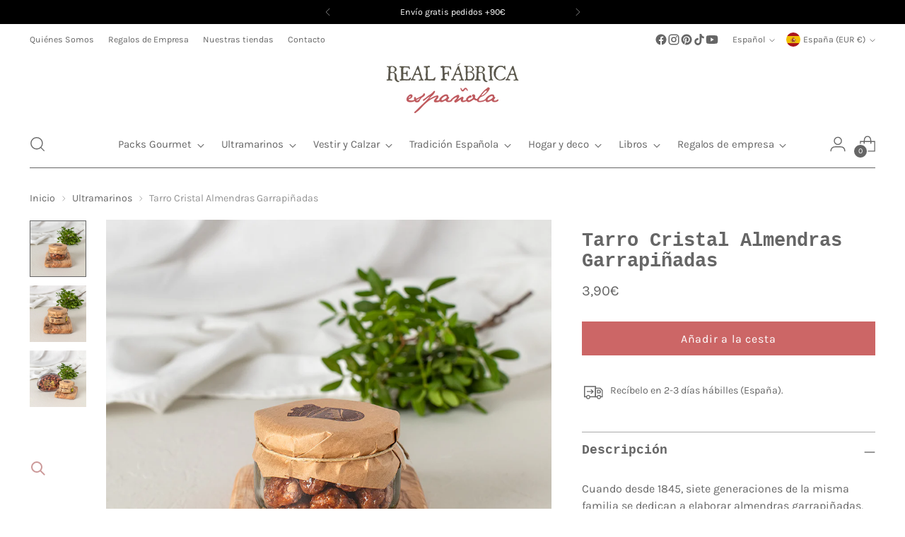

--- FILE ---
content_type: text/html; charset=utf-8
request_url: https://realfabrica.com/collections/ultramarinos/products/tarro-cristal-almendras-garrapinadas
body_size: 94921
content:
<!doctype html>

<!--
  ___                 ___           ___           ___
       /  /\                     /__/\         /  /\         /  /\
      /  /:/_                    \  \:\       /  /:/        /  /::\
     /  /:/ /\  ___     ___       \  \:\     /  /:/        /  /:/\:\
    /  /:/ /:/ /__/\   /  /\  ___  \  \:\   /  /:/  ___   /  /:/  \:\
   /__/:/ /:/  \  \:\ /  /:/ /__/\  \__\:\ /__/:/  /  /\ /__/:/ \__\:\
   \  \:\/:/    \  \:\  /:/  \  \:\ /  /:/ \  \:\ /  /:/ \  \:\ /  /:/
    \  \::/      \  \:\/:/    \  \:\  /:/   \  \:\  /:/   \  \:\  /:/
     \  \:\       \  \::/      \  \:\/:/     \  \:\/:/     \  \:\/:/
      \  \:\       \__\/        \  \::/       \  \::/       \  \::/
       \__\/                     \__\/         \__\/         \__\/

  --------------------------------------------------------------------
  #  Stiletto v5.2.0
  #  Documentation: https://help.fluorescent.co/v/stiletto
  #  Purchase: https://themes.shopify.com/themes/stiletto/
  #  A product by Fluorescent: https://fluorescent.co/
  --------------------------------------------------------------------
-->

<html class="no-js" lang="es" style="--announcement-height: 1px;">
  <head>
	<script id="pandectes-rules">   /* PANDECTES-GDPR: DO NOT MODIFY AUTO GENERATED CODE OF THIS SCRIPT */      window.PandectesSettings = {"store":{"id":2352054341,"plan":"plus","theme":"enero-H2 GRID Stiletto ne...","primaryLocale":"es","adminMode":false,"headless":false,"storefrontRootDomain":"","checkoutRootDomain":"","storefrontAccessToken":""},"tsPublished":1767617885,"declaration":{"showPurpose":false,"showProvider":false,"declIntroText":"Usamos cookies para optimizar la funcionalidad del sitio web, analizar el rendimiento y brindarle una experiencia personalizada. Algunas cookies son esenciales para que el sitio web funcione y funcione correctamente. Esas cookies no se pueden deshabilitar. En esta ventana puede gestionar su preferencia de cookies.","showDateGenerated":true},"language":{"unpublished":[],"languageMode":"Multilingual","fallbackLanguage":"es","languageDetection":"locale","languagesSupported":["en"]},"texts":{"managed":{"headerText":{"en":"We respect your privacy","es":"Respetamos tu privacidad"},"consentText":{"en":"This website uses cookies to ensure you get the best experience.","es":"Este sitio web utiliza cookies para garantizar que obtenga la mejor experiencia."},"linkText":{"en":"Learn more","es":"Saber más"},"imprintText":{"en":"Imprint","es":"Imprimir"},"googleLinkText":{"en":"Google's Privacy Terms","es":"Términos de privacidad de Google"},"allowButtonText":{"en":"Accept","es":"Aceptar"},"denyButtonText":{"en":"Decline","es":"Rechazar"},"dismissButtonText":{"en":"Ok","es":"OK"},"leaveSiteButtonText":{"en":"Leave this site","es":"Salir de este sitio"},"preferencesButtonText":{"en":"Preferences","es":"Preferencias"},"cookiePolicyText":{"en":"Cookie policy","es":"Política de cookies"},"preferencesPopupTitleText":{"en":"Manage consent preferences","es":"Gestionar las preferencias de consentimiento"},"preferencesPopupIntroText":{"en":"We use cookies to optimize website functionality, analyze the performance, and provide personalized experience to you. Some cookies are essential to make the website operate and function correctly. Those cookies cannot be disabled. In this window you can manage your preference of cookies.","es":"Usamos cookies para optimizar la funcionalidad del sitio web, analizar el rendimiento y brindarle una experiencia personalizada. Algunas cookies son esenciales para que el sitio web funcione y funcione correctamente. Esas cookies no se pueden desactivar. En esta ventana puede administrar su preferencia de cookies."},"preferencesPopupSaveButtonText":{"en":"Save preferences","es":"Guardar preferencias"},"preferencesPopupCloseButtonText":{"en":"Close","es":"Cerrar"},"preferencesPopupAcceptAllButtonText":{"en":"Accept all","es":"Aceptar todo"},"preferencesPopupRejectAllButtonText":{"en":"Reject all","es":"Rechazar todo"},"cookiesDetailsText":{"en":"Cookies details","es":"Detalles de las cookies"},"preferencesPopupAlwaysAllowedText":{"en":"Always allowed","es":"Siempre permitido"},"accessSectionParagraphText":{"en":"You have the right to request access to your data at any time.","es":"Tiene derecho a poder acceder a sus datos en cualquier momento."},"accessSectionTitleText":{"en":"Data portability","es":"Portabilidad de datos"},"accessSectionAccountInfoActionText":{"en":"Personal data","es":"Información personal"},"accessSectionDownloadReportActionText":{"en":"Request export","es":"Descargar todo"},"accessSectionGDPRRequestsActionText":{"en":"Data subject requests","es":"Solicitudes de sujetos de datos"},"accessSectionOrdersRecordsActionText":{"en":"Orders","es":"Pedidos"},"rectificationSectionParagraphText":{"en":"You have the right to request your data to be updated whenever you think it is appropriate.","es":"Tienes derecho a solicitar la actualización de tus datos siempre que lo creas oportuno."},"rectificationSectionTitleText":{"en":"Data Rectification","es":"Rectificación de datos"},"rectificationCommentPlaceholder":{"en":"Describe what you want to be updated","es":"Describe lo que quieres que se actualice"},"rectificationCommentValidationError":{"en":"Comment is required","es":"Se requiere comentario"},"rectificationSectionEditAccountActionText":{"en":"Request an update","es":"Solicita una actualización"},"erasureSectionTitleText":{"en":"Right to be forgotten","es":"Derecho al olvido"},"erasureSectionParagraphText":{"en":"You have the right to ask all your data to be erased. After that, you will no longer be able to access your account.","es":"Tiene derecho a solicitar la eliminación de todos sus datos. Después de eso, ya no podrá acceder a su cuenta."},"erasureSectionRequestDeletionActionText":{"en":"Request personal data deletion","es":"Solicitar la eliminación de datos personales"},"consentDate":{"en":"Consent date","es":"fecha de consentimiento"},"consentId":{"en":"Consent ID","es":"ID de consentimiento"},"consentSectionChangeConsentActionText":{"en":"Change consent preference","es":"Cambiar la preferencia de consentimiento"},"consentSectionConsentedText":{"en":"You consented to the cookies policy of this website on","es":"Usted dio su consentimiento a la política de cookies de este sitio web en"},"consentSectionNoConsentText":{"en":"You have not consented to the cookies policy of this website.","es":"No ha dado su consentimiento a la política de cookies de este sitio web."},"consentSectionTitleText":{"en":"Your cookie consent","es":"Su consentimiento de cookies"},"consentStatus":{"en":"Consent preference","es":"Preferencia de consentimiento"},"confirmationFailureMessage":{"en":"Your request was not verified. Please try again and if problem persists, contact store owner for assistance","es":"Su solicitud no fue verificada. Vuelva a intentarlo y, si el problema persiste, comuníquese con el propietario de la tienda para obtener ayuda."},"confirmationFailureTitle":{"en":"A problem occurred","es":"Ocurrió un problema"},"confirmationSuccessMessage":{"en":"We will soon get back to you as to your request.","es":"Pronto nos comunicaremos con usted en cuanto a su solicitud."},"confirmationSuccessTitle":{"en":"Your request is verified","es":"Tu solicitud está verificada"},"guestsSupportEmailFailureMessage":{"en":"Your request was not submitted. Please try again and if problem persists, contact store owner for assistance.","es":"Su solicitud no fue enviada. Vuelva a intentarlo y, si el problema persiste, comuníquese con el propietario de la tienda para obtener ayuda."},"guestsSupportEmailFailureTitle":{"en":"A problem occurred","es":"Ocurrió un problema"},"guestsSupportEmailPlaceholder":{"en":"E-mail address","es":"Dirección de correo electrónico"},"guestsSupportEmailSuccessMessage":{"en":"If you are registered as a customer of this store, you will soon receive an email with instructions on how to proceed.","es":"Si está registrado como cliente de esta tienda, pronto recibirá un correo electrónico con instrucciones sobre cómo proceder."},"guestsSupportEmailSuccessTitle":{"en":"Thank you for your request","es":"gracias por tu solicitud"},"guestsSupportEmailValidationError":{"en":"Email is not valid","es":"El correo no es válido"},"guestsSupportInfoText":{"en":"Please login with your customer account to further proceed.","es":"Inicie sesión con su cuenta de cliente para continuar."},"submitButton":{"en":"Submit","es":"Enviar"},"submittingButton":{"en":"Submitting...","es":"Sumisión..."},"cancelButton":{"en":"Cancel","es":"Cancelar"},"declIntroText":{"en":"We use cookies to optimize website functionality, analyze the performance, and provide personalized experience to you. Some cookies are essential to make the website operate and function correctly. Those cookies cannot be disabled. In this window you can manage your preference of cookies.","es":"Usamos cookies para optimizar la funcionalidad del sitio web, analizar el rendimiento y brindarle una experiencia personalizada. Algunas cookies son esenciales para que el sitio web funcione y funcione correctamente. Esas cookies no se pueden deshabilitar. En esta ventana puede gestionar su preferencia de cookies."},"declName":{"en":"Name","es":"Nombre"},"declPurpose":{"en":"Purpose","es":"Objetivo"},"declType":{"en":"Type","es":"Escribe"},"declRetention":{"en":"Retention","es":"Retencion"},"declProvider":{"en":"Provider","es":"Proveedor"},"declFirstParty":{"en":"First-party","es":"Origen"},"declThirdParty":{"en":"Third-party","es":"Tercero"},"declSeconds":{"en":"seconds","es":"segundos"},"declMinutes":{"en":"minutes","es":"minutos"},"declHours":{"en":"hours","es":"horas"},"declDays":{"en":"days","es":"días"},"declWeeks":{"en":"week(s)","es":"semana(s)"},"declMonths":{"en":"months","es":"meses"},"declYears":{"en":"years","es":"años"},"declSession":{"en":"Session","es":"Sesión"},"declDomain":{"en":"Domain","es":"Dominio"},"declPath":{"en":"Path","es":"Sendero"}},"categories":{"strictlyNecessaryCookiesTitleText":{"en":"Strictly necessary cookies","es":"Cookies estrictamente necesarias"},"strictlyNecessaryCookiesDescriptionText":{"en":"These cookies are essential in order to enable you to move around the website and use its features, such as accessing secure areas of the website. The website cannot function properly without these cookies.","es":"Estas cookies son esenciales para permitirle moverse por el sitio web y utilizar sus funciones, como acceder a áreas seguras del sitio web. El sitio web no puede funcionar correctamente sin estas cookies."},"functionalityCookiesTitleText":{"en":"Functional cookies","es":"Cookies funcionales"},"functionalityCookiesDescriptionText":{"en":"These cookies enable the site to provide enhanced functionality and personalisation. They may be set by us or by third party providers whose services we have added to our pages. If you do not allow these cookies then some or all of these services may not function properly.","es":"Estas cookies permiten que el sitio proporcione una funcionalidad y personalización mejoradas. Pueden ser establecidos por nosotros o por proveedores externos cuyos servicios hemos agregado a nuestras páginas. Si no permite estas cookies, es posible que algunos o todos estos servicios no funcionen correctamente."},"performanceCookiesTitleText":{"en":"Performance cookies","es":"Cookies de rendimiento"},"performanceCookiesDescriptionText":{"en":"These cookies enable us to monitor and improve the performance of our website. For example, they allow us to count visits, identify traffic sources and see which parts of the site are most popular.","es":"Estas cookies nos permiten monitorear y mejorar el rendimiento de nuestro sitio web. Por ejemplo, nos permiten contar las visitas, identificar las fuentes de tráfico y ver qué partes del sitio son más populares."},"targetingCookiesTitleText":{"en":"Targeting cookies","es":"Orientación de cookies"},"targetingCookiesDescriptionText":{"en":"These cookies may be set through our site by our advertising partners. They may be used by those companies to build a profile of your interests and show you relevant adverts on other sites.    They do not store directly personal information, but are based on uniquely identifying your browser and internet device. If you do not allow these cookies, you will experience less targeted advertising.","es":"Nuestros socios publicitarios pueden establecer estas cookies a través de nuestro sitio. Estas empresas pueden utilizarlos para crear un perfil de sus intereses y mostrarle anuncios relevantes en otros sitios. No almacenan directamente información personal, sino que se basan en la identificación única de su navegador y dispositivo de Internet. Si no permite estas cookies, experimentará publicidad menos dirigida."},"unclassifiedCookiesTitleText":{"en":"Unclassified cookies","es":"Cookies sin clasificar"},"unclassifiedCookiesDescriptionText":{"en":"Unclassified cookies are cookies that we are in the process of classifying, together with the providers of individual cookies.","es":"Las cookies no clasificadas son cookies que estamos en proceso de clasificar, junto con los proveedores de cookies individuales."}},"auto":{}},"library":{"previewMode":false,"fadeInTimeout":0,"defaultBlocked":7,"showLink":true,"showImprintLink":false,"showGoogleLink":false,"enabled":true,"cookie":{"expiryDays":365,"secure":true,"domain":""},"dismissOnScroll":false,"dismissOnWindowClick":false,"dismissOnTimeout":false,"palette":{"popup":{"background":"#FFFFFF","backgroundForCalculations":{"a":1,"b":255,"g":255,"r":255},"text":"#000000"},"button":{"background":"transparent","backgroundForCalculations":{"a":1,"b":69,"g":0,"r":63},"text":"#CC6666","textForCalculation":{"a":1,"b":102,"g":102,"r":204},"border":"#CC6666"}},"content":{"href":"https://realfabrica.com/policies/contact-information","imprintHref":"/","close":"&#10005;","target":"","logo":"<img class=\"cc-banner-logo\" style=\"max-height: 40px;\" src=\"https://cdn.shopify.com/s/files/1/0023/5205/4341/t/40/assets/pandectes-logo.png?v=1767348843\" alt=\"Cookie banner\" />"},"window":"<div role=\"dialog\" aria-label=\"{{header}}\" aria-describedby=\"cookieconsent:desc\" id=\"pandectes-banner\" class=\"cc-window-wrapper cc-bottom-wrapper\"><div class=\"pd-cookie-banner-window cc-window {{classes}}\">{{children}}</div></div>","compliance":{"custom":"<div class=\"cc-compliance cc-highlight\">{{preferences}}{{allow}}{{deny}}</div>"},"type":"custom","layouts":{"basic":"{{logo}}{{messagelink}}{{compliance}}"},"position":"bottom","theme":"wired","revokable":false,"animateRevokable":false,"revokableReset":false,"revokableLogoUrl":"https://cdn.shopify.com/s/files/1/0023/5205/4341/t/40/assets/pandectes-reopen-logo.png?v=1767348844","revokablePlacement":"bottom-right","revokableMarginHorizontal":15,"revokableMarginVertical":15,"static":false,"autoAttach":true,"hasTransition":true,"blacklistPage":[""],"elements":{"close":"<button aria-label=\"Cerrar\" type=\"button\" class=\"cc-close\">{{close}}</button>","dismiss":"<button type=\"button\" class=\"cc-btn cc-btn-decision cc-dismiss\">{{dismiss}}</button>","allow":"<button type=\"button\" class=\"cc-btn cc-btn-decision cc-allow\">{{allow}}</button>","deny":"<button type=\"button\" class=\"cc-btn cc-btn-decision cc-deny\">{{deny}}</button>","preferences":"<button type=\"button\" class=\"cc-btn cc-settings\" aria-controls=\"pd-cp-preferences\" onclick=\"Pandectes.fn.openPreferences()\">{{preferences}}</button>"}},"geolocation":{"auOnly":false,"brOnly":false,"caOnly":true,"chOnly":false,"euOnly":true,"jpOnly":false,"nzOnly":false,"thOnly":false,"zaOnly":false,"canadaOnly":true,"canadaLaw25":true,"canadaPipeda":true,"globalVisibility":false},"dsr":{"guestsSupport":false,"accessSectionDownloadReportAuto":false},"banner":{"resetTs":1709824316,"extraCss":"        .cc-banner-logo {max-width: 24em!important;}    @media(min-width: 768px) {.cc-window.cc-floating{max-width: 24em!important;width: 24em!important;}}    .cc-message, .pd-cookie-banner-window .cc-header, .cc-logo {text-align: left}    .cc-window-wrapper{z-index: 2147483647;}    .cc-window{z-index: 2147483647;font-family: inherit;}    .pd-cookie-banner-window .cc-header{font-family: inherit;}    .pd-cp-ui{font-family: inherit; background-color: #FFFFFF;color:#000000;}    button.pd-cp-btn, a.pd-cp-btn{}    input + .pd-cp-preferences-slider{background-color: rgba(0, 0, 0, 0.3)}    .pd-cp-scrolling-section::-webkit-scrollbar{background-color: rgba(0, 0, 0, 0.3)}    input:checked + .pd-cp-preferences-slider{background-color: rgba(0, 0, 0, 1)}    .pd-cp-scrolling-section::-webkit-scrollbar-thumb {background-color: rgba(0, 0, 0, 1)}    .pd-cp-ui-close{color:#000000;}    .pd-cp-preferences-slider:before{background-color: #FFFFFF}    .pd-cp-title:before {border-color: #000000!important}    .pd-cp-preferences-slider{background-color:#000000}    .pd-cp-toggle{color:#000000!important}    @media(max-width:699px) {.pd-cp-ui-close-top svg {fill: #000000}}    .pd-cp-toggle:hover,.pd-cp-toggle:visited,.pd-cp-toggle:active{color:#000000!important}    .pd-cookie-banner-window {box-shadow: 0 0 18px rgb(0 0 0 / 20%);}  .cc-deny {border-color: rgb(202, 202, 202) !important;color:rgb(202, 202, 202) !important;}.cc-allow {color: white !important;  border-color: rgb(204, 102, 102) !important;  background-color: rgb(204, 102, 102) !important;}","customJavascript":{},"showPoweredBy":false,"logoHeight":40,"revokableTrigger":false,"hybridStrict":false,"cookiesBlockedByDefault":"7","isActive":true,"implicitSavePreferences":true,"cookieIcon":false,"blockBots":false,"showCookiesDetails":true,"hasTransition":true,"blockingPage":false,"showOnlyLandingPage":false,"leaveSiteUrl":"https://www.google.com","linkRespectStoreLang":false},"cookies":{"0":[{"name":"secure_customer_sig","type":"http","domain":"realfabrica.com","path":"/","provider":"Shopify","firstParty":true,"retention":"1 year(s)","session":false,"expires":1,"unit":"declYears","purpose":{"en":"Used to identify a user after they sign into a shop as a customer so they do not need to log in again.","es":"Se utiliza en relación con el inicio de sesión del cliente."}},{"name":"localization","type":"http","domain":"realfabrica.com","path":"/","provider":"Shopify","firstParty":true,"retention":"1 year(s)","session":false,"expires":1,"unit":"declYears","purpose":{"en":"Used to localize the cart to the correct country.","es":"Localización de tiendas Shopify"}},{"name":"cart_currency","type":"http","domain":"realfabrica.com","path":"/","provider":"Shopify","firstParty":true,"retention":"2 ","session":false,"expires":2,"unit":"declSession","purpose":{"en":"Used after a checkout is completed to initialize a new empty cart with the same currency as the one just used.","es":"La cookie es necesaria para la función de pago y pago seguro en el sitio web. Shopify.com proporciona esta función."}},{"name":"_cmp_a","type":"http","domain":".realfabrica.com","path":"/","provider":"Shopify","firstParty":true,"retention":"1 day(s)","session":false,"expires":1,"unit":"declDays","purpose":{"en":"Used for managing customer privacy settings.","es":"Se utiliza para administrar la configuración de privacidad del cliente."}},{"name":"cart","type":"http","domain":"realfabrica.com","path":"/","provider":"Shopify","firstParty":true,"retention":"2 ","session":false,"expires":2,"unit":"declSession","purpose":{"en":"Contains information related to the user's cart.","es":"Necesario para la funcionalidad del carrito de compras en el sitio web."}},{"name":"shopify_pay_redirect","type":"http","domain":"realfabrica.com","path":"/","provider":"Shopify","firstParty":true,"retention":"1 hour(s)","session":false,"expires":1,"unit":"declHours","purpose":{"en":"Used to accelerate the checkout process when the buyer has a Shop Pay account.","es":"La cookie es necesaria para la función de pago y pago seguro en el sitio web. Shopify.com proporciona esta función."}},{"name":"_tracking_consent","type":"http","domain":".realfabrica.com","path":"/","provider":"Shopify","firstParty":true,"retention":"1 year(s)","session":false,"expires":1,"unit":"declYears","purpose":{"en":"Used to store a user's preferences if a merchant has set up privacy rules in the visitor's region.","es":"Preferencias de seguimiento."}},{"name":"keep_alive","type":"http","domain":"realfabrica.com","path":"/","provider":"Shopify","firstParty":true,"retention":"30 minute(s)","session":false,"expires":30,"unit":"declMinutes","purpose":{"en":"Used when international domain redirection is enabled to determine if a request is the first one of a session.","es":"Se utiliza en relación con la localización del comprador."}},{"name":"wpm-domain-test","type":"http","domain":"com","path":"/","provider":"Shopify","firstParty":false,"retention":"Session","session":true,"expires":1,"unit":"declSeconds","purpose":{"en":"Used to test Shopify's Web Pixel Manager with the domain to make sure everything is working correctly.\t","es":"Se utiliza para probar el almacenamiento de parámetros sobre productos agregados al carrito o moneda de pago."}},{"name":"cart_ts","type":"http","domain":"realfabrica.com","path":"/","provider":"Shopify","firstParty":true,"retention":"2 ","session":false,"expires":2,"unit":"declSession","purpose":{"en":"Used in connection with checkout.","es":"Se utiliza en relación con el pago."}},{"name":"cart_sig","type":"http","domain":"realfabrica.com","path":"/","provider":"Shopify","firstParty":true,"retention":"2 ","session":false,"expires":2,"unit":"declSession","purpose":{"en":"A hash of the contents of a cart. This is used to verify the integrity of the cart and to ensure performance of some cart operations.","es":"Análisis de Shopify."}},{"name":"_secure_session_id","type":"http","domain":"realfabrica.com","path":"/","provider":"Shopify","firstParty":true,"retention":"1 month(s)","session":false,"expires":1,"unit":"declMonths","purpose":{"es":"Se utiliza en relación con la navegación a través de un escaparate."}}],"1":[{"name":"VISITOR_INFO1_LIVE","type":"http","domain":".youtube.com","path":"/","provider":"Google","firstParty":false,"retention":"6 month(s)","session":false,"expires":6,"unit":"declMonths","purpose":{"en":"A cookie that YouTube sets that measures your bandwidth to determine whether you get the new player interface or the old.","es":"Una cookie que configura YouTube que mide su ancho de banda para determinar si obtiene la nueva interfaz de reproductor o la anterior."}},{"name":"_pinterest_ct_ua","type":"http","domain":".ct.pinterest.com","path":"/","provider":"Pinterest","firstParty":false,"retention":"1 year(s)","session":false,"expires":1,"unit":"declYears","purpose":{"en":"Used to group actions across pages.","es":"Se utiliza para agrupar acciones en páginas."}},{"name":"wpm-domain-test","type":"http","domain":"realfabrica.com","path":"/","provider":"Shopify","firstParty":true,"retention":"Session","session":true,"expires":1,"unit":"declSeconds","purpose":{"en":"Used to test Shopify's Web Pixel Manager with the domain to make sure everything is working correctly.\t","es":"Se utiliza para probar el almacenamiento de parámetros sobre productos agregados al carrito o moneda de pago."}}],"2":[{"name":"_shopify_y","type":"http","domain":".realfabrica.com","path":"/","provider":"Shopify","firstParty":true,"retention":"1 year(s)","session":false,"expires":1,"unit":"declYears","purpose":{"en":"Shopify analytics.","es":"Análisis de Shopify."}},{"name":"_orig_referrer","type":"http","domain":".realfabrica.com","path":"/","provider":"Shopify","firstParty":true,"retention":"2 ","session":false,"expires":2,"unit":"declSession","purpose":{"en":"Allows merchant to identify where people are visiting them from.","es":"Realiza un seguimiento de las páginas de destino."}},{"name":"_landing_page","type":"http","domain":".realfabrica.com","path":"/","provider":"Shopify","firstParty":true,"retention":"2 ","session":false,"expires":2,"unit":"declSession","purpose":{"en":"Capture the landing page of visitor when they come from other sites.","es":"Realiza un seguimiento de las páginas de destino."}},{"name":"_shopify_s","type":"http","domain":".realfabrica.com","path":"/","provider":"Shopify","firstParty":true,"retention":"30 minute(s)","session":false,"expires":30,"unit":"declMinutes","purpose":{"en":"Used to identify a given browser session/shop combination. Duration is 30 minute rolling expiry of last use.","es":"Análisis de Shopify."}},{"name":"_shopify_sa_t","type":"http","domain":".realfabrica.com","path":"/","provider":"Shopify","firstParty":true,"retention":"30 minute(s)","session":false,"expires":30,"unit":"declMinutes","purpose":{"en":"Capture the landing page of visitor when they come from other sites to support marketing analytics.","es":"Análisis de Shopify relacionados con marketing y referencias."}},{"name":"_shopify_sa_p","type":"http","domain":".realfabrica.com","path":"/","provider":"Shopify","firstParty":true,"retention":"30 minute(s)","session":false,"expires":30,"unit":"declMinutes","purpose":{"en":"Capture the landing page of visitor when they come from other sites to support marketing analytics.","es":"Análisis de Shopify relacionados con marketing y referencias."}},{"name":"_gat","type":"http","domain":".realfabrica.com","path":"/","provider":"Google","firstParty":true,"retention":"1 minute(s)","session":false,"expires":1,"unit":"declMinutes","purpose":{"en":"Cookie is placed by Google Analytics to filter requests from bots.","es":"Google Analytics coloca una cookie para filtrar las solicitudes de los bots."}},{"name":"__cf_bm","type":"http","domain":".conversionbear.com","path":"/","provider":"CloudFlare","firstParty":false,"retention":"30 minute(s)","session":false,"expires":30,"unit":"declMinutes","purpose":{"en":"Used to manage incoming traffic that matches criteria associated with bots.","es":"Se utiliza para administrar el tráfico entrante que coincide con los criterios asociados con los bots."}},{"name":"_gid","type":"http","domain":".realfabrica.com","path":"/","provider":"Google","firstParty":true,"retention":"1 day(s)","session":false,"expires":1,"unit":"declDays","purpose":{"en":"Cookie is placed by Google Analytics to count and track pageviews.","es":"Google Analytics coloca una cookie para contar y realizar un seguimiento de las páginas vistas."}},{"name":"_ga","type":"http","domain":".realfabrica.com","path":"/","provider":"Google","firstParty":true,"retention":"1 year(s)","session":false,"expires":1,"unit":"declYears","purpose":{"en":"Cookie is set by Google Analytics with unknown functionality","es":"La cookie está configurada por Google Analytics con funcionalidad desconocida"}},{"name":"snize-recommendation","type":"http","domain":"realfabrica.com","path":"/","provider":"Searchanise","firstParty":true,"retention":"Session","session":true,"expires":-54,"unit":"declYears","purpose":{"en":"Used to track a user's interaction with the store products, so that the website can show you relevant products.","es":"Se utiliza para rastrear la interacción de un usuario con los productos de la tienda, de modo que el sitio web pueda mostrarle productos relevantes."}},{"name":"_shopify_s","type":"http","domain":"com","path":"/","provider":"Shopify","firstParty":false,"retention":"Session","session":true,"expires":1,"unit":"declSeconds","purpose":{"en":"Used to identify a given browser session/shop combination. Duration is 30 minute rolling expiry of last use.","es":"Análisis de Shopify."}},{"name":"_ga_0KB82QG1R7","type":"http","domain":".realfabrica.com","path":"/","provider":"Google","firstParty":true,"retention":"1 year(s)","session":false,"expires":1,"unit":"declYears","purpose":{"es":""}},{"name":"_ga_21BY0J1FX1","type":"http","domain":".realfabrica.com","path":"/","provider":"Google","firstParty":true,"retention":"1 year(s)","session":false,"expires":1,"unit":"declYears","purpose":{"es":""}},{"name":"_gat_gtag_UA_31745405_1","type":"http","domain":".realfabrica.com","path":"/","provider":"Google","firstParty":true,"retention":"1 minute(s)","session":false,"expires":1,"unit":"declMinutes","purpose":{"es":""}}],"4":[{"name":"_ttp","type":"http","domain":".tiktok.com","path":"/","provider":"TikTok","firstParty":false,"retention":"1 year(s)","session":false,"expires":1,"unit":"declYears","purpose":{"en":"To measure and improve the performance of your advertising campaigns and to personalize the user's experience (including ads) on TikTok.","es":"Medir y mejorar el rendimiento de sus campañas publicitarias y personalizar la experiencia del usuario (incluidos los anuncios) en TikTok."}},{"name":"_fbp","type":"http","domain":".realfabrica.com","path":"/","provider":"Facebook","firstParty":true,"retention":"3 month(s)","session":false,"expires":3,"unit":"declMonths","purpose":{"en":"Cookie is placed by Facebook to track visits across websites.","es":"Facebook coloca una cookie para rastrear las visitas a través de los sitios web."}},{"name":"YSC","type":"http","domain":".youtube.com","path":"/","provider":"Google","firstParty":false,"retention":"Session","session":true,"expires":-54,"unit":"declYears","purpose":{"en":"Registers a unique ID to keep statistics of what videos from YouTube the user has seen.","es":"Registra una identificación única para mantener estadísticas de qué videos de YouTube ha visto el usuario."}},{"name":"_gcl_au","type":"http","domain":".realfabrica.com","path":"/","provider":"Google","firstParty":true,"retention":"3 month(s)","session":false,"expires":3,"unit":"declMonths","purpose":{"en":"Cookie is placed by Google Tag Manager to track conversions.","es":"Google Tag Manager coloca una cookie para realizar un seguimiento de las conversiones."}},{"name":"_tt_enable_cookie","type":"http","domain":".realfabrica.com","path":"/","provider":"TikTok","firstParty":true,"retention":"1 year(s)","session":false,"expires":1,"unit":"declYears","purpose":{"en":"Used to identify a visitor.","es":"Se utiliza para identificar a un visitante."}},{"name":"_ttp","type":"http","domain":".realfabrica.com","path":"/","provider":"TikTok","firstParty":true,"retention":"1 year(s)","session":false,"expires":1,"unit":"declYears","purpose":{"en":"To measure and improve the performance of your advertising campaigns and to personalize the user's experience (including ads) on TikTok.","es":"Medir y mejorar el rendimiento de sus campañas publicitarias y personalizar la experiencia del usuario (incluidos los anuncios) en TikTok."}},{"name":"_pin_unauth","type":"http","domain":".realfabrica.com","path":"/","provider":"Pinterest","firstParty":true,"retention":"1 year(s)","session":false,"expires":1,"unit":"declYears","purpose":{"en":"Used to group actions for users who cannot be identified by Pinterest.","es":"Se utiliza para agrupar acciones de usuarios que no pueden ser identificados por Pinterest."}},{"name":"test_cookie","type":"http","domain":".doubleclick.net","path":"/","provider":"Google","firstParty":false,"retention":"15 minute(s)","session":false,"expires":15,"unit":"declMinutes","purpose":{"en":"To measure the visitors’ actions after they click through from an advert. Expires after each visit.","es":"Para medir las acciones de los visitantes después de hacer clic en un anuncio. Caduca después de cada visita."}},{"name":"IDE","type":"http","domain":".doubleclick.net","path":"/","provider":"Google","firstParty":false,"retention":"1 year(s)","session":false,"expires":1,"unit":"declYears","purpose":{"en":"To measure the visitors’ actions after they click through from an advert. Expires after 1 year.","es":"Para medir las acciones de los visitantes después de hacer clic en un anuncio. Caduca después de 1 año."}},{"name":"VISITOR_PRIVACY_METADATA","type":"http","domain":".youtube.com","path":"/","provider":"Google","firstParty":false,"retention":"6 month(s)","session":false,"expires":6,"unit":"declMonths","purpose":{"es":""}},{"name":"ar_debug","type":"http","domain":".pinterest.com","path":"/","provider":"Teads","firstParty":false,"retention":"1 year(s)","session":false,"expires":1,"unit":"declYears","purpose":{"en":"Checks whether a technical debugger-cookie is present.","es":""}}],"8":[{"name":"cookieconsent_preferences_disabled","type":"http","domain":"realfabrica.com","path":"/","provider":"Unknown","firstParty":true,"retention":"1 year(s)","session":false,"expires":1,"unit":"declYears","purpose":{"es":""}}]},"blocker":{"isActive":false,"googleConsentMode":{"id":"","analyticsId":"","adwordsId":"","isActive":true,"adStorageCategory":4,"analyticsStorageCategory":2,"personalizationStorageCategory":1,"functionalityStorageCategory":1,"customEvent":false,"securityStorageCategory":0,"redactData":true,"urlPassthrough":false,"dataLayerProperty":"dataLayer","waitForUpdate":2000,"useNativeChannel":false},"facebookPixel":{"id":"","isActive":false,"ldu":false},"microsoft":{},"rakuten":{"isActive":false,"cmp":false,"ccpa":false},"klaviyoIsActive":false,"gpcIsActive":false,"clarity":{},"defaultBlocked":7,"patterns":{"whiteList":[],"blackList":{"1":[],"2":[],"4":[],"8":[]},"iframesWhiteList":[],"iframesBlackList":{"1":[],"2":[],"4":[],"8":[]},"beaconsWhiteList":[],"beaconsBlackList":{"1":[],"2":[],"4":[],"8":[]}}}}      !function(){"use strict";window.PandectesRules=window.PandectesRules||{},window.PandectesRules.manualBlacklist={1:[],2:[],4:[]},window.PandectesRules.blacklistedIFrames={1:[],2:[],4:[]},window.PandectesRules.blacklistedCss={1:[],2:[],4:[]},window.PandectesRules.blacklistedBeacons={1:[],2:[],4:[]};const e="javascript/blocked",t=["US-CA","US-VA","US-CT","US-UT","US-CO","US-MT","US-TX","US-OR","US-IA","US-NE","US-NH","US-DE","US-NJ","US-TN","US-MN"],n=["AT","BE","BG","HR","CY","CZ","DK","EE","FI","FR","DE","GR","HU","IE","IT","LV","LT","LU","MT","NL","PL","PT","RO","SK","SI","ES","SE","GB","LI","NO","IS"];function a(e){return new RegExp(e.replace(/[/\\.+?$()]/g,"\\$&").replace("*","(.*)"))}const o=(e,t="log")=>{new URLSearchParams(window.location.search).get("log")&&console[t](`PandectesRules: ${e}`)};function s(e){const t=document.createElement("script");t.async=!0,t.src=e,document.head.appendChild(t)}const r=window.PandectesRulesSettings||window.PandectesSettings,i=function(){if(void 0!==window.dataLayer&&Array.isArray(window.dataLayer)){if(window.dataLayer.some((e=>"pandectes_full_scan"===e.event)))return!0}return!1}(),c=((e="_pandectes_gdpr")=>{const t=("; "+document.cookie).split("; "+e+"=");let n;if(t.length<2)n={};else{const e=t.pop().split(";");n=window.atob(e.shift())}const a=(e=>{try{return JSON.parse(e)}catch(e){return!1}})(n);return!1!==a?a:n})(),{banner:{isActive:d},blocker:{defaultBlocked:l,patterns:u}}=r,g=c&&null!==c.preferences&&void 0!==c.preferences?c.preferences:null,p=i?0:d?null===g?l:g:0,f={1:!(1&p),2:!(2&p),4:!(4&p)},{blackList:h,whiteList:w,iframesBlackList:y,iframesWhiteList:m,beaconsBlackList:b,beaconsWhiteList:_}=u,k={blackList:[],whiteList:[],iframesBlackList:{1:[],2:[],4:[],8:[]},iframesWhiteList:[],beaconsBlackList:{1:[],2:[],4:[],8:[]},beaconsWhiteList:[]};[1,2,4].map((e=>{f[e]||(k.blackList.push(...h[e].length?h[e].map(a):[]),k.iframesBlackList[e]=y[e].length?y[e].map(a):[],k.beaconsBlackList[e]=b[e].length?b[e].map(a):[])})),k.whiteList=w.length?w.map(a):[],k.iframesWhiteList=m.length?m.map(a):[],k.beaconsWhiteList=_.length?_.map(a):[];const v={scripts:[],iframes:{1:[],2:[],4:[]},beacons:{1:[],2:[],4:[]},css:{1:[],2:[],4:[]}},L=(t,n)=>t&&(!n||n!==e)&&(!k.blackList||k.blackList.some((e=>e.test(t))))&&(!k.whiteList||k.whiteList.every((e=>!e.test(t)))),S=(e,t)=>{const n=k.iframesBlackList[t],a=k.iframesWhiteList;return e&&(!n||n.some((t=>t.test(e))))&&(!a||a.every((t=>!t.test(e))))},C=(e,t)=>{const n=k.beaconsBlackList[t],a=k.beaconsWhiteList;return e&&(!n||n.some((t=>t.test(e))))&&(!a||a.every((t=>!t.test(e))))},A=new MutationObserver((e=>{for(let t=0;t<e.length;t++){const{addedNodes:n}=e[t];for(let e=0;e<n.length;e++){const t=n[e],a=t.dataset&&t.dataset.cookiecategory;if(1===t.nodeType&&"LINK"===t.tagName){const e=t.dataset&&t.dataset.href;if(e&&a)switch(a){case"functionality":case"C0001":v.css[1].push(e);break;case"performance":case"C0002":v.css[2].push(e);break;case"targeting":case"C0003":v.css[4].push(e)}}}}}));var P=new MutationObserver((t=>{for(let n=0;n<t.length;n++){const{addedNodes:a}=t[n];for(let t=0;t<a.length;t++){const n=a[t],s=n.src||n.dataset&&n.dataset.src,r=n.dataset&&n.dataset.cookiecategory;if(1===n.nodeType&&"IFRAME"===n.tagName){if(s){let e=!1;S(s,1)||"functionality"===r||"C0001"===r?(e=!0,v.iframes[1].push(s)):S(s,2)||"performance"===r||"C0002"===r?(e=!0,v.iframes[2].push(s)):(S(s,4)||"targeting"===r||"C0003"===r)&&(e=!0,v.iframes[4].push(s)),e&&(n.removeAttribute("src"),n.setAttribute("data-src",s))}}else if(1===n.nodeType&&"IMG"===n.tagName){if(s){let e=!1;C(s,1)?(e=!0,v.beacons[1].push(s)):C(s,2)?(e=!0,v.beacons[2].push(s)):C(s,4)&&(e=!0,v.beacons[4].push(s)),e&&(n.removeAttribute("src"),n.setAttribute("data-src",s))}}else if(1===n.nodeType&&"SCRIPT"===n.tagName){const t=n.type;let a=!1;if(L(s,t)?(o(`rule blocked: ${s}`),a=!0):s&&r?o(`manually blocked @ ${r}: ${s}`):r&&o(`manually blocked @ ${r}: inline code`),a){v.scripts.push([n,t]),n.type=e;const a=function(t){n.getAttribute("type")===e&&t.preventDefault(),n.removeEventListener("beforescriptexecute",a)};n.addEventListener("beforescriptexecute",a),n.parentElement&&n.parentElement.removeChild(n)}}}}}));const $=document.createElement,E={src:Object.getOwnPropertyDescriptor(HTMLScriptElement.prototype,"src"),type:Object.getOwnPropertyDescriptor(HTMLScriptElement.prototype,"type")};window.PandectesRules.unblockCss=e=>{const t=v.css[e]||[];t.length&&o(`Unblocking CSS for ${e}`),t.forEach((e=>{const t=document.querySelector(`link[data-href^="${e}"]`);t.removeAttribute("data-href"),t.href=e})),v.css[e]=[]},window.PandectesRules.unblockIFrames=e=>{const t=v.iframes[e]||[];t.length&&o(`Unblocking IFrames for ${e}`),k.iframesBlackList[e]=[],t.forEach((e=>{const t=document.querySelector(`iframe[data-src^="${e}"]`);t.removeAttribute("data-src"),t.src=e})),v.iframes[e]=[]},window.PandectesRules.unblockBeacons=e=>{const t=v.beacons[e]||[];t.length&&o(`Unblocking Beacons for ${e}`),k.beaconsBlackList[e]=[],t.forEach((e=>{const t=document.querySelector(`img[data-src^="${e}"]`);t.removeAttribute("data-src"),t.src=e})),v.beacons[e]=[]},window.PandectesRules.unblockInlineScripts=function(e){const t=1===e?"functionality":2===e?"performance":"targeting",n=document.querySelectorAll(`script[type="javascript/blocked"][data-cookiecategory="${t}"]`);o(`unblockInlineScripts: ${n.length} in ${t}`),n.forEach((function(e){const t=document.createElement("script");t.type="text/javascript",e.hasAttribute("src")?t.src=e.getAttribute("src"):t.textContent=e.textContent,document.head.appendChild(t),e.parentNode.removeChild(e)}))},window.PandectesRules.unblockInlineCss=function(e){const t=1===e?"functionality":2===e?"performance":"targeting",n=document.querySelectorAll(`link[data-cookiecategory="${t}"]`);o(`unblockInlineCss: ${n.length} in ${t}`),n.forEach((function(e){e.href=e.getAttribute("data-href")}))},window.PandectesRules.unblock=function(e){e.length<1?(k.blackList=[],k.whiteList=[],k.iframesBlackList=[],k.iframesWhiteList=[]):(k.blackList&&(k.blackList=k.blackList.filter((t=>e.every((e=>"string"==typeof e?!t.test(e):e instanceof RegExp?t.toString()!==e.toString():void 0))))),k.whiteList&&(k.whiteList=[...k.whiteList,...e.map((e=>{if("string"==typeof e){const t=".*"+a(e)+".*";if(k.whiteList.every((e=>e.toString()!==t.toString())))return new RegExp(t)}else if(e instanceof RegExp&&k.whiteList.every((t=>t.toString()!==e.toString())))return e;return null})).filter(Boolean)]));let t=0;[...v.scripts].forEach((([e,n],a)=>{if(function(e){const t=e.getAttribute("src");return k.blackList&&k.blackList.every((e=>!e.test(t)))||k.whiteList&&k.whiteList.some((e=>e.test(t)))}(e)){const o=document.createElement("script");for(let t=0;t<e.attributes.length;t++){let n=e.attributes[t];"src"!==n.name&&"type"!==n.name&&o.setAttribute(n.name,e.attributes[t].value)}o.setAttribute("src",e.src),o.setAttribute("type",n||"application/javascript"),document.head.appendChild(o),v.scripts.splice(a-t,1),t++}})),0==k.blackList.length&&0===k.iframesBlackList[1].length&&0===k.iframesBlackList[2].length&&0===k.iframesBlackList[4].length&&0===k.beaconsBlackList[1].length&&0===k.beaconsBlackList[2].length&&0===k.beaconsBlackList[4].length&&(o("Disconnecting observers"),P.disconnect(),A.disconnect())};const{store:{adminMode:T,headless:B,storefrontRootDomain:R,checkoutRootDomain:I,storefrontAccessToken:O},banner:{isActive:N},blocker:U}=r,{defaultBlocked:D}=U;N&&function(e){if(window.Shopify&&window.Shopify.customerPrivacy)return void e();let t=null;window.Shopify&&window.Shopify.loadFeatures&&window.Shopify.trackingConsent?e():t=setInterval((()=>{window.Shopify&&window.Shopify.loadFeatures&&(clearInterval(t),window.Shopify.loadFeatures([{name:"consent-tracking-api",version:"0.1"}],(t=>{t?o("Shopify.customerPrivacy API - failed to load"):(o(`shouldShowBanner() -> ${window.Shopify.trackingConsent.shouldShowBanner()} | saleOfDataRegion() -> ${window.Shopify.trackingConsent.saleOfDataRegion()}`),e())})))}),10)}((()=>{!function(){const e=window.Shopify.trackingConsent;if(!1!==e.shouldShowBanner()||null!==g||7!==D)try{const t=T&&!(window.Shopify&&window.Shopify.AdminBarInjector);let n={preferences:!(1&p)||i||t,analytics:!(2&p)||i||t,marketing:!(4&p)||i||t};B&&(n.headlessStorefront=!0,n.storefrontRootDomain=R?.length?R:window.location.hostname,n.checkoutRootDomain=I?.length?I:`checkout.${window.location.hostname}`,n.storefrontAccessToken=O?.length?O:""),e.firstPartyMarketingAllowed()===n.marketing&&e.analyticsProcessingAllowed()===n.analytics&&e.preferencesProcessingAllowed()===n.preferences||e.setTrackingConsent(n,(function(e){e&&e.error?o("Shopify.customerPrivacy API - failed to setTrackingConsent"):o(`setTrackingConsent(${JSON.stringify(n)})`)}))}catch(e){o("Shopify.customerPrivacy API - exception")}}(),function(){if(B){const e=window.Shopify.trackingConsent,t=e.currentVisitorConsent();if(navigator.globalPrivacyControl&&""===t.sale_of_data){const t={sale_of_data:!1,headlessStorefront:!0};t.storefrontRootDomain=R?.length?R:window.location.hostname,t.checkoutRootDomain=I?.length?I:`checkout.${window.location.hostname}`,t.storefrontAccessToken=O?.length?O:"",e.setTrackingConsent(t,(function(e){e&&e.error?o(`Shopify.customerPrivacy API - failed to setTrackingConsent({${JSON.stringify(t)})`):o(`setTrackingConsent(${JSON.stringify(t)})`)}))}}}()}));const M="[Pandectes :: Google Consent Mode debug]:";function j(...e){const t=e[0],n=e[1],a=e[2];if("consent"!==t)return"config"===t?"config":void 0;const{ad_storage:o,ad_user_data:s,ad_personalization:r,functionality_storage:i,analytics_storage:c,personalization_storage:d,security_storage:l}=a,u={Command:t,Mode:n,ad_storage:o,ad_user_data:s,ad_personalization:r,functionality_storage:i,analytics_storage:c,personalization_storage:d,security_storage:l};return console.table(u),"default"===n&&("denied"===o&&"denied"===s&&"denied"===r&&"denied"===i&&"denied"===c&&"denied"===d||console.warn(`${M} all types in a "default" command should be set to "denied" except for security_storage that should be set to "granted"`)),n}let z=!1,x=!1;function q(e){e&&("default"===e?(z=!0,x&&console.warn(`${M} "default" command was sent but there was already an "update" command before it.`)):"update"===e?(x=!0,z||console.warn(`${M} "update" command was sent but there was no "default" command before it.`)):"config"===e&&(z||console.warn(`${M} a tag read consent state before a "default" command was sent.`)))}const{banner:{isActive:F,hybridStrict:W},geolocation:{caOnly:H=!1,euOnly:G=!1,brOnly:J=!1,jpOnly:V=!1,thOnly:K=!1,chOnly:Z=!1,zaOnly:Y=!1,canadaOnly:X=!1,globalVisibility:Q=!0},blocker:{defaultBlocked:ee=7,googleConsentMode:{isActive:te,onlyGtm:ne=!1,id:ae="",analyticsId:oe="",adwordsId:se="",redactData:re,urlPassthrough:ie,adStorageCategory:ce,analyticsStorageCategory:de,functionalityStorageCategory:le,personalizationStorageCategory:ue,securityStorageCategory:ge,dataLayerProperty:pe="dataLayer",waitForUpdate:fe=0,useNativeChannel:he=!1,debugMode:we=!1}}}=r;function ye(){window[pe].push(arguments)}window[pe]=window[pe]||[];const me={hasInitialized:!1,useNativeChannel:!1,ads_data_redaction:!1,url_passthrough:!1,data_layer_property:"dataLayer",storage:{ad_storage:"granted",ad_user_data:"granted",ad_personalization:"granted",analytics_storage:"granted",functionality_storage:"granted",personalization_storage:"granted",security_storage:"granted"}};if(F&&te)if(we&&(be=pe||"dataLayer",window[be].forEach((e=>{q(j(...e))})),window[be].push=function(...e){return q(j(...e[0])),Array.prototype.push.apply(this,e)}),ne){const e="https://www.googletagmanager.com";if(ae.length){const t=ae.split(",");window[me.data_layer_property].push({"gtm.start":(new Date).getTime(),event:"gtm.js"});for(let n=0;n<t.length;n++){const a="dataLayer"!==me.data_layer_property?`&l=${me.data_layer_property}`:"";s(`${e}/gtm.js?id=${t[n].trim()}${a}`)}}}else{const e=0===(ee&ce)?"granted":"denied",a=0===(ee&de)?"granted":"denied",o=0===(ee&le)?"granted":"denied",r=0===(ee&ue)?"granted":"denied",i=0===(ee&ge)?"granted":"denied";me.hasInitialized=!0,me.useNativeChannel=he,me.url_passthrough=ie,me.ads_data_redaction="denied"===e&&re,me.storage.ad_storage=e,me.storage.ad_user_data=e,me.storage.ad_personalization=e,me.storage.analytics_storage=a,me.storage.functionality_storage=o,me.storage.personalization_storage=r,me.storage.security_storage=i,me.data_layer_property=pe||"dataLayer",ye("set","developer_id.dMTZkMj",!0),me.ads_data_redaction&&ye("set","ads_data_redaction",me.ads_data_redaction),me.url_passthrough&&ye("set","url_passthrough",me.url_passthrough),function(){const e=p!==ee?{wait_for_update:fe||500}:fe?{wait_for_update:fe}:{};Q&&!W?ye("consent","default",{...me.storage,...e}):(ye("consent","default",{...me.storage,...e,region:[...G||W?n:[],...H&&!W?t:[],...J&&!W?["BR"]:[],...V&&!W?["JP"]:[],...!1===X||W?[]:["CA"],...K&&!W?["TH"]:[],...Z&&!W?["CH"]:[],...Y&&!W?["ZA"]:[]]}),ye("consent","default",{ad_storage:"granted",ad_user_data:"granted",ad_personalization:"granted",analytics_storage:"granted",functionality_storage:"granted",personalization_storage:"granted",security_storage:"granted",...e}));if(null!==g){const e=0===(p&ce)?"granted":"denied",t=0===(p&de)?"granted":"denied",n=0===(p&le)?"granted":"denied",a=0===(p&ue)?"granted":"denied",o=0===(p&ge)?"granted":"denied";me.storage.ad_storage=e,me.storage.ad_user_data=e,me.storage.ad_personalization=e,me.storage.analytics_storage=t,me.storage.functionality_storage=n,me.storage.personalization_storage=a,me.storage.security_storage=o,ye("consent","update",me.storage)}ye("js",new Date);const a="https://www.googletagmanager.com";if(ae.length){const e=ae.split(",");window[me.data_layer_property].push({"gtm.start":(new Date).getTime(),event:"gtm.js"});for(let t=0;t<e.length;t++){const n="dataLayer"!==me.data_layer_property?`&l=${me.data_layer_property}`:"";s(`${a}/gtm.js?id=${e[t].trim()}${n}`)}}if(oe.length){const e=oe.split(",");for(let t=0;t<e.length;t++){const n=e[t].trim();n.length&&(s(`${a}/gtag/js?id=${n}`),ye("config",n,{send_page_view:!1}))}}if(se.length){const e=se.split(",");for(let t=0;t<e.length;t++){const n=e[t].trim();n.length&&(s(`${a}/gtag/js?id=${n}`),ye("config",n,{allow_enhanced_conversions:!0}))}}}()}var be;const{blocker:{klaviyoIsActive:_e,googleConsentMode:{adStorageCategory:ke}}}=r;_e&&window.addEventListener("PandectesEvent_OnConsent",(function(e){const{preferences:t}=e.detail;if(null!=t){const e=0===(t&ke)?"granted":"denied";void 0!==window.klaviyo&&window.klaviyo.isIdentified()&&window.klaviyo.push(["identify",{ad_personalization:e,ad_user_data:e}])}}));const{banner:{revokableTrigger:ve}}=r;ve&&(window.onload=async()=>{for await(let e of((e,t=1e3,n=1e4)=>{const a=new WeakMap;return{async*[Symbol.asyncIterator](){const o=Date.now();for(;Date.now()-o<n;){const n=document.querySelectorAll(e);for(const e of n)a.has(e)||(a.set(e,!0),yield e);await new Promise((e=>setTimeout(e,t)))}}}})('a[href*="#reopenBanner"]'))e.onclick=e=>{e.preventDefault(),window.Pandectes.fn.revokeConsent()}});const{banner:{isActive:Le},blocker:{defaultBlocked:Se=7,microsoft:{isActive:Ce,uetTags:Ae,dataLayerProperty:Pe="uetq"}={isActive:!1,uetTags:"",dataLayerProperty:"uetq"},clarity:{isActive:$e,id:Ee}={isActive:!1,id:""}}}=r,Te={hasInitialized:!1,data_layer_property:"uetq",storage:{ad_storage:"granted"}};if(Le&&Ce){if(function(e,t,n){const a=new Date;a.setTime(a.getTime()+24*n*60*60*1e3);const o="expires="+a.toUTCString();document.cookie=`${e}=${t}; ${o}; path=/; secure; samesite=strict`}("_uetmsdns","0",365),Ae.length){const e=Ae.split(",");for(let t=0;t<e.length;t++)e[t].trim().length&&Me(e[t])}const e=4&Se?"denied":"granted";if(Te.hasInitialized=!0,Te.storage.ad_storage=e,window[Pe]=window[Pe]||[],window[Pe].push("consent","default",Te.storage),null!==g){const e=4&p?"denied":"granted";Te.storage.ad_storage=e,window[Pe].push("consent","update",Te.storage)}window.addEventListener("PandectesEvent_OnConsent",(e=>{["new","revoke"].includes(e.detail?.consentType)&&(4&e.detail?.preferences?window[Pe].push("consent","update",{ad_storage:"denied"}):window[Pe].push("consent","update",{ad_storage:"granted"}))}))}var Be,Re,Ie,Oe,Ne,Ue,De;function Me(e){const t=document.createElement("script");t.type="text/javascript",t.async=!0,t.src="//bat.bing.com/bat.js",t.onload=function(){const t={ti:e,cookieFlags:"SameSite=None;Secure"};t.q=window[Pe],window[Pe]=new UET(t),window[Pe].push("pageLoad")},document.head.appendChild(t)}$e&&Le&&(Ee.length&&(Be=window,Re=document,Oe="script",Ne=Ee,Be[Ie="clarity"]=Be[Ie]||function(){(Be[Ie].q=Be[Ie].q||[]).push(arguments)},(Ue=Re.createElement(Oe)).async=1,Ue.src="https://www.clarity.ms/tag/"+Ne,(De=Re.getElementsByTagName(Oe)[0]).parentNode.insertBefore(Ue,De)),window.addEventListener("PandectesEvent_OnConsent",(e=>{["new","revoke"].includes(e.detail?.consentType)&&"function"==typeof window.clarity&&(2&e.detail?.preferences?window.clarity("consent",!1):window.clarity("consent"))}))),window.PandectesRules.gcm=me;const{banner:{isActive:je},blocker:{isActive:ze}}=r;o(`Prefs: ${p} | Banner: ${je?"on":"off"} | Blocker: ${ze?"on":"off"}`);const xe=null===g&&/\/checkouts\//.test(window.location.pathname);0!==p&&!1===i&&ze&&!xe&&(o("Blocker will execute"),document.createElement=function(...t){if("script"!==t[0].toLowerCase())return $.bind?$.bind(document)(...t):$;const n=$.bind(document)(...t);try{Object.defineProperties(n,{src:{...E.src,set(t){L(t,n.type)&&E.type.set.call(this,e),E.src.set.call(this,t)}},type:{...E.type,get(){const t=E.type.get.call(this);return t===e||L(this.src,t)?null:t},set(t){const a=L(n.src,n.type)?e:t;E.type.set.call(this,a)}}}),n.setAttribute=function(t,a){if("type"===t){const t=L(n.src,n.type)?e:a;E.type.set.call(n,t)}else"src"===t?(L(a,n.type)&&E.type.set.call(n,e),E.src.set.call(n,a)):HTMLScriptElement.prototype.setAttribute.call(n,t,a)}}catch(e){console.warn("Yett: unable to prevent script execution for script src ",n.src,".\n",'A likely cause would be because you are using a third-party browser extension that monkey patches the "document.createElement" function.')}return n},P.observe(document.documentElement,{childList:!0,subtree:!0}),A.observe(document.documentElement,{childList:!0,subtree:!0}))}();
</script>
	
    <meta charset="UTF-8">
    <meta http-equiv="X-UA-Compatible" content="IE=edge,chrome=1">
    <meta name="viewport" content="width=device-width,initial-scale=1">
    




  <meta name="description" content="Cuando desde 1845, siete generaciones de la misma familia se dedican a elaborar almendras garrapiñadas, se entiende que afirmemos tener las mejores Almendras Garrapiñadas artesanales. Están laboradas de forma tradicional en la ciudad burgalesa de Briviesca. No son solo un producto para el invierno, porque las puedes di">


<!-- Canónica fija y limpia para productos -->
  <link rel="canonical" href="https://realfabrica.com/products/tarro-cristal-almendras-garrapinadas"><link rel="preconnect" href="https://cdn.shopify.com" crossorigin>

    <!-- Google Tag Manager -->
<script>(function(w,d,s,l,i){w[l]=w[l]||[];w[l].push({'gtm.start':
new Date().getTime(),event:'gtm.js'});var f=d.getElementsByTagName(s)[0],
j=d.createElement(s),dl=l!='dataLayer'?'&l='+l:'';j.async=true;j.src=
'https://www.googletagmanager.com/gtm.js?id='+i+dl;f.parentNode.insertBefore(j,f);
})(window,document,'script','dataLayer','GTM-KQDCCVTJ');</script>
<!-- End Google Tag Manager --><link rel="shortcut icon" href="//realfabrica.com/cdn/shop/files/favicon-logo-real-fabrica-espanola.png?crop=center&height=32&v=1696944395&width=32" type="image/png"><title>Tarro Cristal Almendras Garrapiñadas
&ndash; REAL FABRICA</title>

    





  
  
  
  
  




<meta property="og:url" content="https://realfabrica.com/products/tarro-cristal-almendras-garrapinadas">
<meta property="og:site_name" content="REAL FABRICA">
<meta property="og:type" content="product">
<meta property="og:title" content="Tarro Cristal Almendras Garrapiñadas">
<meta property="og:description" content="Cuando desde 1845, siete generaciones de la misma familia se dedican a elaborar almendras garrapiñadas, se entiende que afirmemos tener las mejores Almendras Garrapiñadas artesanales. Están laboradas de forma tradicional en la ciudad burgalesa de Briviesca. No son solo un producto para el invierno, porque las puedes di">
<meta property="og:image" content="http://realfabrica.com/cdn/shop/products/TarroCristalAlmendrasGarrapiaadas-RealFabrica-productoBurgos-CastillaLeon-TierradeSabor-Briviesca-Tradicionartesana_4.jpg?v=1627293693&width=1024">
<meta property="og:image:secure_url" content="https://realfabrica.com/cdn/shop/products/TarroCristalAlmendrasGarrapiaadas-RealFabrica-productoBurgos-CastillaLeon-TierradeSabor-Briviesca-Tradicionartesana_4.jpg?v=1627293693&width=1024">
<meta property="og:price:amount" content="3,90">
<meta property="og:price:currency" content="EUR">

<meta name="twitter:title" content="Tarro Cristal Almendras Garrapiñadas">
<meta name="twitter:description" content="Cuando desde 1845, siete generaciones de la misma familia se dedican a elaborar almendras garrapiñadas, se entiende que afirmemos tener las mejores Almendras Garrapiñadas artesanales. Están laboradas de forma tradicional en la ciudad burgalesa de Briviesca. No son solo un producto para el invierno, porque las puedes di">
<meta name="twitter:card" content="summary_large_image">
<meta name="twitter:image" content="https://realfabrica.com/cdn/shop/products/TarroCristalAlmendrasGarrapiaadas-RealFabrica-productoBurgos-CastillaLeon-TierradeSabor-Briviesca-Tradicionartesana_4.jpg?v=1627293693&width=1024">
<meta name="twitter:image:width" content="480">
<meta name="twitter:image:height" content="480">


    <script>
  console.log('Stiletto v5.2.0 by Fluorescent');

  document.documentElement.className = document.documentElement.className.replace('no-js', '');
  if (window.matchMedia(`(prefers-reduced-motion: reduce)`) === true || window.matchMedia(`(prefers-reduced-motion: reduce)`).matches === true) {
    document.documentElement.classList.add('prefers-reduced-motion');
  } else {
    document.documentElement.classList.add('do-anim');
  }

  window.theme = {
    version: 'v5.2.0',
    themeName: 'Stiletto',
    moneyFormat: "{{amount_with_comma_separator}}€",
    strings: {
      name: "REAL FABRICA",
      accessibility: {
        play_video: "Juega a",
        pause_video: "Pausa",
        range_lower: "Baja",
        range_upper: "Arriba"
      },
      product: {
        no_shipping_rates: "Tarifa de envío no disponible",
        country_placeholder: "País\/Región",
        review: "Escriba un comentario"
      },
      products: {
        product: {
          unavailable: "No disponible",
          unitPrice: "Precio de la unidad",
          unitPriceSeparator: "Por",
          sku: "SKU"
        }
      },
      cart: {
        editCartNote: "Editar notas de pedido",
        addCartNote: "Déjanos tu dedicatoria para el regalo",
        quantityError: "Tiene el número máximo de este producto en su cesta"
      },
      pagination: {
        viewing: "Está viendo {{ of }} de {{ total }}",
        products: "productos",
        results: "Resultados"
      }
    },
    routes: {
      root: "/",
      cart: {
        base: "/cart",
        add: "/cart/add",
        change: "/cart/change",
        update: "/cart/update",
        clear: "/cart/clear",
        // Manual routes until Shopify adds support
        shipping: "/cart/shipping_rates",
      },
      // Manual routes until Shopify adds support
      products: "/products",
      productRecommendations: "/recommendations/products",
      predictive_search_url: '/search/suggest',
    },
    icons: {
      chevron: "\u003cspan class=\"icon icon-new icon-chevron \"\u003e\n  \u003csvg viewBox=\"0 0 24 24\" fill=\"none\" xmlns=\"http:\/\/www.w3.org\/2000\/svg\"\u003e\u003cpath d=\"M1.875 7.438 12 17.563 22.125 7.438\" stroke=\"currentColor\" stroke-width=\"2\"\/\u003e\u003c\/svg\u003e\n\u003c\/span\u003e\n",
      close: "\u003cspan class=\"icon icon-new icon-close \"\u003e\n  \u003csvg viewBox=\"0 0 24 24\" fill=\"none\" xmlns=\"http:\/\/www.w3.org\/2000\/svg\"\u003e\u003cpath d=\"M2.66 1.34 2 .68.68 2l.66.66 1.32-1.32zm18.68 21.32.66.66L23.32 22l-.66-.66-1.32 1.32zm1.32-20 .66-.66L22 .68l-.66.66 1.32 1.32zM1.34 21.34.68 22 2 23.32l.66-.66-1.32-1.32zm0-18.68 10 10 1.32-1.32-10-10-1.32 1.32zm11.32 10 10-10-1.32-1.32-10 10 1.32 1.32zm-1.32-1.32-10 10 1.32 1.32 10-10-1.32-1.32zm0 1.32 10 10 1.32-1.32-10-10-1.32 1.32z\" fill=\"currentColor\"\/\u003e\u003c\/svg\u003e\n\u003c\/span\u003e\n",
      zoom: "\u003cspan class=\"icon icon-new icon-zoom \"\u003e\n  \u003csvg viewBox=\"0 0 24 24\" fill=\"none\" xmlns=\"http:\/\/www.w3.org\/2000\/svg\"\u003e\u003cpath d=\"M10.3,19.71c5.21,0,9.44-4.23,9.44-9.44S15.51,.83,10.3,.83,.86,5.05,.86,10.27s4.23,9.44,9.44,9.44Z\" fill=\"none\" stroke=\"currentColor\" stroke-linecap=\"round\" stroke-miterlimit=\"10\" stroke-width=\"1.63\"\/\u003e\n        \u003cpath d=\"M5.05,10.27H15.54\" fill=\"none\" stroke=\"currentColor\" stroke-miterlimit=\"10\" stroke-width=\"1.63\"\/\u003e\n        \u003cpath class=\"cross-up\" d=\"M10.3,5.02V15.51\" fill=\"none\" stroke=\"currentColor\" stroke-miterlimit=\"10\" stroke-width=\"1.63\"\/\u003e\n        \u003cpath d=\"M16.92,16.9l6.49,6.49\" fill=\"none\" stroke=\"currentColor\" stroke-miterlimit=\"10\" stroke-width=\"1.63\"\/\u003e\u003c\/svg\u003e\n\u003c\/span\u003e\n"
    },
    coreData: {
      n: "Stiletto",
      v: "v5.2.0",
    }
  }

  window.theme.searchableFields = "product_type,title,variants.title,vendor";

  
    window.theme.allCountryOptionTags = "\u003coption value=\"Spain\" data-provinces=\"[[\u0026quot;A Coruña\u0026quot;,\u0026quot;La Coruña\u0026quot;],[\u0026quot;Albacete\u0026quot;,\u0026quot;Albacete\u0026quot;],[\u0026quot;Alicante\u0026quot;,\u0026quot;Alicante\u0026quot;],[\u0026quot;Almería\u0026quot;,\u0026quot;Almería\u0026quot;],[\u0026quot;Asturias\u0026quot;,\u0026quot;Asturias\u0026quot;],[\u0026quot;Badajoz\u0026quot;,\u0026quot;Badajoz\u0026quot;],[\u0026quot;Balears\u0026quot;,\u0026quot;Islas Baleares\u0026quot;],[\u0026quot;Barcelona\u0026quot;,\u0026quot;Barcelona\u0026quot;],[\u0026quot;Burgos\u0026quot;,\u0026quot;Burgos\u0026quot;],[\u0026quot;Cantabria\u0026quot;,\u0026quot;Cantabria\u0026quot;],[\u0026quot;Castellón\u0026quot;,\u0026quot;Castellón\u0026quot;],[\u0026quot;Ceuta\u0026quot;,\u0026quot;Ceuta\u0026quot;],[\u0026quot;Ciudad Real\u0026quot;,\u0026quot;Ciudad Real\u0026quot;],[\u0026quot;Cuenca\u0026quot;,\u0026quot;Cuenca\u0026quot;],[\u0026quot;Cáceres\u0026quot;,\u0026quot;Cáceres\u0026quot;],[\u0026quot;Cádiz\u0026quot;,\u0026quot;Cádiz\u0026quot;],[\u0026quot;Córdoba\u0026quot;,\u0026quot;Córdoba\u0026quot;],[\u0026quot;Girona\u0026quot;,\u0026quot;Gerona\u0026quot;],[\u0026quot;Granada\u0026quot;,\u0026quot;Granada\u0026quot;],[\u0026quot;Guadalajara\u0026quot;,\u0026quot;Guadalajara\u0026quot;],[\u0026quot;Guipúzcoa\u0026quot;,\u0026quot;Guipúzcoa\u0026quot;],[\u0026quot;Huelva\u0026quot;,\u0026quot;Huelva\u0026quot;],[\u0026quot;Huesca\u0026quot;,\u0026quot;Huesca\u0026quot;],[\u0026quot;Jaén\u0026quot;,\u0026quot;Jaén\u0026quot;],[\u0026quot;La Rioja\u0026quot;,\u0026quot;La Rioja\u0026quot;],[\u0026quot;Las Palmas\u0026quot;,\u0026quot;Las Palmas\u0026quot;],[\u0026quot;León\u0026quot;,\u0026quot;León\u0026quot;],[\u0026quot;Lleida\u0026quot;,\u0026quot;Lérida\u0026quot;],[\u0026quot;Lugo\u0026quot;,\u0026quot;Lugo\u0026quot;],[\u0026quot;Madrid\u0026quot;,\u0026quot;Madrid\u0026quot;],[\u0026quot;Melilla\u0026quot;,\u0026quot;Melilla\u0026quot;],[\u0026quot;Murcia\u0026quot;,\u0026quot;Murcia\u0026quot;],[\u0026quot;Málaga\u0026quot;,\u0026quot;Málaga\u0026quot;],[\u0026quot;Navarra\u0026quot;,\u0026quot;Navarra\u0026quot;],[\u0026quot;Ourense\u0026quot;,\u0026quot;Orense\u0026quot;],[\u0026quot;Palencia\u0026quot;,\u0026quot;Palencia\u0026quot;],[\u0026quot;Pontevedra\u0026quot;,\u0026quot;Pontevedra\u0026quot;],[\u0026quot;Salamanca\u0026quot;,\u0026quot;Salamanca\u0026quot;],[\u0026quot;Santa Cruz de Tenerife\u0026quot;,\u0026quot;Santa Cruz de Tenerife\u0026quot;],[\u0026quot;Segovia\u0026quot;,\u0026quot;Segovia\u0026quot;],[\u0026quot;Sevilla\u0026quot;,\u0026quot;Sevilla\u0026quot;],[\u0026quot;Soria\u0026quot;,\u0026quot;Soria\u0026quot;],[\u0026quot;Tarragona\u0026quot;,\u0026quot;Tarragona\u0026quot;],[\u0026quot;Teruel\u0026quot;,\u0026quot;Teruel\u0026quot;],[\u0026quot;Toledo\u0026quot;,\u0026quot;Toledo\u0026quot;],[\u0026quot;Valencia\u0026quot;,\u0026quot;Valencia\u0026quot;],[\u0026quot;Valladolid\u0026quot;,\u0026quot;Valladolid\u0026quot;],[\u0026quot;Vizcaya\u0026quot;,\u0026quot;Vizcaya\u0026quot;],[\u0026quot;Zamora\u0026quot;,\u0026quot;Zamora\u0026quot;],[\u0026quot;Zaragoza\u0026quot;,\u0026quot;Zaragoza\u0026quot;],[\u0026quot;Álava\u0026quot;,\u0026quot;Álava\u0026quot;],[\u0026quot;Ávila\u0026quot;,\u0026quot;Ávila\u0026quot;]]\"\u003eEspaña\u003c\/option\u003e\n\u003coption value=\"France\" data-provinces=\"[]\"\u003eFrancia\u003c\/option\u003e\n\u003coption value=\"Germany\" data-provinces=\"[]\"\u003eAlemania\u003c\/option\u003e\n\u003coption value=\"Italy\" data-provinces=\"[[\u0026quot;Agrigento\u0026quot;,\u0026quot;Agrigento\u0026quot;],[\u0026quot;Alessandria\u0026quot;,\u0026quot;Alessandria\u0026quot;],[\u0026quot;Ancona\u0026quot;,\u0026quot;Ancona\u0026quot;],[\u0026quot;Aosta\u0026quot;,\u0026quot;Valle de Aosta\u0026quot;],[\u0026quot;Arezzo\u0026quot;,\u0026quot;Arezzo\u0026quot;],[\u0026quot;Ascoli Piceno\u0026quot;,\u0026quot;Ascoli Piceno\u0026quot;],[\u0026quot;Asti\u0026quot;,\u0026quot;Asti\u0026quot;],[\u0026quot;Avellino\u0026quot;,\u0026quot;Avellino\u0026quot;],[\u0026quot;Bari\u0026quot;,\u0026quot;Bari\u0026quot;],[\u0026quot;Barletta-Andria-Trani\u0026quot;,\u0026quot;Barletta-Andria-Trani\u0026quot;],[\u0026quot;Belluno\u0026quot;,\u0026quot;Belluno\u0026quot;],[\u0026quot;Benevento\u0026quot;,\u0026quot;Benevento\u0026quot;],[\u0026quot;Bergamo\u0026quot;,\u0026quot;Bérgamo\u0026quot;],[\u0026quot;Biella\u0026quot;,\u0026quot;Biella\u0026quot;],[\u0026quot;Bologna\u0026quot;,\u0026quot;Bolonia\u0026quot;],[\u0026quot;Bolzano\u0026quot;,\u0026quot;Bolzano\u0026quot;],[\u0026quot;Brescia\u0026quot;,\u0026quot;Brescia\u0026quot;],[\u0026quot;Brindisi\u0026quot;,\u0026quot;Brindisi\u0026quot;],[\u0026quot;Cagliari\u0026quot;,\u0026quot;Cagliari\u0026quot;],[\u0026quot;Caltanissetta\u0026quot;,\u0026quot;Caltanissetta\u0026quot;],[\u0026quot;Campobasso\u0026quot;,\u0026quot;Campobasso\u0026quot;],[\u0026quot;Carbonia-Iglesias\u0026quot;,\u0026quot;Carbonia-Iglesias\u0026quot;],[\u0026quot;Caserta\u0026quot;,\u0026quot;Caserta\u0026quot;],[\u0026quot;Catania\u0026quot;,\u0026quot;Catania\u0026quot;],[\u0026quot;Catanzaro\u0026quot;,\u0026quot;Catanzaro\u0026quot;],[\u0026quot;Chieti\u0026quot;,\u0026quot;Chieti\u0026quot;],[\u0026quot;Como\u0026quot;,\u0026quot;Como\u0026quot;],[\u0026quot;Cosenza\u0026quot;,\u0026quot;Cosenza\u0026quot;],[\u0026quot;Cremona\u0026quot;,\u0026quot;Cremona\u0026quot;],[\u0026quot;Crotone\u0026quot;,\u0026quot;Crotona\u0026quot;],[\u0026quot;Cuneo\u0026quot;,\u0026quot;Cuneo\u0026quot;],[\u0026quot;Enna\u0026quot;,\u0026quot;Enna\u0026quot;],[\u0026quot;Fermo\u0026quot;,\u0026quot;Fermo\u0026quot;],[\u0026quot;Ferrara\u0026quot;,\u0026quot;Ferrara\u0026quot;],[\u0026quot;Firenze\u0026quot;,\u0026quot;Florencia\u0026quot;],[\u0026quot;Foggia\u0026quot;,\u0026quot;Foggia\u0026quot;],[\u0026quot;Forlì-Cesena\u0026quot;,\u0026quot;Forlì-Cesena\u0026quot;],[\u0026quot;Frosinone\u0026quot;,\u0026quot;Frosinone\u0026quot;],[\u0026quot;Genova\u0026quot;,\u0026quot;Ciudad metropolitana de Génova\u0026quot;],[\u0026quot;Gorizia\u0026quot;,\u0026quot;Gorizia\u0026quot;],[\u0026quot;Grosseto\u0026quot;,\u0026quot;Grosseto\u0026quot;],[\u0026quot;Imperia\u0026quot;,\u0026quot;Imperia\u0026quot;],[\u0026quot;Isernia\u0026quot;,\u0026quot;Isernia\u0026quot;],[\u0026quot;L\u0026#39;Aquila\u0026quot;,\u0026quot;L’Aquila\u0026quot;],[\u0026quot;La Spezia\u0026quot;,\u0026quot;La Spezia\u0026quot;],[\u0026quot;Latina\u0026quot;,\u0026quot;Latina\u0026quot;],[\u0026quot;Lecce\u0026quot;,\u0026quot;Lecce\u0026quot;],[\u0026quot;Lecco\u0026quot;,\u0026quot;Lecco\u0026quot;],[\u0026quot;Livorno\u0026quot;,\u0026quot;Livorno\u0026quot;],[\u0026quot;Lodi\u0026quot;,\u0026quot;Lodi\u0026quot;],[\u0026quot;Lucca\u0026quot;,\u0026quot;Lucca\u0026quot;],[\u0026quot;Macerata\u0026quot;,\u0026quot;Macerata\u0026quot;],[\u0026quot;Mantova\u0026quot;,\u0026quot;Mantua\u0026quot;],[\u0026quot;Massa-Carrara\u0026quot;,\u0026quot;Massa y Carrara\u0026quot;],[\u0026quot;Matera\u0026quot;,\u0026quot;Matera\u0026quot;],[\u0026quot;Medio Campidano\u0026quot;,\u0026quot;Medio Campidano\u0026quot;],[\u0026quot;Messina\u0026quot;,\u0026quot;Mesina\u0026quot;],[\u0026quot;Milano\u0026quot;,\u0026quot;Milán\u0026quot;],[\u0026quot;Modena\u0026quot;,\u0026quot;Módena\u0026quot;],[\u0026quot;Monza e Brianza\u0026quot;,\u0026quot;Monza y Brianza\u0026quot;],[\u0026quot;Napoli\u0026quot;,\u0026quot;Ciudad metropolitana de Nápoles\u0026quot;],[\u0026quot;Novara\u0026quot;,\u0026quot;Novara\u0026quot;],[\u0026quot;Nuoro\u0026quot;,\u0026quot;Nuoro\u0026quot;],[\u0026quot;Ogliastra\u0026quot;,\u0026quot;Ogliastra\u0026quot;],[\u0026quot;Olbia-Tempio\u0026quot;,\u0026quot;Olbia-Tempio\u0026quot;],[\u0026quot;Oristano\u0026quot;,\u0026quot;Oristán\u0026quot;],[\u0026quot;Padova\u0026quot;,\u0026quot;Padua\u0026quot;],[\u0026quot;Palermo\u0026quot;,\u0026quot;Palermo\u0026quot;],[\u0026quot;Parma\u0026quot;,\u0026quot;Parma\u0026quot;],[\u0026quot;Pavia\u0026quot;,\u0026quot;Pavía\u0026quot;],[\u0026quot;Perugia\u0026quot;,\u0026quot;Perugia\u0026quot;],[\u0026quot;Pesaro e Urbino\u0026quot;,\u0026quot;Pesaro y Urbino\u0026quot;],[\u0026quot;Pescara\u0026quot;,\u0026quot;Pescara\u0026quot;],[\u0026quot;Piacenza\u0026quot;,\u0026quot;Piacenza\u0026quot;],[\u0026quot;Pisa\u0026quot;,\u0026quot;Pisa\u0026quot;],[\u0026quot;Pistoia\u0026quot;,\u0026quot;Pistoia\u0026quot;],[\u0026quot;Pordenone\u0026quot;,\u0026quot;Pordenone\u0026quot;],[\u0026quot;Potenza\u0026quot;,\u0026quot;Potenza\u0026quot;],[\u0026quot;Prato\u0026quot;,\u0026quot;Prato\u0026quot;],[\u0026quot;Ragusa\u0026quot;,\u0026quot;Ragusa\u0026quot;],[\u0026quot;Ravenna\u0026quot;,\u0026quot;Rávena\u0026quot;],[\u0026quot;Reggio Calabria\u0026quot;,\u0026quot;Reggio Calabria\u0026quot;],[\u0026quot;Reggio Emilia\u0026quot;,\u0026quot;Reggio Emilia\u0026quot;],[\u0026quot;Rieti\u0026quot;,\u0026quot;Rieti\u0026quot;],[\u0026quot;Rimini\u0026quot;,\u0026quot;Rímini\u0026quot;],[\u0026quot;Roma\u0026quot;,\u0026quot;Roma\u0026quot;],[\u0026quot;Rovigo\u0026quot;,\u0026quot;Rovigo\u0026quot;],[\u0026quot;Salerno\u0026quot;,\u0026quot;Salerno\u0026quot;],[\u0026quot;Sassari\u0026quot;,\u0026quot;Sassari\u0026quot;],[\u0026quot;Savona\u0026quot;,\u0026quot;Savona\u0026quot;],[\u0026quot;Siena\u0026quot;,\u0026quot;Siena\u0026quot;],[\u0026quot;Siracusa\u0026quot;,\u0026quot;Siracusa\u0026quot;],[\u0026quot;Sondrio\u0026quot;,\u0026quot;Sondrio\u0026quot;],[\u0026quot;Taranto\u0026quot;,\u0026quot;Tarento\u0026quot;],[\u0026quot;Teramo\u0026quot;,\u0026quot;Teramo\u0026quot;],[\u0026quot;Terni\u0026quot;,\u0026quot;Terni\u0026quot;],[\u0026quot;Torino\u0026quot;,\u0026quot;Turín\u0026quot;],[\u0026quot;Trapani\u0026quot;,\u0026quot;Trapani\u0026quot;],[\u0026quot;Trento\u0026quot;,\u0026quot;Trento\u0026quot;],[\u0026quot;Treviso\u0026quot;,\u0026quot;Treviso\u0026quot;],[\u0026quot;Trieste\u0026quot;,\u0026quot;Trieste\u0026quot;],[\u0026quot;Udine\u0026quot;,\u0026quot;Udine\u0026quot;],[\u0026quot;Varese\u0026quot;,\u0026quot;Varese\u0026quot;],[\u0026quot;Venezia\u0026quot;,\u0026quot;Venecia\u0026quot;],[\u0026quot;Verbano-Cusio-Ossola\u0026quot;,\u0026quot;Verbano-Cusio-Ossola\u0026quot;],[\u0026quot;Vercelli\u0026quot;,\u0026quot;Vercelli\u0026quot;],[\u0026quot;Verona\u0026quot;,\u0026quot;Verona\u0026quot;],[\u0026quot;Vibo Valentia\u0026quot;,\u0026quot;Vibo Valentia\u0026quot;],[\u0026quot;Vicenza\u0026quot;,\u0026quot;Vicenza\u0026quot;],[\u0026quot;Viterbo\u0026quot;,\u0026quot;Viterbo\u0026quot;]]\"\u003eItalia\u003c\/option\u003e\n\u003coption value=\"---\" data-provinces=\"[]\"\u003e---\u003c\/option\u003e\n\u003coption value=\"Afghanistan\" data-provinces=\"[]\"\u003eAfganistán\u003c\/option\u003e\n\u003coption value=\"Albania\" data-provinces=\"[]\"\u003eAlbania\u003c\/option\u003e\n\u003coption value=\"Germany\" data-provinces=\"[]\"\u003eAlemania\u003c\/option\u003e\n\u003coption value=\"Andorra\" data-provinces=\"[]\"\u003eAndorra\u003c\/option\u003e\n\u003coption value=\"Angola\" data-provinces=\"[]\"\u003eAngola\u003c\/option\u003e\n\u003coption value=\"Anguilla\" data-provinces=\"[]\"\u003eAnguila\u003c\/option\u003e\n\u003coption value=\"Antigua And Barbuda\" data-provinces=\"[]\"\u003eAntigua y Barbuda\u003c\/option\u003e\n\u003coption value=\"Saudi Arabia\" data-provinces=\"[]\"\u003eArabia Saudí\u003c\/option\u003e\n\u003coption value=\"Algeria\" data-provinces=\"[]\"\u003eArgelia\u003c\/option\u003e\n\u003coption value=\"Argentina\" data-provinces=\"[[\u0026quot;Buenos Aires\u0026quot;,\u0026quot;Buenos Aires (provincia)\u0026quot;],[\u0026quot;Catamarca\u0026quot;,\u0026quot;Catamarca\u0026quot;],[\u0026quot;Chaco\u0026quot;,\u0026quot;Chaco\u0026quot;],[\u0026quot;Chubut\u0026quot;,\u0026quot;Chubut\u0026quot;],[\u0026quot;Ciudad Autónoma de Buenos Aires\u0026quot;,\u0026quot;Ciudad Autónoma de Buenos Aires\u0026quot;],[\u0026quot;Corrientes\u0026quot;,\u0026quot;Corrientes\u0026quot;],[\u0026quot;Córdoba\u0026quot;,\u0026quot;Córdoba\u0026quot;],[\u0026quot;Entre Ríos\u0026quot;,\u0026quot;Entre Ríos\u0026quot;],[\u0026quot;Formosa\u0026quot;,\u0026quot;Formosa\u0026quot;],[\u0026quot;Jujuy\u0026quot;,\u0026quot;Jujuy\u0026quot;],[\u0026quot;La Pampa\u0026quot;,\u0026quot;La Pampa\u0026quot;],[\u0026quot;La Rioja\u0026quot;,\u0026quot;La Rioja\u0026quot;],[\u0026quot;Mendoza\u0026quot;,\u0026quot;Mendoza\u0026quot;],[\u0026quot;Misiones\u0026quot;,\u0026quot;Misiones\u0026quot;],[\u0026quot;Neuquén\u0026quot;,\u0026quot;Neuquén\u0026quot;],[\u0026quot;Río Negro\u0026quot;,\u0026quot;Río Negro\u0026quot;],[\u0026quot;Salta\u0026quot;,\u0026quot;Salta\u0026quot;],[\u0026quot;San Juan\u0026quot;,\u0026quot;San Juan\u0026quot;],[\u0026quot;San Luis\u0026quot;,\u0026quot;San Luis\u0026quot;],[\u0026quot;Santa Cruz\u0026quot;,\u0026quot;Santa Cruz\u0026quot;],[\u0026quot;Santa Fe\u0026quot;,\u0026quot;Santa Fe\u0026quot;],[\u0026quot;Santiago Del Estero\u0026quot;,\u0026quot;Santiago del Estero\u0026quot;],[\u0026quot;Tierra Del Fuego\u0026quot;,\u0026quot;Tierra del Fuego\u0026quot;],[\u0026quot;Tucumán\u0026quot;,\u0026quot;Tucumán\u0026quot;]]\"\u003eArgentina\u003c\/option\u003e\n\u003coption value=\"Armenia\" data-provinces=\"[]\"\u003eArmenia\u003c\/option\u003e\n\u003coption value=\"Aruba\" data-provinces=\"[]\"\u003eAruba\u003c\/option\u003e\n\u003coption value=\"Australia\" data-provinces=\"[[\u0026quot;Australian Capital Territory\u0026quot;,\u0026quot;Territorio de la Capital Australiana\u0026quot;],[\u0026quot;New South Wales\u0026quot;,\u0026quot;Nueva Gales del Sur\u0026quot;],[\u0026quot;Northern Territory\u0026quot;,\u0026quot;Territorio del Norte\u0026quot;],[\u0026quot;Queensland\u0026quot;,\u0026quot;Queensland\u0026quot;],[\u0026quot;South Australia\u0026quot;,\u0026quot;Australia Meridional\u0026quot;],[\u0026quot;Tasmania\u0026quot;,\u0026quot;Tasmania\u0026quot;],[\u0026quot;Victoria\u0026quot;,\u0026quot;Victoria\u0026quot;],[\u0026quot;Western Australia\u0026quot;,\u0026quot;Australia Occidental\u0026quot;]]\"\u003eAustralia\u003c\/option\u003e\n\u003coption value=\"Austria\" data-provinces=\"[]\"\u003eAustria\u003c\/option\u003e\n\u003coption value=\"Azerbaijan\" data-provinces=\"[]\"\u003eAzerbaiyán\u003c\/option\u003e\n\u003coption value=\"Bahamas\" data-provinces=\"[]\"\u003eBahamas\u003c\/option\u003e\n\u003coption value=\"Bangladesh\" data-provinces=\"[]\"\u003eBangladés\u003c\/option\u003e\n\u003coption value=\"Barbados\" data-provinces=\"[]\"\u003eBarbados\u003c\/option\u003e\n\u003coption value=\"Bahrain\" data-provinces=\"[]\"\u003eBaréin\u003c\/option\u003e\n\u003coption value=\"Belgium\" data-provinces=\"[]\"\u003eBélgica\u003c\/option\u003e\n\u003coption value=\"Belize\" data-provinces=\"[]\"\u003eBelice\u003c\/option\u003e\n\u003coption value=\"Benin\" data-provinces=\"[]\"\u003eBenín\u003c\/option\u003e\n\u003coption value=\"Bermuda\" data-provinces=\"[]\"\u003eBermudas\u003c\/option\u003e\n\u003coption value=\"Belarus\" data-provinces=\"[]\"\u003eBielorrusia\u003c\/option\u003e\n\u003coption value=\"Bolivia\" data-provinces=\"[]\"\u003eBolivia\u003c\/option\u003e\n\u003coption value=\"Bosnia And Herzegovina\" data-provinces=\"[]\"\u003eBosnia y Herzegovina\u003c\/option\u003e\n\u003coption value=\"Botswana\" data-provinces=\"[]\"\u003eBotsuana\u003c\/option\u003e\n\u003coption value=\"Brazil\" data-provinces=\"[[\u0026quot;Acre\u0026quot;,\u0026quot;Estado de Acre\u0026quot;],[\u0026quot;Alagoas\u0026quot;,\u0026quot;Alagoas\u0026quot;],[\u0026quot;Amapá\u0026quot;,\u0026quot;Amapá\u0026quot;],[\u0026quot;Amazonas\u0026quot;,\u0026quot;Estado de Amazonas\u0026quot;],[\u0026quot;Bahia\u0026quot;,\u0026quot;Estado de Bahía\u0026quot;],[\u0026quot;Ceará\u0026quot;,\u0026quot;Ceará\u0026quot;],[\u0026quot;Distrito Federal\u0026quot;,\u0026quot;Distrito Federal\u0026quot;],[\u0026quot;Espírito Santo\u0026quot;,\u0026quot;Estado de Espírito Santo\u0026quot;],[\u0026quot;Goiás\u0026quot;,\u0026quot;Estado de Goiás\u0026quot;],[\u0026quot;Maranhão\u0026quot;,\u0026quot;Maranhão\u0026quot;],[\u0026quot;Mato Grosso\u0026quot;,\u0026quot;Mato Grosso\u0026quot;],[\u0026quot;Mato Grosso do Sul\u0026quot;,\u0026quot;Mato Grosso del Sur\u0026quot;],[\u0026quot;Minas Gerais\u0026quot;,\u0026quot;Estado de Minas Gerais\u0026quot;],[\u0026quot;Paraná\u0026quot;,\u0026quot;Paraná\u0026quot;],[\u0026quot;Paraíba\u0026quot;,\u0026quot;Paraíba\u0026quot;],[\u0026quot;Pará\u0026quot;,\u0026quot;Pará\u0026quot;],[\u0026quot;Pernambuco\u0026quot;,\u0026quot;Pernambuco\u0026quot;],[\u0026quot;Piauí\u0026quot;,\u0026quot;Piauí\u0026quot;],[\u0026quot;Rio Grande do Norte\u0026quot;,\u0026quot;Río Grande del Norte\u0026quot;],[\u0026quot;Rio Grande do Sul\u0026quot;,\u0026quot;Río Grande del Sur\u0026quot;],[\u0026quot;Rio de Janeiro\u0026quot;,\u0026quot;Estado de Río de Janeiro\u0026quot;],[\u0026quot;Rondônia\u0026quot;,\u0026quot;Rondonia\u0026quot;],[\u0026quot;Roraima\u0026quot;,\u0026quot;Roraima\u0026quot;],[\u0026quot;Santa Catarina\u0026quot;,\u0026quot;Santa Catarina\u0026quot;],[\u0026quot;Sergipe\u0026quot;,\u0026quot;Sergipe\u0026quot;],[\u0026quot;São Paulo\u0026quot;,\u0026quot;São Paulo\u0026quot;],[\u0026quot;Tocantins\u0026quot;,\u0026quot;Tocantins\u0026quot;]]\"\u003eBrasil\u003c\/option\u003e\n\u003coption value=\"Brunei\" data-provinces=\"[]\"\u003eBrunéi\u003c\/option\u003e\n\u003coption value=\"Bulgaria\" data-provinces=\"[]\"\u003eBulgaria\u003c\/option\u003e\n\u003coption value=\"Burkina Faso\" data-provinces=\"[]\"\u003eBurkina Faso\u003c\/option\u003e\n\u003coption value=\"Burundi\" data-provinces=\"[]\"\u003eBurundi\u003c\/option\u003e\n\u003coption value=\"Bhutan\" data-provinces=\"[]\"\u003eBután\u003c\/option\u003e\n\u003coption value=\"Cape Verde\" data-provinces=\"[]\"\u003eCabo Verde\u003c\/option\u003e\n\u003coption value=\"Cambodia\" data-provinces=\"[]\"\u003eCamboya\u003c\/option\u003e\n\u003coption value=\"Republic of Cameroon\" data-provinces=\"[]\"\u003eCamerún\u003c\/option\u003e\n\u003coption value=\"Canada\" data-provinces=\"[[\u0026quot;Alberta\u0026quot;,\u0026quot;Alberta\u0026quot;],[\u0026quot;British Columbia\u0026quot;,\u0026quot;Columbia Británica\u0026quot;],[\u0026quot;Manitoba\u0026quot;,\u0026quot;Manitoba\u0026quot;],[\u0026quot;New Brunswick\u0026quot;,\u0026quot;Nuevo Brunswick\u0026quot;],[\u0026quot;Newfoundland and Labrador\u0026quot;,\u0026quot;Terranova y Labrador\u0026quot;],[\u0026quot;Northwest Territories\u0026quot;,\u0026quot;Territorios del Noroeste\u0026quot;],[\u0026quot;Nova Scotia\u0026quot;,\u0026quot;Nueva Escocia\u0026quot;],[\u0026quot;Nunavut\u0026quot;,\u0026quot;Nunavut\u0026quot;],[\u0026quot;Ontario\u0026quot;,\u0026quot;Ontario\u0026quot;],[\u0026quot;Prince Edward Island\u0026quot;,\u0026quot;Isla del Príncipe Eduardo\u0026quot;],[\u0026quot;Quebec\u0026quot;,\u0026quot;Quebec\u0026quot;],[\u0026quot;Saskatchewan\u0026quot;,\u0026quot;Saskatchewan\u0026quot;],[\u0026quot;Yukon\u0026quot;,\u0026quot;Yukón\u0026quot;]]\"\u003eCanadá\u003c\/option\u003e\n\u003coption value=\"Caribbean Netherlands\" data-provinces=\"[]\"\u003eCaribe neerlandés\u003c\/option\u003e\n\u003coption value=\"Qatar\" data-provinces=\"[]\"\u003eCatar\u003c\/option\u003e\n\u003coption value=\"Chad\" data-provinces=\"[]\"\u003eChad\u003c\/option\u003e\n\u003coption value=\"Czech Republic\" data-provinces=\"[]\"\u003eChequia\u003c\/option\u003e\n\u003coption value=\"Chile\" data-provinces=\"[[\u0026quot;Antofagasta\u0026quot;,\u0026quot;Antofagasta\u0026quot;],[\u0026quot;Araucanía\u0026quot;,\u0026quot;Araucanía\u0026quot;],[\u0026quot;Arica and Parinacota\u0026quot;,\u0026quot;Arica y Parinacota\u0026quot;],[\u0026quot;Atacama\u0026quot;,\u0026quot;Atacama\u0026quot;],[\u0026quot;Aysén\u0026quot;,\u0026quot;Aysén\u0026quot;],[\u0026quot;Biobío\u0026quot;,\u0026quot;Biobío\u0026quot;],[\u0026quot;Coquimbo\u0026quot;,\u0026quot;Coquimbo\u0026quot;],[\u0026quot;Los Lagos\u0026quot;,\u0026quot;Los Lagos\u0026quot;],[\u0026quot;Los Ríos\u0026quot;,\u0026quot;Los Ríos\u0026quot;],[\u0026quot;Magallanes\u0026quot;,\u0026quot;Magallanes\u0026quot;],[\u0026quot;Maule\u0026quot;,\u0026quot;Maule\u0026quot;],[\u0026quot;O\u0026#39;Higgins\u0026quot;,\u0026quot;O’Higgins\u0026quot;],[\u0026quot;Santiago\u0026quot;,\u0026quot;Santiago\u0026quot;],[\u0026quot;Tarapacá\u0026quot;,\u0026quot;Tarapacá\u0026quot;],[\u0026quot;Valparaíso\u0026quot;,\u0026quot;Valparaíso\u0026quot;],[\u0026quot;Ñuble\u0026quot;,\u0026quot;Ñuble\u0026quot;]]\"\u003eChile\u003c\/option\u003e\n\u003coption value=\"China\" data-provinces=\"[[\u0026quot;Anhui\u0026quot;,\u0026quot;Anhui\u0026quot;],[\u0026quot;Beijing\u0026quot;,\u0026quot;Pekín\u0026quot;],[\u0026quot;Chongqing\u0026quot;,\u0026quot;Chongqing\u0026quot;],[\u0026quot;Fujian\u0026quot;,\u0026quot;Fujian\u0026quot;],[\u0026quot;Gansu\u0026quot;,\u0026quot;Gansu\u0026quot;],[\u0026quot;Guangdong\u0026quot;,\u0026quot;Provincia de Cantón\u0026quot;],[\u0026quot;Guangxi\u0026quot;,\u0026quot;Guangxi\u0026quot;],[\u0026quot;Guizhou\u0026quot;,\u0026quot;Guizhou\u0026quot;],[\u0026quot;Hainan\u0026quot;,\u0026quot;Hainan\u0026quot;],[\u0026quot;Hebei\u0026quot;,\u0026quot;Hebei\u0026quot;],[\u0026quot;Heilongjiang\u0026quot;,\u0026quot;Heilongjiang\u0026quot;],[\u0026quot;Henan\u0026quot;,\u0026quot;Henan\u0026quot;],[\u0026quot;Hubei\u0026quot;,\u0026quot;Hubei\u0026quot;],[\u0026quot;Hunan\u0026quot;,\u0026quot;Hunan\u0026quot;],[\u0026quot;Inner Mongolia\u0026quot;,\u0026quot;Mongolia Interior\u0026quot;],[\u0026quot;Jiangsu\u0026quot;,\u0026quot;Jiangsu\u0026quot;],[\u0026quot;Jiangxi\u0026quot;,\u0026quot;Jiangxi\u0026quot;],[\u0026quot;Jilin\u0026quot;,\u0026quot;Jilin\u0026quot;],[\u0026quot;Liaoning\u0026quot;,\u0026quot;Liaoning\u0026quot;],[\u0026quot;Ningxia\u0026quot;,\u0026quot;Ningxia\u0026quot;],[\u0026quot;Qinghai\u0026quot;,\u0026quot;Qinghai\u0026quot;],[\u0026quot;Shaanxi\u0026quot;,\u0026quot;Shaanxi\u0026quot;],[\u0026quot;Shandong\u0026quot;,\u0026quot;Shandong\u0026quot;],[\u0026quot;Shanghai\u0026quot;,\u0026quot;Shanghái\u0026quot;],[\u0026quot;Shanxi\u0026quot;,\u0026quot;Shanxi\u0026quot;],[\u0026quot;Sichuan\u0026quot;,\u0026quot;Sichuan\u0026quot;],[\u0026quot;Tianjin\u0026quot;,\u0026quot;Tianjin\u0026quot;],[\u0026quot;Xinjiang\u0026quot;,\u0026quot;Sinkiang\u0026quot;],[\u0026quot;Xizang\u0026quot;,\u0026quot;Tíbet\u0026quot;],[\u0026quot;Yunnan\u0026quot;,\u0026quot;Yunnan\u0026quot;],[\u0026quot;Zhejiang\u0026quot;,\u0026quot;Zhejiang\u0026quot;]]\"\u003eChina\u003c\/option\u003e\n\u003coption value=\"Cyprus\" data-provinces=\"[]\"\u003eChipre\u003c\/option\u003e\n\u003coption value=\"Holy See (Vatican City State)\" data-provinces=\"[]\"\u003eCiudad del Vaticano\u003c\/option\u003e\n\u003coption value=\"Colombia\" data-provinces=\"[[\u0026quot;Amazonas\u0026quot;,\u0026quot;Amazonas\u0026quot;],[\u0026quot;Antioquia\u0026quot;,\u0026quot;Antioquia\u0026quot;],[\u0026quot;Arauca\u0026quot;,\u0026quot;Arauca\u0026quot;],[\u0026quot;Atlántico\u0026quot;,\u0026quot;Atlántico\u0026quot;],[\u0026quot;Bogotá, D.C.\u0026quot;,\u0026quot;Bogotá\u0026quot;],[\u0026quot;Bolívar\u0026quot;,\u0026quot;Bolívar\u0026quot;],[\u0026quot;Boyacá\u0026quot;,\u0026quot;Boyacá\u0026quot;],[\u0026quot;Caldas\u0026quot;,\u0026quot;Caldas\u0026quot;],[\u0026quot;Caquetá\u0026quot;,\u0026quot;Caquetá\u0026quot;],[\u0026quot;Casanare\u0026quot;,\u0026quot;Casanare\u0026quot;],[\u0026quot;Cauca\u0026quot;,\u0026quot;Cauca\u0026quot;],[\u0026quot;Cesar\u0026quot;,\u0026quot;Cesar\u0026quot;],[\u0026quot;Chocó\u0026quot;,\u0026quot;Chocó\u0026quot;],[\u0026quot;Cundinamarca\u0026quot;,\u0026quot;Cundinamarca\u0026quot;],[\u0026quot;Córdoba\u0026quot;,\u0026quot;Córdoba\u0026quot;],[\u0026quot;Guainía\u0026quot;,\u0026quot;Guainía\u0026quot;],[\u0026quot;Guaviare\u0026quot;,\u0026quot;Guaviare\u0026quot;],[\u0026quot;Huila\u0026quot;,\u0026quot;Huila\u0026quot;],[\u0026quot;La Guajira\u0026quot;,\u0026quot;La Guajira\u0026quot;],[\u0026quot;Magdalena\u0026quot;,\u0026quot;Magdalena\u0026quot;],[\u0026quot;Meta\u0026quot;,\u0026quot;Meta\u0026quot;],[\u0026quot;Nariño\u0026quot;,\u0026quot;Nariño\u0026quot;],[\u0026quot;Norte de Santander\u0026quot;,\u0026quot;Norte de Santander\u0026quot;],[\u0026quot;Putumayo\u0026quot;,\u0026quot;Putumayo\u0026quot;],[\u0026quot;Quindío\u0026quot;,\u0026quot;Quindío\u0026quot;],[\u0026quot;Risaralda\u0026quot;,\u0026quot;Risaralda\u0026quot;],[\u0026quot;San Andrés, Providencia y Santa Catalina\u0026quot;,\u0026quot;Archipiélago de San Andrés, Providencia y Santa Catalina\u0026quot;],[\u0026quot;Santander\u0026quot;,\u0026quot;Santander\u0026quot;],[\u0026quot;Sucre\u0026quot;,\u0026quot;Sucre\u0026quot;],[\u0026quot;Tolima\u0026quot;,\u0026quot;Tolima\u0026quot;],[\u0026quot;Valle del Cauca\u0026quot;,\u0026quot;Valle del Cauca\u0026quot;],[\u0026quot;Vaupés\u0026quot;,\u0026quot;Vaupés\u0026quot;],[\u0026quot;Vichada\u0026quot;,\u0026quot;Vichada\u0026quot;]]\"\u003eColombia\u003c\/option\u003e\n\u003coption value=\"Comoros\" data-provinces=\"[]\"\u003eComoras\u003c\/option\u003e\n\u003coption value=\"Congo\" data-provinces=\"[]\"\u003eCongo\u003c\/option\u003e\n\u003coption value=\"South Korea\" data-provinces=\"[[\u0026quot;Busan\u0026quot;,\u0026quot;Busan\u0026quot;],[\u0026quot;Chungbuk\u0026quot;,\u0026quot;Chungcheong del Norte\u0026quot;],[\u0026quot;Chungnam\u0026quot;,\u0026quot;Chungcheong del Sur\u0026quot;],[\u0026quot;Daegu\u0026quot;,\u0026quot;Daegu\u0026quot;],[\u0026quot;Daejeon\u0026quot;,\u0026quot;Daejeon\u0026quot;],[\u0026quot;Gangwon\u0026quot;,\u0026quot;Gangwon\u0026quot;],[\u0026quot;Gwangju\u0026quot;,\u0026quot;Gwangju\u0026quot;],[\u0026quot;Gyeongbuk\u0026quot;,\u0026quot;Gyeongsang del Norte\u0026quot;],[\u0026quot;Gyeonggi\u0026quot;,\u0026quot;Gyeonggi\u0026quot;],[\u0026quot;Gyeongnam\u0026quot;,\u0026quot;Gyeongsang del Sur\u0026quot;],[\u0026quot;Incheon\u0026quot;,\u0026quot;Incheon\u0026quot;],[\u0026quot;Jeju\u0026quot;,\u0026quot;Jeju-do\u0026quot;],[\u0026quot;Jeonbuk\u0026quot;,\u0026quot;Jeolla del Norte\u0026quot;],[\u0026quot;Jeonnam\u0026quot;,\u0026quot;Jeolla del Sur\u0026quot;],[\u0026quot;Sejong\u0026quot;,\u0026quot;Sejong\u0026quot;],[\u0026quot;Seoul\u0026quot;,\u0026quot;Seúl\u0026quot;],[\u0026quot;Ulsan\u0026quot;,\u0026quot;Ulsan\u0026quot;]]\"\u003eCorea del Sur\u003c\/option\u003e\n\u003coption value=\"Costa Rica\" data-provinces=\"[[\u0026quot;Alajuela\u0026quot;,\u0026quot;Provincia de Alajuela\u0026quot;],[\u0026quot;Cartago\u0026quot;,\u0026quot;Provincia de Cartago\u0026quot;],[\u0026quot;Guanacaste\u0026quot;,\u0026quot;Provincia de Guanacaste\u0026quot;],[\u0026quot;Heredia\u0026quot;,\u0026quot;Heredia\u0026quot;],[\u0026quot;Limón\u0026quot;,\u0026quot;Limón\u0026quot;],[\u0026quot;Puntarenas\u0026quot;,\u0026quot;Puntarenas\u0026quot;],[\u0026quot;San José\u0026quot;,\u0026quot;Provincia de San José\u0026quot;]]\"\u003eCosta Rica\u003c\/option\u003e\n\u003coption value=\"Croatia\" data-provinces=\"[]\"\u003eCroacia\u003c\/option\u003e\n\u003coption value=\"Curaçao\" data-provinces=\"[]\"\u003eCurazao\u003c\/option\u003e\n\u003coption value=\"Côte d'Ivoire\" data-provinces=\"[]\"\u003eCôte d’Ivoire\u003c\/option\u003e\n\u003coption value=\"Denmark\" data-provinces=\"[]\"\u003eDinamarca\u003c\/option\u003e\n\u003coption value=\"Dominica\" data-provinces=\"[]\"\u003eDominica\u003c\/option\u003e\n\u003coption value=\"Ecuador\" data-provinces=\"[]\"\u003eEcuador\u003c\/option\u003e\n\u003coption value=\"Egypt\" data-provinces=\"[[\u0026quot;6th of October\u0026quot;,\u0026quot;6 de octubre\u0026quot;],[\u0026quot;Al Sharqia\u0026quot;,\u0026quot;Oriental\u0026quot;],[\u0026quot;Alexandria\u0026quot;,\u0026quot;Alejandría\u0026quot;],[\u0026quot;Aswan\u0026quot;,\u0026quot;Asuán\u0026quot;],[\u0026quot;Asyut\u0026quot;,\u0026quot;Asiut\u0026quot;],[\u0026quot;Beheira\u0026quot;,\u0026quot;Behera\u0026quot;],[\u0026quot;Beni Suef\u0026quot;,\u0026quot;Beni Suef\u0026quot;],[\u0026quot;Cairo\u0026quot;,\u0026quot;El Cairo\u0026quot;],[\u0026quot;Dakahlia\u0026quot;,\u0026quot;Dacalia\u0026quot;],[\u0026quot;Damietta\u0026quot;,\u0026quot;Damieta\u0026quot;],[\u0026quot;Faiyum\u0026quot;,\u0026quot;Fayún\u0026quot;],[\u0026quot;Gharbia\u0026quot;,\u0026quot;Occidental\u0026quot;],[\u0026quot;Giza\u0026quot;,\u0026quot;Guiza\u0026quot;],[\u0026quot;Helwan\u0026quot;,\u0026quot;Helwan\u0026quot;],[\u0026quot;Ismailia\u0026quot;,\u0026quot;Ismailia\u0026quot;],[\u0026quot;Kafr el-Sheikh\u0026quot;,\u0026quot;Kafr el Sheij\u0026quot;],[\u0026quot;Luxor\u0026quot;,\u0026quot;Lúxor\u0026quot;],[\u0026quot;Matrouh\u0026quot;,\u0026quot;Matrú\u0026quot;],[\u0026quot;Minya\u0026quot;,\u0026quot;Menia\u0026quot;],[\u0026quot;Monufia\u0026quot;,\u0026quot;Menufia\u0026quot;],[\u0026quot;New Valley\u0026quot;,\u0026quot;Nuevo Valle\u0026quot;],[\u0026quot;North Sinai\u0026quot;,\u0026quot;Sinaí del Norte\u0026quot;],[\u0026quot;Port Said\u0026quot;,\u0026quot;Puerto Saíd\u0026quot;],[\u0026quot;Qalyubia\u0026quot;,\u0026quot;Caliubia\u0026quot;],[\u0026quot;Qena\u0026quot;,\u0026quot;Quena\u0026quot;],[\u0026quot;Red Sea\u0026quot;,\u0026quot;Mar Rojo\u0026quot;],[\u0026quot;Sohag\u0026quot;,\u0026quot;Suhag\u0026quot;],[\u0026quot;South Sinai\u0026quot;,\u0026quot;Sinaí del Sur\u0026quot;],[\u0026quot;Suez\u0026quot;,\u0026quot;Gobernación de Suez\u0026quot;]]\"\u003eEgipto\u003c\/option\u003e\n\u003coption value=\"El Salvador\" data-provinces=\"[[\u0026quot;Ahuachapán\u0026quot;,\u0026quot;Ahuachapán\u0026quot;],[\u0026quot;Cabañas\u0026quot;,\u0026quot;Cabañas\u0026quot;],[\u0026quot;Chalatenango\u0026quot;,\u0026quot;Chalatenango\u0026quot;],[\u0026quot;Cuscatlán\u0026quot;,\u0026quot;Cuscatlán\u0026quot;],[\u0026quot;La Libertad\u0026quot;,\u0026quot;La Libertad\u0026quot;],[\u0026quot;La Paz\u0026quot;,\u0026quot;La Paz\u0026quot;],[\u0026quot;La Unión\u0026quot;,\u0026quot;La Unión\u0026quot;],[\u0026quot;Morazán\u0026quot;,\u0026quot;Morazán\u0026quot;],[\u0026quot;San Miguel\u0026quot;,\u0026quot;San Miguel\u0026quot;],[\u0026quot;San Salvador\u0026quot;,\u0026quot;San Salvador\u0026quot;],[\u0026quot;San Vicente\u0026quot;,\u0026quot;San Vicente\u0026quot;],[\u0026quot;Santa Ana\u0026quot;,\u0026quot;Santa Ana\u0026quot;],[\u0026quot;Sonsonate\u0026quot;,\u0026quot;Sonsonate\u0026quot;],[\u0026quot;Usulután\u0026quot;,\u0026quot;Usulután\u0026quot;]]\"\u003eEl Salvador\u003c\/option\u003e\n\u003coption value=\"United Arab Emirates\" data-provinces=\"[[\u0026quot;Abu Dhabi\u0026quot;,\u0026quot;Abu Dabi\u0026quot;],[\u0026quot;Ajman\u0026quot;,\u0026quot;Ajmán\u0026quot;],[\u0026quot;Dubai\u0026quot;,\u0026quot;Dubái\u0026quot;],[\u0026quot;Fujairah\u0026quot;,\u0026quot;Fuyaira\u0026quot;],[\u0026quot;Ras al-Khaimah\u0026quot;,\u0026quot;Ras al-Jaima\u0026quot;],[\u0026quot;Sharjah\u0026quot;,\u0026quot;Sharjah\u0026quot;],[\u0026quot;Umm al-Quwain\u0026quot;,\u0026quot;Umm al-Qaywayn\u0026quot;]]\"\u003eEmiratos Árabes Unidos\u003c\/option\u003e\n\u003coption value=\"Eritrea\" data-provinces=\"[]\"\u003eEritrea\u003c\/option\u003e\n\u003coption value=\"Slovakia\" data-provinces=\"[]\"\u003eEslovaquia\u003c\/option\u003e\n\u003coption value=\"Slovenia\" data-provinces=\"[]\"\u003eEslovenia\u003c\/option\u003e\n\u003coption value=\"Spain\" data-provinces=\"[[\u0026quot;A Coruña\u0026quot;,\u0026quot;La Coruña\u0026quot;],[\u0026quot;Albacete\u0026quot;,\u0026quot;Albacete\u0026quot;],[\u0026quot;Alicante\u0026quot;,\u0026quot;Alicante\u0026quot;],[\u0026quot;Almería\u0026quot;,\u0026quot;Almería\u0026quot;],[\u0026quot;Asturias\u0026quot;,\u0026quot;Asturias\u0026quot;],[\u0026quot;Badajoz\u0026quot;,\u0026quot;Badajoz\u0026quot;],[\u0026quot;Balears\u0026quot;,\u0026quot;Islas Baleares\u0026quot;],[\u0026quot;Barcelona\u0026quot;,\u0026quot;Barcelona\u0026quot;],[\u0026quot;Burgos\u0026quot;,\u0026quot;Burgos\u0026quot;],[\u0026quot;Cantabria\u0026quot;,\u0026quot;Cantabria\u0026quot;],[\u0026quot;Castellón\u0026quot;,\u0026quot;Castellón\u0026quot;],[\u0026quot;Ceuta\u0026quot;,\u0026quot;Ceuta\u0026quot;],[\u0026quot;Ciudad Real\u0026quot;,\u0026quot;Ciudad Real\u0026quot;],[\u0026quot;Cuenca\u0026quot;,\u0026quot;Cuenca\u0026quot;],[\u0026quot;Cáceres\u0026quot;,\u0026quot;Cáceres\u0026quot;],[\u0026quot;Cádiz\u0026quot;,\u0026quot;Cádiz\u0026quot;],[\u0026quot;Córdoba\u0026quot;,\u0026quot;Córdoba\u0026quot;],[\u0026quot;Girona\u0026quot;,\u0026quot;Gerona\u0026quot;],[\u0026quot;Granada\u0026quot;,\u0026quot;Granada\u0026quot;],[\u0026quot;Guadalajara\u0026quot;,\u0026quot;Guadalajara\u0026quot;],[\u0026quot;Guipúzcoa\u0026quot;,\u0026quot;Guipúzcoa\u0026quot;],[\u0026quot;Huelva\u0026quot;,\u0026quot;Huelva\u0026quot;],[\u0026quot;Huesca\u0026quot;,\u0026quot;Huesca\u0026quot;],[\u0026quot;Jaén\u0026quot;,\u0026quot;Jaén\u0026quot;],[\u0026quot;La Rioja\u0026quot;,\u0026quot;La Rioja\u0026quot;],[\u0026quot;Las Palmas\u0026quot;,\u0026quot;Las Palmas\u0026quot;],[\u0026quot;León\u0026quot;,\u0026quot;León\u0026quot;],[\u0026quot;Lleida\u0026quot;,\u0026quot;Lérida\u0026quot;],[\u0026quot;Lugo\u0026quot;,\u0026quot;Lugo\u0026quot;],[\u0026quot;Madrid\u0026quot;,\u0026quot;Madrid\u0026quot;],[\u0026quot;Melilla\u0026quot;,\u0026quot;Melilla\u0026quot;],[\u0026quot;Murcia\u0026quot;,\u0026quot;Murcia\u0026quot;],[\u0026quot;Málaga\u0026quot;,\u0026quot;Málaga\u0026quot;],[\u0026quot;Navarra\u0026quot;,\u0026quot;Navarra\u0026quot;],[\u0026quot;Ourense\u0026quot;,\u0026quot;Orense\u0026quot;],[\u0026quot;Palencia\u0026quot;,\u0026quot;Palencia\u0026quot;],[\u0026quot;Pontevedra\u0026quot;,\u0026quot;Pontevedra\u0026quot;],[\u0026quot;Salamanca\u0026quot;,\u0026quot;Salamanca\u0026quot;],[\u0026quot;Santa Cruz de Tenerife\u0026quot;,\u0026quot;Santa Cruz de Tenerife\u0026quot;],[\u0026quot;Segovia\u0026quot;,\u0026quot;Segovia\u0026quot;],[\u0026quot;Sevilla\u0026quot;,\u0026quot;Sevilla\u0026quot;],[\u0026quot;Soria\u0026quot;,\u0026quot;Soria\u0026quot;],[\u0026quot;Tarragona\u0026quot;,\u0026quot;Tarragona\u0026quot;],[\u0026quot;Teruel\u0026quot;,\u0026quot;Teruel\u0026quot;],[\u0026quot;Toledo\u0026quot;,\u0026quot;Toledo\u0026quot;],[\u0026quot;Valencia\u0026quot;,\u0026quot;Valencia\u0026quot;],[\u0026quot;Valladolid\u0026quot;,\u0026quot;Valladolid\u0026quot;],[\u0026quot;Vizcaya\u0026quot;,\u0026quot;Vizcaya\u0026quot;],[\u0026quot;Zamora\u0026quot;,\u0026quot;Zamora\u0026quot;],[\u0026quot;Zaragoza\u0026quot;,\u0026quot;Zaragoza\u0026quot;],[\u0026quot;Álava\u0026quot;,\u0026quot;Álava\u0026quot;],[\u0026quot;Ávila\u0026quot;,\u0026quot;Ávila\u0026quot;]]\"\u003eEspaña\u003c\/option\u003e\n\u003coption value=\"United States\" data-provinces=\"[[\u0026quot;Alabama\u0026quot;,\u0026quot;Alabama\u0026quot;],[\u0026quot;Alaska\u0026quot;,\u0026quot;Alaska\u0026quot;],[\u0026quot;American Samoa\u0026quot;,\u0026quot;Samoa Americana\u0026quot;],[\u0026quot;Arizona\u0026quot;,\u0026quot;Arizona\u0026quot;],[\u0026quot;Arkansas\u0026quot;,\u0026quot;Arkansas\u0026quot;],[\u0026quot;Armed Forces Americas\u0026quot;,\u0026quot;Fuerzas Armadas de las Américas\u0026quot;],[\u0026quot;Armed Forces Europe\u0026quot;,\u0026quot;Fuerzas Armadas de Europa\u0026quot;],[\u0026quot;Armed Forces Pacific\u0026quot;,\u0026quot;Fuerzas Armadas del Pacífico\u0026quot;],[\u0026quot;California\u0026quot;,\u0026quot;California\u0026quot;],[\u0026quot;Colorado\u0026quot;,\u0026quot;Colorado\u0026quot;],[\u0026quot;Connecticut\u0026quot;,\u0026quot;Connecticut\u0026quot;],[\u0026quot;Delaware\u0026quot;,\u0026quot;Delaware\u0026quot;],[\u0026quot;District of Columbia\u0026quot;,\u0026quot;Washington D. C.\u0026quot;],[\u0026quot;Federated States of Micronesia\u0026quot;,\u0026quot;Micronesia\u0026quot;],[\u0026quot;Florida\u0026quot;,\u0026quot;Florida\u0026quot;],[\u0026quot;Georgia\u0026quot;,\u0026quot;Georgia\u0026quot;],[\u0026quot;Guam\u0026quot;,\u0026quot;Guam\u0026quot;],[\u0026quot;Hawaii\u0026quot;,\u0026quot;Hawái\u0026quot;],[\u0026quot;Idaho\u0026quot;,\u0026quot;Idaho\u0026quot;],[\u0026quot;Illinois\u0026quot;,\u0026quot;Illinois\u0026quot;],[\u0026quot;Indiana\u0026quot;,\u0026quot;Indiana\u0026quot;],[\u0026quot;Iowa\u0026quot;,\u0026quot;Iowa\u0026quot;],[\u0026quot;Kansas\u0026quot;,\u0026quot;Kansas\u0026quot;],[\u0026quot;Kentucky\u0026quot;,\u0026quot;Kentucky\u0026quot;],[\u0026quot;Louisiana\u0026quot;,\u0026quot;Luisiana\u0026quot;],[\u0026quot;Maine\u0026quot;,\u0026quot;Maine\u0026quot;],[\u0026quot;Marshall Islands\u0026quot;,\u0026quot;Islas Marshall\u0026quot;],[\u0026quot;Maryland\u0026quot;,\u0026quot;Maryland\u0026quot;],[\u0026quot;Massachusetts\u0026quot;,\u0026quot;Massachusetts\u0026quot;],[\u0026quot;Michigan\u0026quot;,\u0026quot;Míchigan\u0026quot;],[\u0026quot;Minnesota\u0026quot;,\u0026quot;Minnesota\u0026quot;],[\u0026quot;Mississippi\u0026quot;,\u0026quot;Misisipi\u0026quot;],[\u0026quot;Missouri\u0026quot;,\u0026quot;Misuri\u0026quot;],[\u0026quot;Montana\u0026quot;,\u0026quot;Montana\u0026quot;],[\u0026quot;Nebraska\u0026quot;,\u0026quot;Nebraska\u0026quot;],[\u0026quot;Nevada\u0026quot;,\u0026quot;Nevada\u0026quot;],[\u0026quot;New Hampshire\u0026quot;,\u0026quot;Nuevo Hampshire\u0026quot;],[\u0026quot;New Jersey\u0026quot;,\u0026quot;Nueva Jersey\u0026quot;],[\u0026quot;New Mexico\u0026quot;,\u0026quot;Nuevo México\u0026quot;],[\u0026quot;New York\u0026quot;,\u0026quot;Nueva York\u0026quot;],[\u0026quot;North Carolina\u0026quot;,\u0026quot;Carolina del Norte\u0026quot;],[\u0026quot;North Dakota\u0026quot;,\u0026quot;Dakota del Norte\u0026quot;],[\u0026quot;Northern Mariana Islands\u0026quot;,\u0026quot;Islas Marianas del Norte\u0026quot;],[\u0026quot;Ohio\u0026quot;,\u0026quot;Ohio\u0026quot;],[\u0026quot;Oklahoma\u0026quot;,\u0026quot;Oklahoma\u0026quot;],[\u0026quot;Oregon\u0026quot;,\u0026quot;Oregón\u0026quot;],[\u0026quot;Palau\u0026quot;,\u0026quot;Palaos\u0026quot;],[\u0026quot;Pennsylvania\u0026quot;,\u0026quot;Pensilvania\u0026quot;],[\u0026quot;Puerto Rico\u0026quot;,\u0026quot;Puerto Rico\u0026quot;],[\u0026quot;Rhode Island\u0026quot;,\u0026quot;Rhode Island\u0026quot;],[\u0026quot;South Carolina\u0026quot;,\u0026quot;Carolina del Sur\u0026quot;],[\u0026quot;South Dakota\u0026quot;,\u0026quot;Dakota del Sur\u0026quot;],[\u0026quot;Tennessee\u0026quot;,\u0026quot;Tennessee\u0026quot;],[\u0026quot;Texas\u0026quot;,\u0026quot;Texas\u0026quot;],[\u0026quot;Utah\u0026quot;,\u0026quot;Utah\u0026quot;],[\u0026quot;Vermont\u0026quot;,\u0026quot;Vermont\u0026quot;],[\u0026quot;Virgin Islands\u0026quot;,\u0026quot;Islas Vírgenes de EE. UU.\u0026quot;],[\u0026quot;Virginia\u0026quot;,\u0026quot;Virginia\u0026quot;],[\u0026quot;Washington\u0026quot;,\u0026quot;Washington\u0026quot;],[\u0026quot;West Virginia\u0026quot;,\u0026quot;Virginia Occidental\u0026quot;],[\u0026quot;Wisconsin\u0026quot;,\u0026quot;Wisconsin\u0026quot;],[\u0026quot;Wyoming\u0026quot;,\u0026quot;Wyoming\u0026quot;]]\"\u003eEstados Unidos\u003c\/option\u003e\n\u003coption value=\"Estonia\" data-provinces=\"[]\"\u003eEstonia\u003c\/option\u003e\n\u003coption value=\"Eswatini\" data-provinces=\"[]\"\u003eEsuatini\u003c\/option\u003e\n\u003coption value=\"Ethiopia\" data-provinces=\"[]\"\u003eEtiopía\u003c\/option\u003e\n\u003coption value=\"Philippines\" data-provinces=\"[[\u0026quot;Abra\u0026quot;,\u0026quot;Abra\u0026quot;],[\u0026quot;Agusan del Norte\u0026quot;,\u0026quot;Agusan del Norte\u0026quot;],[\u0026quot;Agusan del Sur\u0026quot;,\u0026quot;Agusan del Sur\u0026quot;],[\u0026quot;Aklan\u0026quot;,\u0026quot;Aklan\u0026quot;],[\u0026quot;Albay\u0026quot;,\u0026quot;Albay\u0026quot;],[\u0026quot;Antique\u0026quot;,\u0026quot;Antique\u0026quot;],[\u0026quot;Apayao\u0026quot;,\u0026quot;Apayao\u0026quot;],[\u0026quot;Aurora\u0026quot;,\u0026quot;Aurora\u0026quot;],[\u0026quot;Basilan\u0026quot;,\u0026quot;Basilán\u0026quot;],[\u0026quot;Bataan\u0026quot;,\u0026quot;Bataán\u0026quot;],[\u0026quot;Batanes\u0026quot;,\u0026quot;Batanes\u0026quot;],[\u0026quot;Batangas\u0026quot;,\u0026quot;Batangas\u0026quot;],[\u0026quot;Benguet\u0026quot;,\u0026quot;Benguet\u0026quot;],[\u0026quot;Biliran\u0026quot;,\u0026quot;Bilirán\u0026quot;],[\u0026quot;Bohol\u0026quot;,\u0026quot;Bohol\u0026quot;],[\u0026quot;Bukidnon\u0026quot;,\u0026quot;Bukidnon\u0026quot;],[\u0026quot;Bulacan\u0026quot;,\u0026quot;Bulacán\u0026quot;],[\u0026quot;Cagayan\u0026quot;,\u0026quot;Cagayán\u0026quot;],[\u0026quot;Camarines Norte\u0026quot;,\u0026quot;Camarines Norte\u0026quot;],[\u0026quot;Camarines Sur\u0026quot;,\u0026quot;Camarines Sur\u0026quot;],[\u0026quot;Camiguin\u0026quot;,\u0026quot;Camiguín\u0026quot;],[\u0026quot;Capiz\u0026quot;,\u0026quot;Cápiz\u0026quot;],[\u0026quot;Catanduanes\u0026quot;,\u0026quot;Catanduanes\u0026quot;],[\u0026quot;Cavite\u0026quot;,\u0026quot;Cavite\u0026quot;],[\u0026quot;Cebu\u0026quot;,\u0026quot;Cebú\u0026quot;],[\u0026quot;Cotabato\u0026quot;,\u0026quot;Cotabato\u0026quot;],[\u0026quot;Davao Occidental\u0026quot;,\u0026quot;Dávao Occidental\u0026quot;],[\u0026quot;Davao Oriental\u0026quot;,\u0026quot;Davao Oriental\u0026quot;],[\u0026quot;Davao de Oro\u0026quot;,\u0026quot;Valle de Compostela\u0026quot;],[\u0026quot;Davao del Norte\u0026quot;,\u0026quot;Davao del Norte\u0026quot;],[\u0026quot;Davao del Sur\u0026quot;,\u0026quot;Davao del Sur\u0026quot;],[\u0026quot;Dinagat Islands\u0026quot;,\u0026quot;Islas Dinagat\u0026quot;],[\u0026quot;Eastern Samar\u0026quot;,\u0026quot;Sámar Oriental\u0026quot;],[\u0026quot;Guimaras\u0026quot;,\u0026quot;Guimarás\u0026quot;],[\u0026quot;Ifugao\u0026quot;,\u0026quot;Ifugao\u0026quot;],[\u0026quot;Ilocos Norte\u0026quot;,\u0026quot;Ilocos Norte\u0026quot;],[\u0026quot;Ilocos Sur\u0026quot;,\u0026quot;Ilocos Sur\u0026quot;],[\u0026quot;Iloilo\u0026quot;,\u0026quot;Iloílo\u0026quot;],[\u0026quot;Isabela\u0026quot;,\u0026quot;Isabela\u0026quot;],[\u0026quot;Kalinga\u0026quot;,\u0026quot;Kalinga\u0026quot;],[\u0026quot;La Union\u0026quot;,\u0026quot;La Unión\u0026quot;],[\u0026quot;Laguna\u0026quot;,\u0026quot;La Laguna\u0026quot;],[\u0026quot;Lanao del Norte\u0026quot;,\u0026quot;Lanao del Norte\u0026quot;],[\u0026quot;Lanao del Sur\u0026quot;,\u0026quot;Lanao del Sur\u0026quot;],[\u0026quot;Leyte\u0026quot;,\u0026quot;Leyte\u0026quot;],[\u0026quot;Maguindanao\u0026quot;,\u0026quot;Maguindanao\u0026quot;],[\u0026quot;Marinduque\u0026quot;,\u0026quot;Marinduque\u0026quot;],[\u0026quot;Masbate\u0026quot;,\u0026quot;Masbate\u0026quot;],[\u0026quot;Metro Manila\u0026quot;,\u0026quot;Gran Manila\u0026quot;],[\u0026quot;Misamis Occidental\u0026quot;,\u0026quot;Misamis Occidental\u0026quot;],[\u0026quot;Misamis Oriental\u0026quot;,\u0026quot;Misamis Oriental\u0026quot;],[\u0026quot;Mountain Province\u0026quot;,\u0026quot;La Montaña\u0026quot;],[\u0026quot;Negros Occidental\u0026quot;,\u0026quot;Negros Occidental\u0026quot;],[\u0026quot;Negros Oriental\u0026quot;,\u0026quot;Negros Oriental\u0026quot;],[\u0026quot;Northern Samar\u0026quot;,\u0026quot;Sámar del Norte\u0026quot;],[\u0026quot;Nueva Ecija\u0026quot;,\u0026quot;Nueva Écija\u0026quot;],[\u0026quot;Nueva Vizcaya\u0026quot;,\u0026quot;Nueva Vizcaya\u0026quot;],[\u0026quot;Occidental Mindoro\u0026quot;,\u0026quot;Mindoro Occidental\u0026quot;],[\u0026quot;Oriental Mindoro\u0026quot;,\u0026quot;Mindoro Oriental\u0026quot;],[\u0026quot;Palawan\u0026quot;,\u0026quot;Palawan\u0026quot;],[\u0026quot;Pampanga\u0026quot;,\u0026quot;Pampanga\u0026quot;],[\u0026quot;Pangasinan\u0026quot;,\u0026quot;Pangasinán\u0026quot;],[\u0026quot;Quezon\u0026quot;,\u0026quot;Quezón\u0026quot;],[\u0026quot;Quirino\u0026quot;,\u0026quot;Quirino\u0026quot;],[\u0026quot;Rizal\u0026quot;,\u0026quot;Rizal\u0026quot;],[\u0026quot;Romblon\u0026quot;,\u0026quot;Romblón\u0026quot;],[\u0026quot;Samar\u0026quot;,\u0026quot;Sámar\u0026quot;],[\u0026quot;Sarangani\u0026quot;,\u0026quot;Sarangani\u0026quot;],[\u0026quot;Siquijor\u0026quot;,\u0026quot;Siquijor\u0026quot;],[\u0026quot;Sorsogon\u0026quot;,\u0026quot;Sorsogón\u0026quot;],[\u0026quot;South Cotabato\u0026quot;,\u0026quot;Cotabato del Sur\u0026quot;],[\u0026quot;Southern Leyte\u0026quot;,\u0026quot;Leyte del Sur\u0026quot;],[\u0026quot;Sultan Kudarat\u0026quot;,\u0026quot;Sultán Kudarat\u0026quot;],[\u0026quot;Sulu\u0026quot;,\u0026quot;Sulú\u0026quot;],[\u0026quot;Surigao del Norte\u0026quot;,\u0026quot;Surigao del Norte\u0026quot;],[\u0026quot;Surigao del Sur\u0026quot;,\u0026quot;Surigao del Sur\u0026quot;],[\u0026quot;Tarlac\u0026quot;,\u0026quot;Tarlac\u0026quot;],[\u0026quot;Tawi-Tawi\u0026quot;,\u0026quot;Tawi-Tawi\u0026quot;],[\u0026quot;Zambales\u0026quot;,\u0026quot;Zambales\u0026quot;],[\u0026quot;Zamboanga Sibugay\u0026quot;,\u0026quot;Zamboanga Sibugay\u0026quot;],[\u0026quot;Zamboanga del Norte\u0026quot;,\u0026quot;Zamboanga del Norte\u0026quot;],[\u0026quot;Zamboanga del Sur\u0026quot;,\u0026quot;Zamboanga del Sur\u0026quot;]]\"\u003eFilipinas\u003c\/option\u003e\n\u003coption value=\"Finland\" data-provinces=\"[]\"\u003eFinlandia\u003c\/option\u003e\n\u003coption value=\"Fiji\" data-provinces=\"[]\"\u003eFiyi\u003c\/option\u003e\n\u003coption value=\"France\" data-provinces=\"[]\"\u003eFrancia\u003c\/option\u003e\n\u003coption value=\"Gabon\" data-provinces=\"[]\"\u003eGabón\u003c\/option\u003e\n\u003coption value=\"Gambia\" data-provinces=\"[]\"\u003eGambia\u003c\/option\u003e\n\u003coption value=\"Georgia\" data-provinces=\"[]\"\u003eGeorgia\u003c\/option\u003e\n\u003coption value=\"Ghana\" data-provinces=\"[]\"\u003eGhana\u003c\/option\u003e\n\u003coption value=\"Gibraltar\" data-provinces=\"[]\"\u003eGibraltar\u003c\/option\u003e\n\u003coption value=\"Grenada\" data-provinces=\"[]\"\u003eGranada\u003c\/option\u003e\n\u003coption value=\"Greece\" data-provinces=\"[]\"\u003eGrecia\u003c\/option\u003e\n\u003coption value=\"Greenland\" data-provinces=\"[]\"\u003eGroenlandia\u003c\/option\u003e\n\u003coption value=\"Guadeloupe\" data-provinces=\"[]\"\u003eGuadalupe\u003c\/option\u003e\n\u003coption value=\"Guatemala\" data-provinces=\"[[\u0026quot;Alta Verapaz\u0026quot;,\u0026quot;Alta Verapaz\u0026quot;],[\u0026quot;Baja Verapaz\u0026quot;,\u0026quot;Baja Verapaz\u0026quot;],[\u0026quot;Chimaltenango\u0026quot;,\u0026quot;Chimaltenango\u0026quot;],[\u0026quot;Chiquimula\u0026quot;,\u0026quot;Chiquimula\u0026quot;],[\u0026quot;El Progreso\u0026quot;,\u0026quot;El Progreso\u0026quot;],[\u0026quot;Escuintla\u0026quot;,\u0026quot;Escuintla\u0026quot;],[\u0026quot;Guatemala\u0026quot;,\u0026quot;Guatemala\u0026quot;],[\u0026quot;Huehuetenango\u0026quot;,\u0026quot;Huehuetenango\u0026quot;],[\u0026quot;Izabal\u0026quot;,\u0026quot;Izabal\u0026quot;],[\u0026quot;Jalapa\u0026quot;,\u0026quot;Jalapa\u0026quot;],[\u0026quot;Jutiapa\u0026quot;,\u0026quot;Jutiapa\u0026quot;],[\u0026quot;Petén\u0026quot;,\u0026quot;Petén\u0026quot;],[\u0026quot;Quetzaltenango\u0026quot;,\u0026quot;Quetzaltenango\u0026quot;],[\u0026quot;Quiché\u0026quot;,\u0026quot;Quiché\u0026quot;],[\u0026quot;Retalhuleu\u0026quot;,\u0026quot;Retalhuleu\u0026quot;],[\u0026quot;Sacatepéquez\u0026quot;,\u0026quot;Sacatepéquez\u0026quot;],[\u0026quot;San Marcos\u0026quot;,\u0026quot;San Marcos\u0026quot;],[\u0026quot;Santa Rosa\u0026quot;,\u0026quot;Santa Rosa\u0026quot;],[\u0026quot;Sololá\u0026quot;,\u0026quot;Sololá\u0026quot;],[\u0026quot;Suchitepéquez\u0026quot;,\u0026quot;Suchitepéquez\u0026quot;],[\u0026quot;Totonicapán\u0026quot;,\u0026quot;Totonicapán\u0026quot;],[\u0026quot;Zacapa\u0026quot;,\u0026quot;Zacapa\u0026quot;]]\"\u003eGuatemala\u003c\/option\u003e\n\u003coption value=\"French Guiana\" data-provinces=\"[]\"\u003eGuayana Francesa\u003c\/option\u003e\n\u003coption value=\"Guernsey\" data-provinces=\"[]\"\u003eGuernesey\u003c\/option\u003e\n\u003coption value=\"Guinea\" data-provinces=\"[]\"\u003eGuinea\u003c\/option\u003e\n\u003coption value=\"Equatorial Guinea\" data-provinces=\"[]\"\u003eGuinea Ecuatorial\u003c\/option\u003e\n\u003coption value=\"Guinea Bissau\" data-provinces=\"[]\"\u003eGuinea-Bisáu\u003c\/option\u003e\n\u003coption value=\"Guyana\" data-provinces=\"[]\"\u003eGuyana\u003c\/option\u003e\n\u003coption value=\"Haiti\" data-provinces=\"[]\"\u003eHaití\u003c\/option\u003e\n\u003coption value=\"Honduras\" data-provinces=\"[]\"\u003eHonduras\u003c\/option\u003e\n\u003coption value=\"Hungary\" data-provinces=\"[]\"\u003eHungría\u003c\/option\u003e\n\u003coption value=\"India\" data-provinces=\"[[\u0026quot;Andaman and Nicobar Islands\u0026quot;,\u0026quot;Islas Andamán y Nicobar\u0026quot;],[\u0026quot;Andhra Pradesh\u0026quot;,\u0026quot;Andhra Pradesh\u0026quot;],[\u0026quot;Arunachal Pradesh\u0026quot;,\u0026quot;Arunachal Pradesh\u0026quot;],[\u0026quot;Assam\u0026quot;,\u0026quot;Assam\u0026quot;],[\u0026quot;Bihar\u0026quot;,\u0026quot;Bihar\u0026quot;],[\u0026quot;Chandigarh\u0026quot;,\u0026quot;Chandigarh\u0026quot;],[\u0026quot;Chhattisgarh\u0026quot;,\u0026quot;Chhattisgarh\u0026quot;],[\u0026quot;Dadra and Nagar Haveli\u0026quot;,\u0026quot;Dadra y Nagar Haveli\u0026quot;],[\u0026quot;Daman and Diu\u0026quot;,\u0026quot;Damán y Diu\u0026quot;],[\u0026quot;Delhi\u0026quot;,\u0026quot;Delhi\u0026quot;],[\u0026quot;Goa\u0026quot;,\u0026quot;Goa\u0026quot;],[\u0026quot;Gujarat\u0026quot;,\u0026quot;Guyarat\u0026quot;],[\u0026quot;Haryana\u0026quot;,\u0026quot;Haryana\u0026quot;],[\u0026quot;Himachal Pradesh\u0026quot;,\u0026quot;Himachal Pradesh\u0026quot;],[\u0026quot;Jammu and Kashmir\u0026quot;,\u0026quot;Jammu y Cachemira\u0026quot;],[\u0026quot;Jharkhand\u0026quot;,\u0026quot;Jharkhand\u0026quot;],[\u0026quot;Karnataka\u0026quot;,\u0026quot;Karnataka\u0026quot;],[\u0026quot;Kerala\u0026quot;,\u0026quot;Kerala\u0026quot;],[\u0026quot;Ladakh\u0026quot;,\u0026quot;Ladakh\u0026quot;],[\u0026quot;Lakshadweep\u0026quot;,\u0026quot;Laquedivas\u0026quot;],[\u0026quot;Madhya Pradesh\u0026quot;,\u0026quot;Madhya Pradesh\u0026quot;],[\u0026quot;Maharashtra\u0026quot;,\u0026quot;Maharastra\u0026quot;],[\u0026quot;Manipur\u0026quot;,\u0026quot;Manipur\u0026quot;],[\u0026quot;Meghalaya\u0026quot;,\u0026quot;Megalaya\u0026quot;],[\u0026quot;Mizoram\u0026quot;,\u0026quot;Mizorán\u0026quot;],[\u0026quot;Nagaland\u0026quot;,\u0026quot;Nagaland\u0026quot;],[\u0026quot;Odisha\u0026quot;,\u0026quot;Odisha\u0026quot;],[\u0026quot;Puducherry\u0026quot;,\u0026quot;Puducherry\u0026quot;],[\u0026quot;Punjab\u0026quot;,\u0026quot;Punyab\u0026quot;],[\u0026quot;Rajasthan\u0026quot;,\u0026quot;Rajastán\u0026quot;],[\u0026quot;Sikkim\u0026quot;,\u0026quot;Sikkim\u0026quot;],[\u0026quot;Tamil Nadu\u0026quot;,\u0026quot;Tamil Nadu\u0026quot;],[\u0026quot;Telangana\u0026quot;,\u0026quot;Telingana\u0026quot;],[\u0026quot;Tripura\u0026quot;,\u0026quot;Tripura\u0026quot;],[\u0026quot;Uttar Pradesh\u0026quot;,\u0026quot;Uttar Pradesh\u0026quot;],[\u0026quot;Uttarakhand\u0026quot;,\u0026quot;Uttarakhand\u0026quot;],[\u0026quot;West Bengal\u0026quot;,\u0026quot;Bengala Occidental\u0026quot;]]\"\u003eIndia\u003c\/option\u003e\n\u003coption value=\"Indonesia\" data-provinces=\"[[\u0026quot;Aceh\u0026quot;,\u0026quot;Aceh\u0026quot;],[\u0026quot;Bali\u0026quot;,\u0026quot;provincia de Bali\u0026quot;],[\u0026quot;Bangka Belitung\u0026quot;,\u0026quot;Bangka-Belitung\u0026quot;],[\u0026quot;Banten\u0026quot;,\u0026quot;Bantén\u0026quot;],[\u0026quot;Bengkulu\u0026quot;,\u0026quot;Bengkulu\u0026quot;],[\u0026quot;Gorontalo\u0026quot;,\u0026quot;Gorontalo\u0026quot;],[\u0026quot;Jakarta\u0026quot;,\u0026quot;Yakarta\u0026quot;],[\u0026quot;Jambi\u0026quot;,\u0026quot;Jambi\u0026quot;],[\u0026quot;Jawa Barat\u0026quot;,\u0026quot;Java Occidental\u0026quot;],[\u0026quot;Jawa Tengah\u0026quot;,\u0026quot;Java Central\u0026quot;],[\u0026quot;Jawa Timur\u0026quot;,\u0026quot;Java Oriental\u0026quot;],[\u0026quot;Kalimantan Barat\u0026quot;,\u0026quot;Borneo Occidental\u0026quot;],[\u0026quot;Kalimantan Selatan\u0026quot;,\u0026quot;Borneo Meridional\u0026quot;],[\u0026quot;Kalimantan Tengah\u0026quot;,\u0026quot;Borneo Central\u0026quot;],[\u0026quot;Kalimantan Timur\u0026quot;,\u0026quot;Kalimantan Oriental\u0026quot;],[\u0026quot;Kalimantan Utara\u0026quot;,\u0026quot;Kalimantán Septentrional\u0026quot;],[\u0026quot;Kepulauan Riau\u0026quot;,\u0026quot;Islas Riau\u0026quot;],[\u0026quot;Lampung\u0026quot;,\u0026quot;Lampung\u0026quot;],[\u0026quot;Maluku\u0026quot;,\u0026quot;Molucas\u0026quot;],[\u0026quot;Maluku Utara\u0026quot;,\u0026quot;Molucas Septentrional\u0026quot;],[\u0026quot;North Sumatra\u0026quot;,\u0026quot;Sumatra Septentrional\u0026quot;],[\u0026quot;Nusa Tenggara Barat\u0026quot;,\u0026quot;Nusatenggara Occidental\u0026quot;],[\u0026quot;Nusa Tenggara Timur\u0026quot;,\u0026quot;Nusatenggara Oriental\u0026quot;],[\u0026quot;Papua\u0026quot;,\u0026quot;Papúa\u0026quot;],[\u0026quot;Papua Barat\u0026quot;,\u0026quot;Papúa Occidental\u0026quot;],[\u0026quot;Riau\u0026quot;,\u0026quot;Riau\u0026quot;],[\u0026quot;South Sumatra\u0026quot;,\u0026quot;Sumatra Meridional\u0026quot;],[\u0026quot;Sulawesi Barat\u0026quot;,\u0026quot;Célebes Occidental\u0026quot;],[\u0026quot;Sulawesi Selatan\u0026quot;,\u0026quot;Célebes Meridional\u0026quot;],[\u0026quot;Sulawesi Tengah\u0026quot;,\u0026quot;Célebes Central\u0026quot;],[\u0026quot;Sulawesi Tenggara\u0026quot;,\u0026quot;Célebes Suroriental\u0026quot;],[\u0026quot;Sulawesi Utara\u0026quot;,\u0026quot;Célebes Septentrional\u0026quot;],[\u0026quot;West Sumatra\u0026quot;,\u0026quot;Sumatra Occidental\u0026quot;],[\u0026quot;Yogyakarta\u0026quot;,\u0026quot;Yogyakarta\u0026quot;]]\"\u003eIndonesia\u003c\/option\u003e\n\u003coption value=\"Iraq\" data-provinces=\"[]\"\u003eIrak\u003c\/option\u003e\n\u003coption value=\"Ireland\" data-provinces=\"[[\u0026quot;Carlow\u0026quot;,\u0026quot;Condado de Carlow\u0026quot;],[\u0026quot;Cavan\u0026quot;,\u0026quot;Condado de Cavan\u0026quot;],[\u0026quot;Clare\u0026quot;,\u0026quot;Condado de Clare\u0026quot;],[\u0026quot;Cork\u0026quot;,\u0026quot;Condado de Cork\u0026quot;],[\u0026quot;Donegal\u0026quot;,\u0026quot;Condado de Donegal\u0026quot;],[\u0026quot;Dublin\u0026quot;,\u0026quot;Condado de Dublín\u0026quot;],[\u0026quot;Galway\u0026quot;,\u0026quot;Condado de Galway\u0026quot;],[\u0026quot;Kerry\u0026quot;,\u0026quot;Condado de Kerry\u0026quot;],[\u0026quot;Kildare\u0026quot;,\u0026quot;Condado de Kildare\u0026quot;],[\u0026quot;Kilkenny\u0026quot;,\u0026quot;Condado de Kilkenny\u0026quot;],[\u0026quot;Laois\u0026quot;,\u0026quot;Condado de Laois\u0026quot;],[\u0026quot;Leitrim\u0026quot;,\u0026quot;Condado de Leitrim\u0026quot;],[\u0026quot;Limerick\u0026quot;,\u0026quot;Condado de Limerick\u0026quot;],[\u0026quot;Longford\u0026quot;,\u0026quot;Condado de Longford\u0026quot;],[\u0026quot;Louth\u0026quot;,\u0026quot;Condado de Louth\u0026quot;],[\u0026quot;Mayo\u0026quot;,\u0026quot;Condado de Mayo\u0026quot;],[\u0026quot;Meath\u0026quot;,\u0026quot;Condado de Meath\u0026quot;],[\u0026quot;Monaghan\u0026quot;,\u0026quot;Condado de Monaghan\u0026quot;],[\u0026quot;Offaly\u0026quot;,\u0026quot;Condado de Offaly\u0026quot;],[\u0026quot;Roscommon\u0026quot;,\u0026quot;Condado de Roscommon\u0026quot;],[\u0026quot;Sligo\u0026quot;,\u0026quot;Condado de Sligo\u0026quot;],[\u0026quot;Tipperary\u0026quot;,\u0026quot;Condado de Tipperary\u0026quot;],[\u0026quot;Waterford\u0026quot;,\u0026quot;Waterford\u0026quot;],[\u0026quot;Westmeath\u0026quot;,\u0026quot;Condado de Westmeath\u0026quot;],[\u0026quot;Wexford\u0026quot;,\u0026quot;Condado de Wexford\u0026quot;],[\u0026quot;Wicklow\u0026quot;,\u0026quot;Condado de Wicklow\u0026quot;]]\"\u003eIrlanda\u003c\/option\u003e\n\u003coption value=\"Norfolk Island\" data-provinces=\"[]\"\u003eIsla Norfolk\u003c\/option\u003e\n\u003coption value=\"Isle Of Man\" data-provinces=\"[]\"\u003eIsla de Man\u003c\/option\u003e\n\u003coption value=\"Christmas Island\" data-provinces=\"[]\"\u003eIsla de Navidad\u003c\/option\u003e\n\u003coption value=\"Ascension Island\" data-provinces=\"[]\"\u003eIsla de la Ascensión\u003c\/option\u003e\n\u003coption value=\"Iceland\" data-provinces=\"[]\"\u003eIslandia\u003c\/option\u003e\n\u003coption value=\"Aland Islands\" data-provinces=\"[]\"\u003eIslas Aland\u003c\/option\u003e\n\u003coption value=\"Cayman Islands\" data-provinces=\"[]\"\u003eIslas Caimán\u003c\/option\u003e\n\u003coption value=\"Cocos (Keeling) Islands\" data-provinces=\"[]\"\u003eIslas Cocos\u003c\/option\u003e\n\u003coption value=\"Cook Islands\" data-provinces=\"[]\"\u003eIslas Cook\u003c\/option\u003e\n\u003coption value=\"Faroe Islands\" data-provinces=\"[]\"\u003eIslas Feroe\u003c\/option\u003e\n\u003coption value=\"South Georgia And The South Sandwich Islands\" data-provinces=\"[]\"\u003eIslas Georgia del Sur y Sandwich del Sur\u003c\/option\u003e\n\u003coption value=\"Falkland Islands (Malvinas)\" data-provinces=\"[]\"\u003eIslas Malvinas\u003c\/option\u003e\n\u003coption value=\"Pitcairn\" data-provinces=\"[]\"\u003eIslas Pitcairn\u003c\/option\u003e\n\u003coption value=\"Solomon Islands\" data-provinces=\"[]\"\u003eIslas Salomón\u003c\/option\u003e\n\u003coption value=\"Turks and Caicos Islands\" data-provinces=\"[]\"\u003eIslas Turcas y Caicos\u003c\/option\u003e\n\u003coption value=\"Virgin Islands, British\" data-provinces=\"[]\"\u003eIslas Vírgenes Británicas\u003c\/option\u003e\n\u003coption value=\"United States Minor Outlying Islands\" data-provinces=\"[]\"\u003eIslas menores alejadas de EE. UU.\u003c\/option\u003e\n\u003coption value=\"Israel\" data-provinces=\"[]\"\u003eIsrael\u003c\/option\u003e\n\u003coption value=\"Italy\" data-provinces=\"[[\u0026quot;Agrigento\u0026quot;,\u0026quot;Agrigento\u0026quot;],[\u0026quot;Alessandria\u0026quot;,\u0026quot;Alessandria\u0026quot;],[\u0026quot;Ancona\u0026quot;,\u0026quot;Ancona\u0026quot;],[\u0026quot;Aosta\u0026quot;,\u0026quot;Valle de Aosta\u0026quot;],[\u0026quot;Arezzo\u0026quot;,\u0026quot;Arezzo\u0026quot;],[\u0026quot;Ascoli Piceno\u0026quot;,\u0026quot;Ascoli Piceno\u0026quot;],[\u0026quot;Asti\u0026quot;,\u0026quot;Asti\u0026quot;],[\u0026quot;Avellino\u0026quot;,\u0026quot;Avellino\u0026quot;],[\u0026quot;Bari\u0026quot;,\u0026quot;Bari\u0026quot;],[\u0026quot;Barletta-Andria-Trani\u0026quot;,\u0026quot;Barletta-Andria-Trani\u0026quot;],[\u0026quot;Belluno\u0026quot;,\u0026quot;Belluno\u0026quot;],[\u0026quot;Benevento\u0026quot;,\u0026quot;Benevento\u0026quot;],[\u0026quot;Bergamo\u0026quot;,\u0026quot;Bérgamo\u0026quot;],[\u0026quot;Biella\u0026quot;,\u0026quot;Biella\u0026quot;],[\u0026quot;Bologna\u0026quot;,\u0026quot;Bolonia\u0026quot;],[\u0026quot;Bolzano\u0026quot;,\u0026quot;Bolzano\u0026quot;],[\u0026quot;Brescia\u0026quot;,\u0026quot;Brescia\u0026quot;],[\u0026quot;Brindisi\u0026quot;,\u0026quot;Brindisi\u0026quot;],[\u0026quot;Cagliari\u0026quot;,\u0026quot;Cagliari\u0026quot;],[\u0026quot;Caltanissetta\u0026quot;,\u0026quot;Caltanissetta\u0026quot;],[\u0026quot;Campobasso\u0026quot;,\u0026quot;Campobasso\u0026quot;],[\u0026quot;Carbonia-Iglesias\u0026quot;,\u0026quot;Carbonia-Iglesias\u0026quot;],[\u0026quot;Caserta\u0026quot;,\u0026quot;Caserta\u0026quot;],[\u0026quot;Catania\u0026quot;,\u0026quot;Catania\u0026quot;],[\u0026quot;Catanzaro\u0026quot;,\u0026quot;Catanzaro\u0026quot;],[\u0026quot;Chieti\u0026quot;,\u0026quot;Chieti\u0026quot;],[\u0026quot;Como\u0026quot;,\u0026quot;Como\u0026quot;],[\u0026quot;Cosenza\u0026quot;,\u0026quot;Cosenza\u0026quot;],[\u0026quot;Cremona\u0026quot;,\u0026quot;Cremona\u0026quot;],[\u0026quot;Crotone\u0026quot;,\u0026quot;Crotona\u0026quot;],[\u0026quot;Cuneo\u0026quot;,\u0026quot;Cuneo\u0026quot;],[\u0026quot;Enna\u0026quot;,\u0026quot;Enna\u0026quot;],[\u0026quot;Fermo\u0026quot;,\u0026quot;Fermo\u0026quot;],[\u0026quot;Ferrara\u0026quot;,\u0026quot;Ferrara\u0026quot;],[\u0026quot;Firenze\u0026quot;,\u0026quot;Florencia\u0026quot;],[\u0026quot;Foggia\u0026quot;,\u0026quot;Foggia\u0026quot;],[\u0026quot;Forlì-Cesena\u0026quot;,\u0026quot;Forlì-Cesena\u0026quot;],[\u0026quot;Frosinone\u0026quot;,\u0026quot;Frosinone\u0026quot;],[\u0026quot;Genova\u0026quot;,\u0026quot;Ciudad metropolitana de Génova\u0026quot;],[\u0026quot;Gorizia\u0026quot;,\u0026quot;Gorizia\u0026quot;],[\u0026quot;Grosseto\u0026quot;,\u0026quot;Grosseto\u0026quot;],[\u0026quot;Imperia\u0026quot;,\u0026quot;Imperia\u0026quot;],[\u0026quot;Isernia\u0026quot;,\u0026quot;Isernia\u0026quot;],[\u0026quot;L\u0026#39;Aquila\u0026quot;,\u0026quot;L’Aquila\u0026quot;],[\u0026quot;La Spezia\u0026quot;,\u0026quot;La Spezia\u0026quot;],[\u0026quot;Latina\u0026quot;,\u0026quot;Latina\u0026quot;],[\u0026quot;Lecce\u0026quot;,\u0026quot;Lecce\u0026quot;],[\u0026quot;Lecco\u0026quot;,\u0026quot;Lecco\u0026quot;],[\u0026quot;Livorno\u0026quot;,\u0026quot;Livorno\u0026quot;],[\u0026quot;Lodi\u0026quot;,\u0026quot;Lodi\u0026quot;],[\u0026quot;Lucca\u0026quot;,\u0026quot;Lucca\u0026quot;],[\u0026quot;Macerata\u0026quot;,\u0026quot;Macerata\u0026quot;],[\u0026quot;Mantova\u0026quot;,\u0026quot;Mantua\u0026quot;],[\u0026quot;Massa-Carrara\u0026quot;,\u0026quot;Massa y Carrara\u0026quot;],[\u0026quot;Matera\u0026quot;,\u0026quot;Matera\u0026quot;],[\u0026quot;Medio Campidano\u0026quot;,\u0026quot;Medio Campidano\u0026quot;],[\u0026quot;Messina\u0026quot;,\u0026quot;Mesina\u0026quot;],[\u0026quot;Milano\u0026quot;,\u0026quot;Milán\u0026quot;],[\u0026quot;Modena\u0026quot;,\u0026quot;Módena\u0026quot;],[\u0026quot;Monza e Brianza\u0026quot;,\u0026quot;Monza y Brianza\u0026quot;],[\u0026quot;Napoli\u0026quot;,\u0026quot;Ciudad metropolitana de Nápoles\u0026quot;],[\u0026quot;Novara\u0026quot;,\u0026quot;Novara\u0026quot;],[\u0026quot;Nuoro\u0026quot;,\u0026quot;Nuoro\u0026quot;],[\u0026quot;Ogliastra\u0026quot;,\u0026quot;Ogliastra\u0026quot;],[\u0026quot;Olbia-Tempio\u0026quot;,\u0026quot;Olbia-Tempio\u0026quot;],[\u0026quot;Oristano\u0026quot;,\u0026quot;Oristán\u0026quot;],[\u0026quot;Padova\u0026quot;,\u0026quot;Padua\u0026quot;],[\u0026quot;Palermo\u0026quot;,\u0026quot;Palermo\u0026quot;],[\u0026quot;Parma\u0026quot;,\u0026quot;Parma\u0026quot;],[\u0026quot;Pavia\u0026quot;,\u0026quot;Pavía\u0026quot;],[\u0026quot;Perugia\u0026quot;,\u0026quot;Perugia\u0026quot;],[\u0026quot;Pesaro e Urbino\u0026quot;,\u0026quot;Pesaro y Urbino\u0026quot;],[\u0026quot;Pescara\u0026quot;,\u0026quot;Pescara\u0026quot;],[\u0026quot;Piacenza\u0026quot;,\u0026quot;Piacenza\u0026quot;],[\u0026quot;Pisa\u0026quot;,\u0026quot;Pisa\u0026quot;],[\u0026quot;Pistoia\u0026quot;,\u0026quot;Pistoia\u0026quot;],[\u0026quot;Pordenone\u0026quot;,\u0026quot;Pordenone\u0026quot;],[\u0026quot;Potenza\u0026quot;,\u0026quot;Potenza\u0026quot;],[\u0026quot;Prato\u0026quot;,\u0026quot;Prato\u0026quot;],[\u0026quot;Ragusa\u0026quot;,\u0026quot;Ragusa\u0026quot;],[\u0026quot;Ravenna\u0026quot;,\u0026quot;Rávena\u0026quot;],[\u0026quot;Reggio Calabria\u0026quot;,\u0026quot;Reggio Calabria\u0026quot;],[\u0026quot;Reggio Emilia\u0026quot;,\u0026quot;Reggio Emilia\u0026quot;],[\u0026quot;Rieti\u0026quot;,\u0026quot;Rieti\u0026quot;],[\u0026quot;Rimini\u0026quot;,\u0026quot;Rímini\u0026quot;],[\u0026quot;Roma\u0026quot;,\u0026quot;Roma\u0026quot;],[\u0026quot;Rovigo\u0026quot;,\u0026quot;Rovigo\u0026quot;],[\u0026quot;Salerno\u0026quot;,\u0026quot;Salerno\u0026quot;],[\u0026quot;Sassari\u0026quot;,\u0026quot;Sassari\u0026quot;],[\u0026quot;Savona\u0026quot;,\u0026quot;Savona\u0026quot;],[\u0026quot;Siena\u0026quot;,\u0026quot;Siena\u0026quot;],[\u0026quot;Siracusa\u0026quot;,\u0026quot;Siracusa\u0026quot;],[\u0026quot;Sondrio\u0026quot;,\u0026quot;Sondrio\u0026quot;],[\u0026quot;Taranto\u0026quot;,\u0026quot;Tarento\u0026quot;],[\u0026quot;Teramo\u0026quot;,\u0026quot;Teramo\u0026quot;],[\u0026quot;Terni\u0026quot;,\u0026quot;Terni\u0026quot;],[\u0026quot;Torino\u0026quot;,\u0026quot;Turín\u0026quot;],[\u0026quot;Trapani\u0026quot;,\u0026quot;Trapani\u0026quot;],[\u0026quot;Trento\u0026quot;,\u0026quot;Trento\u0026quot;],[\u0026quot;Treviso\u0026quot;,\u0026quot;Treviso\u0026quot;],[\u0026quot;Trieste\u0026quot;,\u0026quot;Trieste\u0026quot;],[\u0026quot;Udine\u0026quot;,\u0026quot;Udine\u0026quot;],[\u0026quot;Varese\u0026quot;,\u0026quot;Varese\u0026quot;],[\u0026quot;Venezia\u0026quot;,\u0026quot;Venecia\u0026quot;],[\u0026quot;Verbano-Cusio-Ossola\u0026quot;,\u0026quot;Verbano-Cusio-Ossola\u0026quot;],[\u0026quot;Vercelli\u0026quot;,\u0026quot;Vercelli\u0026quot;],[\u0026quot;Verona\u0026quot;,\u0026quot;Verona\u0026quot;],[\u0026quot;Vibo Valentia\u0026quot;,\u0026quot;Vibo Valentia\u0026quot;],[\u0026quot;Vicenza\u0026quot;,\u0026quot;Vicenza\u0026quot;],[\u0026quot;Viterbo\u0026quot;,\u0026quot;Viterbo\u0026quot;]]\"\u003eItalia\u003c\/option\u003e\n\u003coption value=\"Jamaica\" data-provinces=\"[]\"\u003eJamaica\u003c\/option\u003e\n\u003coption value=\"Japan\" data-provinces=\"[[\u0026quot;Aichi\u0026quot;,\u0026quot;Prefectura de Aichi\u0026quot;],[\u0026quot;Akita\u0026quot;,\u0026quot;Akita\u0026quot;],[\u0026quot;Aomori\u0026quot;,\u0026quot;Prefectura de Aomori\u0026quot;],[\u0026quot;Chiba\u0026quot;,\u0026quot;Chiba\u0026quot;],[\u0026quot;Ehime\u0026quot;,\u0026quot;Prefectura de Ehime\u0026quot;],[\u0026quot;Fukui\u0026quot;,\u0026quot;Prefectura de Fukui\u0026quot;],[\u0026quot;Fukuoka\u0026quot;,\u0026quot;Prefectura de Fukuoka\u0026quot;],[\u0026quot;Fukushima\u0026quot;,\u0026quot;Prefectura de Fukushima\u0026quot;],[\u0026quot;Gifu\u0026quot;,\u0026quot;Prefectura de Gifu\u0026quot;],[\u0026quot;Gunma\u0026quot;,\u0026quot;Prefectura de Gunma\u0026quot;],[\u0026quot;Hiroshima\u0026quot;,\u0026quot;Prefectura de Hiroshima\u0026quot;],[\u0026quot;Hokkaidō\u0026quot;,\u0026quot;Hokkaidō\u0026quot;],[\u0026quot;Hyōgo\u0026quot;,\u0026quot;Prefectura de Hyōgo\u0026quot;],[\u0026quot;Ibaraki\u0026quot;,\u0026quot;Prefectura de Ibaraki\u0026quot;],[\u0026quot;Ishikawa\u0026quot;,\u0026quot;Prefectura de Ishikawa\u0026quot;],[\u0026quot;Iwate\u0026quot;,\u0026quot;Prefectura de Iwate\u0026quot;],[\u0026quot;Kagawa\u0026quot;,\u0026quot;Prefectura de Kagawa\u0026quot;],[\u0026quot;Kagoshima\u0026quot;,\u0026quot;Kagoshima\u0026quot;],[\u0026quot;Kanagawa\u0026quot;,\u0026quot;Prefectura de Kanagawa\u0026quot;],[\u0026quot;Kumamoto\u0026quot;,\u0026quot;Prefectura de Kumamoto\u0026quot;],[\u0026quot;Kyōto\u0026quot;,\u0026quot;Prefectura de Kioto\u0026quot;],[\u0026quot;Kōchi\u0026quot;,\u0026quot;Prefectura de Kōchi\u0026quot;],[\u0026quot;Mie\u0026quot;,\u0026quot;Prefectura de Mie\u0026quot;],[\u0026quot;Miyagi\u0026quot;,\u0026quot;Miyagi\u0026quot;],[\u0026quot;Miyazaki\u0026quot;,\u0026quot;Prefectura de Miyazaki\u0026quot;],[\u0026quot;Nagano\u0026quot;,\u0026quot;Prefectura de Nagano\u0026quot;],[\u0026quot;Nagasaki\u0026quot;,\u0026quot;Prefectura de Nagasaki\u0026quot;],[\u0026quot;Nara\u0026quot;,\u0026quot;Prefectura de Nara\u0026quot;],[\u0026quot;Niigata\u0026quot;,\u0026quot;Prefectura de Niigata\u0026quot;],[\u0026quot;Okayama\u0026quot;,\u0026quot;Prefectura de Okayama\u0026quot;],[\u0026quot;Okinawa\u0026quot;,\u0026quot;Prefectura de Okinawa\u0026quot;],[\u0026quot;Saga\u0026quot;,\u0026quot;Prefectura de Saga\u0026quot;],[\u0026quot;Saitama\u0026quot;,\u0026quot;Prefectura de Saitama\u0026quot;],[\u0026quot;Shiga\u0026quot;,\u0026quot;Prefectura de Shiga\u0026quot;],[\u0026quot;Shimane\u0026quot;,\u0026quot;Prefectura de Shimane\u0026quot;],[\u0026quot;Shizuoka\u0026quot;,\u0026quot;Prefectura de Shizuoka\u0026quot;],[\u0026quot;Tochigi\u0026quot;,\u0026quot;Prefectura de Tochigi\u0026quot;],[\u0026quot;Tokushima\u0026quot;,\u0026quot;Prefectura de Tokushima\u0026quot;],[\u0026quot;Tottori\u0026quot;,\u0026quot;Prefectura de Tottori\u0026quot;],[\u0026quot;Toyama\u0026quot;,\u0026quot;Prefectura de Toyama\u0026quot;],[\u0026quot;Tōkyō\u0026quot;,\u0026quot;Tokio\u0026quot;],[\u0026quot;Wakayama\u0026quot;,\u0026quot;Prefectura de Wakayama\u0026quot;],[\u0026quot;Yamagata\u0026quot;,\u0026quot;Prefectura de Yamagata\u0026quot;],[\u0026quot;Yamaguchi\u0026quot;,\u0026quot;Prefectura de Yamaguchi\u0026quot;],[\u0026quot;Yamanashi\u0026quot;,\u0026quot;Prefectura de Yamanashi\u0026quot;],[\u0026quot;Ōita\u0026quot;,\u0026quot;Prefectura de Ōita\u0026quot;],[\u0026quot;Ōsaka\u0026quot;,\u0026quot;Prefectura de Osaka\u0026quot;]]\"\u003eJapón\u003c\/option\u003e\n\u003coption value=\"Jersey\" data-provinces=\"[]\"\u003eJersey\u003c\/option\u003e\n\u003coption value=\"Jordan\" data-provinces=\"[]\"\u003eJordania\u003c\/option\u003e\n\u003coption value=\"Kazakhstan\" data-provinces=\"[]\"\u003eKazajistán\u003c\/option\u003e\n\u003coption value=\"Kenya\" data-provinces=\"[]\"\u003eKenia\u003c\/option\u003e\n\u003coption value=\"Kyrgyzstan\" data-provinces=\"[]\"\u003eKirguistán\u003c\/option\u003e\n\u003coption value=\"Kiribati\" data-provinces=\"[]\"\u003eKiribati\u003c\/option\u003e\n\u003coption value=\"Kosovo\" data-provinces=\"[]\"\u003eKosovo\u003c\/option\u003e\n\u003coption value=\"Kuwait\" data-provinces=\"[[\u0026quot;Al Ahmadi\u0026quot;,\u0026quot;Ahmadí\u0026quot;],[\u0026quot;Al Asimah\u0026quot;,\u0026quot;Capital\u0026quot;],[\u0026quot;Al Farwaniyah\u0026quot;,\u0026quot;Al Farwaniyah\u0026quot;],[\u0026quot;Al Jahra\u0026quot;,\u0026quot;Yahra\u0026quot;],[\u0026quot;Hawalli\u0026quot;,\u0026quot;Hawalli\u0026quot;],[\u0026quot;Mubarak Al-Kabeer\u0026quot;,\u0026quot;Gobernación de Mubarak el Grande\u0026quot;]]\"\u003eKuwait\u003c\/option\u003e\n\u003coption value=\"Lao People's Democratic Republic\" data-provinces=\"[]\"\u003eLaos\u003c\/option\u003e\n\u003coption value=\"Lesotho\" data-provinces=\"[]\"\u003eLesoto\u003c\/option\u003e\n\u003coption value=\"Latvia\" data-provinces=\"[]\"\u003eLetonia\u003c\/option\u003e\n\u003coption value=\"Lebanon\" data-provinces=\"[]\"\u003eLíbano\u003c\/option\u003e\n\u003coption value=\"Liberia\" data-provinces=\"[]\"\u003eLiberia\u003c\/option\u003e\n\u003coption value=\"Libyan Arab Jamahiriya\" data-provinces=\"[]\"\u003eLibia\u003c\/option\u003e\n\u003coption value=\"Liechtenstein\" data-provinces=\"[]\"\u003eLiechtenstein\u003c\/option\u003e\n\u003coption value=\"Lithuania\" data-provinces=\"[]\"\u003eLituania\u003c\/option\u003e\n\u003coption value=\"Luxembourg\" data-provinces=\"[]\"\u003eLuxemburgo\u003c\/option\u003e\n\u003coption value=\"North Macedonia\" data-provinces=\"[]\"\u003eMacedonia del Norte\u003c\/option\u003e\n\u003coption value=\"Madagascar\" data-provinces=\"[]\"\u003eMadagascar\u003c\/option\u003e\n\u003coption value=\"Malaysia\" data-provinces=\"[[\u0026quot;Johor\u0026quot;,\u0026quot;Johor\u0026quot;],[\u0026quot;Kedah\u0026quot;,\u0026quot;Kedah\u0026quot;],[\u0026quot;Kelantan\u0026quot;,\u0026quot;Kelantan\u0026quot;],[\u0026quot;Kuala Lumpur\u0026quot;,\u0026quot;Kuala Lumpur\u0026quot;],[\u0026quot;Labuan\u0026quot;,\u0026quot;Labuan\u0026quot;],[\u0026quot;Melaka\u0026quot;,\u0026quot;Malaca\u0026quot;],[\u0026quot;Negeri Sembilan\u0026quot;,\u0026quot;Negeri Sembilan\u0026quot;],[\u0026quot;Pahang\u0026quot;,\u0026quot;Pahang\u0026quot;],[\u0026quot;Penang\u0026quot;,\u0026quot;Penang\u0026quot;],[\u0026quot;Perak\u0026quot;,\u0026quot;Perak\u0026quot;],[\u0026quot;Perlis\u0026quot;,\u0026quot;Perlis\u0026quot;],[\u0026quot;Putrajaya\u0026quot;,\u0026quot;Putrajaya\u0026quot;],[\u0026quot;Sabah\u0026quot;,\u0026quot;Sabah\u0026quot;],[\u0026quot;Sarawak\u0026quot;,\u0026quot;Sarawak\u0026quot;],[\u0026quot;Selangor\u0026quot;,\u0026quot;Selangor\u0026quot;],[\u0026quot;Terengganu\u0026quot;,\u0026quot;Terengganu\u0026quot;]]\"\u003eMalasia\u003c\/option\u003e\n\u003coption value=\"Malawi\" data-provinces=\"[]\"\u003eMalaui\u003c\/option\u003e\n\u003coption value=\"Maldives\" data-provinces=\"[]\"\u003eMaldivas\u003c\/option\u003e\n\u003coption value=\"Mali\" data-provinces=\"[]\"\u003eMali\u003c\/option\u003e\n\u003coption value=\"Malta\" data-provinces=\"[]\"\u003eMalta\u003c\/option\u003e\n\u003coption value=\"Morocco\" data-provinces=\"[]\"\u003eMarruecos\u003c\/option\u003e\n\u003coption value=\"Martinique\" data-provinces=\"[]\"\u003eMartinica\u003c\/option\u003e\n\u003coption value=\"Mauritius\" data-provinces=\"[]\"\u003eMauricio\u003c\/option\u003e\n\u003coption value=\"Mauritania\" data-provinces=\"[]\"\u003eMauritania\u003c\/option\u003e\n\u003coption value=\"Mayotte\" data-provinces=\"[]\"\u003eMayotte\u003c\/option\u003e\n\u003coption value=\"Mexico\" data-provinces=\"[[\u0026quot;Aguascalientes\u0026quot;,\u0026quot;Aguascalientes\u0026quot;],[\u0026quot;Baja California\u0026quot;,\u0026quot;Baja California\u0026quot;],[\u0026quot;Baja California Sur\u0026quot;,\u0026quot;Baja California Sur\u0026quot;],[\u0026quot;Campeche\u0026quot;,\u0026quot;Campeche\u0026quot;],[\u0026quot;Chiapas\u0026quot;,\u0026quot;Chiapas\u0026quot;],[\u0026quot;Chihuahua\u0026quot;,\u0026quot;Chihuahua\u0026quot;],[\u0026quot;Ciudad de México\u0026quot;,\u0026quot;Ciudad de México\u0026quot;],[\u0026quot;Coahuila\u0026quot;,\u0026quot;Coahuila de Zaragoza\u0026quot;],[\u0026quot;Colima\u0026quot;,\u0026quot;Colima\u0026quot;],[\u0026quot;Durango\u0026quot;,\u0026quot;Durango\u0026quot;],[\u0026quot;Guanajuato\u0026quot;,\u0026quot;Guanajuato\u0026quot;],[\u0026quot;Guerrero\u0026quot;,\u0026quot;Estado de Guerrero\u0026quot;],[\u0026quot;Hidalgo\u0026quot;,\u0026quot;Estado de Hidalgo\u0026quot;],[\u0026quot;Jalisco\u0026quot;,\u0026quot;Jalisco\u0026quot;],[\u0026quot;Michoacán\u0026quot;,\u0026quot;Michoacán\u0026quot;],[\u0026quot;Morelos\u0026quot;,\u0026quot;Morelos\u0026quot;],[\u0026quot;México\u0026quot;,\u0026quot;Estado de México\u0026quot;],[\u0026quot;Nayarit\u0026quot;,\u0026quot;Nayarit\u0026quot;],[\u0026quot;Nuevo León\u0026quot;,\u0026quot;Nuevo León\u0026quot;],[\u0026quot;Oaxaca\u0026quot;,\u0026quot;Oaxaca\u0026quot;],[\u0026quot;Puebla\u0026quot;,\u0026quot;Puebla\u0026quot;],[\u0026quot;Querétaro\u0026quot;,\u0026quot;Querétaro\u0026quot;],[\u0026quot;Quintana Roo\u0026quot;,\u0026quot;Quintana Roo\u0026quot;],[\u0026quot;San Luis Potosí\u0026quot;,\u0026quot;San Luis Potosí\u0026quot;],[\u0026quot;Sinaloa\u0026quot;,\u0026quot;Sinaloa\u0026quot;],[\u0026quot;Sonora\u0026quot;,\u0026quot;Sonora\u0026quot;],[\u0026quot;Tabasco\u0026quot;,\u0026quot;Tabasco\u0026quot;],[\u0026quot;Tamaulipas\u0026quot;,\u0026quot;Tamaulipas\u0026quot;],[\u0026quot;Tlaxcala\u0026quot;,\u0026quot;Tlaxcala\u0026quot;],[\u0026quot;Veracruz\u0026quot;,\u0026quot;Veracruz\u0026quot;],[\u0026quot;Yucatán\u0026quot;,\u0026quot;Yucatán\u0026quot;],[\u0026quot;Zacatecas\u0026quot;,\u0026quot;Zacatecas\u0026quot;]]\"\u003eMéxico\u003c\/option\u003e\n\u003coption value=\"Moldova, Republic of\" data-provinces=\"[]\"\u003eMoldavia\u003c\/option\u003e\n\u003coption value=\"Monaco\" data-provinces=\"[]\"\u003eMónaco\u003c\/option\u003e\n\u003coption value=\"Mongolia\" data-provinces=\"[]\"\u003eMongolia\u003c\/option\u003e\n\u003coption value=\"Montenegro\" data-provinces=\"[]\"\u003eMontenegro\u003c\/option\u003e\n\u003coption value=\"Montserrat\" data-provinces=\"[]\"\u003eMontserrat\u003c\/option\u003e\n\u003coption value=\"Mozambique\" data-provinces=\"[]\"\u003eMozambique\u003c\/option\u003e\n\u003coption value=\"Myanmar\" data-provinces=\"[]\"\u003eMyanmar (Birmania)\u003c\/option\u003e\n\u003coption value=\"Namibia\" data-provinces=\"[]\"\u003eNamibia\u003c\/option\u003e\n\u003coption value=\"Nauru\" data-provinces=\"[]\"\u003eNauru\u003c\/option\u003e\n\u003coption value=\"Nepal\" data-provinces=\"[]\"\u003eNepal\u003c\/option\u003e\n\u003coption value=\"Nicaragua\" data-provinces=\"[]\"\u003eNicaragua\u003c\/option\u003e\n\u003coption value=\"Niger\" data-provinces=\"[]\"\u003eNíger\u003c\/option\u003e\n\u003coption value=\"Nigeria\" data-provinces=\"[[\u0026quot;Abia\u0026quot;,\u0026quot;Abia (estado)\u0026quot;],[\u0026quot;Abuja Federal Capital Territory\u0026quot;,\u0026quot;Territorio de la Capital Federal\u0026quot;],[\u0026quot;Adamawa\u0026quot;,\u0026quot;Adamawa\u0026quot;],[\u0026quot;Akwa Ibom\u0026quot;,\u0026quot;Akwa Ibom\u0026quot;],[\u0026quot;Anambra\u0026quot;,\u0026quot;Anambra\u0026quot;],[\u0026quot;Bauchi\u0026quot;,\u0026quot;Bauchi\u0026quot;],[\u0026quot;Bayelsa\u0026quot;,\u0026quot;Bayelsa\u0026quot;],[\u0026quot;Benue\u0026quot;,\u0026quot;Benue\u0026quot;],[\u0026quot;Borno\u0026quot;,\u0026quot;Borno\u0026quot;],[\u0026quot;Cross River\u0026quot;,\u0026quot;Cross River\u0026quot;],[\u0026quot;Delta\u0026quot;,\u0026quot;Delta\u0026quot;],[\u0026quot;Ebonyi\u0026quot;,\u0026quot;Ebonyi\u0026quot;],[\u0026quot;Edo\u0026quot;,\u0026quot;Edo\u0026quot;],[\u0026quot;Ekiti\u0026quot;,\u0026quot;Ekiti\u0026quot;],[\u0026quot;Enugu\u0026quot;,\u0026quot;Enugu\u0026quot;],[\u0026quot;Gombe\u0026quot;,\u0026quot;Gombe\u0026quot;],[\u0026quot;Imo\u0026quot;,\u0026quot;Imo\u0026quot;],[\u0026quot;Jigawa\u0026quot;,\u0026quot;Jigawa\u0026quot;],[\u0026quot;Kaduna\u0026quot;,\u0026quot;Kaduna\u0026quot;],[\u0026quot;Kano\u0026quot;,\u0026quot;Estado de Kano\u0026quot;],[\u0026quot;Katsina\u0026quot;,\u0026quot;Katsina\u0026quot;],[\u0026quot;Kebbi\u0026quot;,\u0026quot;Kebbi\u0026quot;],[\u0026quot;Kogi\u0026quot;,\u0026quot;Kogi\u0026quot;],[\u0026quot;Kwara\u0026quot;,\u0026quot;Kwara\u0026quot;],[\u0026quot;Lagos\u0026quot;,\u0026quot;Estado de Lagos\u0026quot;],[\u0026quot;Nasarawa\u0026quot;,\u0026quot;Nasarawa\u0026quot;],[\u0026quot;Niger\u0026quot;,\u0026quot;Níger\u0026quot;],[\u0026quot;Ogun\u0026quot;,\u0026quot;Ogun\u0026quot;],[\u0026quot;Ondo\u0026quot;,\u0026quot;Ondo\u0026quot;],[\u0026quot;Osun\u0026quot;,\u0026quot;Osun\u0026quot;],[\u0026quot;Oyo\u0026quot;,\u0026quot;Oyo\u0026quot;],[\u0026quot;Plateau\u0026quot;,\u0026quot;Plateau\u0026quot;],[\u0026quot;Rivers\u0026quot;,\u0026quot;Rivers\u0026quot;],[\u0026quot;Sokoto\u0026quot;,\u0026quot;Sokoto\u0026quot;],[\u0026quot;Taraba\u0026quot;,\u0026quot;Taraba\u0026quot;],[\u0026quot;Yobe\u0026quot;,\u0026quot;Yobe\u0026quot;],[\u0026quot;Zamfara\u0026quot;,\u0026quot;Zamfara\u0026quot;]]\"\u003eNigeria\u003c\/option\u003e\n\u003coption value=\"Niue\" data-provinces=\"[]\"\u003eNiue\u003c\/option\u003e\n\u003coption value=\"Norway\" data-provinces=\"[]\"\u003eNoruega\u003c\/option\u003e\n\u003coption value=\"New Caledonia\" data-provinces=\"[]\"\u003eNueva Caledonia\u003c\/option\u003e\n\u003coption value=\"New Zealand\" data-provinces=\"[[\u0026quot;Auckland\u0026quot;,\u0026quot;Región de Auckland\u0026quot;],[\u0026quot;Bay of Plenty\u0026quot;,\u0026quot;Bay of Plenty\u0026quot;],[\u0026quot;Canterbury\u0026quot;,\u0026quot;Canterbury\u0026quot;],[\u0026quot;Chatham Islands\u0026quot;,\u0026quot;Islas Chatham\u0026quot;],[\u0026quot;Gisborne\u0026quot;,\u0026quot;Gisborne\u0026quot;],[\u0026quot;Hawke\u0026#39;s Bay\u0026quot;,\u0026quot;Hawke’s Bay\u0026quot;],[\u0026quot;Manawatu-Wanganui\u0026quot;,\u0026quot;Manawatu-Wanganui\u0026quot;],[\u0026quot;Marlborough\u0026quot;,\u0026quot;Marlborough\u0026quot;],[\u0026quot;Nelson\u0026quot;,\u0026quot;Nelson\u0026quot;],[\u0026quot;Northland\u0026quot;,\u0026quot;Northland\u0026quot;],[\u0026quot;Otago\u0026quot;,\u0026quot;Otago\u0026quot;],[\u0026quot;Southland\u0026quot;,\u0026quot;Southland\u0026quot;],[\u0026quot;Taranaki\u0026quot;,\u0026quot;Taranaki\u0026quot;],[\u0026quot;Tasman\u0026quot;,\u0026quot;Tasman\u0026quot;],[\u0026quot;Waikato\u0026quot;,\u0026quot;Waikato\u0026quot;],[\u0026quot;Wellington\u0026quot;,\u0026quot;Región de Wellington\u0026quot;],[\u0026quot;West Coast\u0026quot;,\u0026quot;West Coast\u0026quot;]]\"\u003eNueva Zelanda\u003c\/option\u003e\n\u003coption value=\"Oman\" data-provinces=\"[]\"\u003eOmán\u003c\/option\u003e\n\u003coption value=\"Netherlands\" data-provinces=\"[]\"\u003ePaíses Bajos\u003c\/option\u003e\n\u003coption value=\"Pakistan\" data-provinces=\"[]\"\u003ePakistán\u003c\/option\u003e\n\u003coption value=\"Panama\" data-provinces=\"[[\u0026quot;Bocas del Toro\u0026quot;,\u0026quot;Bocas del Toro\u0026quot;],[\u0026quot;Chiriquí\u0026quot;,\u0026quot;Chiriquí\u0026quot;],[\u0026quot;Coclé\u0026quot;,\u0026quot;Coclé\u0026quot;],[\u0026quot;Colón\u0026quot;,\u0026quot;Colón\u0026quot;],[\u0026quot;Darién\u0026quot;,\u0026quot;Darién\u0026quot;],[\u0026quot;Emberá\u0026quot;,\u0026quot;Emberá-Wounaan\u0026quot;],[\u0026quot;Herrera\u0026quot;,\u0026quot;Herrera\u0026quot;],[\u0026quot;Kuna Yala\u0026quot;,\u0026quot;Guna Yala\u0026quot;],[\u0026quot;Los Santos\u0026quot;,\u0026quot;Los Santos\u0026quot;],[\u0026quot;Ngöbe-Buglé\u0026quot;,\u0026quot;Ngäbe-Buglé\u0026quot;],[\u0026quot;Panamá\u0026quot;,\u0026quot;Panamá\u0026quot;],[\u0026quot;Panamá Oeste\u0026quot;,\u0026quot;Panamá Oeste\u0026quot;],[\u0026quot;Veraguas\u0026quot;,\u0026quot;Veraguas\u0026quot;]]\"\u003ePanamá\u003c\/option\u003e\n\u003coption value=\"Papua New Guinea\" data-provinces=\"[]\"\u003ePapúa Nueva Guinea\u003c\/option\u003e\n\u003coption value=\"Paraguay\" data-provinces=\"[]\"\u003eParaguay\u003c\/option\u003e\n\u003coption value=\"Peru\" data-provinces=\"[[\u0026quot;Amazonas\u0026quot;,\u0026quot;Amazonas\u0026quot;],[\u0026quot;Apurímac\u0026quot;,\u0026quot;Apurímac\u0026quot;],[\u0026quot;Arequipa\u0026quot;,\u0026quot;Arequipa\u0026quot;],[\u0026quot;Ayacucho\u0026quot;,\u0026quot;Ayacucho\u0026quot;],[\u0026quot;Cajamarca\u0026quot;,\u0026quot;Cajamarca\u0026quot;],[\u0026quot;Callao\u0026quot;,\u0026quot;Callao\u0026quot;],[\u0026quot;Cuzco\u0026quot;,\u0026quot;Cuzco\u0026quot;],[\u0026quot;Huancavelica\u0026quot;,\u0026quot;Huancavelica\u0026quot;],[\u0026quot;Huánuco\u0026quot;,\u0026quot;Huánuco\u0026quot;],[\u0026quot;Ica\u0026quot;,\u0026quot;Ica\u0026quot;],[\u0026quot;Junín\u0026quot;,\u0026quot;Junín\u0026quot;],[\u0026quot;La Libertad\u0026quot;,\u0026quot;La Libertad\u0026quot;],[\u0026quot;Lambayeque\u0026quot;,\u0026quot;Lambayeque\u0026quot;],[\u0026quot;Lima (departamento)\u0026quot;,\u0026quot;Lima (Departamento)\u0026quot;],[\u0026quot;Lima (provincia)\u0026quot;,\u0026quot;Lima (Metropolitana)\u0026quot;],[\u0026quot;Loreto\u0026quot;,\u0026quot;Loreto\u0026quot;],[\u0026quot;Madre de Dios\u0026quot;,\u0026quot;Madre de Dios\u0026quot;],[\u0026quot;Moquegua\u0026quot;,\u0026quot;Moquegua\u0026quot;],[\u0026quot;Pasco\u0026quot;,\u0026quot;Pasco\u0026quot;],[\u0026quot;Piura\u0026quot;,\u0026quot;Piura\u0026quot;],[\u0026quot;Puno\u0026quot;,\u0026quot;Puno\u0026quot;],[\u0026quot;San Martín\u0026quot;,\u0026quot;San Martín\u0026quot;],[\u0026quot;Tacna\u0026quot;,\u0026quot;Tacna\u0026quot;],[\u0026quot;Tumbes\u0026quot;,\u0026quot;Tumbes\u0026quot;],[\u0026quot;Ucayali\u0026quot;,\u0026quot;Ucayali\u0026quot;],[\u0026quot;Áncash\u0026quot;,\u0026quot;Áncash\u0026quot;]]\"\u003ePerú\u003c\/option\u003e\n\u003coption value=\"French Polynesia\" data-provinces=\"[]\"\u003ePolinesia Francesa\u003c\/option\u003e\n\u003coption value=\"Poland\" data-provinces=\"[]\"\u003ePolonia\u003c\/option\u003e\n\u003coption value=\"Portugal\" data-provinces=\"[[\u0026quot;Aveiro\u0026quot;,\u0026quot;Distrito de Aveiro\u0026quot;],[\u0026quot;Açores\u0026quot;,\u0026quot;Azores\u0026quot;],[\u0026quot;Beja\u0026quot;,\u0026quot;Distrito de Beja\u0026quot;],[\u0026quot;Braga\u0026quot;,\u0026quot;Distrito de Braga\u0026quot;],[\u0026quot;Bragança\u0026quot;,\u0026quot;Braganza\u0026quot;],[\u0026quot;Castelo Branco\u0026quot;,\u0026quot;Distrito de Castelo Branco\u0026quot;],[\u0026quot;Coimbra\u0026quot;,\u0026quot;Distrito de Coímbra\u0026quot;],[\u0026quot;Faro\u0026quot;,\u0026quot;Distrito de Faro\u0026quot;],[\u0026quot;Guarda\u0026quot;,\u0026quot;Distrito de Guarda\u0026quot;],[\u0026quot;Leiria\u0026quot;,\u0026quot;Distrito de Leiria\u0026quot;],[\u0026quot;Lisboa\u0026quot;,\u0026quot;Distrito de Lisboa\u0026quot;],[\u0026quot;Madeira\u0026quot;,\u0026quot;Madeira\u0026quot;],[\u0026quot;Portalegre\u0026quot;,\u0026quot;Distrito de Portalegre\u0026quot;],[\u0026quot;Porto\u0026quot;,\u0026quot;Distrito de Oporto\u0026quot;],[\u0026quot;Santarém\u0026quot;,\u0026quot;Distrito de Santarém\u0026quot;],[\u0026quot;Setúbal\u0026quot;,\u0026quot;Setúbal\u0026quot;],[\u0026quot;Viana do Castelo\u0026quot;,\u0026quot;Distrito de Viana do Castelo\u0026quot;],[\u0026quot;Vila Real\u0026quot;,\u0026quot;Distrito de Vila Real\u0026quot;],[\u0026quot;Viseu\u0026quot;,\u0026quot;Distrito de Viseu\u0026quot;],[\u0026quot;Évora\u0026quot;,\u0026quot;Distrito de Évora\u0026quot;]]\"\u003ePortugal\u003c\/option\u003e\n\u003coption value=\"Hong Kong\" data-provinces=\"[[\u0026quot;Hong Kong Island\u0026quot;,\u0026quot;La isla de Hong Kong\u0026quot;],[\u0026quot;Kowloon\u0026quot;,\u0026quot;Kowloon\u0026quot;],[\u0026quot;New Territories\u0026quot;,\u0026quot;Nuevos Territorios\u0026quot;]]\"\u003eRAE de Hong Kong (China)\u003c\/option\u003e\n\u003coption value=\"Macao\" data-provinces=\"[]\"\u003eRAE de Macao (China)\u003c\/option\u003e\n\u003coption value=\"United Kingdom\" data-provinces=\"[[\u0026quot;British Forces\u0026quot;,\u0026quot;Fuerzas Británicas\u0026quot;],[\u0026quot;England\u0026quot;,\u0026quot;Inglaterra\u0026quot;],[\u0026quot;Northern Ireland\u0026quot;,\u0026quot;Irlanda del Norte\u0026quot;],[\u0026quot;Scotland\u0026quot;,\u0026quot;Escocia\u0026quot;],[\u0026quot;Wales\u0026quot;,\u0026quot;Gales\u0026quot;]]\"\u003eReino Unido\u003c\/option\u003e\n\u003coption value=\"Central African Republic\" data-provinces=\"[]\"\u003eRepública Centroafricana\u003c\/option\u003e\n\u003coption value=\"Congo, The Democratic Republic Of The\" data-provinces=\"[]\"\u003eRepública Democrática del Congo\u003c\/option\u003e\n\u003coption value=\"Dominican Republic\" data-provinces=\"[]\"\u003eRepública Dominicana\u003c\/option\u003e\n\u003coption value=\"Reunion\" data-provinces=\"[]\"\u003eReunión\u003c\/option\u003e\n\u003coption value=\"Rwanda\" data-provinces=\"[]\"\u003eRuanda\u003c\/option\u003e\n\u003coption value=\"Romania\" data-provinces=\"[[\u0026quot;Alba\u0026quot;,\u0026quot;Alba\u0026quot;],[\u0026quot;Arad\u0026quot;,\u0026quot;Arad\u0026quot;],[\u0026quot;Argeș\u0026quot;,\u0026quot;Argeș\u0026quot;],[\u0026quot;Bacău\u0026quot;,\u0026quot;Bacău\u0026quot;],[\u0026quot;Bihor\u0026quot;,\u0026quot;Bihor\u0026quot;],[\u0026quot;Bistrița-Năsăud\u0026quot;,\u0026quot;Bistrița-Năsăud\u0026quot;],[\u0026quot;Botoșani\u0026quot;,\u0026quot;Botoșani\u0026quot;],[\u0026quot;Brașov\u0026quot;,\u0026quot;Brașov\u0026quot;],[\u0026quot;Brăila\u0026quot;,\u0026quot;Brăila\u0026quot;],[\u0026quot;București\u0026quot;,\u0026quot;Bucarest\u0026quot;],[\u0026quot;Buzău\u0026quot;,\u0026quot;Buzău\u0026quot;],[\u0026quot;Caraș-Severin\u0026quot;,\u0026quot;Caraș-Severin\u0026quot;],[\u0026quot;Cluj\u0026quot;,\u0026quot;Cluj\u0026quot;],[\u0026quot;Constanța\u0026quot;,\u0026quot;Constanța\u0026quot;],[\u0026quot;Covasna\u0026quot;,\u0026quot;Covasna\u0026quot;],[\u0026quot;Călărași\u0026quot;,\u0026quot;Călărași\u0026quot;],[\u0026quot;Dolj\u0026quot;,\u0026quot;Dolj\u0026quot;],[\u0026quot;Dâmbovița\u0026quot;,\u0026quot;Dâmbovița\u0026quot;],[\u0026quot;Galați\u0026quot;,\u0026quot;Galați\u0026quot;],[\u0026quot;Giurgiu\u0026quot;,\u0026quot;Giurgiu\u0026quot;],[\u0026quot;Gorj\u0026quot;,\u0026quot;Gorj\u0026quot;],[\u0026quot;Harghita\u0026quot;,\u0026quot;Harghita\u0026quot;],[\u0026quot;Hunedoara\u0026quot;,\u0026quot;Hunedoara\u0026quot;],[\u0026quot;Ialomița\u0026quot;,\u0026quot;Ialomița\u0026quot;],[\u0026quot;Iași\u0026quot;,\u0026quot;Iași\u0026quot;],[\u0026quot;Ilfov\u0026quot;,\u0026quot;Ilfov\u0026quot;],[\u0026quot;Maramureș\u0026quot;,\u0026quot;Maramureș\u0026quot;],[\u0026quot;Mehedinți\u0026quot;,\u0026quot;Mehedinți\u0026quot;],[\u0026quot;Mureș\u0026quot;,\u0026quot;Mureș\u0026quot;],[\u0026quot;Neamț\u0026quot;,\u0026quot;Neamț\u0026quot;],[\u0026quot;Olt\u0026quot;,\u0026quot;Olt\u0026quot;],[\u0026quot;Prahova\u0026quot;,\u0026quot;Prahova\u0026quot;],[\u0026quot;Satu Mare\u0026quot;,\u0026quot;Satu Mare\u0026quot;],[\u0026quot;Sibiu\u0026quot;,\u0026quot;Sibiu\u0026quot;],[\u0026quot;Suceava\u0026quot;,\u0026quot;Suceava\u0026quot;],[\u0026quot;Sălaj\u0026quot;,\u0026quot;Sălaj\u0026quot;],[\u0026quot;Teleorman\u0026quot;,\u0026quot;Teleorman\u0026quot;],[\u0026quot;Timiș\u0026quot;,\u0026quot;Timiș\u0026quot;],[\u0026quot;Tulcea\u0026quot;,\u0026quot;Tulcea\u0026quot;],[\u0026quot;Vaslui\u0026quot;,\u0026quot;Vaslui\u0026quot;],[\u0026quot;Vrancea\u0026quot;,\u0026quot;Vrancea\u0026quot;],[\u0026quot;Vâlcea\u0026quot;,\u0026quot;Vâlcea\u0026quot;]]\"\u003eRumanía\u003c\/option\u003e\n\u003coption value=\"Russia\" data-provinces=\"[[\u0026quot;Altai Krai\u0026quot;,\u0026quot;Krai de Altái\u0026quot;],[\u0026quot;Altai Republic\u0026quot;,\u0026quot;Altái\u0026quot;],[\u0026quot;Amur Oblast\u0026quot;,\u0026quot;Amur\u0026quot;],[\u0026quot;Arkhangelsk Oblast\u0026quot;,\u0026quot;Óblast de Arjánguelsk\u0026quot;],[\u0026quot;Astrakhan Oblast\u0026quot;,\u0026quot;Astracán\u0026quot;],[\u0026quot;Belgorod Oblast\u0026quot;,\u0026quot;Óblast de Bélgorod\u0026quot;],[\u0026quot;Bryansk Oblast\u0026quot;,\u0026quot;Óblast de Briansk\u0026quot;],[\u0026quot;Chechen Republic\u0026quot;,\u0026quot;Chechenia\u0026quot;],[\u0026quot;Chelyabinsk Oblast\u0026quot;,\u0026quot;Cheliábinsk\u0026quot;],[\u0026quot;Chukotka Autonomous Okrug\u0026quot;,\u0026quot;Chukotka\u0026quot;],[\u0026quot;Chuvash Republic\u0026quot;,\u0026quot;Chuvasia\u0026quot;],[\u0026quot;Irkutsk Oblast\u0026quot;,\u0026quot;Irkutsk\u0026quot;],[\u0026quot;Ivanovo Oblast\u0026quot;,\u0026quot;Óblast de Ivánovo\u0026quot;],[\u0026quot;Jewish Autonomous Oblast\u0026quot;,\u0026quot;Óblast Autónomo Hebreo\u0026quot;],[\u0026quot;Kabardino-Balkarian Republic\u0026quot;,\u0026quot;Kabardia-Balkaria\u0026quot;],[\u0026quot;Kaliningrad Oblast\u0026quot;,\u0026quot;Óblast de Kaliningrado\u0026quot;],[\u0026quot;Kaluga Oblast\u0026quot;,\u0026quot;Kaluga\u0026quot;],[\u0026quot;Kamchatka Krai\u0026quot;,\u0026quot;Kamchatka\u0026quot;],[\u0026quot;Karachay–Cherkess Republic\u0026quot;,\u0026quot;Karacháyevo-Cherkesia\u0026quot;],[\u0026quot;Kemerovo Oblast\u0026quot;,\u0026quot;Kémerovo\u0026quot;],[\u0026quot;Khabarovsk Krai\u0026quot;,\u0026quot;Jabárovsk\u0026quot;],[\u0026quot;Khanty-Mansi Autonomous Okrug\u0026quot;,\u0026quot;Janti-Mansi\u0026quot;],[\u0026quot;Kirov Oblast\u0026quot;,\u0026quot;Kírov\u0026quot;],[\u0026quot;Komi Republic\u0026quot;,\u0026quot;Komi\u0026quot;],[\u0026quot;Kostroma Oblast\u0026quot;,\u0026quot;Óblast de Kostromá\u0026quot;],[\u0026quot;Krasnodar Krai\u0026quot;,\u0026quot;Krai de Krasnodar\u0026quot;],[\u0026quot;Krasnoyarsk Krai\u0026quot;,\u0026quot;Krasnoyarsk\u0026quot;],[\u0026quot;Kurgan Oblast\u0026quot;,\u0026quot;Kurgán\u0026quot;],[\u0026quot;Kursk Oblast\u0026quot;,\u0026quot;óblast de Kursk\u0026quot;],[\u0026quot;Leningrad Oblast\u0026quot;,\u0026quot;Óblast de Leningrado\u0026quot;],[\u0026quot;Lipetsk Oblast\u0026quot;,\u0026quot;Óblast de Lípetsk\u0026quot;],[\u0026quot;Magadan Oblast\u0026quot;,\u0026quot;Magadán\u0026quot;],[\u0026quot;Mari El Republic\u0026quot;,\u0026quot;Mari-El\u0026quot;],[\u0026quot;Moscow\u0026quot;,\u0026quot;Moscú\u0026quot;],[\u0026quot;Moscow Oblast\u0026quot;,\u0026quot;Óblast de Moscú\u0026quot;],[\u0026quot;Murmansk Oblast\u0026quot;,\u0026quot;Óblast de Múrmansk\u0026quot;],[\u0026quot;Nizhny Novgorod Oblast\u0026quot;,\u0026quot;Óblast de Nizhni Nóvgorod\u0026quot;],[\u0026quot;Novgorod Oblast\u0026quot;,\u0026quot;Óblast de Nóvgorod\u0026quot;],[\u0026quot;Novosibirsk Oblast\u0026quot;,\u0026quot;Novosibirsk\u0026quot;],[\u0026quot;Omsk Oblast\u0026quot;,\u0026quot;Omsk\u0026quot;],[\u0026quot;Orenburg Oblast\u0026quot;,\u0026quot;Óblast de Oremburgo\u0026quot;],[\u0026quot;Oryol Oblast\u0026quot;,\u0026quot;Oriol\u0026quot;],[\u0026quot;Penza Oblast\u0026quot;,\u0026quot;Óblast de Penza\u0026quot;],[\u0026quot;Perm Krai\u0026quot;,\u0026quot;Perm\u0026quot;],[\u0026quot;Primorsky Krai\u0026quot;,\u0026quot;Primorie\u0026quot;],[\u0026quot;Pskov Oblast\u0026quot;,\u0026quot;Óblast de Pskov\u0026quot;],[\u0026quot;Republic of Adygeya\u0026quot;,\u0026quot;Adigueya\u0026quot;],[\u0026quot;Republic of Bashkortostan\u0026quot;,\u0026quot;Bashkortostán\u0026quot;],[\u0026quot;Republic of Buryatia\u0026quot;,\u0026quot;Buriatia\u0026quot;],[\u0026quot;Republic of Dagestan\u0026quot;,\u0026quot;Daguestán\u0026quot;],[\u0026quot;Republic of Ingushetia\u0026quot;,\u0026quot;Ingusetia\u0026quot;],[\u0026quot;Republic of Kalmykia\u0026quot;,\u0026quot;Kalmukia\u0026quot;],[\u0026quot;Republic of Karelia\u0026quot;,\u0026quot;República de Carelia\u0026quot;],[\u0026quot;Republic of Khakassia\u0026quot;,\u0026quot;Jakasia\u0026quot;],[\u0026quot;Republic of Mordovia\u0026quot;,\u0026quot;Mordovia\u0026quot;],[\u0026quot;Republic of North Ossetia–Alania\u0026quot;,\u0026quot;Osetia del Norte - Alania\u0026quot;],[\u0026quot;Republic of Tatarstan\u0026quot;,\u0026quot;Tartaristán\u0026quot;],[\u0026quot;Rostov Oblast\u0026quot;,\u0026quot;Rostov\u0026quot;],[\u0026quot;Ryazan Oblast\u0026quot;,\u0026quot;Óblast de Riazán\u0026quot;],[\u0026quot;Saint Petersburg\u0026quot;,\u0026quot;San Petersburgo\u0026quot;],[\u0026quot;Sakha Republic (Yakutia)\u0026quot;,\u0026quot;Sajá\u0026quot;],[\u0026quot;Sakhalin Oblast\u0026quot;,\u0026quot;Sajalín\u0026quot;],[\u0026quot;Samara Oblast\u0026quot;,\u0026quot;Óblast de Samara\u0026quot;],[\u0026quot;Saratov Oblast\u0026quot;,\u0026quot;Óblast de Sarátov\u0026quot;],[\u0026quot;Smolensk Oblast\u0026quot;,\u0026quot;Smolensk\u0026quot;],[\u0026quot;Stavropol Krai\u0026quot;,\u0026quot;Stávropol\u0026quot;],[\u0026quot;Sverdlovsk Oblast\u0026quot;,\u0026quot;Sverdlovsk\u0026quot;],[\u0026quot;Tambov Oblast\u0026quot;,\u0026quot;Tambov\u0026quot;],[\u0026quot;Tomsk Oblast\u0026quot;,\u0026quot;Tomsk\u0026quot;],[\u0026quot;Tula Oblast\u0026quot;,\u0026quot;Óblast de Tula\u0026quot;],[\u0026quot;Tver Oblast\u0026quot;,\u0026quot;Óblast de Tver\u0026quot;],[\u0026quot;Tyumen Oblast\u0026quot;,\u0026quot;Tiumén\u0026quot;],[\u0026quot;Tyva Republic\u0026quot;,\u0026quot;Tuvá\u0026quot;],[\u0026quot;Udmurtia\u0026quot;,\u0026quot;Udmurtia\u0026quot;],[\u0026quot;Ulyanovsk Oblast\u0026quot;,\u0026quot;Uliánovsk\u0026quot;],[\u0026quot;Vladimir Oblast\u0026quot;,\u0026quot;Óblast de Vladímir\u0026quot;],[\u0026quot;Volgograd Oblast\u0026quot;,\u0026quot;Volgogrado\u0026quot;],[\u0026quot;Vologda Oblast\u0026quot;,\u0026quot;Óblast de Vólogda\u0026quot;],[\u0026quot;Voronezh Oblast\u0026quot;,\u0026quot;Óblast de Vorónezh\u0026quot;],[\u0026quot;Yamalo-Nenets Autonomous Okrug\u0026quot;,\u0026quot;Yamalia-Nenetsia\u0026quot;],[\u0026quot;Yaroslavl Oblast\u0026quot;,\u0026quot;Óblast de Yaroslavl\u0026quot;],[\u0026quot;Zabaykalsky Krai\u0026quot;,\u0026quot;Zabaikalie\u0026quot;]]\"\u003eRusia\u003c\/option\u003e\n\u003coption value=\"Western Sahara\" data-provinces=\"[]\"\u003eSáhara Occidental\u003c\/option\u003e\n\u003coption value=\"Samoa\" data-provinces=\"[]\"\u003eSamoa\u003c\/option\u003e\n\u003coption value=\"Saint Barthélemy\" data-provinces=\"[]\"\u003eSan Bartolomé\u003c\/option\u003e\n\u003coption value=\"Saint Kitts And Nevis\" data-provinces=\"[]\"\u003eSan Cristóbal y Nieves\u003c\/option\u003e\n\u003coption value=\"San Marino\" data-provinces=\"[]\"\u003eSan Marino\u003c\/option\u003e\n\u003coption value=\"Saint Martin\" data-provinces=\"[]\"\u003eSan Martín\u003c\/option\u003e\n\u003coption value=\"Saint Pierre And Miquelon\" data-provinces=\"[]\"\u003eSan Pedro y Miquelón\u003c\/option\u003e\n\u003coption value=\"St. Vincent\" data-provinces=\"[]\"\u003eSan Vicente y las Granadinas\u003c\/option\u003e\n\u003coption value=\"Saint Helena\" data-provinces=\"[]\"\u003eSanta Elena\u003c\/option\u003e\n\u003coption value=\"Saint Lucia\" data-provinces=\"[]\"\u003eSanta Lucía\u003c\/option\u003e\n\u003coption value=\"Sao Tome And Principe\" data-provinces=\"[]\"\u003eSanto Tomé y Príncipe\u003c\/option\u003e\n\u003coption value=\"Senegal\" data-provinces=\"[]\"\u003eSenegal\u003c\/option\u003e\n\u003coption value=\"Serbia\" data-provinces=\"[]\"\u003eSerbia\u003c\/option\u003e\n\u003coption value=\"Seychelles\" data-provinces=\"[]\"\u003eSeychelles\u003c\/option\u003e\n\u003coption value=\"Sierra Leone\" data-provinces=\"[]\"\u003eSierra Leona\u003c\/option\u003e\n\u003coption value=\"Singapore\" data-provinces=\"[]\"\u003eSingapur\u003c\/option\u003e\n\u003coption value=\"Sint Maarten\" data-provinces=\"[]\"\u003eSint Maarten\u003c\/option\u003e\n\u003coption value=\"Somalia\" data-provinces=\"[]\"\u003eSomalia\u003c\/option\u003e\n\u003coption value=\"Sri Lanka\" data-provinces=\"[]\"\u003eSri Lanka\u003c\/option\u003e\n\u003coption value=\"South Africa\" data-provinces=\"[[\u0026quot;Eastern Cape\u0026quot;,\u0026quot;Provincia Oriental del Cabo\u0026quot;],[\u0026quot;Free State\u0026quot;,\u0026quot;Provincia del Estado Libre\u0026quot;],[\u0026quot;Gauteng\u0026quot;,\u0026quot;Gauteng\u0026quot;],[\u0026quot;KwaZulu-Natal\u0026quot;,\u0026quot;KwaZulu-Natal\u0026quot;],[\u0026quot;Limpopo\u0026quot;,\u0026quot;Provincia de Limpopo\u0026quot;],[\u0026quot;Mpumalanga\u0026quot;,\u0026quot;Mpumalanga\u0026quot;],[\u0026quot;North West\u0026quot;,\u0026quot;Provincia del Noroeste\u0026quot;],[\u0026quot;Northern Cape\u0026quot;,\u0026quot;Provincia Septentrional del Cabo\u0026quot;],[\u0026quot;Western Cape\u0026quot;,\u0026quot;Provincia Occidental del Cabo\u0026quot;]]\"\u003eSudáfrica\u003c\/option\u003e\n\u003coption value=\"Sudan\" data-provinces=\"[]\"\u003eSudán\u003c\/option\u003e\n\u003coption value=\"South Sudan\" data-provinces=\"[]\"\u003eSudán del Sur\u003c\/option\u003e\n\u003coption value=\"Sweden\" data-provinces=\"[]\"\u003eSuecia\u003c\/option\u003e\n\u003coption value=\"Switzerland\" data-provinces=\"[]\"\u003eSuiza\u003c\/option\u003e\n\u003coption value=\"Suriname\" data-provinces=\"[]\"\u003eSurinam\u003c\/option\u003e\n\u003coption value=\"Svalbard And Jan Mayen\" data-provinces=\"[]\"\u003eSvalbard y Jan Mayen\u003c\/option\u003e\n\u003coption value=\"Thailand\" data-provinces=\"[[\u0026quot;Amnat Charoen\u0026quot;,\u0026quot;Provincia de Amnat Charoen\u0026quot;],[\u0026quot;Ang Thong\u0026quot;,\u0026quot;Provincia de Ang Thong\u0026quot;],[\u0026quot;Bangkok\u0026quot;,\u0026quot;Bangkok\u0026quot;],[\u0026quot;Bueng Kan\u0026quot;,\u0026quot;Bueng Kan\u0026quot;],[\u0026quot;Buriram\u0026quot;,\u0026quot;Provincia de Buri Ram\u0026quot;],[\u0026quot;Chachoengsao\u0026quot;,\u0026quot;Provincia de Chachoengsao\u0026quot;],[\u0026quot;Chai Nat\u0026quot;,\u0026quot;Provincia de Chainat\u0026quot;],[\u0026quot;Chaiyaphum\u0026quot;,\u0026quot;Provincia de Chaiyaphum\u0026quot;],[\u0026quot;Chanthaburi\u0026quot;,\u0026quot;Provincia de Chanthaburi\u0026quot;],[\u0026quot;Chiang Mai\u0026quot;,\u0026quot;Provincia de Chiang Mai\u0026quot;],[\u0026quot;Chiang Rai\u0026quot;,\u0026quot;Provincia de Chiang Rai\u0026quot;],[\u0026quot;Chon Buri\u0026quot;,\u0026quot;Provincia de Chon Buri\u0026quot;],[\u0026quot;Chumphon\u0026quot;,\u0026quot;Provincia de Chumphon\u0026quot;],[\u0026quot;Kalasin\u0026quot;,\u0026quot;Provincia de Kalasin\u0026quot;],[\u0026quot;Kamphaeng Phet\u0026quot;,\u0026quot;Provincia de Kamphaeng Phet\u0026quot;],[\u0026quot;Kanchanaburi\u0026quot;,\u0026quot;Provincia de Kanchanaburi\u0026quot;],[\u0026quot;Khon Kaen\u0026quot;,\u0026quot;Provincia de Khon Kaen\u0026quot;],[\u0026quot;Krabi\u0026quot;,\u0026quot;Provincia de Krabi\u0026quot;],[\u0026quot;Lampang\u0026quot;,\u0026quot;Provincia de Lampang\u0026quot;],[\u0026quot;Lamphun\u0026quot;,\u0026quot;Provincia de Lamphun\u0026quot;],[\u0026quot;Loei\u0026quot;,\u0026quot;Provincia de Loei\u0026quot;],[\u0026quot;Lopburi\u0026quot;,\u0026quot;Provincia de Lopburi\u0026quot;],[\u0026quot;Mae Hong Son\u0026quot;,\u0026quot;Provincia de Mae Hong Son\u0026quot;],[\u0026quot;Maha Sarakham\u0026quot;,\u0026quot;Provincia de Maha Sarakham\u0026quot;],[\u0026quot;Mukdahan\u0026quot;,\u0026quot;Mukdahan\u0026quot;],[\u0026quot;Nakhon Nayok\u0026quot;,\u0026quot;Provincia de Nakhon Nayok\u0026quot;],[\u0026quot;Nakhon Pathom\u0026quot;,\u0026quot;Nakhon Pathom\u0026quot;],[\u0026quot;Nakhon Phanom\u0026quot;,\u0026quot;Provincia de Nakhon Phanom\u0026quot;],[\u0026quot;Nakhon Ratchasima\u0026quot;,\u0026quot;Provincia de Nakhon Ratchasima\u0026quot;],[\u0026quot;Nakhon Sawan\u0026quot;,\u0026quot;Provincia de Nakhon Sawan\u0026quot;],[\u0026quot;Nakhon Si Thammarat\u0026quot;,\u0026quot;Provincia de Nakhon Si Thammarat\u0026quot;],[\u0026quot;Nan\u0026quot;,\u0026quot;Provincia de Nan\u0026quot;],[\u0026quot;Narathiwat\u0026quot;,\u0026quot;Provincia de Narathiwat\u0026quot;],[\u0026quot;Nong Bua Lam Phu\u0026quot;,\u0026quot;Nongbua Lamphu\u0026quot;],[\u0026quot;Nong Khai\u0026quot;,\u0026quot;Provincia de Nong Khai\u0026quot;],[\u0026quot;Nonthaburi\u0026quot;,\u0026quot;Provincia de Nonthaburi\u0026quot;],[\u0026quot;Pathum Thani\u0026quot;,\u0026quot;Provincia de Pathum Thani\u0026quot;],[\u0026quot;Pattani\u0026quot;,\u0026quot;Provincia de Pattani\u0026quot;],[\u0026quot;Pattaya\u0026quot;,\u0026quot;Pattaya\u0026quot;],[\u0026quot;Phangnga\u0026quot;,\u0026quot;Provincia de Phang Nga\u0026quot;],[\u0026quot;Phatthalung\u0026quot;,\u0026quot;Provincia de Phatthalung\u0026quot;],[\u0026quot;Phayao\u0026quot;,\u0026quot;Provincia de Phayao\u0026quot;],[\u0026quot;Phetchabun\u0026quot;,\u0026quot;Provincia de Phetchabun\u0026quot;],[\u0026quot;Phetchaburi\u0026quot;,\u0026quot;Provincia de Phetchaburi\u0026quot;],[\u0026quot;Phichit\u0026quot;,\u0026quot;Provincia de Phichit\u0026quot;],[\u0026quot;Phitsanulok\u0026quot;,\u0026quot;Provincia de Phitsanulok\u0026quot;],[\u0026quot;Phra Nakhon Si Ayutthaya\u0026quot;,\u0026quot;Provincia de Phra Nakhon Si Ayutthaya\u0026quot;],[\u0026quot;Phrae\u0026quot;,\u0026quot;Provincia de Phrae\u0026quot;],[\u0026quot;Phuket\u0026quot;,\u0026quot;Provincia de Phuket\u0026quot;],[\u0026quot;Prachin Buri\u0026quot;,\u0026quot;Provincia de Prachinburi\u0026quot;],[\u0026quot;Prachuap Khiri Khan\u0026quot;,\u0026quot;Provincia de Prachuap Khiri Khan\u0026quot;],[\u0026quot;Ranong\u0026quot;,\u0026quot;Provincia de Ranong\u0026quot;],[\u0026quot;Ratchaburi\u0026quot;,\u0026quot;Provincia de Ratchaburi\u0026quot;],[\u0026quot;Rayong\u0026quot;,\u0026quot;Rayong\u0026quot;],[\u0026quot;Roi Et\u0026quot;,\u0026quot;Provincia de Roi Et\u0026quot;],[\u0026quot;Sa Kaeo\u0026quot;,\u0026quot;Provincia de Sa Kaeo\u0026quot;],[\u0026quot;Sakon Nakhon\u0026quot;,\u0026quot;Provincia de Sakon Nakhon\u0026quot;],[\u0026quot;Samut Prakan\u0026quot;,\u0026quot;Provincia de Samut Prakan\u0026quot;],[\u0026quot;Samut Sakhon\u0026quot;,\u0026quot;Provincia de Samut Sakhon\u0026quot;],[\u0026quot;Samut Songkhram\u0026quot;,\u0026quot;Provincia de Samut Songkhram\u0026quot;],[\u0026quot;Saraburi\u0026quot;,\u0026quot;Provincia de Saraburi\u0026quot;],[\u0026quot;Satun\u0026quot;,\u0026quot;Provincia de Satun\u0026quot;],[\u0026quot;Sing Buri\u0026quot;,\u0026quot;Provincia de Sing Buri\u0026quot;],[\u0026quot;Sisaket\u0026quot;,\u0026quot;Provincia de Sisaket\u0026quot;],[\u0026quot;Songkhla\u0026quot;,\u0026quot;Provincia de Songkhla\u0026quot;],[\u0026quot;Sukhothai\u0026quot;,\u0026quot;Provincia de Sukhothai\u0026quot;],[\u0026quot;Suphan Buri\u0026quot;,\u0026quot;Provincia de Suphanburi\u0026quot;],[\u0026quot;Surat Thani\u0026quot;,\u0026quot;Provincia de Surat Thani\u0026quot;],[\u0026quot;Surin\u0026quot;,\u0026quot;Surin\u0026quot;],[\u0026quot;Tak\u0026quot;,\u0026quot;Provincia de Tak\u0026quot;],[\u0026quot;Trang\u0026quot;,\u0026quot;Provincia de Trang\u0026quot;],[\u0026quot;Trat\u0026quot;,\u0026quot;Trat\u0026quot;],[\u0026quot;Ubon Ratchathani\u0026quot;,\u0026quot;Provincia de Ubon Ratchathani\u0026quot;],[\u0026quot;Udon Thani\u0026quot;,\u0026quot;Provincia de Udon Thani\u0026quot;],[\u0026quot;Uthai Thani\u0026quot;,\u0026quot;Provincia de Uthai Thani\u0026quot;],[\u0026quot;Uttaradit\u0026quot;,\u0026quot;Provincia de Uttaradit\u0026quot;],[\u0026quot;Yala\u0026quot;,\u0026quot;Provincia de Yala\u0026quot;],[\u0026quot;Yasothon\u0026quot;,\u0026quot;Provincia de Yasothon\u0026quot;]]\"\u003eTailandia\u003c\/option\u003e\n\u003coption value=\"Taiwan\" data-provinces=\"[]\"\u003eTaiwán\u003c\/option\u003e\n\u003coption value=\"Tanzania, United Republic Of\" data-provinces=\"[]\"\u003eTanzania\u003c\/option\u003e\n\u003coption value=\"Tajikistan\" data-provinces=\"[]\"\u003eTayikistán\u003c\/option\u003e\n\u003coption value=\"British Indian Ocean Territory\" data-provinces=\"[]\"\u003eTerritorio Británico del Océano Índico\u003c\/option\u003e\n\u003coption value=\"French Southern Territories\" data-provinces=\"[]\"\u003eTerritorios Australes Franceses\u003c\/option\u003e\n\u003coption value=\"Palestinian Territory, Occupied\" data-provinces=\"[]\"\u003eTerritorios Palestinos\u003c\/option\u003e\n\u003coption value=\"Timor Leste\" data-provinces=\"[]\"\u003eTimor-Leste\u003c\/option\u003e\n\u003coption value=\"Togo\" data-provinces=\"[]\"\u003eTogo\u003c\/option\u003e\n\u003coption value=\"Tokelau\" data-provinces=\"[]\"\u003eTokelau\u003c\/option\u003e\n\u003coption value=\"Tonga\" data-provinces=\"[]\"\u003eTonga\u003c\/option\u003e\n\u003coption value=\"Trinidad and Tobago\" data-provinces=\"[]\"\u003eTrinidad y Tobago\u003c\/option\u003e\n\u003coption value=\"Tristan da Cunha\" data-provinces=\"[]\"\u003eTristán de Acuña\u003c\/option\u003e\n\u003coption value=\"Tunisia\" data-provinces=\"[]\"\u003eTúnez\u003c\/option\u003e\n\u003coption value=\"Turkmenistan\" data-provinces=\"[]\"\u003eTurkmenistán\u003c\/option\u003e\n\u003coption value=\"Turkey\" data-provinces=\"[]\"\u003eTurquía\u003c\/option\u003e\n\u003coption value=\"Tuvalu\" data-provinces=\"[]\"\u003eTuvalu\u003c\/option\u003e\n\u003coption value=\"Ukraine\" data-provinces=\"[]\"\u003eUcrania\u003c\/option\u003e\n\u003coption value=\"Uganda\" data-provinces=\"[]\"\u003eUganda\u003c\/option\u003e\n\u003coption value=\"Uruguay\" data-provinces=\"[[\u0026quot;Artigas\u0026quot;,\u0026quot;Departamento de Artigas\u0026quot;],[\u0026quot;Canelones\u0026quot;,\u0026quot;Departamento de Canelones\u0026quot;],[\u0026quot;Cerro Largo\u0026quot;,\u0026quot;Departamento de Cerro Largo\u0026quot;],[\u0026quot;Colonia\u0026quot;,\u0026quot;Departamento de Colonia\u0026quot;],[\u0026quot;Durazno\u0026quot;,\u0026quot;Departamento de Durazno\u0026quot;],[\u0026quot;Flores\u0026quot;,\u0026quot;Departamento de Flores\u0026quot;],[\u0026quot;Florida\u0026quot;,\u0026quot;Departamento de Florida\u0026quot;],[\u0026quot;Lavalleja\u0026quot;,\u0026quot;Departamento de Lavalleja\u0026quot;],[\u0026quot;Maldonado\u0026quot;,\u0026quot;Departamento de Maldonado\u0026quot;],[\u0026quot;Montevideo\u0026quot;,\u0026quot;Departamento de Montevideo\u0026quot;],[\u0026quot;Paysandú\u0026quot;,\u0026quot;Departamento de Paysandú\u0026quot;],[\u0026quot;Rivera\u0026quot;,\u0026quot;Departamento de Rivera\u0026quot;],[\u0026quot;Rocha\u0026quot;,\u0026quot;Departamento de Rocha\u0026quot;],[\u0026quot;Río Negro\u0026quot;,\u0026quot;Departamento de Río Negro\u0026quot;],[\u0026quot;Salto\u0026quot;,\u0026quot;Departamento de Salto\u0026quot;],[\u0026quot;San José\u0026quot;,\u0026quot;Departamento de San José\u0026quot;],[\u0026quot;Soriano\u0026quot;,\u0026quot;Departamento de Soriano\u0026quot;],[\u0026quot;Tacuarembó\u0026quot;,\u0026quot;Departamento de Tacuarembó\u0026quot;],[\u0026quot;Treinta y Tres\u0026quot;,\u0026quot;Departamento de Treinta y Tres\u0026quot;]]\"\u003eUruguay\u003c\/option\u003e\n\u003coption value=\"Uzbekistan\" data-provinces=\"[]\"\u003eUzbekistán\u003c\/option\u003e\n\u003coption value=\"Vanuatu\" data-provinces=\"[]\"\u003eVanuatu\u003c\/option\u003e\n\u003coption value=\"Venezuela\" data-provinces=\"[[\u0026quot;Amazonas\u0026quot;,\u0026quot;Amazonas\u0026quot;],[\u0026quot;Anzoátegui\u0026quot;,\u0026quot;Anzoátegui\u0026quot;],[\u0026quot;Apure\u0026quot;,\u0026quot;Apure\u0026quot;],[\u0026quot;Aragua\u0026quot;,\u0026quot;Aragua\u0026quot;],[\u0026quot;Barinas\u0026quot;,\u0026quot;Barinas\u0026quot;],[\u0026quot;Bolívar\u0026quot;,\u0026quot;Bolívar\u0026quot;],[\u0026quot;Carabobo\u0026quot;,\u0026quot;Carabobo\u0026quot;],[\u0026quot;Cojedes\u0026quot;,\u0026quot;Cojedes\u0026quot;],[\u0026quot;Delta Amacuro\u0026quot;,\u0026quot;Delta Amacuro\u0026quot;],[\u0026quot;Dependencias Federales\u0026quot;,\u0026quot;Dependencias Federales Venezolanas\u0026quot;],[\u0026quot;Distrito Capital\u0026quot;,\u0026quot;Distrito Capital\u0026quot;],[\u0026quot;Falcón\u0026quot;,\u0026quot;Falcón\u0026quot;],[\u0026quot;Guárico\u0026quot;,\u0026quot;Guárico\u0026quot;],[\u0026quot;La Guaira\u0026quot;,\u0026quot;Vargas\u0026quot;],[\u0026quot;Lara\u0026quot;,\u0026quot;Lara\u0026quot;],[\u0026quot;Miranda\u0026quot;,\u0026quot;Miranda\u0026quot;],[\u0026quot;Monagas\u0026quot;,\u0026quot;Monagas\u0026quot;],[\u0026quot;Mérida\u0026quot;,\u0026quot;Mérida\u0026quot;],[\u0026quot;Nueva Esparta\u0026quot;,\u0026quot;Nueva Esparta\u0026quot;],[\u0026quot;Portuguesa\u0026quot;,\u0026quot;Portuguesa\u0026quot;],[\u0026quot;Sucre\u0026quot;,\u0026quot;Sucre\u0026quot;],[\u0026quot;Trujillo\u0026quot;,\u0026quot;Trujillo\u0026quot;],[\u0026quot;Táchira\u0026quot;,\u0026quot;Táchira\u0026quot;],[\u0026quot;Yaracuy\u0026quot;,\u0026quot;Yaracuy\u0026quot;],[\u0026quot;Zulia\u0026quot;,\u0026quot;Zulia\u0026quot;]]\"\u003eVenezuela\u003c\/option\u003e\n\u003coption value=\"Vietnam\" data-provinces=\"[]\"\u003eVietnam\u003c\/option\u003e\n\u003coption value=\"Wallis And Futuna\" data-provinces=\"[]\"\u003eWallis y Futuna\u003c\/option\u003e\n\u003coption value=\"Yemen\" data-provinces=\"[]\"\u003eYemen\u003c\/option\u003e\n\u003coption value=\"Djibouti\" data-provinces=\"[]\"\u003eYibuti\u003c\/option\u003e\n\u003coption value=\"Zambia\" data-provinces=\"[]\"\u003eZambia\u003c\/option\u003e\n\u003coption value=\"Zimbabwe\" data-provinces=\"[]\"\u003eZimbabue\u003c\/option\u003e";
  
</script>

    <style>
  @font-face {
  font-family: Halant;
  font-weight: 400;
  font-style: normal;
  font-display: swap;
  src: url("//realfabrica.com/cdn/fonts/halant/halant_n4.7a3ca1dd5e401bca6e0e60419988fc6cfb4396fb.woff2") format("woff2"),
       url("//realfabrica.com/cdn/fonts/halant/halant_n4.38c179b4994871894f8956587b45f527a9326a7a.woff") format("woff");
}

  
  
  @font-face {
  font-family: Karla;
  font-weight: 400;
  font-style: normal;
  font-display: swap;
  src: url("//realfabrica.com/cdn/fonts/karla/karla_n4.40497e07df527e6a50e58fb17ef1950c72f3e32c.woff2") format("woff2"),
       url("//realfabrica.com/cdn/fonts/karla/karla_n4.e9f6f9de321061073c6bfe03c28976ba8ce6ee18.woff") format("woff");
}

  @font-face {
  font-family: Karla;
  font-weight: 700;
  font-style: normal;
  font-display: swap;
  src: url("//realfabrica.com/cdn/fonts/karla/karla_n7.4358a847d4875593d69cfc3f8cc0b44c17b3ed03.woff2") format("woff2"),
       url("//realfabrica.com/cdn/fonts/karla/karla_n7.96e322f6d76ce794f25fa29e55d6997c3fb656b6.woff") format("woff");
}

  @font-face {
  font-family: Karla;
  font-weight: 400;
  font-style: italic;
  font-display: swap;
  src: url("//realfabrica.com/cdn/fonts/karla/karla_i4.2086039c16bcc3a78a72a2f7b471e3c4a7f873a6.woff2") format("woff2"),
       url("//realfabrica.com/cdn/fonts/karla/karla_i4.7b9f59841a5960c16fa2a897a0716c8ebb183221.woff") format("woff");
}

  @font-face {
  font-family: Karla;
  font-weight: 700;
  font-style: italic;
  font-display: swap;
  src: url("//realfabrica.com/cdn/fonts/karla/karla_i7.fe031cd65d6e02906286add4f6dda06afc2615f0.woff2") format("woff2"),
       url("//realfabrica.com/cdn/fonts/karla/karla_i7.816d4949fa7f7d79314595d7003eda5b44e959e3.woff") format("woff");
}


  :root {
    --color-text: #666666;
    --color-text-8-percent: rgba(102, 102, 102, 0.08);  
    --color-text-alpha: rgba(102, 102, 102, 0.35);
    --color-text-meta: rgba(102, 102, 102, 0.6);
    --color-text-link: #666666;
    --color-text-error: #D02F2E;
    --color-text-success: #478947;

    --color-background: #ffffff;
    --color-background-semi-transparent-80: rgba(255, 255, 255, 0.8);
    --color-background-semi-transparent-90: rgba(255, 255, 255, 0.9);

    --color-background-transparent: rgba(255, 255, 255, 0);
    --color-border: #aaaaaa;
    --color-border-meta: rgba(170, 170, 170, 0.6);
    --color-overlay: rgba(0, 0, 0, 0.7);

    --color-background-meta: #f5f5f5;
    --color-background-meta-alpha: rgba(245, 245, 245, 0.6);
    --color-background-darker-meta: #e8e8e8;
    --color-background-darker-meta-alpha: rgba(232, 232, 232, 0.6);
    --color-background-placeholder: #e8e8e8;
    --color-background-placeholder-lighter: #f0f0f0;
    --color-foreground-placeholder: rgba(102, 102, 102, 0.4);

    --color-border-input: #aaaaaa;
    --color-border-input-alpha: rgba(170, 170, 170, 0.25);
    --color-text-input: #666666;
    --color-text-input-alpha: rgba(102, 102, 102, 0.04);

    --color-text-button: #ffffff;

    --color-background-button: #cc6666;
    --color-background-button-alpha: rgba(204, 102, 102, 0.6);
    --color-background-outline-button-alpha: rgba(204, 102, 102, 0.1);
    --color-background-button-hover: #993333;

    --color-icon: rgba(102, 102, 102, 0.4);
    --color-icon-darker: rgba(102, 102, 102, 0.6);

    --color-text-sale-badge: #C31818;
    --color-background-sold-badge: #414141;
    --color-text-sold-badge: #ffffff;

    --color-text-header: #666666;
    --color-text-header-half-transparent: rgba(102, 102, 102, 0.5);

    --color-background-header: #ffffff;
    --color-background-header-transparent: rgba(255, 255, 255, 0);
    --color-icon-header: #666666;
    --color-shadow-header: rgba(0, 0, 0, 0.15);

    --color-background-footer: #f2f2f2;
    --color-text-footer: #8a8a8a;
    --color-text-footer-subdued: rgba(138, 138, 138, 0.7);

    --color-products-sale-price: #C31818;
    --color-products-rating-star: #000000;

    --color-products-stock-good: #3C9342;
    --color-products-stock-medium: #A77A06;
    --color-products-stock-bad: #A70100;
    --color-products-stock-bad: #A70100;

    --font-logo: Halant, serif;
    --font-logo-weight: 400;
    --font-logo-style: normal;
    --logo-text-transform: uppercase;
    --logo-letter-spacing: 0.0em;

    --font-heading: "Courier New", Courier, monospace;
    --font-heading-weight: 700;
    --font-heading-style: normal;
    --font-heading-text-transform: none;
    --font-heading-base-letter-spacing: 0.0em;
    --font-heading-base-size: 36px;

    --font-body: Karla, sans-serif;
    --font-body-weight: 400;
    --font-body-style: normal;
    --font-body-italic: italic;
    --font-body-bold-weight: 700;
    --font-body-base-letter-spacing: 0.0em;
    --font-body-base-size: 16px;

    /* Typography */
    --line-height-heading: 1.1;
    --line-height-subheading: 1.33;
    --line-height-body: 1.5;

    --logo-font-size: 
clamp(1.4rem, 1.1513812154696133rem + 1.0607734806629836vw, 2.0rem)
;

    --font-size-navigation-base: 15px;
    --font-navigation-base-letter-spacing: -0.005em;
    --font-navigation-base-text-transform: none;

    --font-size-heading-display-1: 
clamp(2.7rem, 2.420303867403315rem + 1.1933701657458562vw, 3.375rem)
;
    --font-size-heading-display-2: 
clamp(2.3994rem, 2.150843370165746rem + 1.0605082872928175vw, 2.99925rem)
;
    --font-size-heading-display-3: 
clamp(2.09988rem, 1.8823509944751382rem + 0.9281237569060774vw, 2.62485rem)
;
    --font-size-heading-1-base: 
clamp(1.8rem, 1.6135359116022099rem + 0.7955801104972376vw, 2.25rem)
;
    --font-size-heading-2-base: 
clamp(1.575rem, 1.4118439226519337rem + 0.6961325966850829vw, 1.96875rem)
;
    --font-size-heading-3-base: 
clamp(1.35rem, 1.2101519337016575rem + 0.5966850828729281vw, 1.6875rem)
;
    --font-size-heading-4-base: 
clamp(1.0494rem, 0.9406914364640884rem + 0.4638232044198895vw, 1.31175rem)
;
    --font-size-heading-5-base: 
clamp(0.9rem, 0.8067679558011049rem + 0.3977900552486188vw, 1.125rem)
;
    --font-size-heading-6-base: 
clamp(0.7488rem, 0.6712309392265193rem + 0.33096132596685085vw, 0.936rem)
;
    --font-size-body-400: 
clamp(1.5827rem, 1.5481834254143647rem + 0.1472707182320442vw, 1.666rem)
;
    --font-size-body-350: 
clamp(1.47725rem, 1.4450331491712707rem + 0.1374585635359116vw, 1.555rem)
;
    --font-size-body-300: 
clamp(1.3718rem, 1.3418828729281769rem + 0.127646408839779vw, 1.444rem)
;
    --font-size-body-250: 
clamp(1.26635rem, 1.2387325966850828rem + 0.1178342541436464vw, 1.333rem)
;
    --font-size-body-200: 
clamp(1.1609rem, 1.135582320441989rem + 0.1080220994475138vw, 1.222rem)
;
    --font-size-body-150: 
clamp(1.05545rem, 1.032432044198895rem + 0.09820994475138121vw, 1.111rem)
;
    --font-size-body-100: 
clamp(0.95rem, 0.9292817679558011rem + 0.08839779005524862vw, 1.0rem)
;
    --font-size-body-75: 
clamp(0.8436rem, 0.8252022099447514rem + 0.07849723756906077vw, 0.888rem)
;
    --font-size-body-60: 
clamp(0.78109rem, 0.7640554696132597rem + 0.07268066298342542vw, 0.8222rem)
;
    --font-size-body-50: 
clamp(0.73815rem, 0.7220519337016574rem + 0.06868508287292817vw, 0.777rem)
;
    --font-size-body-25: 
clamp(0.6859rem, 0.6709414364640884rem + 0.0638232044198895vw, 0.722rem)
;
    --font-size-body-20: 
clamp(0.6327rem, 0.6189016574585635rem + 0.05887292817679558vw, 0.666rem)
;

    /* Buttons */
    
      --button-padding-multiplier: 0.7;
      --font-size-button: var(--font-size-body-100);
      --font-size-button-x-small: var(--font-size-body-50);
    

    --font-button-text-transform: none;
    --button-letter-spacing: 0.05em;
    --line-height-button: 1.45;

    /* Product badges */
    
      --font-size-product-badge: var(--font-size-body-20);
    

    --font-product-badge-text-transform: uppercase;

    /* Product listing titles */
    
      --font-size-listing-title: var(--font-size-body-100);
    

    --font-product-listing-title-text-transform: none;
    --font-product-listing-title-base-letter-spacing: 0.05em;

    /* Shopify pay specific */
    --payment-terms-background-color: #f5f5f5;
  }

  @supports not (font-size: clamp(10px, 3.3vw, 20px)) {
    :root {
      --logo-font-size: 
1.7rem
;
      --font-size-heading-display-1: 
3.0375rem
;
      --font-size-heading-display-2: 
2.699325rem
;
      --font-size-heading-display-3: 
2.362365rem
;
      --font-size-heading-1-base: 
2.025rem
;
      --font-size-heading-2-base: 
1.771875rem
;
      --font-size-heading-3-base: 
1.51875rem
;
      --font-size-heading-4-base: 
1.180575rem
;
      --font-size-heading-5-base: 
1.0125rem
;
      --font-size-heading-6-base: 
0.8424rem
;
      --font-size-body-400: 
1.62435rem
;
      --font-size-body-350: 
1.516125rem
;
      --font-size-body-300: 
1.4079rem
;
      --font-size-body-250: 
1.299675rem
;
      --font-size-body-200: 
1.19145rem
;
      --font-size-body-150: 
1.083225rem
;
      --font-size-body-100: 
0.975rem
;
      --font-size-body-75: 
0.8658rem
;
      --font-size-body-60: 
0.801645rem
;
      --font-size-body-50: 
0.757575rem
;
      --font-size-body-25: 
0.70395rem
;
      --font-size-body-20: 
0.64935rem
;
    }
  }.product-badge[data-handle="responsible"]{
        color: #3C9342;
      }
    
.product-badge[data-handle="best-seller"]{
        color: #7e6b45;
      }
    
.product-badge[data-handle="nuevo"]{
        color: #cc6666;
      }
    
.product-badge[data-handle="proximamente"]{
        color: #cc6666;
      }
    
</style>

<script>
  flu = window.flu || {};
  flu.chunks = {
    photoswipe: "//realfabrica.com/cdn/shop/t/40/assets/photoswipe-chunk.js?v=18659099751219271031767348849",
    swiper: "//realfabrica.com/cdn/shop/t/40/assets/swiper-chunk.js?v=73725226959832986321767348852",
    nouislider: "//realfabrica.com/cdn/shop/t/40/assets/nouislider-chunk.js?v=131351027671466727271767348842",
    polyfillInert: "//realfabrica.com/cdn/shop/t/40/assets/polyfill-inert-chunk.js?v=9775187524458939151767348850",
    polyfillResizeObserver: "//realfabrica.com/cdn/shop/t/40/assets/polyfill-resize-observer-chunk.js?v=13836",
  };
</script>





  <script type="module" src="//realfabrica.com/cdn/shop/t/40/assets/theme.min.js?v=127749632583424768491767348863"></script>










<script defer>
  var defineVH = function () {
    document.documentElement.style.setProperty('--vh', window.innerHeight * 0.01 + 'px');
  };
  window.addEventListener('resize', defineVH);
  window.addEventListener('orientationchange', defineVH);
  defineVH();
</script>

<link href="//realfabrica.com/cdn/shop/t/40/assets/theme.css?v=88260335634951779981767348860" rel="stylesheet" type="text/css" media="all" />


<script>window.performance && window.performance.mark && window.performance.mark('shopify.content_for_header.start');</script><meta name="google-site-verification" content="noi0_dRe5W2o89lFxcZ2HxKw7SNN8O9eeFNdqszBeLA">
<meta name="facebook-domain-verification" content="p2ig2l2jhv581ypxfqhmfhcy79xeae">
<meta name="facebook-domain-verification" content="u43kmoxzy90km4mw1a7kp3bn1l5ibx">
<meta id="shopify-digital-wallet" name="shopify-digital-wallet" content="/2352054341/digital_wallets/dialog">
<meta name="shopify-checkout-api-token" content="d68a73995fac6d03d7015b44e64f321c">
<meta id="in-context-paypal-metadata" data-shop-id="2352054341" data-venmo-supported="false" data-environment="production" data-locale="es_ES" data-paypal-v4="true" data-currency="EUR">
<link rel="alternate" hreflang="x-default" href="https://realfabrica.com/products/tarro-cristal-almendras-garrapinadas">
<link rel="alternate" hreflang="es" href="https://realfabrica.com/products/tarro-cristal-almendras-garrapinadas">
<link rel="alternate" hreflang="en" href="https://realfabrica.com/en/products/tarro-cristal-almendras-garrapinadas">
<link rel="alternate" type="application/json+oembed" href="https://realfabrica.com/products/tarro-cristal-almendras-garrapinadas.oembed">
<script async="async" src="/checkouts/internal/preloads.js?locale=es-ES"></script>
<script id="apple-pay-shop-capabilities" type="application/json">{"shopId":2352054341,"countryCode":"ES","currencyCode":"EUR","merchantCapabilities":["supports3DS"],"merchantId":"gid:\/\/shopify\/Shop\/2352054341","merchantName":"REAL FABRICA","requiredBillingContactFields":["postalAddress","email","phone"],"requiredShippingContactFields":["postalAddress","email","phone"],"shippingType":"shipping","supportedNetworks":["visa","maestro","masterCard","amex"],"total":{"type":"pending","label":"REAL FABRICA","amount":"1.00"},"shopifyPaymentsEnabled":true,"supportsSubscriptions":true}</script>
<script id="shopify-features" type="application/json">{"accessToken":"d68a73995fac6d03d7015b44e64f321c","betas":["rich-media-storefront-analytics"],"domain":"realfabrica.com","predictiveSearch":true,"shopId":2352054341,"locale":"es"}</script>
<script>var Shopify = Shopify || {};
Shopify.shop = "realfabrica-com.myshopify.com";
Shopify.locale = "es";
Shopify.currency = {"active":"EUR","rate":"1.0"};
Shopify.country = "ES";
Shopify.theme = {"name":"enero-H2 GRID Stiletto ne...","id":193693188427,"schema_name":"Stiletto","schema_version":"5.2.0","theme_store_id":1621,"role":"main"};
Shopify.theme.handle = "null";
Shopify.theme.style = {"id":null,"handle":null};
Shopify.cdnHost = "realfabrica.com/cdn";
Shopify.routes = Shopify.routes || {};
Shopify.routes.root = "/";</script>
<script type="module">!function(o){(o.Shopify=o.Shopify||{}).modules=!0}(window);</script>
<script>!function(o){function n(){var o=[];function n(){o.push(Array.prototype.slice.apply(arguments))}return n.q=o,n}var t=o.Shopify=o.Shopify||{};t.loadFeatures=n(),t.autoloadFeatures=n()}(window);</script>
<script id="shop-js-analytics" type="application/json">{"pageType":"product"}</script>
<script defer="defer" async type="module" src="//realfabrica.com/cdn/shopifycloud/shop-js/modules/v2/client.init-shop-cart-sync_2Gr3Q33f.es.esm.js"></script>
<script defer="defer" async type="module" src="//realfabrica.com/cdn/shopifycloud/shop-js/modules/v2/chunk.common_noJfOIa7.esm.js"></script>
<script defer="defer" async type="module" src="//realfabrica.com/cdn/shopifycloud/shop-js/modules/v2/chunk.modal_Deo2FJQo.esm.js"></script>
<script type="module">
  await import("//realfabrica.com/cdn/shopifycloud/shop-js/modules/v2/client.init-shop-cart-sync_2Gr3Q33f.es.esm.js");
await import("//realfabrica.com/cdn/shopifycloud/shop-js/modules/v2/chunk.common_noJfOIa7.esm.js");
await import("//realfabrica.com/cdn/shopifycloud/shop-js/modules/v2/chunk.modal_Deo2FJQo.esm.js");

  window.Shopify.SignInWithShop?.initShopCartSync?.({"fedCMEnabled":true,"windoidEnabled":true});

</script>
<script>(function() {
  var isLoaded = false;
  function asyncLoad() {
    if (isLoaded) return;
    isLoaded = true;
    var urls = ["https:\/\/easygdpr.b-cdn.net\/v\/1553540745\/gdpr.min.js?shop=realfabrica-com.myshopify.com","\/\/cdn.shopify.com\/proxy\/5a8b1e14b22ca177ce280d2ba6f981bb7d9619fba5bbdb4953a872ed14fa2340\/s.pandect.es\/scripts\/pandectes-core.js?shop=realfabrica-com.myshopify.com\u0026sp-cache-control=cHVibGljLCBtYXgtYWdlPTkwMA","https:\/\/storage.nfcube.com\/instafeed-7fe3ad72dfcf39ecf7113163b4e52c25.js?shop=realfabrica-com.myshopify.com","https:\/\/dashboard.mailerlite.com\/shopify\/18013\/1373365?shop=realfabrica-com.myshopify.com","https:\/\/searchanise-ef84.kxcdn.com\/widgets\/shopify\/init.js?a=8g9s1C4V4R\u0026shop=realfabrica-com.myshopify.com"];
    for (var i = 0; i < urls.length; i++) {
      var s = document.createElement('script');
      s.type = 'text/javascript';
      s.async = true;
      s.src = urls[i];
      var x = document.getElementsByTagName('script')[0];
      x.parentNode.insertBefore(s, x);
    }
  };
  if(window.attachEvent) {
    window.attachEvent('onload', asyncLoad);
  } else {
    window.addEventListener('load', asyncLoad, false);
  }
})();</script>
<script id="__st">var __st={"a":2352054341,"offset":3600,"reqid":"6d1f92d1-cc78-4764-8628-e0280399d4db-1769207880","pageurl":"realfabrica.com\/collections\/ultramarinos\/products\/tarro-cristal-almendras-garrapinadas","u":"764163c61211","p":"product","rtyp":"product","rid":6610676744261};</script>
<script>window.ShopifyPaypalV4VisibilityTracking = true;</script>
<script id="captcha-bootstrap">!function(){'use strict';const t='contact',e='account',n='new_comment',o=[[t,t],['blogs',n],['comments',n],[t,'customer']],c=[[e,'customer_login'],[e,'guest_login'],[e,'recover_customer_password'],[e,'create_customer']],r=t=>t.map((([t,e])=>`form[action*='/${t}']:not([data-nocaptcha='true']) input[name='form_type'][value='${e}']`)).join(','),a=t=>()=>t?[...document.querySelectorAll(t)].map((t=>t.form)):[];function s(){const t=[...o],e=r(t);return a(e)}const i='password',u='form_key',d=['recaptcha-v3-token','g-recaptcha-response','h-captcha-response',i],f=()=>{try{return window.sessionStorage}catch{return}},m='__shopify_v',_=t=>t.elements[u];function p(t,e,n=!1){try{const o=window.sessionStorage,c=JSON.parse(o.getItem(e)),{data:r}=function(t){const{data:e,action:n}=t;return t[m]||n?{data:e,action:n}:{data:t,action:n}}(c);for(const[e,n]of Object.entries(r))t.elements[e]&&(t.elements[e].value=n);n&&o.removeItem(e)}catch(o){console.error('form repopulation failed',{error:o})}}const l='form_type',E='cptcha';function T(t){t.dataset[E]=!0}const w=window,h=w.document,L='Shopify',v='ce_forms',y='captcha';let A=!1;((t,e)=>{const n=(g='f06e6c50-85a8-45c8-87d0-21a2b65856fe',I='https://cdn.shopify.com/shopifycloud/storefront-forms-hcaptcha/ce_storefront_forms_captcha_hcaptcha.v1.5.2.iife.js',D={infoText:'Protegido por hCaptcha',privacyText:'Privacidad',termsText:'Términos'},(t,e,n)=>{const o=w[L][v],c=o.bindForm;if(c)return c(t,g,e,D).then(n);var r;o.q.push([[t,g,e,D],n]),r=I,A||(h.body.append(Object.assign(h.createElement('script'),{id:'captcha-provider',async:!0,src:r})),A=!0)});var g,I,D;w[L]=w[L]||{},w[L][v]=w[L][v]||{},w[L][v].q=[],w[L][y]=w[L][y]||{},w[L][y].protect=function(t,e){n(t,void 0,e),T(t)},Object.freeze(w[L][y]),function(t,e,n,w,h,L){const[v,y,A,g]=function(t,e,n){const i=e?o:[],u=t?c:[],d=[...i,...u],f=r(d),m=r(i),_=r(d.filter((([t,e])=>n.includes(e))));return[a(f),a(m),a(_),s()]}(w,h,L),I=t=>{const e=t.target;return e instanceof HTMLFormElement?e:e&&e.form},D=t=>v().includes(t);t.addEventListener('submit',(t=>{const e=I(t);if(!e)return;const n=D(e)&&!e.dataset.hcaptchaBound&&!e.dataset.recaptchaBound,o=_(e),c=g().includes(e)&&(!o||!o.value);(n||c)&&t.preventDefault(),c&&!n&&(function(t){try{if(!f())return;!function(t){const e=f();if(!e)return;const n=_(t);if(!n)return;const o=n.value;o&&e.removeItem(o)}(t);const e=Array.from(Array(32),(()=>Math.random().toString(36)[2])).join('');!function(t,e){_(t)||t.append(Object.assign(document.createElement('input'),{type:'hidden',name:u})),t.elements[u].value=e}(t,e),function(t,e){const n=f();if(!n)return;const o=[...t.querySelectorAll(`input[type='${i}']`)].map((({name:t})=>t)),c=[...d,...o],r={};for(const[a,s]of new FormData(t).entries())c.includes(a)||(r[a]=s);n.setItem(e,JSON.stringify({[m]:1,action:t.action,data:r}))}(t,e)}catch(e){console.error('failed to persist form',e)}}(e),e.submit())}));const S=(t,e)=>{t&&!t.dataset[E]&&(n(t,e.some((e=>e===t))),T(t))};for(const o of['focusin','change'])t.addEventListener(o,(t=>{const e=I(t);D(e)&&S(e,y())}));const B=e.get('form_key'),M=e.get(l),P=B&&M;t.addEventListener('DOMContentLoaded',(()=>{const t=y();if(P)for(const e of t)e.elements[l].value===M&&p(e,B);[...new Set([...A(),...v().filter((t=>'true'===t.dataset.shopifyCaptcha))])].forEach((e=>S(e,t)))}))}(h,new URLSearchParams(w.location.search),n,t,e,['guest_login'])})(!0,!0)}();</script>
<script integrity="sha256-4kQ18oKyAcykRKYeNunJcIwy7WH5gtpwJnB7kiuLZ1E=" data-source-attribution="shopify.loadfeatures" defer="defer" src="//realfabrica.com/cdn/shopifycloud/storefront/assets/storefront/load_feature-a0a9edcb.js" crossorigin="anonymous"></script>
<script data-source-attribution="shopify.dynamic_checkout.dynamic.init">var Shopify=Shopify||{};Shopify.PaymentButton=Shopify.PaymentButton||{isStorefrontPortableWallets:!0,init:function(){window.Shopify.PaymentButton.init=function(){};var t=document.createElement("script");t.src="https://realfabrica.com/cdn/shopifycloud/portable-wallets/latest/portable-wallets.es.js",t.type="module",document.head.appendChild(t)}};
</script>
<script data-source-attribution="shopify.dynamic_checkout.buyer_consent">
  function portableWalletsHideBuyerConsent(e){var t=document.getElementById("shopify-buyer-consent"),n=document.getElementById("shopify-subscription-policy-button");t&&n&&(t.classList.add("hidden"),t.setAttribute("aria-hidden","true"),n.removeEventListener("click",e))}function portableWalletsShowBuyerConsent(e){var t=document.getElementById("shopify-buyer-consent"),n=document.getElementById("shopify-subscription-policy-button");t&&n&&(t.classList.remove("hidden"),t.removeAttribute("aria-hidden"),n.addEventListener("click",e))}window.Shopify?.PaymentButton&&(window.Shopify.PaymentButton.hideBuyerConsent=portableWalletsHideBuyerConsent,window.Shopify.PaymentButton.showBuyerConsent=portableWalletsShowBuyerConsent);
</script>
<script data-source-attribution="shopify.dynamic_checkout.cart.bootstrap">document.addEventListener("DOMContentLoaded",(function(){function t(){return document.querySelector("shopify-accelerated-checkout-cart, shopify-accelerated-checkout")}if(t())Shopify.PaymentButton.init();else{new MutationObserver((function(e,n){t()&&(Shopify.PaymentButton.init(),n.disconnect())})).observe(document.body,{childList:!0,subtree:!0})}}));
</script>
<link id="shopify-accelerated-checkout-styles" rel="stylesheet" media="screen" href="https://realfabrica.com/cdn/shopifycloud/portable-wallets/latest/accelerated-checkout-backwards-compat.css" crossorigin="anonymous">
<style id="shopify-accelerated-checkout-cart">
        #shopify-buyer-consent {
  margin-top: 1em;
  display: inline-block;
  width: 100%;
}

#shopify-buyer-consent.hidden {
  display: none;
}

#shopify-subscription-policy-button {
  background: none;
  border: none;
  padding: 0;
  text-decoration: underline;
  font-size: inherit;
  cursor: pointer;
}

#shopify-subscription-policy-button::before {
  box-shadow: none;
}

      </style>

<script>window.performance && window.performance.mark && window.performance.mark('shopify.content_for_header.end');</script>

    <!-- BING -->
   <meta name="msvalidate.01" content="9C41184D3E0FBA9934005679C9CEB632" />  
    
<!-- NOINDEX RULES -->








  
  

  
  

  
  

  
  

  
  

  
  

  
  

  
  

  
  

  
  

  
  

  
  


<!-- /NOINDEX RULES -->

  <!-- BEGIN app block: shopify://apps/pandectes-gdpr/blocks/banner/58c0baa2-6cc1-480c-9ea6-38d6d559556a -->
  
    
      <!-- TCF is active, scripts are loaded above -->
      
      <script>
        
        window.addEventListener('DOMContentLoaded', function(){
          const script = document.createElement('script');
          
            script.src = "https://cdn.shopify.com/extensions/019becd7-326f-786a-8ea2-86f779fceeb7/gdpr-242/assets/pandectes-core.js";
          
          script.defer = true;
          document.body.appendChild(script);
        })
      </script>
    
  


<!-- END app block --><!-- BEGIN app block: shopify://apps/judge-me-reviews/blocks/judgeme_core/61ccd3b1-a9f2-4160-9fe9-4fec8413e5d8 --><!-- Start of Judge.me Core -->






<link rel="dns-prefetch" href="https://cdnwidget.judge.me">
<link rel="dns-prefetch" href="https://cdn.judge.me">
<link rel="dns-prefetch" href="https://cdn1.judge.me">
<link rel="dns-prefetch" href="https://api.judge.me">

<script data-cfasync='false' class='jdgm-settings-script'>window.jdgmSettings={"pagination":5,"disable_web_reviews":false,"badge_no_review_text":"Sin reseñas","badge_n_reviews_text":"{{ n }} reseña/reseñas","hide_badge_preview_if_no_reviews":true,"badge_hide_text":false,"enforce_center_preview_badge":false,"widget_title":"Reseñas de Clientes","widget_open_form_text":"Escribe una reseña","widget_close_form_text":"Cancelar reseña","widget_refresh_page_text":"Actualizar página","widget_summary_text":"Basado en {{ number_of_reviews }} reseña/reseñas","widget_no_review_text":"Sé el primero en escribir una reseña","widget_name_field_text":"Nombre","widget_verified_name_field_text":"Nombre Verificado (público)","widget_name_placeholder_text":"Nombre","widget_required_field_error_text":"Este campo es obligatorio.","widget_email_field_text":"Dirección de correo electrónico","widget_verified_email_field_text":"Correo electrónico Verificado (privado, no se puede editar)","widget_email_placeholder_text":"Tu dirección de correo electrónico","widget_email_field_error_text":"Por favor, ingresa una dirección de correo electrónico válida.","widget_rating_field_text":"Calificación","widget_review_title_field_text":"Título de la Reseña","widget_review_title_placeholder_text":"Da un título a tu reseña","widget_review_body_field_text":"Contenido de la reseña","widget_review_body_placeholder_text":"Empieza a escribir aquí...","widget_pictures_field_text":"Imagen/Video (opcional)","widget_submit_review_text":"Enviar Reseña","widget_submit_verified_review_text":"Enviar Reseña Verificada","widget_submit_success_msg_with_auto_publish":"¡Gracias! Por favor, actualiza la página en unos momentos para ver tu reseña. Puedes eliminar o editar tu reseña iniciando sesión en \u003ca href='https://judge.me/login' target='_blank' rel='nofollow noopener'\u003eJudge.me\u003c/a\u003e","widget_submit_success_msg_no_auto_publish":"¡Gracias! Tu reseña se publicará tan pronto como sea aprobada por el administrador de la tienda. Puedes eliminar o editar tu reseña iniciando sesión en \u003ca href='https://judge.me/login' target='_blank' rel='nofollow noopener'\u003eJudge.me\u003c/a\u003e","widget_show_default_reviews_out_of_total_text":"Mostrando {{ n_reviews_shown }} de {{ n_reviews }} reseñas.","widget_show_all_link_text":"Mostrar todas","widget_show_less_link_text":"Mostrar menos","widget_author_said_text":"{{ reviewer_name }} dijo:","widget_days_text":"hace {{ n }} día/días","widget_weeks_text":"hace {{ n }} semana/semanas","widget_months_text":"hace {{ n }} mes/meses","widget_years_text":"hace {{ n }} año/años","widget_yesterday_text":"Ayer","widget_today_text":"Hoy","widget_replied_text":"\u003e\u003e {{ shop_name }} respondió:","widget_read_more_text":"Leer más","widget_reviewer_name_as_initial":"last_initial","widget_rating_filter_color":"#fbcd0a","widget_rating_filter_see_all_text":"Ver todas las reseñas","widget_sorting_most_recent_text":"Más Recientes","widget_sorting_highest_rating_text":"Mejor Valoradas","widget_sorting_lowest_rating_text":"Peor Valoradas","widget_sorting_with_pictures_text":"Solo Imágenes","widget_sorting_most_helpful_text":"Más Útiles","widget_open_question_form_text":"Hacer una pregunta","widget_reviews_subtab_text":"Reseñas","widget_questions_subtab_text":"Preguntas","widget_question_label_text":"Pregunta","widget_answer_label_text":"Respuesta","widget_question_placeholder_text":"Escribe tu pregunta aquí","widget_submit_question_text":"Enviar Pregunta","widget_question_submit_success_text":"¡Gracias por tu pregunta! Te notificaremos una vez que sea respondida.","verified_badge_text":"Verificado","verified_badge_bg_color":"#666666","verified_badge_text_color":"","verified_badge_placement":"left-of-reviewer-name","widget_review_max_height":"","widget_hide_border":false,"widget_social_share":false,"widget_thumb":false,"widget_review_location_show":false,"widget_location_format":"state_country_only","all_reviews_include_out_of_store_products":true,"all_reviews_out_of_store_text":"(fuera de la tienda)","all_reviews_pagination":100,"all_reviews_product_name_prefix_text":"sobre","enable_review_pictures":true,"enable_question_anwser":false,"widget_theme":"leex","review_date_format":"dd/mm/yyyy","default_sort_method":"most-recent","widget_product_reviews_subtab_text":"Reseñas de Productos","widget_shop_reviews_subtab_text":"Reseñas de la Tienda","widget_other_products_reviews_text":"Reseñas para otros productos","widget_store_reviews_subtab_text":"Reseñas de la tienda","widget_no_store_reviews_text":"Esta tienda no ha recibido ninguna reseña todavía","widget_web_restriction_product_reviews_text":"Este producto no ha recibido ninguna reseña todavía","widget_no_items_text":"No se encontraron elementos","widget_show_more_text":"Mostrar más","widget_write_a_store_review_text":"Escribir una Reseña de la Tienda","widget_other_languages_heading":"Reseñas en Otros Idiomas","widget_translate_review_text":"Traducir reseña a {{ language }}","widget_translating_review_text":"Traduciendo...","widget_show_original_translation_text":"Mostrar original ({{ language }})","widget_translate_review_failed_text":"No se pudo traducir la reseña.","widget_translate_review_retry_text":"Reintentar","widget_translate_review_try_again_later_text":"Intentar más tarde","show_product_url_for_grouped_product":false,"widget_sorting_pictures_first_text":"Imágenes Primero","show_pictures_on_all_rev_page_mobile":false,"show_pictures_on_all_rev_page_desktop":true,"floating_tab_hide_mobile_install_preference":false,"floating_tab_button_name":"★ Reseñas","floating_tab_title":"Deja que los clientes hablen por nosotros","floating_tab_button_color":"","floating_tab_button_background_color":"","floating_tab_url":"","floating_tab_url_enabled":false,"floating_tab_tab_style":"text","all_reviews_text_badge_text":"Los clientes nos califican {{ shop.metafields.judgeme.all_reviews_rating | round: 1 }}/5 basado en {{ shop.metafields.judgeme.all_reviews_count }} reseñas.","all_reviews_text_badge_text_branded_style":"{{ shop.metafields.judgeme.all_reviews_rating | round: 1 }} de 5 estrellas basado en {{ shop.metafields.judgeme.all_reviews_count }} reseñas","is_all_reviews_text_badge_a_link":false,"show_stars_for_all_reviews_text_badge":false,"all_reviews_text_badge_url":"","all_reviews_text_style":"branded","all_reviews_text_color_style":"judgeme_brand_color","all_reviews_text_color":"#108474","all_reviews_text_show_jm_brand":true,"featured_carousel_show_header":true,"featured_carousel_title":"Deja que los clientes hablen por nosotros","testimonials_carousel_title":"Los clientes nos dicen","videos_carousel_title":"Historias de clientes reales","cards_carousel_title":"Los clientes nos dicen","featured_carousel_count_text":"de {{ n }} reseñas","featured_carousel_add_link_to_all_reviews_page":false,"featured_carousel_url":"","featured_carousel_show_images":true,"featured_carousel_autoslide_interval":5,"featured_carousel_arrows_on_the_sides":false,"featured_carousel_height":250,"featured_carousel_width":80,"featured_carousel_image_size":0,"featured_carousel_image_height":250,"featured_carousel_arrow_color":"#eeeeee","verified_count_badge_style":"branded","verified_count_badge_orientation":"horizontal","verified_count_badge_color_style":"judgeme_brand_color","verified_count_badge_color":"#108474","is_verified_count_badge_a_link":false,"verified_count_badge_url":"","verified_count_badge_show_jm_brand":true,"widget_rating_preset_default":5,"widget_first_sub_tab":"product-reviews","widget_show_histogram":true,"widget_histogram_use_custom_color":false,"widget_pagination_use_custom_color":false,"widget_star_use_custom_color":false,"widget_verified_badge_use_custom_color":false,"widget_write_review_use_custom_color":false,"picture_reminder_submit_button":"Upload Pictures","enable_review_videos":false,"mute_video_by_default":true,"widget_sorting_videos_first_text":"Videos Primero","widget_review_pending_text":"Pendiente","featured_carousel_items_for_large_screen":3,"social_share_options_order":"Facebook,Twitter","remove_microdata_snippet":true,"disable_json_ld":false,"enable_json_ld_products":false,"preview_badge_show_question_text":false,"preview_badge_no_question_text":"Sin preguntas","preview_badge_n_question_text":"{{ number_of_questions }} pregunta/preguntas","qa_badge_show_icon":false,"qa_badge_position":"same-row","remove_judgeme_branding":false,"widget_add_search_bar":false,"widget_search_bar_placeholder":"Buscar","widget_sorting_verified_only_text":"Solo verificadas","featured_carousel_theme":"default","featured_carousel_show_rating":true,"featured_carousel_show_title":true,"featured_carousel_show_body":true,"featured_carousel_show_date":false,"featured_carousel_show_reviewer":true,"featured_carousel_show_product":false,"featured_carousel_header_background_color":"#108474","featured_carousel_header_text_color":"#ffffff","featured_carousel_name_product_separator":"reviewed","featured_carousel_full_star_background":"#108474","featured_carousel_empty_star_background":"#dadada","featured_carousel_vertical_theme_background":"#f9fafb","featured_carousel_verified_badge_enable":true,"featured_carousel_verified_badge_color":"#108474","featured_carousel_border_style":"round","featured_carousel_review_line_length_limit":3,"featured_carousel_more_reviews_button_text":"Leer más reseñas","featured_carousel_view_product_button_text":"Ver producto","all_reviews_page_load_reviews_on":"scroll","all_reviews_page_load_more_text":"Cargar Más Reseñas","disable_fb_tab_reviews":false,"enable_ajax_cdn_cache":false,"widget_advanced_speed_features":5,"widget_public_name_text":"mostrado públicamente como","default_reviewer_name":"John Smith","default_reviewer_name_has_non_latin":true,"widget_reviewer_anonymous":"Anónimo","medals_widget_title":"Medallas de Reseñas Judge.me","medals_widget_background_color":"#f9fafb","medals_widget_position":"footer_all_pages","medals_widget_border_color":"#f9fafb","medals_widget_verified_text_position":"left","medals_widget_use_monochromatic_version":false,"medals_widget_elements_color":"#108474","show_reviewer_avatar":true,"widget_invalid_yt_video_url_error_text":"No es una URL de video de YouTube","widget_max_length_field_error_text":"Por favor, ingresa no más de {0} caracteres.","widget_show_country_flag":false,"widget_show_collected_via_shop_app":true,"widget_verified_by_shop_badge_style":"light","widget_verified_by_shop_text":"Verificado por la Tienda","widget_show_photo_gallery":false,"widget_load_with_code_splitting":true,"widget_ugc_install_preference":false,"widget_ugc_title":"Hecho por nosotros, Compartido por ti","widget_ugc_subtitle":"Etiquétanos para ver tu imagen destacada en nuestra página","widget_ugc_arrows_color":"#ffffff","widget_ugc_primary_button_text":"Comprar Ahora","widget_ugc_primary_button_background_color":"#108474","widget_ugc_primary_button_text_color":"#ffffff","widget_ugc_primary_button_border_width":"0","widget_ugc_primary_button_border_style":"none","widget_ugc_primary_button_border_color":"#108474","widget_ugc_primary_button_border_radius":"25","widget_ugc_secondary_button_text":"Cargar Más","widget_ugc_secondary_button_background_color":"#ffffff","widget_ugc_secondary_button_text_color":"#108474","widget_ugc_secondary_button_border_width":"2","widget_ugc_secondary_button_border_style":"solid","widget_ugc_secondary_button_border_color":"#108474","widget_ugc_secondary_button_border_radius":"25","widget_ugc_reviews_button_text":"Ver Reseñas","widget_ugc_reviews_button_background_color":"#ffffff","widget_ugc_reviews_button_text_color":"#108474","widget_ugc_reviews_button_border_width":"2","widget_ugc_reviews_button_border_style":"solid","widget_ugc_reviews_button_border_color":"#108474","widget_ugc_reviews_button_border_radius":"25","widget_ugc_reviews_button_link_to":"judgeme-reviews-page","widget_ugc_show_post_date":true,"widget_ugc_max_width":"800","widget_rating_metafield_value_type":true,"widget_primary_color":"#484646","widget_enable_secondary_color":false,"widget_secondary_color":"#edf5f5","widget_summary_average_rating_text":"{{ average_rating }} de 5","widget_media_grid_title":"Fotos de clientes","widget_media_grid_see_more_text":"Ver más","widget_round_style":false,"widget_show_product_medals":true,"widget_verified_by_judgeme_text":"Verificado por Judge.me","widget_show_store_medals":true,"widget_verified_by_judgeme_text_in_store_medals":"Verificado por Judge.me","widget_media_field_exceed_quantity_message":"Lo sentimos, solo podemos aceptar {{ max_media }} para una reseña.","widget_media_field_exceed_limit_message":"{{ file_name }} es demasiado grande, por favor selecciona un {{ media_type }} menor a {{ size_limit }}MB.","widget_review_submitted_text":"¡Reseña Enviada!","widget_question_submitted_text":"¡Pregunta Enviada!","widget_close_form_text_question":"Cancelar","widget_write_your_answer_here_text":"Escribe tu respuesta aquí","widget_enabled_branded_link":true,"widget_show_collected_by_judgeme":true,"widget_reviewer_name_color":"#666666","widget_write_review_text_color":"","widget_write_review_bg_color":"#666666","widget_collected_by_judgeme_text":"Recopilados por Judge.me","widget_pagination_type":"standard","widget_load_more_text":"Cargar Más","widget_load_more_color":"#108474","widget_full_review_text":"Reseña Completa","widget_read_more_reviews_text":"Leer Más Reseñas","widget_read_questions_text":"Leer Preguntas","widget_questions_and_answers_text":"Preguntas y Respuestas","widget_verified_by_text":"Verificado por","widget_verified_text":"Verificado","widget_number_of_reviews_text":"{{ number_of_reviews }} reseñas","widget_back_button_text":"Atrás","widget_next_button_text":"Siguiente","widget_custom_forms_filter_button":"Filtros","custom_forms_style":"horizontal","widget_show_review_information":false,"how_reviews_are_collected":"¿Cómo se recopilan las reseñas?","widget_show_review_keywords":false,"widget_gdpr_statement":"Cómo usamos tus datos: Solo te contactaremos sobre la reseña que dejaste, y solo si es necesario. Al enviar tu reseña, aceptas los \u003ca href='https://judge.me/terms' target='_blank' rel='nofollow noopener'\u003etérminos\u003c/a\u003e, \u003ca href='https://judge.me/privacy' target='_blank' rel='nofollow noopener'\u003eprivacidad\u003c/a\u003e y \u003ca href='https://judge.me/content-policy' target='_blank' rel='nofollow noopener'\u003epolíticas de contenido\u003c/a\u003e de Judge.me.","widget_multilingual_sorting_enabled":false,"widget_translate_review_content_enabled":false,"widget_translate_review_content_method":"manual","popup_widget_review_selection":"automatically_with_pictures","popup_widget_round_border_style":true,"popup_widget_show_title":true,"popup_widget_show_body":true,"popup_widget_show_reviewer":false,"popup_widget_show_product":true,"popup_widget_show_pictures":true,"popup_widget_use_review_picture":true,"popup_widget_show_on_home_page":true,"popup_widget_show_on_product_page":true,"popup_widget_show_on_collection_page":true,"popup_widget_show_on_cart_page":true,"popup_widget_position":"bottom_left","popup_widget_first_review_delay":5,"popup_widget_duration":5,"popup_widget_interval":5,"popup_widget_review_count":5,"popup_widget_hide_on_mobile":true,"review_snippet_widget_round_border_style":true,"review_snippet_widget_card_color":"#FFFFFF","review_snippet_widget_slider_arrows_background_color":"#FFFFFF","review_snippet_widget_slider_arrows_color":"#000000","review_snippet_widget_star_color":"#108474","show_product_variant":false,"all_reviews_product_variant_label_text":"Variante: ","widget_show_verified_branding":true,"widget_ai_summary_title":"Los clientes dicen","widget_ai_summary_disclaimer":"Resumen de reseñas impulsado por IA basado en reseñas recientes de clientes","widget_show_ai_summary":false,"widget_show_ai_summary_bg":false,"widget_show_review_title_input":true,"redirect_reviewers_invited_via_email":"review_widget","request_store_review_after_product_review":false,"request_review_other_products_in_order":false,"review_form_color_scheme":"default","review_form_corner_style":"square","review_form_star_color":{},"review_form_text_color":"#333333","review_form_background_color":"#ffffff","review_form_field_background_color":"#fafafa","review_form_button_color":{},"review_form_button_text_color":"#ffffff","review_form_modal_overlay_color":"#000000","review_content_screen_title_text":"¿Cómo calificarías este producto?","review_content_introduction_text":"Nos encantaría que compartieras un poco sobre tu experiencia.","store_review_form_title_text":"¿Cómo calificarías esta tienda?","store_review_form_introduction_text":"Nos encantaría que compartieras un poco sobre tu experiencia.","show_review_guidance_text":true,"one_star_review_guidance_text":"Pobre","five_star_review_guidance_text":"Excelente","customer_information_screen_title_text":"Sobre ti","customer_information_introduction_text":"Por favor, cuéntanos más sobre ti.","custom_questions_screen_title_text":"Tu experiencia en más detalle","custom_questions_introduction_text":"Aquí hay algunas preguntas para ayudarnos a entender más sobre tu experiencia.","review_submitted_screen_title_text":"¡Gracias por tu reseña!","review_submitted_screen_thank_you_text":"La estamos procesando y aparecerá en la tienda pronto.","review_submitted_screen_email_verification_text":"Por favor, confirma tu correo electrónico haciendo clic en el enlace que acabamos de enviarte. Esto nos ayuda a mantener las reseñas auténticas.","review_submitted_request_store_review_text":"¿Te gustaría compartir tu experiencia de compra con nosotros?","review_submitted_review_other_products_text":"¿Te gustaría reseñar estos productos?","store_review_screen_title_text":"¿Te gustaría compartir tu experiencia de compra con nosotros?","store_review_introduction_text":"Valoramos tu opinión y la utilizamos para mejorar. Por favor, comparte cualquier pensamiento o sugerencia que tengas.","reviewer_media_screen_title_picture_text":"Compartir una foto","reviewer_media_introduction_picture_text":"Sube una foto para apoyar tu reseña.","reviewer_media_screen_title_video_text":"Compartir un video","reviewer_media_introduction_video_text":"Sube un video para apoyar tu reseña.","reviewer_media_screen_title_picture_or_video_text":"Compartir una foto o video","reviewer_media_introduction_picture_or_video_text":"Sube una foto o video para apoyar tu reseña.","reviewer_media_youtube_url_text":"Pega tu URL de Youtube aquí","advanced_settings_next_step_button_text":"Siguiente","advanced_settings_close_review_button_text":"Cerrar","modal_write_review_flow":false,"write_review_flow_required_text":"Obligatorio","write_review_flow_privacy_message_text":"Respetamos tu privacidad.","write_review_flow_anonymous_text":"Reseña como anónimo","write_review_flow_visibility_text":"No será visible para otros clientes.","write_review_flow_multiple_selection_help_text":"Selecciona tantos como quieras","write_review_flow_single_selection_help_text":"Selecciona una opción","write_review_flow_required_field_error_text":"Este campo es obligatorio","write_review_flow_invalid_email_error_text":"Por favor ingresa una dirección de correo válida","write_review_flow_max_length_error_text":"Máx. {{ max_length }} caracteres.","write_review_flow_media_upload_text":"\u003cb\u003eHaz clic para subir\u003c/b\u003e o arrastrar y soltar","write_review_flow_gdpr_statement":"Solo te contactaremos sobre tu reseña si es necesario. Al enviar tu reseña, aceptas nuestros \u003ca href='https://judge.me/terms' target='_blank' rel='nofollow noopener'\u003etérminos y condiciones\u003c/a\u003e y \u003ca href='https://judge.me/privacy' target='_blank' rel='nofollow noopener'\u003epolítica de privacidad\u003c/a\u003e.","rating_only_reviews_enabled":false,"show_negative_reviews_help_screen":false,"new_review_flow_help_screen_rating_threshold":3,"negative_review_resolution_screen_title_text":"Cuéntanos más","negative_review_resolution_text":"Tu experiencia es importante para nosotros. Si hubo problemas con tu compra, estamos aquí para ayudar. No dudes en contactarnos, nos encantaría la oportunidad de arreglar las cosas.","negative_review_resolution_button_text":"Contáctanos","negative_review_resolution_proceed_with_review_text":"Deja una reseña","negative_review_resolution_subject":"Problema con la compra de {{ shop_name }}.{{ order_name }}","preview_badge_collection_page_install_status":false,"widget_review_custom_css":"","preview_badge_custom_css":"","preview_badge_stars_count":"5-stars","featured_carousel_custom_css":"","floating_tab_custom_css":"","all_reviews_widget_custom_css":"","medals_widget_custom_css":"","verified_badge_custom_css":"","all_reviews_text_custom_css":"","transparency_badges_collected_via_store_invite":false,"transparency_badges_from_another_provider":false,"transparency_badges_collected_from_store_visitor":false,"transparency_badges_collected_by_verified_review_provider":false,"transparency_badges_earned_reward":false,"transparency_badges_collected_via_store_invite_text":"Reseña recopilada a través de una invitación al negocio","transparency_badges_from_another_provider_text":"Reseña recopilada de otro proveedor","transparency_badges_collected_from_store_visitor_text":"Reseña recopilada de un visitante del negocio","transparency_badges_written_in_google_text":"Reseña escrita en Google","transparency_badges_written_in_etsy_text":"Reseña escrita en Etsy","transparency_badges_written_in_shop_app_text":"Reseña escrita en Shop App","transparency_badges_earned_reward_text":"Reseña ganó una recompensa para una futura compra","product_review_widget_per_page":10,"widget_store_review_label_text":"Reseña de la tienda","checkout_comment_extension_title_on_product_page":"Customer Comments","checkout_comment_extension_num_latest_comment_show":5,"checkout_comment_extension_format":"name_and_timestamp","checkout_comment_customer_name":"last_initial","checkout_comment_comment_notification":true,"preview_badge_collection_page_install_preference":false,"preview_badge_home_page_install_preference":false,"preview_badge_product_page_install_preference":false,"review_widget_install_preference":"","review_carousel_install_preference":false,"floating_reviews_tab_install_preference":"none","verified_reviews_count_badge_install_preference":false,"all_reviews_text_install_preference":false,"review_widget_best_location":false,"judgeme_medals_install_preference":false,"review_widget_revamp_enabled":false,"review_widget_qna_enabled":false,"review_widget_header_theme":"minimal","review_widget_widget_title_enabled":true,"review_widget_header_text_size":"medium","review_widget_header_text_weight":"regular","review_widget_average_rating_style":"compact","review_widget_bar_chart_enabled":true,"review_widget_bar_chart_type":"numbers","review_widget_bar_chart_style":"standard","review_widget_expanded_media_gallery_enabled":false,"review_widget_reviews_section_theme":"standard","review_widget_image_style":"thumbnails","review_widget_review_image_ratio":"square","review_widget_stars_size":"medium","review_widget_verified_badge":"standard_text","review_widget_review_title_text_size":"medium","review_widget_review_text_size":"medium","review_widget_review_text_length":"medium","review_widget_number_of_columns_desktop":3,"review_widget_carousel_transition_speed":5,"review_widget_custom_questions_answers_display":"always","review_widget_button_text_color":"#FFFFFF","review_widget_text_color":"#000000","review_widget_lighter_text_color":"#7B7B7B","review_widget_corner_styling":"soft","review_widget_review_word_singular":"reseña","review_widget_review_word_plural":"reseñas","review_widget_voting_label":"¿Útil?","review_widget_shop_reply_label":"Respuesta de {{ shop_name }}:","review_widget_filters_title":"Filtros","qna_widget_question_word_singular":"Pregunta","qna_widget_question_word_plural":"Preguntas","qna_widget_answer_reply_label":"Respuesta de {{ answerer_name }}:","qna_content_screen_title_text":"Preguntar sobre este producto","qna_widget_question_required_field_error_text":"Por favor, ingrese su pregunta.","qna_widget_flow_gdpr_statement":"Solo te contactaremos sobre tu pregunta si es necesario. Al enviar tu pregunta, aceptas nuestros \u003ca href='https://judge.me/terms' target='_blank' rel='nofollow noopener'\u003etérminos y condiciones\u003c/a\u003e y \u003ca href='https://judge.me/privacy' target='_blank' rel='nofollow noopener'\u003epolítica de privacidad\u003c/a\u003e.","qna_widget_question_submitted_text":"¡Gracias por tu pregunta!","qna_widget_close_form_text_question":"Cerrar","qna_widget_question_submit_success_text":"Te informaremos por correo electrónico cuando te respondamos tu pregunta.","all_reviews_widget_v2025_enabled":false,"all_reviews_widget_v2025_header_theme":"default","all_reviews_widget_v2025_widget_title_enabled":true,"all_reviews_widget_v2025_header_text_size":"medium","all_reviews_widget_v2025_header_text_weight":"regular","all_reviews_widget_v2025_average_rating_style":"compact","all_reviews_widget_v2025_bar_chart_enabled":true,"all_reviews_widget_v2025_bar_chart_type":"numbers","all_reviews_widget_v2025_bar_chart_style":"standard","all_reviews_widget_v2025_expanded_media_gallery_enabled":false,"all_reviews_widget_v2025_show_store_medals":true,"all_reviews_widget_v2025_show_photo_gallery":true,"all_reviews_widget_v2025_show_review_keywords":false,"all_reviews_widget_v2025_show_ai_summary":false,"all_reviews_widget_v2025_show_ai_summary_bg":false,"all_reviews_widget_v2025_add_search_bar":false,"all_reviews_widget_v2025_default_sort_method":"most-recent","all_reviews_widget_v2025_reviews_per_page":10,"all_reviews_widget_v2025_reviews_section_theme":"default","all_reviews_widget_v2025_image_style":"thumbnails","all_reviews_widget_v2025_review_image_ratio":"square","all_reviews_widget_v2025_stars_size":"medium","all_reviews_widget_v2025_verified_badge":"bold_badge","all_reviews_widget_v2025_review_title_text_size":"medium","all_reviews_widget_v2025_review_text_size":"medium","all_reviews_widget_v2025_review_text_length":"medium","all_reviews_widget_v2025_number_of_columns_desktop":3,"all_reviews_widget_v2025_carousel_transition_speed":5,"all_reviews_widget_v2025_custom_questions_answers_display":"always","all_reviews_widget_v2025_show_product_variant":false,"all_reviews_widget_v2025_show_reviewer_avatar":true,"all_reviews_widget_v2025_reviewer_name_as_initial":"","all_reviews_widget_v2025_review_location_show":false,"all_reviews_widget_v2025_location_format":"","all_reviews_widget_v2025_show_country_flag":false,"all_reviews_widget_v2025_verified_by_shop_badge_style":"light","all_reviews_widget_v2025_social_share":false,"all_reviews_widget_v2025_social_share_options_order":"Facebook,Twitter,LinkedIn,Pinterest","all_reviews_widget_v2025_pagination_type":"standard","all_reviews_widget_v2025_button_text_color":"#FFFFFF","all_reviews_widget_v2025_text_color":"#000000","all_reviews_widget_v2025_lighter_text_color":"#7B7B7B","all_reviews_widget_v2025_corner_styling":"soft","all_reviews_widget_v2025_title":"Reseñas de clientes","all_reviews_widget_v2025_ai_summary_title":"Los clientes dicen sobre esta tienda","all_reviews_widget_v2025_no_review_text":"Sé el primero en escribir una reseña","platform":"shopify","branding_url":"https://app.judge.me/reviews/stores/realfabrica.com","branding_text":"Desarrollado por Judge.me","locale":"en","reply_name":"REAL FABRICA","widget_version":"3.0","footer":true,"autopublish":true,"review_dates":true,"enable_custom_form":false,"shop_use_review_site":true,"shop_locale":"es","enable_multi_locales_translations":true,"show_review_title_input":true,"review_verification_email_status":"always","can_be_branded":true,"reply_name_text":"REAL FABRICA"};</script> <style class='jdgm-settings-style'>﻿.jdgm-xx{left:0}:root{--jdgm-primary-color: #484646;--jdgm-secondary-color: rgba(72,70,70,0.1);--jdgm-star-color: #484646;--jdgm-write-review-text-color: white;--jdgm-write-review-bg-color: #666666;--jdgm-paginate-color: #484646;--jdgm-border-radius: 0;--jdgm-reviewer-name-color: #666666}.jdgm-histogram__bar-content{background-color:#484646}.jdgm-rev[data-verified-buyer=true] .jdgm-rev__icon.jdgm-rev__icon:after,.jdgm-rev__buyer-badge.jdgm-rev__buyer-badge{color:white;background-color:#666666}.jdgm-review-widget--small .jdgm-gallery.jdgm-gallery .jdgm-gallery__thumbnail-link:nth-child(8) .jdgm-gallery__thumbnail-wrapper.jdgm-gallery__thumbnail-wrapper:before{content:"Ver más"}@media only screen and (min-width: 768px){.jdgm-gallery.jdgm-gallery .jdgm-gallery__thumbnail-link:nth-child(8) .jdgm-gallery__thumbnail-wrapper.jdgm-gallery__thumbnail-wrapper:before{content:"Ver más"}}.jdgm-prev-badge[data-average-rating='0.00']{display:none !important}.jdgm-author-fullname{display:none !important}.jdgm-author-all-initials{display:none !important}.jdgm-rev-widg__title{visibility:hidden}.jdgm-rev-widg__summary-text{visibility:hidden}.jdgm-prev-badge__text{visibility:hidden}.jdgm-rev__prod-link-prefix:before{content:'sobre'}.jdgm-rev__variant-label:before{content:'Variante: '}.jdgm-rev__out-of-store-text:before{content:'(fuera de la tienda)'}@media only screen and (max-width: 768px){.jdgm-rev__pics .jdgm-rev_all-rev-page-picture-separator,.jdgm-rev__pics .jdgm-rev__product-picture{display:none}}.jdgm-preview-badge[data-template="product"]{display:none !important}.jdgm-preview-badge[data-template="collection"]{display:none !important}.jdgm-preview-badge[data-template="index"]{display:none !important}.jdgm-review-widget[data-from-snippet="true"]{display:none !important}.jdgm-verified-count-badget[data-from-snippet="true"]{display:none !important}.jdgm-carousel-wrapper[data-from-snippet="true"]{display:none !important}.jdgm-all-reviews-text[data-from-snippet="true"]{display:none !important}.jdgm-medals-section[data-from-snippet="true"]{display:none !important}.jdgm-ugc-media-wrapper[data-from-snippet="true"]{display:none !important}.jdgm-rev__transparency-badge[data-badge-type="review_collected_via_store_invitation"]{display:none !important}.jdgm-rev__transparency-badge[data-badge-type="review_collected_from_another_provider"]{display:none !important}.jdgm-rev__transparency-badge[data-badge-type="review_collected_from_store_visitor"]{display:none !important}.jdgm-rev__transparency-badge[data-badge-type="review_written_in_etsy"]{display:none !important}.jdgm-rev__transparency-badge[data-badge-type="review_written_in_google_business"]{display:none !important}.jdgm-rev__transparency-badge[data-badge-type="review_written_in_shop_app"]{display:none !important}.jdgm-rev__transparency-badge[data-badge-type="review_earned_for_future_purchase"]{display:none !important}.jdgm-review-snippet-widget .jdgm-rev-snippet-widget__cards-container .jdgm-rev-snippet-card{border-radius:8px;background:#fff}.jdgm-review-snippet-widget .jdgm-rev-snippet-widget__cards-container .jdgm-rev-snippet-card__rev-rating .jdgm-star{color:#108474}.jdgm-review-snippet-widget .jdgm-rev-snippet-widget__prev-btn,.jdgm-review-snippet-widget .jdgm-rev-snippet-widget__next-btn{border-radius:50%;background:#fff}.jdgm-review-snippet-widget .jdgm-rev-snippet-widget__prev-btn>svg,.jdgm-review-snippet-widget .jdgm-rev-snippet-widget__next-btn>svg{fill:#000}.jdgm-full-rev-modal.rev-snippet-widget .jm-mfp-container .jm-mfp-content,.jdgm-full-rev-modal.rev-snippet-widget .jm-mfp-container .jdgm-full-rev__icon,.jdgm-full-rev-modal.rev-snippet-widget .jm-mfp-container .jdgm-full-rev__pic-img,.jdgm-full-rev-modal.rev-snippet-widget .jm-mfp-container .jdgm-full-rev__reply{border-radius:8px}.jdgm-full-rev-modal.rev-snippet-widget .jm-mfp-container .jdgm-full-rev[data-verified-buyer="true"] .jdgm-full-rev__icon::after{border-radius:8px}.jdgm-full-rev-modal.rev-snippet-widget .jm-mfp-container .jdgm-full-rev .jdgm-rev__buyer-badge{border-radius:calc( 8px / 2 )}.jdgm-full-rev-modal.rev-snippet-widget .jm-mfp-container .jdgm-full-rev .jdgm-full-rev__replier::before{content:'REAL FABRICA'}.jdgm-full-rev-modal.rev-snippet-widget .jm-mfp-container .jdgm-full-rev .jdgm-full-rev__product-button{border-radius:calc( 8px * 6 )}
</style> <style class='jdgm-settings-style'></style> <script data-cfasync="false" type="text/javascript" async src="https://cdnwidget.judge.me/shopify_v2/leex.js" id="judgeme_widget_leex_js"></script>
<link id="judgeme_widget_leex_css" rel="stylesheet" type="text/css" media="nope!" onload="this.media='all'" href="https://cdnwidget.judge.me/widget_v3/theme/leex.css">

  
  
  
  <style class='jdgm-miracle-styles'>
  @-webkit-keyframes jdgm-spin{0%{-webkit-transform:rotate(0deg);-ms-transform:rotate(0deg);transform:rotate(0deg)}100%{-webkit-transform:rotate(359deg);-ms-transform:rotate(359deg);transform:rotate(359deg)}}@keyframes jdgm-spin{0%{-webkit-transform:rotate(0deg);-ms-transform:rotate(0deg);transform:rotate(0deg)}100%{-webkit-transform:rotate(359deg);-ms-transform:rotate(359deg);transform:rotate(359deg)}}@font-face{font-family:'JudgemeStar';src:url("[data-uri]") format("woff");font-weight:normal;font-style:normal}.jdgm-star{font-family:'JudgemeStar';display:inline !important;text-decoration:none !important;padding:0 4px 0 0 !important;margin:0 !important;font-weight:bold;opacity:1;-webkit-font-smoothing:antialiased;-moz-osx-font-smoothing:grayscale}.jdgm-star:hover{opacity:1}.jdgm-star:last-of-type{padding:0 !important}.jdgm-star.jdgm--on:before{content:"\e000"}.jdgm-star.jdgm--off:before{content:"\e001"}.jdgm-star.jdgm--half:before{content:"\e002"}.jdgm-widget *{margin:0;line-height:1.4;-webkit-box-sizing:border-box;-moz-box-sizing:border-box;box-sizing:border-box;-webkit-overflow-scrolling:touch}.jdgm-hidden{display:none !important;visibility:hidden !important}.jdgm-temp-hidden{display:none}.jdgm-spinner{width:40px;height:40px;margin:auto;border-radius:50%;border-top:2px solid #eee;border-right:2px solid #eee;border-bottom:2px solid #eee;border-left:2px solid #ccc;-webkit-animation:jdgm-spin 0.8s infinite linear;animation:jdgm-spin 0.8s infinite linear}.jdgm-spinner:empty{display:block}.jdgm-prev-badge{display:block !important}

</style>


  
  
   


<script data-cfasync='false' class='jdgm-script'>
!function(e){window.jdgm=window.jdgm||{},jdgm.CDN_HOST="https://cdnwidget.judge.me/",jdgm.CDN_HOST_ALT="https://cdn2.judge.me/cdn/widget_frontend/",jdgm.API_HOST="https://api.judge.me/",jdgm.CDN_BASE_URL="https://cdn.shopify.com/extensions/019beb2a-7cf9-7238-9765-11a892117c03/judgeme-extensions-316/assets/",
jdgm.docReady=function(d){(e.attachEvent?"complete"===e.readyState:"loading"!==e.readyState)?
setTimeout(d,0):e.addEventListener("DOMContentLoaded",d)},jdgm.loadCSS=function(d,t,o,a){
!o&&jdgm.loadCSS.requestedUrls.indexOf(d)>=0||(jdgm.loadCSS.requestedUrls.push(d),
(a=e.createElement("link")).rel="stylesheet",a.class="jdgm-stylesheet",a.media="nope!",
a.href=d,a.onload=function(){this.media="all",t&&setTimeout(t)},e.body.appendChild(a))},
jdgm.loadCSS.requestedUrls=[],jdgm.loadJS=function(e,d){var t=new XMLHttpRequest;
t.onreadystatechange=function(){4===t.readyState&&(Function(t.response)(),d&&d(t.response))},
t.open("GET",e),t.onerror=function(){if(e.indexOf(jdgm.CDN_HOST)===0&&jdgm.CDN_HOST_ALT!==jdgm.CDN_HOST){var f=e.replace(jdgm.CDN_HOST,jdgm.CDN_HOST_ALT);jdgm.loadJS(f,d)}},t.send()},jdgm.docReady((function(){(window.jdgmLoadCSS||e.querySelectorAll(
".jdgm-widget, .jdgm-all-reviews-page").length>0)&&(jdgmSettings.widget_load_with_code_splitting?
parseFloat(jdgmSettings.widget_version)>=3?jdgm.loadCSS(jdgm.CDN_HOST+"widget_v3/base.css"):
jdgm.loadCSS(jdgm.CDN_HOST+"widget/base.css"):jdgm.loadCSS(jdgm.CDN_HOST+"shopify_v2.css"),
jdgm.loadJS(jdgm.CDN_HOST+"loa"+"der.js"))}))}(document);
</script>
<noscript><link rel="stylesheet" type="text/css" media="all" href="https://cdnwidget.judge.me/shopify_v2.css"></noscript>

<!-- BEGIN app snippet: theme_fix_tags --><script>
  (function() {
    var jdgmThemeFixes = {"174014726475":{"html":"","css":"h2.jdgm-rev-widg__title {\n    font-family: var(--font-heading) !important;\n    font-weight: 600 !important;\n}","js":""}};
    if (!jdgmThemeFixes) return;
    var thisThemeFix = jdgmThemeFixes[Shopify.theme.id];
    if (!thisThemeFix) return;

    if (thisThemeFix.html) {
      document.addEventListener("DOMContentLoaded", function() {
        var htmlDiv = document.createElement('div');
        htmlDiv.classList.add('jdgm-theme-fix-html');
        htmlDiv.innerHTML = thisThemeFix.html;
        document.body.append(htmlDiv);
      });
    };

    if (thisThemeFix.css) {
      var styleTag = document.createElement('style');
      styleTag.classList.add('jdgm-theme-fix-style');
      styleTag.innerHTML = thisThemeFix.css;
      document.head.append(styleTag);
    };

    if (thisThemeFix.js) {
      var scriptTag = document.createElement('script');
      scriptTag.classList.add('jdgm-theme-fix-script');
      scriptTag.innerHTML = thisThemeFix.js;
      document.head.append(scriptTag);
    };
  })();
</script>
<!-- END app snippet -->
<!-- End of Judge.me Core -->



<!-- END app block --><script src="https://cdn.shopify.com/extensions/019b7cd0-6587-73c3-9937-bcc2249fa2c4/lb-upsell-227/assets/lb-selleasy.js" type="text/javascript" defer="defer"></script>
<script src="https://cdn.shopify.com/extensions/019beb2a-7cf9-7238-9765-11a892117c03/judgeme-extensions-316/assets/loader.js" type="text/javascript" defer="defer"></script>
<script src="https://cdn.shopify.com/extensions/019bc5da-5ba6-7e9a-9888-a6222a70d7c3/js-client-214/assets/pushowl-shopify.js" type="text/javascript" defer="defer"></script>
<link href="https://monorail-edge.shopifysvc.com" rel="dns-prefetch">
<script>(function(){if ("sendBeacon" in navigator && "performance" in window) {try {var session_token_from_headers = performance.getEntriesByType('navigation')[0].serverTiming.find(x => x.name == '_s').description;} catch {var session_token_from_headers = undefined;}var session_cookie_matches = document.cookie.match(/_shopify_s=([^;]*)/);var session_token_from_cookie = session_cookie_matches && session_cookie_matches.length === 2 ? session_cookie_matches[1] : "";var session_token = session_token_from_headers || session_token_from_cookie || "";function handle_abandonment_event(e) {var entries = performance.getEntries().filter(function(entry) {return /monorail-edge.shopifysvc.com/.test(entry.name);});if (!window.abandonment_tracked && entries.length === 0) {window.abandonment_tracked = true;var currentMs = Date.now();var navigation_start = performance.timing.navigationStart;var payload = {shop_id: 2352054341,url: window.location.href,navigation_start,duration: currentMs - navigation_start,session_token,page_type: "product"};window.navigator.sendBeacon("https://monorail-edge.shopifysvc.com/v1/produce", JSON.stringify({schema_id: "online_store_buyer_site_abandonment/1.1",payload: payload,metadata: {event_created_at_ms: currentMs,event_sent_at_ms: currentMs}}));}}window.addEventListener('pagehide', handle_abandonment_event);}}());</script>
<script id="web-pixels-manager-setup">(function e(e,d,r,n,o){if(void 0===o&&(o={}),!Boolean(null===(a=null===(i=window.Shopify)||void 0===i?void 0:i.analytics)||void 0===a?void 0:a.replayQueue)){var i,a;window.Shopify=window.Shopify||{};var t=window.Shopify;t.analytics=t.analytics||{};var s=t.analytics;s.replayQueue=[],s.publish=function(e,d,r){return s.replayQueue.push([e,d,r]),!0};try{self.performance.mark("wpm:start")}catch(e){}var l=function(){var e={modern:/Edge?\/(1{2}[4-9]|1[2-9]\d|[2-9]\d{2}|\d{4,})\.\d+(\.\d+|)|Firefox\/(1{2}[4-9]|1[2-9]\d|[2-9]\d{2}|\d{4,})\.\d+(\.\d+|)|Chrom(ium|e)\/(9{2}|\d{3,})\.\d+(\.\d+|)|(Maci|X1{2}).+ Version\/(15\.\d+|(1[6-9]|[2-9]\d|\d{3,})\.\d+)([,.]\d+|)( \(\w+\)|)( Mobile\/\w+|) Safari\/|Chrome.+OPR\/(9{2}|\d{3,})\.\d+\.\d+|(CPU[ +]OS|iPhone[ +]OS|CPU[ +]iPhone|CPU IPhone OS|CPU iPad OS)[ +]+(15[._]\d+|(1[6-9]|[2-9]\d|\d{3,})[._]\d+)([._]\d+|)|Android:?[ /-](13[3-9]|1[4-9]\d|[2-9]\d{2}|\d{4,})(\.\d+|)(\.\d+|)|Android.+Firefox\/(13[5-9]|1[4-9]\d|[2-9]\d{2}|\d{4,})\.\d+(\.\d+|)|Android.+Chrom(ium|e)\/(13[3-9]|1[4-9]\d|[2-9]\d{2}|\d{4,})\.\d+(\.\d+|)|SamsungBrowser\/([2-9]\d|\d{3,})\.\d+/,legacy:/Edge?\/(1[6-9]|[2-9]\d|\d{3,})\.\d+(\.\d+|)|Firefox\/(5[4-9]|[6-9]\d|\d{3,})\.\d+(\.\d+|)|Chrom(ium|e)\/(5[1-9]|[6-9]\d|\d{3,})\.\d+(\.\d+|)([\d.]+$|.*Safari\/(?![\d.]+ Edge\/[\d.]+$))|(Maci|X1{2}).+ Version\/(10\.\d+|(1[1-9]|[2-9]\d|\d{3,})\.\d+)([,.]\d+|)( \(\w+\)|)( Mobile\/\w+|) Safari\/|Chrome.+OPR\/(3[89]|[4-9]\d|\d{3,})\.\d+\.\d+|(CPU[ +]OS|iPhone[ +]OS|CPU[ +]iPhone|CPU IPhone OS|CPU iPad OS)[ +]+(10[._]\d+|(1[1-9]|[2-9]\d|\d{3,})[._]\d+)([._]\d+|)|Android:?[ /-](13[3-9]|1[4-9]\d|[2-9]\d{2}|\d{4,})(\.\d+|)(\.\d+|)|Mobile Safari.+OPR\/([89]\d|\d{3,})\.\d+\.\d+|Android.+Firefox\/(13[5-9]|1[4-9]\d|[2-9]\d{2}|\d{4,})\.\d+(\.\d+|)|Android.+Chrom(ium|e)\/(13[3-9]|1[4-9]\d|[2-9]\d{2}|\d{4,})\.\d+(\.\d+|)|Android.+(UC? ?Browser|UCWEB|U3)[ /]?(15\.([5-9]|\d{2,})|(1[6-9]|[2-9]\d|\d{3,})\.\d+)\.\d+|SamsungBrowser\/(5\.\d+|([6-9]|\d{2,})\.\d+)|Android.+MQ{2}Browser\/(14(\.(9|\d{2,})|)|(1[5-9]|[2-9]\d|\d{3,})(\.\d+|))(\.\d+|)|K[Aa][Ii]OS\/(3\.\d+|([4-9]|\d{2,})\.\d+)(\.\d+|)/},d=e.modern,r=e.legacy,n=navigator.userAgent;return n.match(d)?"modern":n.match(r)?"legacy":"unknown"}(),u="modern"===l?"modern":"legacy",c=(null!=n?n:{modern:"",legacy:""})[u],f=function(e){return[e.baseUrl,"/wpm","/b",e.hashVersion,"modern"===e.buildTarget?"m":"l",".js"].join("")}({baseUrl:d,hashVersion:r,buildTarget:u}),m=function(e){var d=e.version,r=e.bundleTarget,n=e.surface,o=e.pageUrl,i=e.monorailEndpoint;return{emit:function(e){var a=e.status,t=e.errorMsg,s=(new Date).getTime(),l=JSON.stringify({metadata:{event_sent_at_ms:s},events:[{schema_id:"web_pixels_manager_load/3.1",payload:{version:d,bundle_target:r,page_url:o,status:a,surface:n,error_msg:t},metadata:{event_created_at_ms:s}}]});if(!i)return console&&console.warn&&console.warn("[Web Pixels Manager] No Monorail endpoint provided, skipping logging."),!1;try{return self.navigator.sendBeacon.bind(self.navigator)(i,l)}catch(e){}var u=new XMLHttpRequest;try{return u.open("POST",i,!0),u.setRequestHeader("Content-Type","text/plain"),u.send(l),!0}catch(e){return console&&console.warn&&console.warn("[Web Pixels Manager] Got an unhandled error while logging to Monorail."),!1}}}}({version:r,bundleTarget:l,surface:e.surface,pageUrl:self.location.href,monorailEndpoint:e.monorailEndpoint});try{o.browserTarget=l,function(e){var d=e.src,r=e.async,n=void 0===r||r,o=e.onload,i=e.onerror,a=e.sri,t=e.scriptDataAttributes,s=void 0===t?{}:t,l=document.createElement("script"),u=document.querySelector("head"),c=document.querySelector("body");if(l.async=n,l.src=d,a&&(l.integrity=a,l.crossOrigin="anonymous"),s)for(var f in s)if(Object.prototype.hasOwnProperty.call(s,f))try{l.dataset[f]=s[f]}catch(e){}if(o&&l.addEventListener("load",o),i&&l.addEventListener("error",i),u)u.appendChild(l);else{if(!c)throw new Error("Did not find a head or body element to append the script");c.appendChild(l)}}({src:f,async:!0,onload:function(){if(!function(){var e,d;return Boolean(null===(d=null===(e=window.Shopify)||void 0===e?void 0:e.analytics)||void 0===d?void 0:d.initialized)}()){var d=window.webPixelsManager.init(e)||void 0;if(d){var r=window.Shopify.analytics;r.replayQueue.forEach((function(e){var r=e[0],n=e[1],o=e[2];d.publishCustomEvent(r,n,o)})),r.replayQueue=[],r.publish=d.publishCustomEvent,r.visitor=d.visitor,r.initialized=!0}}},onerror:function(){return m.emit({status:"failed",errorMsg:"".concat(f," has failed to load")})},sri:function(e){var d=/^sha384-[A-Za-z0-9+/=]+$/;return"string"==typeof e&&d.test(e)}(c)?c:"",scriptDataAttributes:o}),m.emit({status:"loading"})}catch(e){m.emit({status:"failed",errorMsg:(null==e?void 0:e.message)||"Unknown error"})}}})({shopId: 2352054341,storefrontBaseUrl: "https://realfabrica.com",extensionsBaseUrl: "https://extensions.shopifycdn.com/cdn/shopifycloud/web-pixels-manager",monorailEndpoint: "https://monorail-edge.shopifysvc.com/unstable/produce_batch",surface: "storefront-renderer",enabledBetaFlags: ["2dca8a86"],webPixelsConfigList: [{"id":"2641953099","configuration":"{\"apiKey\":\"8g9s1C4V4R\", \"host\":\"searchserverapi1.com\"}","eventPayloadVersion":"v1","runtimeContext":"STRICT","scriptVersion":"5559ea45e47b67d15b30b79e7c6719da","type":"APP","apiClientId":578825,"privacyPurposes":["ANALYTICS"],"dataSharingAdjustments":{"protectedCustomerApprovalScopes":["read_customer_personal_data"]}},{"id":"2259419467","configuration":"{\"webPixelName\":\"Judge.me\"}","eventPayloadVersion":"v1","runtimeContext":"STRICT","scriptVersion":"34ad157958823915625854214640f0bf","type":"APP","apiClientId":683015,"privacyPurposes":["ANALYTICS"],"dataSharingAdjustments":{"protectedCustomerApprovalScopes":["read_customer_email","read_customer_name","read_customer_personal_data","read_customer_phone"]}},{"id":"1722220875","configuration":"{\"subdomain\": \"realfabrica-com\"}","eventPayloadVersion":"v1","runtimeContext":"STRICT","scriptVersion":"69e1bed23f1568abe06fb9d113379033","type":"APP","apiClientId":1615517,"privacyPurposes":["ANALYTICS","MARKETING","SALE_OF_DATA"],"dataSharingAdjustments":{"protectedCustomerApprovalScopes":["read_customer_address","read_customer_email","read_customer_name","read_customer_personal_data","read_customer_phone"]}},{"id":"1722188107","configuration":"{\"accountID\":\"selleasy-metrics-track\"}","eventPayloadVersion":"v1","runtimeContext":"STRICT","scriptVersion":"5aac1f99a8ca74af74cea751ede503d2","type":"APP","apiClientId":5519923,"privacyPurposes":[],"dataSharingAdjustments":{"protectedCustomerApprovalScopes":["read_customer_email","read_customer_name","read_customer_personal_data"]}},{"id":"1010368843","configuration":"{\"config\":\"{\\\"google_tag_ids\\\":[\\\"G-0KB82QG1R7\\\",\\\"AW-1001993141\\\",\\\"GT-NNM4NGQ\\\"],\\\"target_country\\\":\\\"ES\\\",\\\"gtag_events\\\":[{\\\"type\\\":\\\"begin_checkout\\\",\\\"action_label\\\":[\\\"G-0KB82QG1R7\\\",\\\"AW-1001993141\\\/Pj4fCPyqmZABELXn5N0D\\\"]},{\\\"type\\\":\\\"search\\\",\\\"action_label\\\":[\\\"G-0KB82QG1R7\\\",\\\"AW-1001993141\\\/dOjdCP-qmZABELXn5N0D\\\"]},{\\\"type\\\":\\\"view_item\\\",\\\"action_label\\\":[\\\"G-0KB82QG1R7\\\",\\\"AW-1001993141\\\/sZkFCPaqmZABELXn5N0D\\\",\\\"MC-21BY0J1FX1\\\"]},{\\\"type\\\":\\\"purchase\\\",\\\"action_label\\\":[\\\"G-0KB82QG1R7\\\",\\\"AW-1001993141\\\/QOemCPOqmZABELXn5N0D\\\",\\\"MC-21BY0J1FX1\\\",\\\"AW-1001993141\\\/aEpHCJaz72AQtefk3QM\\\"]},{\\\"type\\\":\\\"page_view\\\",\\\"action_label\\\":[\\\"G-0KB82QG1R7\\\",\\\"AW-1001993141\\\/n0UHCPCqmZABELXn5N0D\\\",\\\"MC-21BY0J1FX1\\\"]},{\\\"type\\\":\\\"add_payment_info\\\",\\\"action_label\\\":[\\\"G-0KB82QG1R7\\\",\\\"AW-1001993141\\\/XhOoCIKrmZABELXn5N0D\\\"]},{\\\"type\\\":\\\"add_to_cart\\\",\\\"action_label\\\":[\\\"G-0KB82QG1R7\\\",\\\"AW-1001993141\\\/bE9CCPmqmZABELXn5N0D\\\"]}],\\\"enable_monitoring_mode\\\":false}\"}","eventPayloadVersion":"v1","runtimeContext":"OPEN","scriptVersion":"b2a88bafab3e21179ed38636efcd8a93","type":"APP","apiClientId":1780363,"privacyPurposes":[],"dataSharingAdjustments":{"protectedCustomerApprovalScopes":["read_customer_address","read_customer_email","read_customer_name","read_customer_personal_data","read_customer_phone"]}},{"id":"782729547","configuration":"{\"pixelCode\":\"CLJ03C3C77U3SCIJAD40\"}","eventPayloadVersion":"v1","runtimeContext":"STRICT","scriptVersion":"22e92c2ad45662f435e4801458fb78cc","type":"APP","apiClientId":4383523,"privacyPurposes":["ANALYTICS","MARKETING","SALE_OF_DATA"],"dataSharingAdjustments":{"protectedCustomerApprovalScopes":["read_customer_address","read_customer_email","read_customer_name","read_customer_personal_data","read_customer_phone"]}},{"id":"373227851","configuration":"{\"pixel_id\":\"714412825248574\",\"pixel_type\":\"facebook_pixel\",\"metaapp_system_user_token\":\"-\"}","eventPayloadVersion":"v1","runtimeContext":"OPEN","scriptVersion":"ca16bc87fe92b6042fbaa3acc2fbdaa6","type":"APP","apiClientId":2329312,"privacyPurposes":["ANALYTICS","MARKETING","SALE_OF_DATA"],"dataSharingAdjustments":{"protectedCustomerApprovalScopes":["read_customer_address","read_customer_email","read_customer_name","read_customer_personal_data","read_customer_phone"]}},{"id":"146506059","configuration":"{\"tagID\":\"2614028020695\"}","eventPayloadVersion":"v1","runtimeContext":"STRICT","scriptVersion":"18031546ee651571ed29edbe71a3550b","type":"APP","apiClientId":3009811,"privacyPurposes":["ANALYTICS","MARKETING","SALE_OF_DATA"],"dataSharingAdjustments":{"protectedCustomerApprovalScopes":["read_customer_address","read_customer_email","read_customer_name","read_customer_personal_data","read_customer_phone"]}},{"id":"shopify-app-pixel","configuration":"{}","eventPayloadVersion":"v1","runtimeContext":"STRICT","scriptVersion":"0450","apiClientId":"shopify-pixel","type":"APP","privacyPurposes":["ANALYTICS","MARKETING"]},{"id":"shopify-custom-pixel","eventPayloadVersion":"v1","runtimeContext":"LAX","scriptVersion":"0450","apiClientId":"shopify-pixel","type":"CUSTOM","privacyPurposes":["ANALYTICS","MARKETING"]}],isMerchantRequest: false,initData: {"shop":{"name":"REAL FABRICA","paymentSettings":{"currencyCode":"EUR"},"myshopifyDomain":"realfabrica-com.myshopify.com","countryCode":"ES","storefrontUrl":"https:\/\/realfabrica.com"},"customer":null,"cart":null,"checkout":null,"productVariants":[{"price":{"amount":3.9,"currencyCode":"EUR"},"product":{"title":"Tarro Cristal Almendras Garrapiñadas","vendor":"Sarralde","id":"6610676744261","untranslatedTitle":"Tarro Cristal Almendras Garrapiñadas","url":"\/products\/tarro-cristal-almendras-garrapinadas","type":"Otros Dulces"},"id":"39404679299141","image":{"src":"\/\/realfabrica.com\/cdn\/shop\/products\/TarroCristalAlmendrasGarrapiaadas-RealFabrica-productoBurgos-CastillaLeon-TierradeSabor-Briviesca-Tradicionartesana_4.jpg?v=1627293693"},"sku":"22319","title":"Default Title","untranslatedTitle":"Default Title"}],"purchasingCompany":null},},"https://realfabrica.com/cdn","fcfee988w5aeb613cpc8e4bc33m6693e112",{"modern":"","legacy":""},{"shopId":"2352054341","storefrontBaseUrl":"https:\/\/realfabrica.com","extensionBaseUrl":"https:\/\/extensions.shopifycdn.com\/cdn\/shopifycloud\/web-pixels-manager","surface":"storefront-renderer","enabledBetaFlags":"[\"2dca8a86\"]","isMerchantRequest":"false","hashVersion":"fcfee988w5aeb613cpc8e4bc33m6693e112","publish":"custom","events":"[[\"page_viewed\",{}],[\"product_viewed\",{\"productVariant\":{\"price\":{\"amount\":3.9,\"currencyCode\":\"EUR\"},\"product\":{\"title\":\"Tarro Cristal Almendras Garrapiñadas\",\"vendor\":\"Sarralde\",\"id\":\"6610676744261\",\"untranslatedTitle\":\"Tarro Cristal Almendras Garrapiñadas\",\"url\":\"\/products\/tarro-cristal-almendras-garrapinadas\",\"type\":\"Otros Dulces\"},\"id\":\"39404679299141\",\"image\":{\"src\":\"\/\/realfabrica.com\/cdn\/shop\/products\/TarroCristalAlmendrasGarrapiaadas-RealFabrica-productoBurgos-CastillaLeon-TierradeSabor-Briviesca-Tradicionartesana_4.jpg?v=1627293693\"},\"sku\":\"22319\",\"title\":\"Default Title\",\"untranslatedTitle\":\"Default Title\"}}]]"});</script><script>
  window.ShopifyAnalytics = window.ShopifyAnalytics || {};
  window.ShopifyAnalytics.meta = window.ShopifyAnalytics.meta || {};
  window.ShopifyAnalytics.meta.currency = 'EUR';
  var meta = {"product":{"id":6610676744261,"gid":"gid:\/\/shopify\/Product\/6610676744261","vendor":"Sarralde","type":"Otros Dulces","handle":"tarro-cristal-almendras-garrapinadas","variants":[{"id":39404679299141,"price":390,"name":"Tarro Cristal Almendras Garrapiñadas","public_title":null,"sku":"22319"}],"remote":false},"page":{"pageType":"product","resourceType":"product","resourceId":6610676744261,"requestId":"6d1f92d1-cc78-4764-8628-e0280399d4db-1769207880"}};
  for (var attr in meta) {
    window.ShopifyAnalytics.meta[attr] = meta[attr];
  }
</script>
<script class="analytics">
  (function () {
    var customDocumentWrite = function(content) {
      var jquery = null;

      if (window.jQuery) {
        jquery = window.jQuery;
      } else if (window.Checkout && window.Checkout.$) {
        jquery = window.Checkout.$;
      }

      if (jquery) {
        jquery('body').append(content);
      }
    };

    var hasLoggedConversion = function(token) {
      if (token) {
        return document.cookie.indexOf('loggedConversion=' + token) !== -1;
      }
      return false;
    }

    var setCookieIfConversion = function(token) {
      if (token) {
        var twoMonthsFromNow = new Date(Date.now());
        twoMonthsFromNow.setMonth(twoMonthsFromNow.getMonth() + 2);

        document.cookie = 'loggedConversion=' + token + '; expires=' + twoMonthsFromNow;
      }
    }

    var trekkie = window.ShopifyAnalytics.lib = window.trekkie = window.trekkie || [];
    if (trekkie.integrations) {
      return;
    }
    trekkie.methods = [
      'identify',
      'page',
      'ready',
      'track',
      'trackForm',
      'trackLink'
    ];
    trekkie.factory = function(method) {
      return function() {
        var args = Array.prototype.slice.call(arguments);
        args.unshift(method);
        trekkie.push(args);
        return trekkie;
      };
    };
    for (var i = 0; i < trekkie.methods.length; i++) {
      var key = trekkie.methods[i];
      trekkie[key] = trekkie.factory(key);
    }
    trekkie.load = function(config) {
      trekkie.config = config || {};
      trekkie.config.initialDocumentCookie = document.cookie;
      var first = document.getElementsByTagName('script')[0];
      var script = document.createElement('script');
      script.type = 'text/javascript';
      script.onerror = function(e) {
        var scriptFallback = document.createElement('script');
        scriptFallback.type = 'text/javascript';
        scriptFallback.onerror = function(error) {
                var Monorail = {
      produce: function produce(monorailDomain, schemaId, payload) {
        var currentMs = new Date().getTime();
        var event = {
          schema_id: schemaId,
          payload: payload,
          metadata: {
            event_created_at_ms: currentMs,
            event_sent_at_ms: currentMs
          }
        };
        return Monorail.sendRequest("https://" + monorailDomain + "/v1/produce", JSON.stringify(event));
      },
      sendRequest: function sendRequest(endpointUrl, payload) {
        // Try the sendBeacon API
        if (window && window.navigator && typeof window.navigator.sendBeacon === 'function' && typeof window.Blob === 'function' && !Monorail.isIos12()) {
          var blobData = new window.Blob([payload], {
            type: 'text/plain'
          });

          if (window.navigator.sendBeacon(endpointUrl, blobData)) {
            return true;
          } // sendBeacon was not successful

        } // XHR beacon

        var xhr = new XMLHttpRequest();

        try {
          xhr.open('POST', endpointUrl);
          xhr.setRequestHeader('Content-Type', 'text/plain');
          xhr.send(payload);
        } catch (e) {
          console.log(e);
        }

        return false;
      },
      isIos12: function isIos12() {
        return window.navigator.userAgent.lastIndexOf('iPhone; CPU iPhone OS 12_') !== -1 || window.navigator.userAgent.lastIndexOf('iPad; CPU OS 12_') !== -1;
      }
    };
    Monorail.produce('monorail-edge.shopifysvc.com',
      'trekkie_storefront_load_errors/1.1',
      {shop_id: 2352054341,
      theme_id: 193693188427,
      app_name: "storefront",
      context_url: window.location.href,
      source_url: "//realfabrica.com/cdn/s/trekkie.storefront.8d95595f799fbf7e1d32231b9a28fd43b70c67d3.min.js"});

        };
        scriptFallback.async = true;
        scriptFallback.src = '//realfabrica.com/cdn/s/trekkie.storefront.8d95595f799fbf7e1d32231b9a28fd43b70c67d3.min.js';
        first.parentNode.insertBefore(scriptFallback, first);
      };
      script.async = true;
      script.src = '//realfabrica.com/cdn/s/trekkie.storefront.8d95595f799fbf7e1d32231b9a28fd43b70c67d3.min.js';
      first.parentNode.insertBefore(script, first);
    };
    trekkie.load(
      {"Trekkie":{"appName":"storefront","development":false,"defaultAttributes":{"shopId":2352054341,"isMerchantRequest":null,"themeId":193693188427,"themeCityHash":"1364659346387698826","contentLanguage":"es","currency":"EUR","eventMetadataId":"66ccfedc-c4ff-4cb0-b9d5-4ac0d7022fff"},"isServerSideCookieWritingEnabled":true,"monorailRegion":"shop_domain","enabledBetaFlags":["65f19447"]},"Session Attribution":{},"S2S":{"facebookCapiEnabled":true,"source":"trekkie-storefront-renderer","apiClientId":580111}}
    );

    var loaded = false;
    trekkie.ready(function() {
      if (loaded) return;
      loaded = true;

      window.ShopifyAnalytics.lib = window.trekkie;

      var originalDocumentWrite = document.write;
      document.write = customDocumentWrite;
      try { window.ShopifyAnalytics.merchantGoogleAnalytics.call(this); } catch(error) {};
      document.write = originalDocumentWrite;

      window.ShopifyAnalytics.lib.page(null,{"pageType":"product","resourceType":"product","resourceId":6610676744261,"requestId":"6d1f92d1-cc78-4764-8628-e0280399d4db-1769207880","shopifyEmitted":true});

      var match = window.location.pathname.match(/checkouts\/(.+)\/(thank_you|post_purchase)/)
      var token = match? match[1]: undefined;
      if (!hasLoggedConversion(token)) {
        setCookieIfConversion(token);
        window.ShopifyAnalytics.lib.track("Viewed Product",{"currency":"EUR","variantId":39404679299141,"productId":6610676744261,"productGid":"gid:\/\/shopify\/Product\/6610676744261","name":"Tarro Cristal Almendras Garrapiñadas","price":"3.90","sku":"22319","brand":"Sarralde","variant":null,"category":"Otros Dulces","nonInteraction":true,"remote":false},undefined,undefined,{"shopifyEmitted":true});
      window.ShopifyAnalytics.lib.track("monorail:\/\/trekkie_storefront_viewed_product\/1.1",{"currency":"EUR","variantId":39404679299141,"productId":6610676744261,"productGid":"gid:\/\/shopify\/Product\/6610676744261","name":"Tarro Cristal Almendras Garrapiñadas","price":"3.90","sku":"22319","brand":"Sarralde","variant":null,"category":"Otros Dulces","nonInteraction":true,"remote":false,"referer":"https:\/\/realfabrica.com\/collections\/ultramarinos\/products\/tarro-cristal-almendras-garrapinadas"});
      }
    });


        var eventsListenerScript = document.createElement('script');
        eventsListenerScript.async = true;
        eventsListenerScript.src = "//realfabrica.com/cdn/shopifycloud/storefront/assets/shop_events_listener-3da45d37.js";
        document.getElementsByTagName('head')[0].appendChild(eventsListenerScript);

})();</script>
<script
  defer
  src="https://realfabrica.com/cdn/shopifycloud/perf-kit/shopify-perf-kit-3.0.4.min.js"
  data-application="storefront-renderer"
  data-shop-id="2352054341"
  data-render-region="gcp-us-east1"
  data-page-type="product"
  data-theme-instance-id="193693188427"
  data-theme-name="Stiletto"
  data-theme-version="5.2.0"
  data-monorail-region="shop_domain"
  data-resource-timing-sampling-rate="10"
  data-shs="true"
  data-shs-beacon="true"
  data-shs-export-with-fetch="true"
  data-shs-logs-sample-rate="1"
  data-shs-beacon-endpoint="https://realfabrica.com/api/collect"
></script>
</head>

  <body class="template-product">
    <!-- Google Tag Manager (noscript) -->
<noscript><iframe src="https://www.googletagmanager.com/ns.html?id=GTM-KQDCCVTJ"
height="0" width="0" style="display:none;visibility:hidden"></iframe></noscript>
<!-- End Google Tag Manager (noscript) -->
    <div class="page">
      
        <div class="active" id="page-transition-overlay"></div>
<script>
  var pageTransitionOverlay = document.getElementById("page-transition-overlay"),
      internalReferrer = document.referrer.includes(document.location.origin),
      winPerf = window.performance,
      navTypeLegacy = winPerf && winPerf.navigation && winPerf.navigation.type,
      navType = winPerf && winPerf.getEntriesByType && winPerf.getEntriesByType("navigation")[0] && winPerf.getEntriesByType("navigation")[0].type;

  if (!internalReferrer || navType !== "navigate" || navTypeLegacy !== 0) {
    
    pageTransitionOverlay.className = "active skip-animation";
    setTimeout(function(){
      pageTransitionOverlay.className = "skip-animation";
      setTimeout(function(){ pageTransitionOverlay.className = ""; }, 1);
    }, 1);
  } else { 
    setTimeout(function(){
      pageTransitionOverlay.className = "";
    }, 500);
  }
</script>

      

      <div class="theme-editor-scroll-offset"></div>

      <div class="header__space" data-header-space></div>

      <!-- BEGIN sections: header-group -->
<div id="shopify-section-sections--28162163933515__announcement-bar" class="shopify-section shopify-section-group-header-group announcement-bar__outer-wrapper"><script>
  
  document.documentElement.setAttribute("data-enable-sticky-announcement-bar", "");
</script><div
    
    class="announcement-bar"
    data-section-id="sections--28162163933515__announcement-bar"
    data-section-type="announcement-bar"
    data-enable-sticky-announcement-bar="never"
    data-item-count="2"
    style="
      --color-background: #000000;
      --color-gradient-overlay: #000000;
      --color-gradient-overlay-transparent: rgba(0, 0, 0, 0);
      --color-text: #ffffff;
    "
  >
    <div class="ui-overlap-wrap">
      <div class="ui-overlap">
        <div class="fader left">
          <button class="slider-nav-button slider-nav-button-prev" title="Anterior">
            <span class="icon icon-new icon-chevron ">
  <svg viewBox="0 0 24 24" fill="none" xmlns="http://www.w3.org/2000/svg"><path d="M1.875 7.438 12 17.563 22.125 7.438" stroke="currentColor" stroke-width="2"/></svg>
</span>

          </button>
        </div>
        <div class="ui-overlap-item-clones" aria-hidden="true">
          <div
        class="announcement-bar__item ff-body fs-body-50 swiper-slide"
        
        data-slide
        
        data-index="0"
      ><div class="announcement-bar__item-inner"><p>Envío gratis pedidos +90€</p>
</div>
      </div><div
        class="announcement-bar__item ff-body fs-body-50 swiper-slide"
        
          inert
        
        data-slide
        
        data-index="1"
      ><div class="announcement-bar__item-inner"><p>Envío 2/3 días hábiles - España Peninsular</p>
</div>
      </div>
        </div>
        <div class="fader right">
          <button class="slider-nav-button slider-nav-button-next" title="Siguiente">
            <span class="icon icon-new icon-chevron ">
  <svg viewBox="0 0 24 24" fill="none" xmlns="http://www.w3.org/2000/svg"><path d="M1.875 7.438 12 17.563 22.125 7.438" stroke="currentColor" stroke-width="2"/></svg>
</span>

          </button>
        </div>
      </div>
    </div>
    <div
      class="swiper"
      data-slider
      data-autoplay-enabled="true"
      data-autoplay-delay="4000"
    >
      <div class="swiper-wrapper">
        <div
        class="announcement-bar__item ff-body fs-body-50 swiper-slide"
        
        data-slide
        
        data-index="0"
      ><div class="announcement-bar__item-inner"><p>Envío gratis pedidos +90€</p>
</div>
      </div><div
        class="announcement-bar__item ff-body fs-body-50 swiper-slide"
        
          inert
        
        data-slide
        
        data-index="1"
      ><div class="announcement-bar__item-inner"><p>Envío 2/3 días hábiles - España Peninsular</p>
</div>
      </div>
      </div>
    </div>
  </div>
</div><div id="shopify-section-sections--28162163933515__header" class="shopify-section shopify-section-group-header-group header__outer-wrapper"><script>
  
  
    document.documentElement.classList.add("sticky-header-enabled");
  
  
  
    document.body.classList.add("quick-search-position-left");
  
</script><header
  data-section-id="sections--28162163933515__header"
  data-section-type="header"
  
    data-enable-sticky-header="true"
  
  
  class="
    header
    header--layout-logo-center-nav-below
    header--has-logo
    
    
    header--has-accounts
    header--has-secondary-menu
    
    
    header--has-social-links
    header--has-country-or-locale
  "
  
    data-is-sticky="true"
  
  data-navigation-position="below"
  data-logo-position="center"
  style="
    --logo-width: 200px;
    --mobile-logo-width: 110px;
    --color-cart-count-transparent: #000000;
    --color-text-transparent: #ffffff;
    --divider-width: 1px;
    --color-text-featured-link: #db4827;
  "
>
  <a href="#main" class="header__skip-to-content btn btn--primary btn--small">
    Ir al contenido
  </a>

  <div class="header__inner">
    <div class="header__row header__row-desktop upper  ">
      <div class="header__row-segment header__row-segment-desktop left"><nav class="header__links header__links-secondary" data-secondary-navigation>
      

<ul class="header__links-list fs-body-50">
  

    

    <li
      
    ><a
          href="/pages/sobre"
          class=""
          data-link
          
        >
          <span class="link-hover">
            Quiénes Somos
          </span>
        </a></li>
  

    

    <li
      
    ><a
          href="/pages/regalos-de-empresas"
          class=""
          data-link
          
        >
          <span class="link-hover">
            Regalos de Empresa
          </span>
        </a></li>
  

    

    <li
      
    ><a
          href="/pages/como-llegar"
          class=""
          data-link
          
        >
          <span class="link-hover">
            Nuestras tiendas
          </span>
        </a></li>
  

    

    <li
      
    ><a
          href="/pages/contacto"
          class=""
          data-link
          
        >
          <span class="link-hover">
            Contacto
          </span>
        </a></li>
  
</ul>

    </nav>
</div>

      <div class="header__row-segment header__row-segment-desktop header__row-segment-desktop--logo-left right"><ul class="social-icons social-icons--left" data-count="5"><li>
          <a
            href="https://www.facebook.com/realfabrica"
            title="REAL FABRICA en Facebook"
            target="_blank"
            rel="noopener"
          >
            <span class="icon icon-new icon-facebook ">
  <svg viewBox="0 0 24 24" fill="none" xmlns="http://www.w3.org/2000/svg"><path d="M12,2C6.477,2,2,6.477,2,12c0,5.013,3.693,9.153,8.505,9.876V14.65H8.031v-2.629h2.474v-1.749 c0-2.896,1.411-4.167,3.818-4.167c1.153,0,1.762,0.085,2.051,0.124v2.294h-1.642c-1.022,0-1.379,0.969-1.379,2.061v1.437h2.995 l-0.406,2.629h-2.588v7.247C18.235,21.236,22,17.062,22,12C22,6.477,17.523,2,12,2z" fill="currentColor" /></svg>
</span>

          </a>
        </li><li>
          <a
            href="https://www.instagram.com/realfabrica/"
            title="REAL FABRICA en Instagram"
            target="_blank"
            rel="noopener"
          >
            <span class="icon icon-new icon-instagram ">
  <svg viewBox="0 0 24 24" fill="none" xmlns="http://www.w3.org/2000/svg"><path d="M7.8,2H16.2C19.4,2 22,4.6 22,7.8V16.2A5.8,5.8 0 0,1 16.2,22H7.8C4.6,22 2,19.4 2,16.2V7.8A5.8,5.8 0 0,1 7.8,2M7.6,4A3.6,3.6 0 0,0 4,7.6V16.4C4,18.39 5.61,20 7.6,20H16.4A3.6,3.6 0 0,0 20,16.4V7.6C20,5.61 18.39,4 16.4,4H7.6M17.25,5.5A1.25,1.25 0 0,1 18.5,6.75A1.25,1.25 0 0,1 17.25,8A1.25,1.25 0 0,1 16,6.75A1.25,1.25 0 0,1 17.25,5.5M12,7A5,5 0 0,1 17,12A5,5 0 0,1 12,17A5,5 0 0,1 7,12A5,5 0 0,1 12,7M12,9A3,3 0 0,0 9,12A3,3 0 0,0 12,15A3,3 0 0,0 15,12A3,3 0 0,0 12,9Z" fill="currentColor" /></svg>
</span>

          </a>
        </li><li>
          <a
            href="https://www.pinterest.com/realfabrica/"
            title="REAL FABRICA en Pinterest"
            target="_blank"
            rel="noopener"
          >
            <span class="icon icon-new icon-pinterest ">
  <svg viewBox="0 0 24 24" fill="none" xmlns="http://www.w3.org/2000/svg"><path d="M12,2C6.477,2,2,6.477,2,12c0,4.237,2.636,7.855,6.356,9.312c-0.087-0.791-0.167-2.005,0.035-2.868 c0.182-0.78,1.172-4.971,1.172-4.971s-0.299-0.599-0.299-1.484c0-1.391,0.806-2.428,1.809-2.428c0.853,0,1.265,0.641,1.265,1.408 c0,0.858-0.546,2.141-0.828,3.329c-0.236,0.996,0.499,1.807,1.481,1.807c1.777,0,3.143-1.874,3.143-4.579 c0-2.394-1.72-4.068-4.177-4.068c-2.845,0-4.515,2.134-4.515,4.34c0,0.859,0.331,1.781,0.744,2.282 c0.082,0.099,0.093,0.186,0.069,0.287c-0.076,0.316-0.244,0.995-0.277,1.134c-0.043,0.183-0.145,0.222-0.334,0.133 c-1.249-0.582-2.03-2.408-2.03-3.874c0-3.154,2.292-6.052,6.608-6.052c3.469,0,6.165,2.472,6.165,5.776 c0,3.447-2.173,6.22-5.189,6.22c-1.013,0-1.966-0.527-2.292-1.148c0,0-0.502,1.909-0.623,2.378 c-0.226,0.868-0.835,1.958-1.243,2.622C9.975,21.843,10.969,22,12,22c5.522,0,10-4.478,10-10S17.523,2,12,2z" fill="currentColor" /></svg>
</span>

          </a>
        </li><li>
          <a
            href="https://www.tiktok.com/@realfabrica"
            title="REAL FABRICA en Tiktok"
            target="_blank"
            rel="noopener"
          >
            <span class="icon icon-new icon-tiktok ">
  <svg viewBox="0 0 24 24" fill="none" xmlns="http://www.w3.org/2000/svg"><path fill-rule="evenodd" d="M16.16 1.35c.35 3 2 4.83 5 5v3.4a7.79 7.79 0 0 1-4.92-1.44v6.36c0 8.07-8.8 10.59-12.34 4.81C1.59 15.77 3 9.24 10.28 9v3.59a11.24 11.24 0 0 0-1.69.41c-1.62.55-2.54 1.58-2.29 3.4.49 3.47 6.87 4.5 6.34-2.29V1.36h3.52z" fill="currentColor"/></svg>
</span>

          </a>
        </li><li>
          <a
            href="https://www.youtube.com/c/realfabricaespanola"
            title="REAL FABRICA en YouTube"
            target="_blank"
            rel="noopener"
          >
            <span class="icon icon-new icon-youtube ">
  <svg viewBox="0 0 24 24" fill="none" xmlns="http://www.w3.org/2000/svg"><path d="M9.8 15.4286L15.509 12L9.8 8.57143V15.4286ZM22.516 6.48C22.659 7.01714 22.758 7.73714 22.824 8.65143C22.901 9.56571 22.934 10.3543 22.934 11.04L23 12C23 14.5029 22.824 16.3429 22.516 17.52C22.241 18.5486 21.603 19.2114 20.613 19.4971C20.096 19.6457 19.15 19.7486 17.698 19.8171C16.268 19.8971 14.959 19.9314 13.749 19.9314L12 20C7.391 20 4.52 19.8171 3.387 19.4971C2.397 19.2114 1.759 18.5486 1.484 17.52C1.341 16.9829 1.242 16.2629 1.176 15.3486C1.099 14.4343 1.066 13.6457 1.066 12.96L1 12C1 9.49714 1.176 7.65714 1.484 6.48C1.759 5.45143 2.397 4.78857 3.387 4.50286C3.904 4.35429 4.85 4.25143 6.302 4.18286C7.732 4.10286 9.041 4.06857 10.251 4.06857L12 4C16.609 4 19.48 4.18286 20.613 4.50286C21.603 4.78857 22.241 5.45143 22.516 6.48Z" fill="currentColor" /></svg>
</span>

          </a>
        </li></ul>

        <nav class="header__cross-border fs-body-50" data-secondary-navigation>
      <form method="post" action="/localization" id="localization_form" accept-charset="UTF-8" class="disclosure-form" enctype="multipart/form-data"><input type="hidden" name="form_type" value="localization" /><input type="hidden" name="utf8" value="✓" /><input type="hidden" name="_method" value="put" /><input type="hidden" name="return_to" value="/collections/ultramarinos/products/tarro-cristal-almendras-garrapinadas" /><div class="disclosure-form__inner"><div class="disclosure-form__item">
          <h2 class="visually-hidden" id="lang-heading-header">
            idioma
          </h2>

          <div class="disclosure disclosure--locale" data-disclosure="locale" data-disclosure-locale>
            <button
              type="button"
              class="disclosure__toggle fs-body-50"
              aria-expanded="false"
              aria-controls="lang-list-header"
              aria-describedby="lang-heading-header"
              data-disclosure-toggle
            >
              Español
              <span class="icon icon-new icon-chevron-small ">
  <svg viewBox="0 0 24 24" fill="none" xmlns="http://www.w3.org/2000/svg"><path d="M1.875 7.438 12 17.563 22.125 7.438" stroke="currentColor" stroke-width="2.75"/></svg>
</span>

            </button>
            <ul
              id="lang-list-header"
              class="disclosure-list"
              aria-hidden="true"
              data-disclosure-list
            >
              
                <li class="disclosure-list__item disclosure-list__item--current">
                  <a
                    class="disclosure-list__option no-transition fs-body-75"
                    href="#"
                    lang="es"
                    
                      aria-current="true"
                    
                    data-value="es"
                    data-disclosure-option
                  >
                    <span class="disclosure-list__option-label">Español</span><span class="icon icon-new icon-checkmark ">
  <svg viewBox="0 0 24 24" fill="none" xmlns="http://www.w3.org/2000/svg"><path d="m1.88 11.988 6.21 6.103L22.467 3.83" stroke="currentColor" stroke-width="3.055"/></svg>
</span>

</a>
                </li>
                <li class="disclosure-list__item ">
                  <a
                    class="disclosure-list__option no-transition fs-body-75"
                    href="#"
                    lang="en"
                    
                    data-value="en"
                    data-disclosure-option
                  >
                    <span class="disclosure-list__option-label">English</span></a>
                </li></ul>
            <input
              type="hidden"
              name="locale_code"
              id="LocaleSelector-header"
              value="es"
              data-disclosure-input
            >
          </div>
        </div><div class="disclosure-form__item">
          <h2 class="visually-hidden" id="currency-heading-header">
            moneda
          </h2>

          <div class="disclosure disclosure--currency" data-disclosure="currency" data-disclosure-currency>
            <button
              type="button"
              class="disclosure__toggle disclosure__toggle--currency fs-body-50"
              aria-expanded="false"
              aria-controls="currency-list-header"
              aria-describedby="currency-heading-header"
              data-disclosure-toggle
            >
              <span class="flag-icon flag-icon-es"></span>
              España (EUR
              €)
              <span class="icon icon-new icon-chevron-small ">
  <svg viewBox="0 0 24 24" fill="none" xmlns="http://www.w3.org/2000/svg"><path d="M1.875 7.438 12 17.563 22.125 7.438" stroke="currentColor" stroke-width="2.75"/></svg>
</span>

            </button>
            <ul
              id="currency-list-header"
              class="disclosure-list"
              aria-hidden="true"
              data-disclosure-list
            >
              
                <li class="disclosure-list__item ">
                  <a
                    class="disclosure-list__option no-transition fs-body-75"
                    href="#"
                    
                    data-value="DE"
                    data-disclosure-option
                  >
                    <span class="flag-icon flag-icon-de"></span>

                    <span class="disclosure-list__option-label">Alemania (EUR
                      €)</span
                    ></a>
                </li>
                <li class="disclosure-list__item ">
                  <a
                    class="disclosure-list__option no-transition fs-body-75"
                    href="#"
                    
                    data-value="AT"
                    data-disclosure-option
                  >
                    <span class="flag-icon flag-icon-at"></span>

                    <span class="disclosure-list__option-label">Austria (EUR
                      €)</span
                    ></a>
                </li>
                <li class="disclosure-list__item ">
                  <a
                    class="disclosure-list__option no-transition fs-body-75"
                    href="#"
                    
                    data-value="BE"
                    data-disclosure-option
                  >
                    <span class="flag-icon flag-icon-be"></span>

                    <span class="disclosure-list__option-label">Bélgica (EUR
                      €)</span
                    ></a>
                </li>
                <li class="disclosure-list__item ">
                  <a
                    class="disclosure-list__option no-transition fs-body-75"
                    href="#"
                    
                    data-value="BG"
                    data-disclosure-option
                  >
                    <span class="flag-icon flag-icon-bg"></span>

                    <span class="disclosure-list__option-label">Bulgaria (EUR
                      €)</span
                    ></a>
                </li>
                <li class="disclosure-list__item ">
                  <a
                    class="disclosure-list__option no-transition fs-body-75"
                    href="#"
                    
                    data-value="CA"
                    data-disclosure-option
                  >
                    <span class="flag-icon flag-icon-ca"></span>

                    <span class="disclosure-list__option-label">Canadá (CAD
                      $)</span
                    ></a>
                </li>
                <li class="disclosure-list__item ">
                  <a
                    class="disclosure-list__option no-transition fs-body-75"
                    href="#"
                    
                    data-value="CZ"
                    data-disclosure-option
                  >
                    <span class="flag-icon flag-icon-cz"></span>

                    <span class="disclosure-list__option-label">Chequia (CZK
                      Kč)</span
                    ></a>
                </li>
                <li class="disclosure-list__item ">
                  <a
                    class="disclosure-list__option no-transition fs-body-75"
                    href="#"
                    
                    data-value="HR"
                    data-disclosure-option
                  >
                    <span class="flag-icon flag-icon-hr"></span>

                    <span class="disclosure-list__option-label">Croacia (EUR
                      €)</span
                    ></a>
                </li>
                <li class="disclosure-list__item ">
                  <a
                    class="disclosure-list__option no-transition fs-body-75"
                    href="#"
                    
                    data-value="DK"
                    data-disclosure-option
                  >
                    <span class="flag-icon flag-icon-dk"></span>

                    <span class="disclosure-list__option-label">Dinamarca (DKK
                      kr.)</span
                    ></a>
                </li>
                <li class="disclosure-list__item ">
                  <a
                    class="disclosure-list__option no-transition fs-body-75"
                    href="#"
                    
                    data-value="SK"
                    data-disclosure-option
                  >
                    <span class="flag-icon flag-icon-sk"></span>

                    <span class="disclosure-list__option-label">Eslovaquia (EUR
                      €)</span
                    ></a>
                </li>
                <li class="disclosure-list__item ">
                  <a
                    class="disclosure-list__option no-transition fs-body-75"
                    href="#"
                    
                    data-value="SI"
                    data-disclosure-option
                  >
                    <span class="flag-icon flag-icon-si"></span>

                    <span class="disclosure-list__option-label">Eslovenia (EUR
                      €)</span
                    ></a>
                </li>
                <li class="disclosure-list__item disclosure-list__item--current">
                  <a
                    class="disclosure-list__option no-transition fs-body-75"
                    href="#"
                    
                      aria-current="true"
                    
                    data-value="ES"
                    data-disclosure-option
                  >
                    <span class="flag-icon flag-icon-es"></span>

                    <span class="disclosure-list__option-label">España (EUR
                      €)</span
                    ><span class="icon icon-new icon-checkmark ">
  <svg viewBox="0 0 24 24" fill="none" xmlns="http://www.w3.org/2000/svg"><path d="m1.88 11.988 6.21 6.103L22.467 3.83" stroke="currentColor" stroke-width="3.055"/></svg>
</span>

</a>
                </li>
                <li class="disclosure-list__item ">
                  <a
                    class="disclosure-list__option no-transition fs-body-75"
                    href="#"
                    
                    data-value="US"
                    data-disclosure-option
                  >
                    <span class="flag-icon flag-icon-us"></span>

                    <span class="disclosure-list__option-label">Estados Unidos (USD
                      $)</span
                    ></a>
                </li>
                <li class="disclosure-list__item ">
                  <a
                    class="disclosure-list__option no-transition fs-body-75"
                    href="#"
                    
                    data-value="EE"
                    data-disclosure-option
                  >
                    <span class="flag-icon flag-icon-ee"></span>

                    <span class="disclosure-list__option-label">Estonia (EUR
                      €)</span
                    ></a>
                </li>
                <li class="disclosure-list__item ">
                  <a
                    class="disclosure-list__option no-transition fs-body-75"
                    href="#"
                    
                    data-value="FI"
                    data-disclosure-option
                  >
                    <span class="flag-icon flag-icon-fi"></span>

                    <span class="disclosure-list__option-label">Finlandia (EUR
                      €)</span
                    ></a>
                </li>
                <li class="disclosure-list__item ">
                  <a
                    class="disclosure-list__option no-transition fs-body-75"
                    href="#"
                    
                    data-value="FR"
                    data-disclosure-option
                  >
                    <span class="flag-icon flag-icon-fr"></span>

                    <span class="disclosure-list__option-label">Francia (EUR
                      €)</span
                    ></a>
                </li>
                <li class="disclosure-list__item ">
                  <a
                    class="disclosure-list__option no-transition fs-body-75"
                    href="#"
                    
                    data-value="GR"
                    data-disclosure-option
                  >
                    <span class="flag-icon flag-icon-gr"></span>

                    <span class="disclosure-list__option-label">Grecia (EUR
                      €)</span
                    ></a>
                </li>
                <li class="disclosure-list__item ">
                  <a
                    class="disclosure-list__option no-transition fs-body-75"
                    href="#"
                    
                    data-value="HU"
                    data-disclosure-option
                  >
                    <span class="flag-icon flag-icon-hu"></span>

                    <span class="disclosure-list__option-label">Hungría (HUF
                      Ft)</span
                    ></a>
                </li>
                <li class="disclosure-list__item ">
                  <a
                    class="disclosure-list__option no-transition fs-body-75"
                    href="#"
                    
                    data-value="IE"
                    data-disclosure-option
                  >
                    <span class="flag-icon flag-icon-ie"></span>

                    <span class="disclosure-list__option-label">Irlanda (EUR
                      €)</span
                    ></a>
                </li>
                <li class="disclosure-list__item ">
                  <a
                    class="disclosure-list__option no-transition fs-body-75"
                    href="#"
                    
                    data-value="IT"
                    data-disclosure-option
                  >
                    <span class="flag-icon flag-icon-it"></span>

                    <span class="disclosure-list__option-label">Italia (EUR
                      €)</span
                    ></a>
                </li>
                <li class="disclosure-list__item ">
                  <a
                    class="disclosure-list__option no-transition fs-body-75"
                    href="#"
                    
                    data-value="LV"
                    data-disclosure-option
                  >
                    <span class="flag-icon flag-icon-lv"></span>

                    <span class="disclosure-list__option-label">Letonia (EUR
                      €)</span
                    ></a>
                </li>
                <li class="disclosure-list__item ">
                  <a
                    class="disclosure-list__option no-transition fs-body-75"
                    href="#"
                    
                    data-value="LT"
                    data-disclosure-option
                  >
                    <span class="flag-icon flag-icon-lt"></span>

                    <span class="disclosure-list__option-label">Lituania (EUR
                      €)</span
                    ></a>
                </li>
                <li class="disclosure-list__item ">
                  <a
                    class="disclosure-list__option no-transition fs-body-75"
                    href="#"
                    
                    data-value="LU"
                    data-disclosure-option
                  >
                    <span class="flag-icon flag-icon-lu"></span>

                    <span class="disclosure-list__option-label">Luxemburgo (EUR
                      €)</span
                    ></a>
                </li>
                <li class="disclosure-list__item ">
                  <a
                    class="disclosure-list__option no-transition fs-body-75"
                    href="#"
                    
                    data-value="NL"
                    data-disclosure-option
                  >
                    <span class="flag-icon flag-icon-nl"></span>

                    <span class="disclosure-list__option-label">Países Bajos (EUR
                      €)</span
                    ></a>
                </li>
                <li class="disclosure-list__item ">
                  <a
                    class="disclosure-list__option no-transition fs-body-75"
                    href="#"
                    
                    data-value="PL"
                    data-disclosure-option
                  >
                    <span class="flag-icon flag-icon-pl"></span>

                    <span class="disclosure-list__option-label">Polonia (PLN
                      zł)</span
                    ></a>
                </li>
                <li class="disclosure-list__item ">
                  <a
                    class="disclosure-list__option no-transition fs-body-75"
                    href="#"
                    
                    data-value="PT"
                    data-disclosure-option
                  >
                    <span class="flag-icon flag-icon-pt"></span>

                    <span class="disclosure-list__option-label">Portugal (EUR
                      €)</span
                    ></a>
                </li>
                <li class="disclosure-list__item ">
                  <a
                    class="disclosure-list__option no-transition fs-body-75"
                    href="#"
                    
                    data-value="RO"
                    data-disclosure-option
                  >
                    <span class="flag-icon flag-icon-ro"></span>

                    <span class="disclosure-list__option-label">Rumanía (RON
                      Lei)</span
                    ></a>
                </li>
                <li class="disclosure-list__item ">
                  <a
                    class="disclosure-list__option no-transition fs-body-75"
                    href="#"
                    
                    data-value="SE"
                    data-disclosure-option
                  >
                    <span class="flag-icon flag-icon-se"></span>

                    <span class="disclosure-list__option-label">Suecia (SEK
                      kr)</span
                    ></a>
                </li></ul>
            <input
              type="hidden"
              name="country_code"
              id="CurrencySelector-header"
              value="ES"
              data-disclosure-input
            >
          </div>
        </div></div></form>

  

  
    <link href="//realfabrica.com/cdn/shop/t/40/assets/partial-flag-icons.css?v=164190940160091988681767348847" rel="stylesheet" type="text/css" media="screen and (min-width: 960px)" />
  

    </nav>
      </div>
    </div><div class="header__row header__row-desktop logo-only">
        <span class="header__logo">
    <a
      class="header__logo-link"
      href="/"
      
        aria-label="REAL FABRICA"
      
    ><div
    class="
      image
      regular-logo
      
      
      animation--lazy-load
    "
    style=""
  >
    




























    

<img
  alt="" 
  class="image__img" 
  fetchpriority="high"
  width="2000" 
  height="1000" 
  src="//realfabrica.com/cdn/shop/files/RF-logo-espanola-sin-burro-2kx1k.png?v=1681726832&width=320" 
  
  srcset="//realfabrica.com/cdn/shop/files/RF-logo-espanola-sin-burro-2kx1k.png?v=1681726832&width=100 100w, //realfabrica.com/cdn/shop/files/RF-logo-espanola-sin-burro-2kx1k.png?v=1681726832&width=150 150w, //realfabrica.com/cdn/shop/files/RF-logo-espanola-sin-burro-2kx1k.png?v=1681726832&width=200 200w, //realfabrica.com/cdn/shop/files/RF-logo-espanola-sin-burro-2kx1k.png?v=1681726832&width=240 240w, //realfabrica.com/cdn/shop/files/RF-logo-espanola-sin-burro-2kx1k.png?v=1681726832&width=280 280w, //realfabrica.com/cdn/shop/files/RF-logo-espanola-sin-burro-2kx1k.png?v=1681726832&width=300 300w, //realfabrica.com/cdn/shop/files/RF-logo-espanola-sin-burro-2kx1k.png?v=1681726832&width=360 360w, //realfabrica.com/cdn/shop/files/RF-logo-espanola-sin-burro-2kx1k.png?v=1681726832&width=400 400w, //realfabrica.com/cdn/shop/files/RF-logo-espanola-sin-burro-2kx1k.png?v=1681726832&width=450 450w, //realfabrica.com/cdn/shop/files/RF-logo-espanola-sin-burro-2kx1k.png?v=1681726832&width=500 500w, //realfabrica.com/cdn/shop/files/RF-logo-espanola-sin-burro-2kx1k.png?v=1681726832&width=550 550w, //realfabrica.com/cdn/shop/files/RF-logo-espanola-sin-burro-2kx1k.png?v=1681726832&width=600 600w, //realfabrica.com/cdn/shop/files/RF-logo-espanola-sin-burro-2kx1k.png?v=1681726832&width=650 650w, //realfabrica.com/cdn/shop/files/RF-logo-espanola-sin-burro-2kx1k.png?v=1681726832&width=700 700w, //realfabrica.com/cdn/shop/files/RF-logo-espanola-sin-burro-2kx1k.png?v=1681726832&width=750 750w, //realfabrica.com/cdn/shop/files/RF-logo-espanola-sin-burro-2kx1k.png?v=1681726832&width=800 800w, //realfabrica.com/cdn/shop/files/RF-logo-espanola-sin-burro-2kx1k.png?v=1681726832&width=850 850w, //realfabrica.com/cdn/shop/files/RF-logo-espanola-sin-burro-2kx1k.png?v=1681726832&width=900 900w, //realfabrica.com/cdn/shop/files/RF-logo-espanola-sin-burro-2kx1k.png?v=1681726832&width=950 950w, //realfabrica.com/cdn/shop/files/RF-logo-espanola-sin-burro-2kx1k.png?v=1681726832&width=1000 1000w, //realfabrica.com/cdn/shop/files/RF-logo-espanola-sin-burro-2kx1k.png?v=1681726832&width=1100 1100w, //realfabrica.com/cdn/shop/files/RF-logo-espanola-sin-burro-2kx1k.png?v=1681726832&width=1200 1200w, //realfabrica.com/cdn/shop/files/RF-logo-espanola-sin-burro-2kx1k.png?v=1681726832&width=1300 1300w, //realfabrica.com/cdn/shop/files/RF-logo-espanola-sin-burro-2kx1k.png?v=1681726832&width=1400 1400w, //realfabrica.com/cdn/shop/files/RF-logo-espanola-sin-burro-2kx1k.png?v=1681726832&width=1500 1500w, //realfabrica.com/cdn/shop/files/RF-logo-espanola-sin-burro-2kx1k.png?v=1681726832&width=1600 1600w, //realfabrica.com/cdn/shop/files/RF-logo-espanola-sin-burro-2kx1k.png?v=1681726832&width=1800 1800w, //realfabrica.com/cdn/shop/files/RF-logo-espanola-sin-burro-2kx1k.png?v=1681726832&width=2000 2000w" 
  sizes="(max-width: 960px) 110px, 200px"
  onload="javascript: this.closest('.image').classList.add('loaded')"
/>
  </div><span class="header__logo-text">REAL FABRICA</span></a>
  </span>
      </div><div class="header__row header__row-desktop lower three-segment">
      <div class="header__row-segment header__row-segment-desktop left ">
        <a
    class="
      header__icon-touch
      header__icon-touch--search
      
    "
    href="/search"
    
    aria-label="Abrir el popup de búsqueda"
    aria-controls="MainQuickSearch"
    aria-expanded="false"
  >
    <span
  class="icon-button icon-button-header-search  "
  
>
  <span class="icon-button__icon">
    <span class="icon icon-new icon-header-search ">
  <svg viewBox="0 0 24 24" fill="none" xmlns="http://www.w3.org/2000/svg"><path d="M11.048 17.89a6.923 6.923 0 1 0 0-13.847 6.923 6.923 0 0 0 0 13.847z" stroke="currentColor" stroke-width="1.2" stroke-miterlimit="10" stroke-linecap="round"/>
        <path d="m16 16 4.308 4.308" stroke="currentColor" stroke-width="1.2" stroke-miterlimit="10"/></svg>
</span>

  </span>
</span>

    <span
  class="icon-button icon-button-header-menu-close  "
  
>
  <span class="icon-button__icon">
    <span class="icon icon-new icon-header-menu-close ">
  <svg viewBox="0 0 24 24" fill="none" xmlns="http://www.w3.org/2000/svg"><path d="M18.462 6.479 5.538 19.402M5.538 6.479l12.924 12.923" stroke="currentColor" stroke-width="1.2" stroke-miterlimit="6.667" stroke-linejoin="round"/></svg>
</span>

  </span>
</span>

  </a>

      </div><div
    class="header__links-primary-scroll-container"
    data-scroll-container
    data-at-start="true"
    data-at-end="true"
    data-axis="horizontal"
  >
    <button
      class="scroll-button"
      data-position="start"
      data-direction="backwards"
      title="Anterior"
    >
      <span class="icon icon-new icon-chevron ">
  <svg viewBox="0 0 24 24" fill="none" xmlns="http://www.w3.org/2000/svg"><path d="M1.875 7.438 12 17.563 22.125 7.438" stroke="currentColor" stroke-width="2"/></svg>
</span>

    </button>
    <div class="scroll-overflow-indicator-wrap" data-position="start">
      <div class="scroll-overflow-indicator"></div>
    </div>
    <div data-scroll-container-viewport>
      <div class="scroll-sentinal scroll-sentinal--start" data-position="start"></div>
      <nav class="header__links header__links-primary" data-navigation>

<ul class="header__links-list fs-navigation-base">
  

    

    <li
      
        data-submenu-parent
      
    ><!-- if top level item is a link, render a clickable anchor link --><a
          class="navigation__submenu-trigger fs-navigation-base no-transition"
          data-link
          data-parent
          
            data-meganav-trigger
            data-meganav-type="full_width_meganav"
            data-meganav-handle="packs-gourmet"
          
          aria-haspopup="true"
          aria-expanded="false"
          aria-controls="packs-gourmet-menu-0"
          
            href="/collections/ver-todos-los-packs"
            
          

        >
          <span class="link-hover">
            Packs Gourmet
          </span>
          <span class="header__links-icon">
            <span class="icon icon-new icon-chevron-small ">
  <svg viewBox="0 0 24 24" fill="none" xmlns="http://www.w3.org/2000/svg"><path d="M1.875 7.438 12 17.563 22.125 7.438" stroke="currentColor" stroke-width="2.75"/></svg>
</span>

          </span>
        </a><div
  class="
    meganav
    
      meganav--has-promo
      meganav--promo-position-right
    
    
      animation
      animation--dropdown
    
  "
  id="packs-gourmet-menu-0"
  data-submenu data-hidden="true"
  data-menu-handle="packs-gourmet"
  data-meganav-type=full_width_meganav
  
  style="
  --column-count: 1;
  --columns-width: px;
  
  --secondary-width: 660px;
  --color-promo-text: #f2f2f2;
  --color-text-overlay-button: #f2f2f2;
  --color-background-overlay-button: #f2f2f2;
  --color-background-overlay-outline-button-alpha:
rgba(242, 242, 242, 0.1);
  --overlay-background: #000000;
  
  --overlay-opacity: 0.33;
  "

>
  <div class="meganav__inner">
    
    <div class="meganav__primary">
    <div
  class="meganav__nav with-column-dividers"
  data-column-count="1"
>
  <ul class="meganav__list-parent" depth="0">
    
      <li class="" depth="0">
        <h4>
          <a href="/collections/packs-por-tipo">Packs por tipo: dulces / salados </a>
        </h4>
        
          <ul depth="1">
            
          </ul>
        
      </li>
    
      <li class="" depth="0">
        <h4>
          <a href="/collections/packs-por-precio">Packs por precio</a>
        </h4>
        
          <ul depth="1">
            
          </ul>
        
      </li>
    
      <li class="" depth="0">
        <h4>
          <a href="/collections/packs-por-presentacion">Packs por presentación</a>
        </h4>
        
          <ul depth="1">
            
          </ul>
        
      </li>
    
      <li class="" depth="0">
        <h4>
          <a href="/collections/crea-tu-propio-pack">Cajas y cestas para crear tu pack</a>
        </h4>
        
          <ul depth="1">
            
          </ul>
        
      </li>
    
      <li class="" depth="0">
        <h4>
          <a href="/collections/packs-gourmet-ver-todo">VER TODO</a>
        </h4>
        
          <ul depth="1">
            
          </ul>
        
      </li>
    
      <li class="" depth="0">
        <h4>
          <a href="/pages/regalos-de-empresas">Regalos de Empresa</a>
        </h4>
        
          <ul depth="1">
            
          </ul>
        
      </li>
    
  </ul>
  
</div>

  </div>
    
      <div class="meganav__secondary">
      <div
        
        class="meganav-promo"
        style="
          --text-horizontal-position: flex-start;
          --text-vertical-position: flex-end;
          --min-promo-height: 310px;
        "
      ><a href="/collections/ver-todos-los-packs" class="meganav__promo-image-link"><div
    class="
      image
      meganav__promo-image
      aspect-ratio--externally_set
      
      animation--lazy-load
    "
    style="--focal-alignment: center;"
  >
    
















    

<img
  alt="" 
  class="image__img" 
  loading="lazy" 
  width="800" 
  height="382" 
  src="//realfabrica.com/cdn/shop/files/packs-gourmet-cestas-regalo-productos-espanoles.webp?v=1742903380&width=320" 
  
  srcset="//realfabrica.com/cdn/shop/files/packs-gourmet-cestas-regalo-productos-espanoles.webp?v=1742903380&width=100 100w, //realfabrica.com/cdn/shop/files/packs-gourmet-cestas-regalo-productos-espanoles.webp?v=1742903380&width=150 150w, //realfabrica.com/cdn/shop/files/packs-gourmet-cestas-regalo-productos-espanoles.webp?v=1742903380&width=200 200w, //realfabrica.com/cdn/shop/files/packs-gourmet-cestas-regalo-productos-espanoles.webp?v=1742903380&width=240 240w, //realfabrica.com/cdn/shop/files/packs-gourmet-cestas-regalo-productos-espanoles.webp?v=1742903380&width=280 280w, //realfabrica.com/cdn/shop/files/packs-gourmet-cestas-regalo-productos-espanoles.webp?v=1742903380&width=300 300w, //realfabrica.com/cdn/shop/files/packs-gourmet-cestas-regalo-productos-espanoles.webp?v=1742903380&width=360 360w, //realfabrica.com/cdn/shop/files/packs-gourmet-cestas-regalo-productos-espanoles.webp?v=1742903380&width=400 400w, //realfabrica.com/cdn/shop/files/packs-gourmet-cestas-regalo-productos-espanoles.webp?v=1742903380&width=450 450w, //realfabrica.com/cdn/shop/files/packs-gourmet-cestas-regalo-productos-espanoles.webp?v=1742903380&width=500 500w, //realfabrica.com/cdn/shop/files/packs-gourmet-cestas-regalo-productos-espanoles.webp?v=1742903380&width=550 550w, //realfabrica.com/cdn/shop/files/packs-gourmet-cestas-regalo-productos-espanoles.webp?v=1742903380&width=600 600w, //realfabrica.com/cdn/shop/files/packs-gourmet-cestas-regalo-productos-espanoles.webp?v=1742903380&width=650 650w, //realfabrica.com/cdn/shop/files/packs-gourmet-cestas-regalo-productos-espanoles.webp?v=1742903380&width=700 700w, //realfabrica.com/cdn/shop/files/packs-gourmet-cestas-regalo-productos-espanoles.webp?v=1742903380&width=750 750w, //realfabrica.com/cdn/shop/files/packs-gourmet-cestas-regalo-productos-espanoles.webp?v=1742903380&width=800 800w" 
  sizes="660px"
  onload="javascript: this.closest('.image').classList.add('loaded')"
/>
  </div></a><div class="meganav__secondary-promo-overlay"></div>

        <div class="meganav__secondary-promo-text">
          
            <h3 class="ff-heading fs-heading-4-base meganav__secondary-promo-text-heading">PACKS GOURMET</h3>
          
          


  

  <div class="button-block__button button-block__button--justify- button-block__button--justify-mobile- meganav__secondary-promo-text-button" ><a
      
      
        href="/collections/ver-todos-los-packs"
      

      class="
        btn
        
          btn--overlay
        
        
        
        
          btn--x-small
        
        btn--secondary"
    >
      <span>Ver todo</span>
    </a>
  </div>

  


        </div>
      </div>
    </div>
    
  </div>
</div>
</li>
  

    

    <li
      
        data-submenu-parent
      
    ><!-- if top level item is a link, render a clickable anchor link --><a
          class="navigation__submenu-trigger fs-navigation-base no-transition"
          data-link
          data-parent
          
            data-meganav-trigger
            data-meganav-type="full_width_meganav"
            data-meganav-handle="ultramarinos"
          
          aria-haspopup="true"
          aria-expanded="false"
          aria-controls="ultramarinos-menu-1"
          
            href="/collections/ultramarinos"
            
              aria-current="page"
            
          

        >
          <span class="link-hover">
            Ultramarinos
          </span>
          <span class="header__links-icon">
            <span class="icon icon-new icon-chevron-small ">
  <svg viewBox="0 0 24 24" fill="none" xmlns="http://www.w3.org/2000/svg"><path d="M1.875 7.438 12 17.563 22.125 7.438" stroke="currentColor" stroke-width="2.75"/></svg>
</span>

          </span>
        </a><div
  class="
    meganav
    
      meganav--has-promo
      meganav--promo-position-left
    
    
      animation
      animation--dropdown
    
  "
  id="ultramarinos-menu-1"
  data-submenu data-hidden="true"
  data-menu-handle="ultramarinos"
  data-meganav-type=full_width_meganav
  
  style="
  --column-count: 2;
  --columns-width: px;
  
  --secondary-width: 490px;
  --color-promo-text: #ffffff;
  --color-text-overlay-button: #ffffff;
  --color-background-overlay-button: #ffffff;
  --color-background-overlay-outline-button-alpha:
rgba(255, 255, 255, 0.1);
  --overlay-background: #000000;
  
  --overlay-opacity: 0.3;
  "

>
  <div class="meganav__inner">
    
      <div class="meganav__secondary">
      <div
        
        class="meganav-promo"
        style="
          --text-horizontal-position: flex-start;
          --text-vertical-position: flex-end;
          --min-promo-height: 350px;
        "
      ><a href="/collections/ultramarinos" class="meganav__promo-image-link"><div
    class="
      image
      meganav__promo-image
      aspect-ratio--externally_set
      
      animation--lazy-load
    "
    style="--focal-alignment: center;"
  >
    
















    

<img
  alt="" 
  class="image__img" 
  loading="lazy" 
  width="800" 
  height="800" 
  src="//realfabrica.com/cdn/shop/files/pack-madres-sabrosonas.webp?v=1726053004&width=320" 
  
  srcset="//realfabrica.com/cdn/shop/files/pack-madres-sabrosonas.webp?v=1726053004&width=100 100w, //realfabrica.com/cdn/shop/files/pack-madres-sabrosonas.webp?v=1726053004&width=150 150w, //realfabrica.com/cdn/shop/files/pack-madres-sabrosonas.webp?v=1726053004&width=200 200w, //realfabrica.com/cdn/shop/files/pack-madres-sabrosonas.webp?v=1726053004&width=240 240w, //realfabrica.com/cdn/shop/files/pack-madres-sabrosonas.webp?v=1726053004&width=280 280w, //realfabrica.com/cdn/shop/files/pack-madres-sabrosonas.webp?v=1726053004&width=300 300w, //realfabrica.com/cdn/shop/files/pack-madres-sabrosonas.webp?v=1726053004&width=360 360w, //realfabrica.com/cdn/shop/files/pack-madres-sabrosonas.webp?v=1726053004&width=400 400w, //realfabrica.com/cdn/shop/files/pack-madres-sabrosonas.webp?v=1726053004&width=450 450w, //realfabrica.com/cdn/shop/files/pack-madres-sabrosonas.webp?v=1726053004&width=500 500w, //realfabrica.com/cdn/shop/files/pack-madres-sabrosonas.webp?v=1726053004&width=550 550w, //realfabrica.com/cdn/shop/files/pack-madres-sabrosonas.webp?v=1726053004&width=600 600w, //realfabrica.com/cdn/shop/files/pack-madres-sabrosonas.webp?v=1726053004&width=650 650w, //realfabrica.com/cdn/shop/files/pack-madres-sabrosonas.webp?v=1726053004&width=700 700w, //realfabrica.com/cdn/shop/files/pack-madres-sabrosonas.webp?v=1726053004&width=750 750w, //realfabrica.com/cdn/shop/files/pack-madres-sabrosonas.webp?v=1726053004&width=800 800w" 
  sizes="490px"
  onload="javascript: this.closest('.image').classList.add('loaded')"
/>
  </div></a><div class="meganav__secondary-promo-overlay"></div>

        <div class="meganav__secondary-promo-text">
          
            <h3 class="ff-heading fs-heading-4-base meganav__secondary-promo-text-heading">Ultrarinos</h3>
          
          


  

  <div class="button-block__button button-block__button--justify- button-block__button--justify-mobile- meganav__secondary-promo-text-button" ><a
      
      
        href="/collections/ultramarinos"
      

      class="
        btn
        
          btn--overlay
        
        
        
        
          btn--x-small
        
        btn--secondary"
    >
      <span>Ver todo</span>
    </a>
  </div>

  


        </div>
      </div>
    </div>
    
    <div class="meganav__primary">
    <div
  class="meganav__nav with-column-dividers"
  data-column-count="2"
>
  <ul class="meganav__list-parent" depth="0">
    
      <li class=" has-children" depth="0">
        <h4>
          <a href="/collections/la-despensa">La Despensa</a>
        </h4>
        
          <ul depth="1">
            
              <li>
                <a href="/collections/embutidos">Embutidos</a>
              </li>
            
              <li>
                <a href="/collections/quesos">Quesos</a>
              </li>
            
              <li>
                <a href="/collections/pates">Pates y Foie</a>
              </li>
            
              <li>
                <a href="/collections/latas-mar">Laterío de Mar</a>
              </li>
            
              <li>
                <a href="/collections/legumbres">Arroz y conservas</a>
              </li>
            
              <li>
                <a href="/collections/aceites">Aceites de oliva</a>
              </li>
            
              <li>
                <a href="/collections/sal-y-especias">Sal y condimentos</a>
              </li>
            
          </ul>
        
      </li>
    
      <li class=" has-children" depth="0">
        <h4>
          <a href="/collections/bebidas">Bebidas</a>
        </h4>
        
          <ul depth="1">
            
              <li>
                <a href="/collections/vermut-sangria">Vermut</a>
              </li>
            
              <li>
                <a href="/collections/vinos">Vinos</a>
              </li>
            
              <li>
                <a href="/collections/otras-bebidas">Otras bebidas</a>
              </li>
            
          </ul>
        
      </li>
    
      <li class=" has-children" depth="0">
        <h4>
          <a href="/collections/dulces-chocolates">Dulces y Chocolates</a>
        </h4>
        
          <ul depth="1">
            
              <li>
                <a href="/collections/chocolates">Chocolates</a>
              </li>
            
              <li>
                <a href="/collections/mermeladas-miel">Mermelada y Miel</a>
              </li>
            
              <li>
                <a href="/collections/caramelos">Caramelos</a>
              </li>
            
              <li>
                <a href="/collections/cafe">Café</a>
              </li>
            
              <li>
                <a href="/collections/dulces-navidenos">Dulces Navideños</a>
              </li>
            
              <li>
                <a href="/collections/otros-dulces">Otros dulces</a>
              </li>
            
          </ul>
        
      </li>
    
      <li class=" has-children" depth="0">
        <h4>
          <a href="/collections/otros-del-buen-comer">Otros del buen comer</a>
        </h4>
        
          <ul depth="1">
            
              <li>
                <a href="/collections/piscolabis">Piscolabis y frutos secos</a>
              </li>
            
              <li>
                <a href="/collections/libros-de-cocina">Libros de cocina</a>
              </li>
            
          </ul>
        
      </li>
    
  </ul>
  
<span class="meganav__column-rule" data-index="1"></span></div>

  </div>
    
  </div>
</div>
</li>
  

    

    <li
      
        data-submenu-parent
      
    ><!-- if top level item is a link, render a clickable anchor link --><a
          class="navigation__submenu-trigger fs-navigation-base no-transition"
          data-link
          data-parent
          
            data-meganav-trigger
            data-meganav-type="full_width_meganav"
            data-meganav-handle="vestir-y-calzar"
          
          aria-haspopup="true"
          aria-expanded="false"
          aria-controls="vestir-y-calzar-menu-2"
          
            href="/collections/vestir-y-calzar"
            
          

        >
          <span class="link-hover">
            Vestir y Calzar
          </span>
          <span class="header__links-icon">
            <span class="icon icon-new icon-chevron-small ">
  <svg viewBox="0 0 24 24" fill="none" xmlns="http://www.w3.org/2000/svg"><path d="M1.875 7.438 12 17.563 22.125 7.438" stroke="currentColor" stroke-width="2.75"/></svg>
</span>

          </span>
        </a><div
  class="
    meganav
    
      meganav--has-promo
      meganav--promo-position-right
    
    
      animation
      animation--dropdown
    
  "
  id="vestir-y-calzar-menu-2"
  data-submenu data-hidden="true"
  data-menu-handle="vestir-y-calzar"
  data-meganav-type=full_width_meganav
  
  style="
  --column-count: 2;
  --columns-width: px;
  
  --secondary-width: 520px;
  --color-promo-text: #ffffff;
  --color-text-overlay-button: #ffffff;
  --color-background-overlay-button: #ffffff;
  --color-background-overlay-outline-button-alpha:
rgba(255, 255, 255, 0.1);
  --overlay-background: #000000;
  
  --overlay-opacity: 0.3;
  "

>
  <div class="meganav__inner">
    
    <div class="meganav__primary">
    <div
  class="meganav__nav with-column-dividers"
  data-column-count="2"
>
  <ul class="meganav__list-parent" depth="0">
    
      <li class=" has-children" depth="0">
        <h4>
          <a href="/collections/bufandas">Bufandas</a>
        </h4>
        
          <ul depth="1">
            
              <li>
                <a href="/collections/bufandas-de-mohair-ezcaray">Bufandas Mohair </a>
              </li>
            
              <li>
                <a href="/collections/bufandas-de-grazalema">Bufandas Merino</a>
              </li>
            
              <li>
                <a href="/collections/cuellos">Cuellos Mohair </a>
              </li>
            
          </ul>
        
      </li>
    
      <li class="" depth="0">
        <h4>
          <a href="/collections/babutxes">Babutxes Borreguito</a>
        </h4>
        
          <ul depth="1">
            
          </ul>
        
      </li>
    
      <li class=" has-children" depth="0">
        <h4>
          <a href="/collections/chales-de-mujer">Chales y Echarpes</a>
        </h4>
        
          <ul depth="1">
            
              <li>
                <a href="/collections/chales-merino">Chales Merino</a>
              </li>
            
              <li>
                <a href="/collections/chales-bufanda-mohair">Chales Bufanda Mohair</a>
              </li>
            
              <li>
                <a href="/collections/echarpes-mohair">Echarpes Mohair</a>
              </li>
            
          </ul>
        
      </li>
    
      <li class="" depth="0">
        <h4>
          <a href="/collections/capas-de-lana">Capas y Ponchos Lana Merino</a>
        </h4>
        
          <ul depth="1">
            
          </ul>
        
      </li>
    
      <li class="" depth="0">
        <h4>
          <a href="/collections/boinas">Boinas</a>
        </h4>
        
          <ul depth="1">
            
          </ul>
        
      </li>
    
  </ul>
  
<span class="meganav__column-rule" data-index="1"></span></div>

  </div>
    
      <div class="meganav__secondary">
      <div
        
        class="meganav-promo"
        style="
          --text-horizontal-position: flex-start;
          --text-vertical-position: flex-end;
          --min-promo-height: 400px;
        "
      ><a href="https://realfabrica.com/collections/vestir-y-calzar" class="meganav__promo-image-link"><div
    class="
      image
      meganav__promo-image
      aspect-ratio--externally_set
      
      animation--lazy-load
    "
    style="--focal-alignment: center;"
  >
    




















    

<img
  alt="Detalle del extremo del chal bufanda de mohair, con su remate de flecos largos y finos. Se teje en telares artesanos y los flecos se realizan también a mano. Real Fábrica." 
  class="image__img" 
  loading="lazy" 
  width="1080" 
  height="1080" 
  src="//realfabrica.com/cdn/shop/files/chal-bufanda-de-mohair-naranja-marron-y-gris-real-fabrica.webp?v=1727794148&width=320" 
  
  srcset="//realfabrica.com/cdn/shop/files/chal-bufanda-de-mohair-naranja-marron-y-gris-real-fabrica.webp?v=1727794148&width=100 100w, //realfabrica.com/cdn/shop/files/chal-bufanda-de-mohair-naranja-marron-y-gris-real-fabrica.webp?v=1727794148&width=150 150w, //realfabrica.com/cdn/shop/files/chal-bufanda-de-mohair-naranja-marron-y-gris-real-fabrica.webp?v=1727794148&width=200 200w, //realfabrica.com/cdn/shop/files/chal-bufanda-de-mohair-naranja-marron-y-gris-real-fabrica.webp?v=1727794148&width=240 240w, //realfabrica.com/cdn/shop/files/chal-bufanda-de-mohair-naranja-marron-y-gris-real-fabrica.webp?v=1727794148&width=280 280w, //realfabrica.com/cdn/shop/files/chal-bufanda-de-mohair-naranja-marron-y-gris-real-fabrica.webp?v=1727794148&width=300 300w, //realfabrica.com/cdn/shop/files/chal-bufanda-de-mohair-naranja-marron-y-gris-real-fabrica.webp?v=1727794148&width=360 360w, //realfabrica.com/cdn/shop/files/chal-bufanda-de-mohair-naranja-marron-y-gris-real-fabrica.webp?v=1727794148&width=400 400w, //realfabrica.com/cdn/shop/files/chal-bufanda-de-mohair-naranja-marron-y-gris-real-fabrica.webp?v=1727794148&width=450 450w, //realfabrica.com/cdn/shop/files/chal-bufanda-de-mohair-naranja-marron-y-gris-real-fabrica.webp?v=1727794148&width=500 500w, //realfabrica.com/cdn/shop/files/chal-bufanda-de-mohair-naranja-marron-y-gris-real-fabrica.webp?v=1727794148&width=550 550w, //realfabrica.com/cdn/shop/files/chal-bufanda-de-mohair-naranja-marron-y-gris-real-fabrica.webp?v=1727794148&width=600 600w, //realfabrica.com/cdn/shop/files/chal-bufanda-de-mohair-naranja-marron-y-gris-real-fabrica.webp?v=1727794148&width=650 650w, //realfabrica.com/cdn/shop/files/chal-bufanda-de-mohair-naranja-marron-y-gris-real-fabrica.webp?v=1727794148&width=700 700w, //realfabrica.com/cdn/shop/files/chal-bufanda-de-mohair-naranja-marron-y-gris-real-fabrica.webp?v=1727794148&width=750 750w, //realfabrica.com/cdn/shop/files/chal-bufanda-de-mohair-naranja-marron-y-gris-real-fabrica.webp?v=1727794148&width=800 800w, //realfabrica.com/cdn/shop/files/chal-bufanda-de-mohair-naranja-marron-y-gris-real-fabrica.webp?v=1727794148&width=850 850w, //realfabrica.com/cdn/shop/files/chal-bufanda-de-mohair-naranja-marron-y-gris-real-fabrica.webp?v=1727794148&width=900 900w, //realfabrica.com/cdn/shop/files/chal-bufanda-de-mohair-naranja-marron-y-gris-real-fabrica.webp?v=1727794148&width=950 950w, //realfabrica.com/cdn/shop/files/chal-bufanda-de-mohair-naranja-marron-y-gris-real-fabrica.webp?v=1727794148&width=1000 1000w" 
  sizes="520px"
  onload="javascript: this.closest('.image').classList.add('loaded')"
/>
  </div></a><div class="meganav__secondary-promo-overlay"></div>

        <div class="meganav__secondary-promo-text">
          
            <h3 class="ff-heading fs-heading-4-base meganav__secondary-promo-text-heading">Vestir y Calzar</h3>
          
          


  

  <div class="button-block__button button-block__button--justify- button-block__button--justify-mobile- meganav__secondary-promo-text-button" ><a
      
      
        href="https://realfabrica.com/collections/vestir-y-calzar"
      

      class="
        btn
        
          btn--overlay
        
        
        
        
          btn--x-small
        
        btn--secondary"
    >
      <span>Ver todo</span>
    </a>
  </div>

  


        </div>
      </div>
    </div>
    
  </div>
</div>
</li>
  

    

    <li
      
        data-submenu-parent
      
    ><!-- if top level item is a link, render a clickable anchor link --><a
          class="navigation__submenu-trigger fs-navigation-base no-transition"
          data-link
          data-parent
          
            data-meganav-trigger
            data-meganav-type="full_width_meganav"
            data-meganav-handle="tradicion-espanola"
          
          aria-haspopup="true"
          aria-expanded="false"
          aria-controls="tradicion-espanola-menu-3"
          
            href="/collections/tradicion-espanola"
            
          

        >
          <span class="link-hover">
            Tradición Española
          </span>
          <span class="header__links-icon">
            <span class="icon icon-new icon-chevron-small ">
  <svg viewBox="0 0 24 24" fill="none" xmlns="http://www.w3.org/2000/svg"><path d="M1.875 7.438 12 17.563 22.125 7.438" stroke="currentColor" stroke-width="2.75"/></svg>
</span>

          </span>
        </a><div
  class="
    meganav
    
      meganav--has-promo
      meganav--promo-position-right
    
    
      animation
      animation--dropdown
    
  "
  id="tradicion-espanola-menu-3"
  data-submenu data-hidden="true"
  data-menu-handle="tradicion-espanola"
  data-meganav-type=full_width_meganav
  
  style="
  --column-count: 3;
  --columns-width: px;
  
  --secondary-width: 440px;
  --color-promo-text: #ffffff;
  --color-text-overlay-button: #ffffff;
  --color-background-overlay-button: #ffffff;
  --color-background-overlay-outline-button-alpha:
rgba(255, 255, 255, 0.1);
  --overlay-background: #000000;
  
  --overlay-opacity: 0.3;
  "

>
  <div class="meganav__inner">
    
    <div class="meganav__primary">
    <div
  class="meganav__nav with-column-dividers"
  data-column-count="3"
>
  <ul class="meganav__list-parent" depth="0">
    
      <li class=" has-children" depth="0">
        <h4>
          <a href="/collections/ceramica-espanola">Cerámica popular española</a>
        </h4>
        
          <ul depth="1">
            
              <li>
                <a href="/collections/ceramica-de-caceres">Cerámica de Cáceres</a>
              </li>
            
              <li>
                <a href="/collections/ceramica-tradicional-granadina">Cerámica Tradicional de Granada</a>
              </li>
            
              <li>
                <a href="/collections/unzueta">Unzueta x Real Fábrica</a>
              </li>
            
              <li>
                <a href="/collections/barro-blanco-de-agost">Barro Blanco de Agost</a>
              </li>
            
              <li>
                <a href="/collections/ceramica-de-ubeda">Cerámica de Úbeda</a>
              </li>
            
          </ul>
        
      </li>
    
      <li class="" depth="0">
        <h4>
          <a href="/collections/sanandresinos">Sanandresiños</a>
        </h4>
        
          <ul depth="1">
            
          </ul>
        
      </li>
    
      <li class="" depth="0">
        <h4>
          <a href="/collections/golondrinas-de-ceramica">Golondrinas de cerámica</a>
        </h4>
        
          <ul depth="1">
            
          </ul>
        
      </li>
    
      <li class="" depth="0">
        <h4>
          <a href="/collections/cestos-hogar">Cestos de castaño</a>
        </h4>
        
          <ul depth="1">
            
          </ul>
        
      </li>
    
      <li class="" depth="0">
        <h4>
          <a href="/collections/cabezas-de-animales">Cabezas de animales esparto</a>
        </h4>
        
          <ul depth="1">
            
          </ul>
        
      </li>
    
      <li class="" depth="0">
        <h4>
          <a href="/collections/tejidos-tradicionales-espanoles">Tejidos regionales</a>
        </h4>
        
          <ul depth="1">
            
          </ul>
        
      </li>
    
      <li class="" depth="0">
        <h4>
          <a href="/collections/juegos-tradicionales">Juegos tradicionales para niños</a>
        </h4>
        
          <ul depth="1">
            
          </ul>
        
      </li>
    
  </ul>
  
<span class="meganav__column-rule" data-index="1"></span><span class="meganav__column-rule" data-index="2"></span></div>

  </div>
    
      <div class="meganav__secondary">
      <div
        
        class="meganav-promo"
        style="
          --text-horizontal-position: flex-start;
          --text-vertical-position: flex-end;
          --min-promo-height: 250px;
        "
      ><a href="#" class="meganav__promo-image-link"><div
    class="
      image
      meganav__promo-image
      aspect-ratio--externally_set
      
      animation--lazy-load
    "
    style="--focal-alignment: center;"
  >
    












    

<img
  alt="" 
  class="image__img" 
  loading="lazy" 
  width="600" 
  height="287" 
  src="//realfabrica.com/cdn/shop/files/artesania-tradicional-espanonla-real-fabrica.webp?v=1742901280&width=320" 
  
  srcset="//realfabrica.com/cdn/shop/files/artesania-tradicional-espanonla-real-fabrica.webp?v=1742901280&width=100 100w, //realfabrica.com/cdn/shop/files/artesania-tradicional-espanonla-real-fabrica.webp?v=1742901280&width=150 150w, //realfabrica.com/cdn/shop/files/artesania-tradicional-espanonla-real-fabrica.webp?v=1742901280&width=200 200w, //realfabrica.com/cdn/shop/files/artesania-tradicional-espanonla-real-fabrica.webp?v=1742901280&width=240 240w, //realfabrica.com/cdn/shop/files/artesania-tradicional-espanonla-real-fabrica.webp?v=1742901280&width=280 280w, //realfabrica.com/cdn/shop/files/artesania-tradicional-espanonla-real-fabrica.webp?v=1742901280&width=300 300w, //realfabrica.com/cdn/shop/files/artesania-tradicional-espanonla-real-fabrica.webp?v=1742901280&width=360 360w, //realfabrica.com/cdn/shop/files/artesania-tradicional-espanonla-real-fabrica.webp?v=1742901280&width=400 400w, //realfabrica.com/cdn/shop/files/artesania-tradicional-espanonla-real-fabrica.webp?v=1742901280&width=450 450w, //realfabrica.com/cdn/shop/files/artesania-tradicional-espanonla-real-fabrica.webp?v=1742901280&width=500 500w, //realfabrica.com/cdn/shop/files/artesania-tradicional-espanonla-real-fabrica.webp?v=1742901280&width=550 550w, //realfabrica.com/cdn/shop/files/artesania-tradicional-espanonla-real-fabrica.webp?v=1742901280&width=600 600w" 
  sizes="440px"
  onload="javascript: this.closest('.image').classList.add('loaded')"
/>
  </div></a><div class="meganav__secondary-promo-overlay"></div>

        <div class="meganav__secondary-promo-text">
          
            <h3 class="ff-heading fs-heading-4-base meganav__secondary-promo-text-heading">Tradición Española</h3>
          
          


  

  <div class="button-block__button button-block__button--justify- button-block__button--justify-mobile- meganav__secondary-promo-text-button" ><a
      
      
        href="#"
      

      class="
        btn
        
          btn--overlay
        
        
        
        
          btn--x-small
        
        btn--secondary"
    >
      <span>DESCUBRIR</span>
    </a>
  </div>

  


        </div>
      </div>
    </div>
    
  </div>
</div>
</li>
  

    

    <li
      
        data-submenu-parent
      
    ><!-- if top level item is a link, render a clickable anchor link --><a
          class="navigation__submenu-trigger fs-navigation-base no-transition"
          data-link
          data-parent
          
            data-meganav-trigger
            data-meganav-type="full_width_meganav"
            data-meganav-handle="hogar-y-deco"
          
          aria-haspopup="true"
          aria-expanded="false"
          aria-controls="hogar-y-deco-menu-4"
          
            href="/collections/hogar-y-decoracion"
            
          

        >
          <span class="link-hover">
            Hogar y deco
          </span>
          <span class="header__links-icon">
            <span class="icon icon-new icon-chevron-small ">
  <svg viewBox="0 0 24 24" fill="none" xmlns="http://www.w3.org/2000/svg"><path d="M1.875 7.438 12 17.563 22.125 7.438" stroke="currentColor" stroke-width="2.75"/></svg>
</span>

          </span>
        </a><div
  class="
    meganav
    
      meganav--has-promo
      meganav--promo-position-left
    
    
      animation
      animation--dropdown
    
  "
  id="hogar-y-deco-menu-4"
  data-submenu data-hidden="true"
  data-menu-handle="hogar-y-deco"
  data-meganav-type=full_width_meganav
  
  style="
  --column-count: 3;
  --columns-width: px;
  
  --secondary-width: 390px;
  --color-promo-text: #ffffff;
  --color-text-overlay-button: #ffffff;
  --color-background-overlay-button: #ffffff;
  --color-background-overlay-outline-button-alpha:
rgba(255, 255, 255, 0.1);
  --overlay-background: #000000;
  
  --overlay-opacity: 0.3;
  "

>
  <div class="meganav__inner">
    
      <div class="meganav__secondary">
      <div
        
        class="meganav-promo"
        style="
          --text-horizontal-position: flex-start;
          --text-vertical-position: flex-end;
          --min-promo-height: 250px;
        "
      ><a href="https://realfabrica.com/collections/hogar-y-decoracion" class="meganav__promo-image-link"><div
    class="
      image
      meganav__promo-image
      aspect-ratio--externally_set
      
      animation--lazy-load
    "
    style="--focal-alignment: center;"
  >
    
















    

<img
  alt="" 
  class="image__img" 
  loading="lazy" 
  width="800" 
  height="800" 
  src="//realfabrica.com/cdn/shop/files/ceramica-granada-tradicion.webp?v=1726053022&width=320" 
  
  srcset="//realfabrica.com/cdn/shop/files/ceramica-granada-tradicion.webp?v=1726053022&width=100 100w, //realfabrica.com/cdn/shop/files/ceramica-granada-tradicion.webp?v=1726053022&width=150 150w, //realfabrica.com/cdn/shop/files/ceramica-granada-tradicion.webp?v=1726053022&width=200 200w, //realfabrica.com/cdn/shop/files/ceramica-granada-tradicion.webp?v=1726053022&width=240 240w, //realfabrica.com/cdn/shop/files/ceramica-granada-tradicion.webp?v=1726053022&width=280 280w, //realfabrica.com/cdn/shop/files/ceramica-granada-tradicion.webp?v=1726053022&width=300 300w, //realfabrica.com/cdn/shop/files/ceramica-granada-tradicion.webp?v=1726053022&width=360 360w, //realfabrica.com/cdn/shop/files/ceramica-granada-tradicion.webp?v=1726053022&width=400 400w, //realfabrica.com/cdn/shop/files/ceramica-granada-tradicion.webp?v=1726053022&width=450 450w, //realfabrica.com/cdn/shop/files/ceramica-granada-tradicion.webp?v=1726053022&width=500 500w, //realfabrica.com/cdn/shop/files/ceramica-granada-tradicion.webp?v=1726053022&width=550 550w, //realfabrica.com/cdn/shop/files/ceramica-granada-tradicion.webp?v=1726053022&width=600 600w, //realfabrica.com/cdn/shop/files/ceramica-granada-tradicion.webp?v=1726053022&width=650 650w, //realfabrica.com/cdn/shop/files/ceramica-granada-tradicion.webp?v=1726053022&width=700 700w, //realfabrica.com/cdn/shop/files/ceramica-granada-tradicion.webp?v=1726053022&width=750 750w, //realfabrica.com/cdn/shop/files/ceramica-granada-tradicion.webp?v=1726053022&width=800 800w" 
  sizes="390px"
  onload="javascript: this.closest('.image').classList.add('loaded')"
/>
  </div></a><div class="meganav__secondary-promo-overlay"></div>

        <div class="meganav__secondary-promo-text">
          
            <h3 class="ff-heading fs-heading-4-base meganav__secondary-promo-text-heading">HOGAR Y DECO</h3>
          
          


  

  <div class="button-block__button button-block__button--justify- button-block__button--justify-mobile- meganav__secondary-promo-text-button" ><a
      
      
        href="https://realfabrica.com/collections/hogar-y-decoracion"
      

      class="
        btn
        
          btn--overlay
        
        
        
        
          btn--x-small
        
        btn--secondary"
    >
      <span>Ver todo</span>
    </a>
  </div>

  


        </div>
      </div>
    </div>
    
    <div class="meganav__primary">
    <div
  class="meganav__nav with-column-dividers"
  data-column-count="3"
>
  <ul class="meganav__list-parent" depth="0">
    
      <li class=" has-children" depth="0">
        <h4>
          <a href="/collections/poner-la-mesa">Poner la mesa</a>
        </h4>
        
          <ul depth="1">
            
              <li>
                <a href="/collections/ceramica-espanola">Cerámica Española</a>
              </li>
            
              <li>
                <a href="/collections/cristaleria">Cristalería</a>
              </li>
            
              <li>
                <a href="/collections/cubiertos-de-boj">Cubiertos y cuberterías</a>
              </li>
            
              <li>
                <a href="/collections/manteleria-100-lino">Mantelería 100% Lino</a>
              </li>
            
              <li>
                <a href="/collections/manteles-e-individuales-tradicion">Manteles individuales Tejidos regionales</a>
              </li>
            
              <li>
                <a href="/collections/accesorios-hogar-mesa">Servilletas precortadas</a>
              </li>
            
              <li>
                <a href="/collections/cestas-y-paneras">Cestos organización y paneras</a>
              </li>
            
              <li>
                <a href="/collections/peltre">Peltre</a>
              </li>
            
              <li>
                <a href="/collections/aceiteras">Aceiteras</a>
              </li>
            
          </ul>
        
      </li>
    
      <li class=" has-children" depth="0">
        <h4>
          <a href="/collections/ropa-de-casa">Mantas</a>
        </h4>
        
          <ul depth="1">
            
              <li>
                <a href="/collections/mantas-de-ezcaray">Mantas Mohair Ezcaray</a>
              </li>
            
              <li>
                <a href="/collections/mantas-circulos">Mantas Círculos Ezcaray</a>
              </li>
            
              <li>
                <a href="/collections/mantas-de-lana-merino">Mantas Lana Merino</a>
              </li>
            
              <li>
                <a href="/collections/mantas-de-leon">Mantas Lana Virgen Oveja</a>
              </li>
            
              <li>
                <a href="/collections/mantas-riojanas">Mantas Riojanas</a>
              </li>
            
          </ul>
        
      </li>
    
      <li class=" has-children" depth="0">
        <h4>
          <a href="/collections/velas">Velas</a>
        </h4>
        
          <ul depth="1">
            
              <li>
                <a href="/collections/violetas-rf">Velas de violeta</a>
              </li>
            
              <li>
                <a href="/collections/velas-cera-de-abeja">Velas de cera de abeja</a>
              </li>
            
              <li>
                <a href="/collections/otras-velas-y-ambientadores">Otras velas y ambientadores</a>
              </li>
            
          </ul>
        
      </li>
    
      <li class=" has-children" depth="0">
        <h4>
          <a href="/collections/la-perfumeria">Perfumería</a>
        </h4>
        
          <ul depth="1">
            
              <li>
                <a href="/collections/jabones">Jabones</a>
              </li>
            
              <li>
                <a href="/collections/maquillaje">Maquillajes</a>
              </li>
            
              <li>
                <a href="/collections/vaselinas-gal">Vaselinas Gal</a>
              </li>
            
              <li>
                <a href="/collections/perfumes-mujer">Perfumes mujer</a>
              </li>
            
              <li>
                <a href="/collections/perfumes-hombre">Perfumes hombre</a>
              </li>
            
          </ul>
        
      </li>
    
      <li class="" depth="0">
        <h4>
          <a href="/collections/hazlo-tu-mismo">Hazlo tú mismo</a>
        </h4>
        
          <ul depth="1">
            
          </ul>
        
      </li>
    
  </ul>
  
<span class="meganav__column-rule" data-index="1"></span><span class="meganav__column-rule" data-index="2"></span></div>

  </div>
    
  </div>
</div>
</li>
  

    

    <li
      
        data-submenu-parent
      
    ><!-- if top level item is a link, render a clickable anchor link --><a
          class="navigation__submenu-trigger fs-navigation-base no-transition"
          data-link
          data-parent
          
            data-meganav-trigger
            data-meganav-type="full_width_meganav"
            data-meganav-handle="libros"
          
          aria-haspopup="true"
          aria-expanded="false"
          aria-controls="libros-menu-5"
          
            href="/collections/libros"
            
          

        >
          <span class="link-hover">
            Libros
          </span>
          <span class="header__links-icon">
            <span class="icon icon-new icon-chevron-small ">
  <svg viewBox="0 0 24 24" fill="none" xmlns="http://www.w3.org/2000/svg"><path d="M1.875 7.438 12 17.563 22.125 7.438" stroke="currentColor" stroke-width="2.75"/></svg>
</span>

          </span>
        </a><div
  class="
    meganav
    
      meganav--has-promo
      meganav--promo-position-right
    
    
      animation
      animation--dropdown
    
  "
  id="libros-menu-5"
  data-submenu data-hidden="true"
  data-menu-handle="libros"
  data-meganav-type=full_width_meganav
  
  style="
  --column-count: 1;
  --columns-width: px;
  
  --secondary-width: 700px;
  --color-promo-text: #ffffff;
  --color-text-overlay-button: #ffffff;
  --color-background-overlay-button: #ffffff;
  --color-background-overlay-outline-button-alpha:
rgba(255, 255, 255, 0.1);
  --overlay-background: #000000;
  
  --overlay-opacity: 0.3;
  "

>
  <div class="meganav__inner">
    
    <div class="meganav__primary">
    <div
  class="meganav__nav with-column-dividers"
  data-column-count="1"
>
  <ul class="meganav__list-parent" depth="0">
    
      <li class="" depth="0">
        <h4>
          <a href="/collections/los-20-mejores-libros-regalo">Los mejores libros para regalar</a>
        </h4>
        
          <ul depth="1">
            
          </ul>
        
      </li>
    
      <li class="" depth="0">
        <h4>
          <a href="/collections/libros-100-spain">Libros 100% España</a>
        </h4>
        
          <ul depth="1">
            
          </ul>
        
      </li>
    
      <li class="" depth="0">
        <h4>
          <a href="/collections/libros-para-viajar-por-espana">Libros de viajes</a>
        </h4>
        
          <ul depth="1">
            
          </ul>
        
      </li>
    
      <li class="" depth="0">
        <h4>
          <a href="/collections/libros-de-madrid">Libros sobre Madrid</a>
        </h4>
        
          <ul depth="1">
            
          </ul>
        
      </li>
    
      <li class="" depth="0">
        <h4>
          <a href="/collections/libros-de-cocina">Libros de Cocina</a>
        </h4>
        
          <ul depth="1">
            
          </ul>
        
      </li>
    
      <li class="" depth="0">
        <h4>
          <a href="/collections/libros-para-ninos">Libros Infantiles</a>
        </h4>
        
          <ul depth="1">
            
          </ul>
        
      </li>
    
      <li class="" depth="0">
        <h4>
          <a href="/collections/todos-los-libros">VER TODOS</a>
        </h4>
        
          <ul depth="1">
            
          </ul>
        
      </li>
    
  </ul>
  
</div>

  </div>
    
      <div class="meganav__secondary">
      <div
        
        class="meganav-promo"
        style="
          --text-horizontal-position: flex-start;
          --text-vertical-position: flex-end;
          --min-promo-height: 340px;
        "
      ><a href="https://realfabrica.com/collections/libros" class="meganav__promo-image-link"><div
    class="
      image
      meganav__promo-image
      aspect-ratio--externally_set
      
      animation--lazy-load
    "
    style="--focal-alignment: center;"
  >
    




















    

<img
  alt="" 
  class="image__img" 
  loading="lazy" 
  width="1000" 
  height="665" 
  src="//realfabrica.com/cdn/shop/files/libro-cocina-pimenton-real-fabrica.webp?v=1726053057&width=320" 
  
  srcset="//realfabrica.com/cdn/shop/files/libro-cocina-pimenton-real-fabrica.webp?v=1726053057&width=100 100w, //realfabrica.com/cdn/shop/files/libro-cocina-pimenton-real-fabrica.webp?v=1726053057&width=150 150w, //realfabrica.com/cdn/shop/files/libro-cocina-pimenton-real-fabrica.webp?v=1726053057&width=200 200w, //realfabrica.com/cdn/shop/files/libro-cocina-pimenton-real-fabrica.webp?v=1726053057&width=240 240w, //realfabrica.com/cdn/shop/files/libro-cocina-pimenton-real-fabrica.webp?v=1726053057&width=280 280w, //realfabrica.com/cdn/shop/files/libro-cocina-pimenton-real-fabrica.webp?v=1726053057&width=300 300w, //realfabrica.com/cdn/shop/files/libro-cocina-pimenton-real-fabrica.webp?v=1726053057&width=360 360w, //realfabrica.com/cdn/shop/files/libro-cocina-pimenton-real-fabrica.webp?v=1726053057&width=400 400w, //realfabrica.com/cdn/shop/files/libro-cocina-pimenton-real-fabrica.webp?v=1726053057&width=450 450w, //realfabrica.com/cdn/shop/files/libro-cocina-pimenton-real-fabrica.webp?v=1726053057&width=500 500w, //realfabrica.com/cdn/shop/files/libro-cocina-pimenton-real-fabrica.webp?v=1726053057&width=550 550w, //realfabrica.com/cdn/shop/files/libro-cocina-pimenton-real-fabrica.webp?v=1726053057&width=600 600w, //realfabrica.com/cdn/shop/files/libro-cocina-pimenton-real-fabrica.webp?v=1726053057&width=650 650w, //realfabrica.com/cdn/shop/files/libro-cocina-pimenton-real-fabrica.webp?v=1726053057&width=700 700w, //realfabrica.com/cdn/shop/files/libro-cocina-pimenton-real-fabrica.webp?v=1726053057&width=750 750w, //realfabrica.com/cdn/shop/files/libro-cocina-pimenton-real-fabrica.webp?v=1726053057&width=800 800w, //realfabrica.com/cdn/shop/files/libro-cocina-pimenton-real-fabrica.webp?v=1726053057&width=850 850w, //realfabrica.com/cdn/shop/files/libro-cocina-pimenton-real-fabrica.webp?v=1726053057&width=900 900w, //realfabrica.com/cdn/shop/files/libro-cocina-pimenton-real-fabrica.webp?v=1726053057&width=950 950w, //realfabrica.com/cdn/shop/files/libro-cocina-pimenton-real-fabrica.webp?v=1726053057&width=1000 1000w" 
  sizes="700px"
  onload="javascript: this.closest('.image').classList.add('loaded')"
/>
  </div></a><div class="meganav__secondary-promo-overlay"></div>

        <div class="meganav__secondary-promo-text">
          
            <h3 class="ff-heading fs-heading-4-base meganav__secondary-promo-text-heading">Libros</h3>
          
          


  

  <div class="button-block__button button-block__button--justify- button-block__button--justify-mobile- meganav__secondary-promo-text-button" ><a
      
      
        href="https://realfabrica.com/collections/libros"
      

      class="
        btn
        
          btn--overlay
        
        
        
        
          btn--x-small
        
        btn--secondary"
    >
      <span>Ver todo</span>
    </a>
  </div>

  


        </div>
      </div>
    </div>
    
  </div>
</div>
</li>
  

    

    <li
      
        data-submenu-parent
      
    ><!-- if top level item is a link, render a clickable anchor link --><a
          class="navigation__submenu-trigger fs-navigation-base no-transition"
          data-link
          data-parent
          
            data-meganav-trigger
            data-meganav-type="full_width_meganav"
            data-meganav-handle="regalos-de-empresa"
          
          aria-haspopup="true"
          aria-expanded="false"
          aria-controls="regalos-de-empresa-menu-6"
          
            href="/pages/regalos-de-empresas"
            
          

        >
          <span class="link-hover">
            Regalos de empresa
          </span>
          <span class="header__links-icon">
            <span class="icon icon-new icon-chevron-small ">
  <svg viewBox="0 0 24 24" fill="none" xmlns="http://www.w3.org/2000/svg"><path d="M1.875 7.438 12 17.563 22.125 7.438" stroke="currentColor" stroke-width="2.75"/></svg>
</span>

          </span>
        </a><div
  class="
    meganav
    
      meganav--has-promo
      meganav--promo-position-left
    
    
      animation
      animation--dropdown
    
  "
  id="regalos-de-empresa-menu-6"
  data-submenu data-hidden="true"
  data-menu-handle="regalos-de-empresa"
  data-meganav-type=full_width_meganav
  
  style="
  --column-count: 1;
  --columns-width: px;
  
  --secondary-width: 700px;
  --color-promo-text: #ffffff;
  --color-text-overlay-button: #ffffff;
  --color-background-overlay-button: #ffffff;
  --color-background-overlay-outline-button-alpha:
rgba(255, 255, 255, 0.1);
  --overlay-background: #000000;
  
  --overlay-opacity: 0.3;
  "

>
  <div class="meganav__inner">
    
      <div class="meganav__secondary">
      <div
        
        class="meganav-promo"
        style="
          --text-horizontal-position: flex-end;
          --text-vertical-position: flex-start;
          --min-promo-height: 310px;
        "
      ><a href="/pages/regalos-de-empresas" class="meganav__promo-image-link"><div
    class="
      image
      meganav__promo-image
      aspect-ratio--externally_set
      
      animation--lazy-load
    "
    style="--focal-alignment: center;"
  >
    




















    

<img
  alt="" 
  class="image__img" 
  loading="lazy" 
  width="1000" 
  height="499" 
  src="//realfabrica.com/cdn/shop/files/crea-tu-propio-pack.webp?v=1726053076&width=320" 
  
  srcset="//realfabrica.com/cdn/shop/files/crea-tu-propio-pack.webp?v=1726053076&width=100 100w, //realfabrica.com/cdn/shop/files/crea-tu-propio-pack.webp?v=1726053076&width=150 150w, //realfabrica.com/cdn/shop/files/crea-tu-propio-pack.webp?v=1726053076&width=200 200w, //realfabrica.com/cdn/shop/files/crea-tu-propio-pack.webp?v=1726053076&width=240 240w, //realfabrica.com/cdn/shop/files/crea-tu-propio-pack.webp?v=1726053076&width=280 280w, //realfabrica.com/cdn/shop/files/crea-tu-propio-pack.webp?v=1726053076&width=300 300w, //realfabrica.com/cdn/shop/files/crea-tu-propio-pack.webp?v=1726053076&width=360 360w, //realfabrica.com/cdn/shop/files/crea-tu-propio-pack.webp?v=1726053076&width=400 400w, //realfabrica.com/cdn/shop/files/crea-tu-propio-pack.webp?v=1726053076&width=450 450w, //realfabrica.com/cdn/shop/files/crea-tu-propio-pack.webp?v=1726053076&width=500 500w, //realfabrica.com/cdn/shop/files/crea-tu-propio-pack.webp?v=1726053076&width=550 550w, //realfabrica.com/cdn/shop/files/crea-tu-propio-pack.webp?v=1726053076&width=600 600w, //realfabrica.com/cdn/shop/files/crea-tu-propio-pack.webp?v=1726053076&width=650 650w, //realfabrica.com/cdn/shop/files/crea-tu-propio-pack.webp?v=1726053076&width=700 700w, //realfabrica.com/cdn/shop/files/crea-tu-propio-pack.webp?v=1726053076&width=750 750w, //realfabrica.com/cdn/shop/files/crea-tu-propio-pack.webp?v=1726053076&width=800 800w, //realfabrica.com/cdn/shop/files/crea-tu-propio-pack.webp?v=1726053076&width=850 850w, //realfabrica.com/cdn/shop/files/crea-tu-propio-pack.webp?v=1726053076&width=900 900w, //realfabrica.com/cdn/shop/files/crea-tu-propio-pack.webp?v=1726053076&width=950 950w, //realfabrica.com/cdn/shop/files/crea-tu-propio-pack.webp?v=1726053076&width=1000 1000w" 
  sizes="700px"
  onload="javascript: this.closest('.image').classList.add('loaded')"
/>
  </div></a><div class="meganav__secondary-promo-overlay"></div>

        <div class="meganav__secondary-promo-text">
          
          


  

  <div class="button-block__button button-block__button--justify- button-block__button--justify-mobile- meganav__secondary-promo-text-button" ><a
      
      
        href="/pages/regalos-de-empresas"
      

      class="
        btn
        
          btn--overlay
        
        
        
        
          btn--x-small
        
        btn--secondary"
    >
      <span>PERSONALIZA TUS REGALOS</span>
    </a>
  </div>

  


        </div>
      </div>
    </div>
    
    <div class="meganav__primary">
    <div
  class="meganav__nav with-column-dividers"
  data-column-count="1"
>
  <ul class="meganav__list-parent" depth="0">
    
      <li class="" depth="0">
        <h4>
          <a href="/collections/regalos-empresas-packs-collection">Los favoritos de las empresas</a>
        </h4>
        
          <ul depth="1">
            
          </ul>
        
      </li>
    
      <li class="" depth="0">
        <h4>
          <a href="/collections/productos-tipicos-de-madrid">Productos de Madrid</a>
        </h4>
        
          <ul depth="1">
            
          </ul>
        
      </li>
    
      <li class="" depth="0">
        <h4>
          <a href="/collections/welcome-pack-packs-de-bienvenida">Welcome Pack / Packs Bienvenida</a>
        </h4>
        
          <ul depth="1">
            
          </ul>
        
      </li>
    
      <li class="" depth="0">
        <h4>
          <a href="https://cdn.shopify.com/s/files/1/0023/5205/4341/files/catalogo-regalos-empresa-gourmet-packs-gourmet-real-fabrica.pdf?v=1756282881">Descarga catálogo Navidad 2025 en pdf</a>
        </h4>
        
          <ul depth="1">
            
          </ul>
        
      </li>
    
      <li class="" depth="0">
        <h4>
          <a href="/collections/crea-tu-propio-pack">Personaliza tu propio pack</a>
        </h4>
        
          <ul depth="1">
            
          </ul>
        
      </li>
    
      <li class="" depth="0">
        <h4>
          <a href="/products/tarjeta-regalo-real-fabrica">Tarjeta Regalo Real Fábrica</a>
        </h4>
        
          <ul depth="1">
            
          </ul>
        
      </li>
    
      <li class="" depth="0">
        <h4>
          <a href="/pages/contacto">Solicitar presupuesto rápido</a>
        </h4>
        
          <ul depth="1">
            
          </ul>
        
      </li>
    
  </ul>
  
</div>

  </div>
    
  </div>
</div>
</li>
  
</ul>

</nav>
      <div class="scroll-sentinal scroll-sentinal--end" data-position="end"></div>
    </div>
    <div class="scroll-overflow-indicator-wrap" data-position="end">
      <div class="scroll-overflow-indicator"></div>
    </div>
    <button
      class="scroll-button"
      data-position="end"
      data-direction="forwards"
      title="Siguiente"
    >
      <span class="icon icon-new icon-chevron ">
  <svg viewBox="0 0 24 24" fill="none" xmlns="http://www.w3.org/2000/svg"><path d="M1.875 7.438 12 17.563 22.125 7.438" stroke="currentColor" stroke-width="2"/></svg>
</span>

    </button>
  </div>
<div class="header__row-segment header__row-segment-desktop right"><a
    class="header__icon-touch header__icon-touch--account"
    href="/account"
    aria-label="Ir a la página de la cuenta"
  >
    <span
  class="icon-button icon-button-header-account  "
  
>
  <span class="icon-button__icon">
    <span class="icon icon-new icon-header-account ">
  <svg viewBox="0 0 24 24" fill="none" xmlns="http://www.w3.org/2000/svg"><path d="M12 12.413a4.358 4.358 0 1 0 0-8.715 4.358 4.358 0 0 0 0 8.715zM3.488 20.857c0-3.085 1.594-5.61 5.26-5.61h6.503c3.667 0 5.261 2.525 5.261 5.61" stroke="currentColor" stroke-width="1.2" stroke-miterlimit="10"/></svg>
</span>

  </span>
</span>

  </a>
<a
    class="header__icon-touch no-transition"
    href="/cart"
    aria-label="Abrir la modalidad de carrito"
    data-js-cart-icon="bag"
  >
    
    <span
  class="icon-button icon-button-header-shopping-bag  "
  
>
  <span class="icon-button__icon">
    <span class="icon icon-new icon-header-shopping-bag ">
  <svg viewBox="0 0 24 24" fill="none" xmlns="http://www.w3.org/2000/svg"><path d="M16.148 11.479c-.101-1.428-.125-2.985-.296-4.57C15.577 4.37 14.372 2.64 12 2.64S8.423 4.37 8.148 6.908c-.171 1.586-.195 3.142-.296 4.57" stroke="currentColor" stroke-width="1.2" stroke-miterlimit="10" stroke-linejoin="bevel"/>
        <path d="M20.701 20.438V8.816H3.3v11.622H20.7z" stroke="currentColor" stroke-width="1.2" stroke-miterlimit="10"/></svg>
</span>

  </span>
</span>


    <span data-js-cart-count>0</span>
  </a>
      </div>
    </div>

    <div class="header__row header__row-mobile three-segment"><div class="header__row-segment left">
          <button
    class="header__menu-icon header__icon-touch header__icon-menu"
    aria-label="Abrir la modalidad de menú"
    aria-expanded="false"
    data-aria-label-closed="Abrir la modalidad de menú"
    data-aria-label-opened="Cerrar el menú modal"
    data-js-menu-button
  >
    <span
  class="icon-button icon-button-header-menu  "
  
>
  <span class="icon-button__icon">
    <span class="icon icon-new icon-header-menu ">
  <svg viewBox="0 0 24 24" fill="none" xmlns="http://www.w3.org/2000/svg"><path d="M3.692 12.646h16.616M3.692 5.762h16.616M3.692 19.608h16.616" stroke="currentColor" stroke-width="1.2"/></svg>
</span>

  </span>
</span>

    <span
  class="icon-button icon-button-header-menu-close  "
  
>
  <span class="icon-button__icon">
    <span class="icon icon-new icon-header-menu-close ">
  <svg viewBox="0 0 24 24" fill="none" xmlns="http://www.w3.org/2000/svg"><path d="M18.462 6.479 5.538 19.402M5.538 6.479l12.924 12.923" stroke="currentColor" stroke-width="1.2" stroke-miterlimit="6.667" stroke-linejoin="round"/></svg>
</span>

  </span>
</span>

  </button>
        </div>

        <span class="header__logo">
    <a
      class="header__logo-link"
      href="/"
      
        aria-label="REAL FABRICA"
      
    ><div
    class="
      image
      regular-logo
      
      
      animation--lazy-load
    "
    style=""
  >
    




























    

<img
  alt="" 
  class="image__img" 
  fetchpriority="high"
  width="2000" 
  height="1000" 
  src="//realfabrica.com/cdn/shop/files/RF-logo-espanola-sin-burro-2kx1k.png?v=1681726832&width=320" 
  
  srcset="//realfabrica.com/cdn/shop/files/RF-logo-espanola-sin-burro-2kx1k.png?v=1681726832&width=100 100w, //realfabrica.com/cdn/shop/files/RF-logo-espanola-sin-burro-2kx1k.png?v=1681726832&width=150 150w, //realfabrica.com/cdn/shop/files/RF-logo-espanola-sin-burro-2kx1k.png?v=1681726832&width=200 200w, //realfabrica.com/cdn/shop/files/RF-logo-espanola-sin-burro-2kx1k.png?v=1681726832&width=240 240w, //realfabrica.com/cdn/shop/files/RF-logo-espanola-sin-burro-2kx1k.png?v=1681726832&width=280 280w, //realfabrica.com/cdn/shop/files/RF-logo-espanola-sin-burro-2kx1k.png?v=1681726832&width=300 300w, //realfabrica.com/cdn/shop/files/RF-logo-espanola-sin-burro-2kx1k.png?v=1681726832&width=360 360w, //realfabrica.com/cdn/shop/files/RF-logo-espanola-sin-burro-2kx1k.png?v=1681726832&width=400 400w, //realfabrica.com/cdn/shop/files/RF-logo-espanola-sin-burro-2kx1k.png?v=1681726832&width=450 450w, //realfabrica.com/cdn/shop/files/RF-logo-espanola-sin-burro-2kx1k.png?v=1681726832&width=500 500w, //realfabrica.com/cdn/shop/files/RF-logo-espanola-sin-burro-2kx1k.png?v=1681726832&width=550 550w, //realfabrica.com/cdn/shop/files/RF-logo-espanola-sin-burro-2kx1k.png?v=1681726832&width=600 600w, //realfabrica.com/cdn/shop/files/RF-logo-espanola-sin-burro-2kx1k.png?v=1681726832&width=650 650w, //realfabrica.com/cdn/shop/files/RF-logo-espanola-sin-burro-2kx1k.png?v=1681726832&width=700 700w, //realfabrica.com/cdn/shop/files/RF-logo-espanola-sin-burro-2kx1k.png?v=1681726832&width=750 750w, //realfabrica.com/cdn/shop/files/RF-logo-espanola-sin-burro-2kx1k.png?v=1681726832&width=800 800w, //realfabrica.com/cdn/shop/files/RF-logo-espanola-sin-burro-2kx1k.png?v=1681726832&width=850 850w, //realfabrica.com/cdn/shop/files/RF-logo-espanola-sin-burro-2kx1k.png?v=1681726832&width=900 900w, //realfabrica.com/cdn/shop/files/RF-logo-espanola-sin-burro-2kx1k.png?v=1681726832&width=950 950w, //realfabrica.com/cdn/shop/files/RF-logo-espanola-sin-burro-2kx1k.png?v=1681726832&width=1000 1000w, //realfabrica.com/cdn/shop/files/RF-logo-espanola-sin-burro-2kx1k.png?v=1681726832&width=1100 1100w, //realfabrica.com/cdn/shop/files/RF-logo-espanola-sin-burro-2kx1k.png?v=1681726832&width=1200 1200w, //realfabrica.com/cdn/shop/files/RF-logo-espanola-sin-burro-2kx1k.png?v=1681726832&width=1300 1300w, //realfabrica.com/cdn/shop/files/RF-logo-espanola-sin-burro-2kx1k.png?v=1681726832&width=1400 1400w, //realfabrica.com/cdn/shop/files/RF-logo-espanola-sin-burro-2kx1k.png?v=1681726832&width=1500 1500w, //realfabrica.com/cdn/shop/files/RF-logo-espanola-sin-burro-2kx1k.png?v=1681726832&width=1600 1600w, //realfabrica.com/cdn/shop/files/RF-logo-espanola-sin-burro-2kx1k.png?v=1681726832&width=1800 1800w, //realfabrica.com/cdn/shop/files/RF-logo-espanola-sin-burro-2kx1k.png?v=1681726832&width=2000 2000w" 
  sizes="(max-width: 960px) 110px, 200px"
  onload="javascript: this.closest('.image').classList.add('loaded')"
/>
  </div><span class="header__logo-text">REAL FABRICA</span></a>
  </span>

        <div class="header__row-segment right">
          <a
    class="
      header__icon-touch
      header__icon-touch--search
      
    "
    href="/search"
    
    aria-label="Abrir el popup de búsqueda"
    aria-controls="MainQuickSearch"
    aria-expanded="false"
  >
    <span
  class="icon-button icon-button-header-search  "
  
>
  <span class="icon-button__icon">
    <span class="icon icon-new icon-header-search ">
  <svg viewBox="0 0 24 24" fill="none" xmlns="http://www.w3.org/2000/svg"><path d="M11.048 17.89a6.923 6.923 0 1 0 0-13.847 6.923 6.923 0 0 0 0 13.847z" stroke="currentColor" stroke-width="1.2" stroke-miterlimit="10" stroke-linecap="round"/>
        <path d="m16 16 4.308 4.308" stroke="currentColor" stroke-width="1.2" stroke-miterlimit="10"/></svg>
</span>

  </span>
</span>

    <span
  class="icon-button icon-button-header-menu-close  "
  
>
  <span class="icon-button__icon">
    <span class="icon icon-new icon-header-menu-close ">
  <svg viewBox="0 0 24 24" fill="none" xmlns="http://www.w3.org/2000/svg"><path d="M18.462 6.479 5.538 19.402M5.538 6.479l12.924 12.923" stroke="currentColor" stroke-width="1.2" stroke-miterlimit="6.667" stroke-linejoin="round"/></svg>
</span>

  </span>
</span>

  </a>
<a
    class="header__icon-touch header__icon-touch--account"
    href="/account"
    aria-label="Ir a la página de la cuenta"
  >
    <span
  class="icon-button icon-button-header-account  "
  
>
  <span class="icon-button__icon">
    <span class="icon icon-new icon-header-account ">
  <svg viewBox="0 0 24 24" fill="none" xmlns="http://www.w3.org/2000/svg"><path d="M12 12.413a4.358 4.358 0 1 0 0-8.715 4.358 4.358 0 0 0 0 8.715zM3.488 20.857c0-3.085 1.594-5.61 5.26-5.61h6.503c3.667 0 5.261 2.525 5.261 5.61" stroke="currentColor" stroke-width="1.2" stroke-miterlimit="10"/></svg>
</span>

  </span>
</span>

  </a>
<a
    class="header__icon-touch no-transition"
    href="/cart"
    aria-label="Abrir la modalidad de carrito"
    data-js-cart-icon="bag"
  >
    
    <span
  class="icon-button icon-button-header-shopping-bag  "
  
>
  <span class="icon-button__icon">
    <span class="icon icon-new icon-header-shopping-bag ">
  <svg viewBox="0 0 24 24" fill="none" xmlns="http://www.w3.org/2000/svg"><path d="M16.148 11.479c-.101-1.428-.125-2.985-.296-4.57C15.577 4.37 14.372 2.64 12 2.64S8.423 4.37 8.148 6.908c-.171 1.586-.195 3.142-.296 4.57" stroke="currentColor" stroke-width="1.2" stroke-miterlimit="10" stroke-linejoin="bevel"/>
        <path d="M20.701 20.438V8.816H3.3v11.622H20.7z" stroke="currentColor" stroke-width="1.2" stroke-miterlimit="10"/></svg>
</span>

  </span>
</span>


    <span data-js-cart-count>0</span>
  </a>
        </div></div>
  </div>

  <div class="no-js-menu no-js-menu--desktop">
    <nav>
  <ul>
    
      <li>
        <a href="/collections/ver-todos-los-packs">Packs Gourmet</a>
      </li>
      
        <li>
          <a href="/collections/packs-por-tipo">Packs por tipo: dulces / salados </a>
        </li>
        
      
        <li>
          <a href="/collections/packs-por-precio">Packs por precio</a>
        </li>
        
      
        <li>
          <a href="/collections/packs-por-presentacion">Packs por presentación</a>
        </li>
        
      
        <li>
          <a href="/collections/crea-tu-propio-pack">Cajas y cestas para crear tu pack</a>
        </li>
        
      
        <li>
          <a href="/collections/packs-gourmet-ver-todo">VER TODO</a>
        </li>
        
      
        <li>
          <a href="/pages/regalos-de-empresas">Regalos de Empresa</a>
        </li>
        
      
    
      <li>
        <a href="/collections/ultramarinos">Ultramarinos</a>
      </li>
      
        <li>
          <a href="/collections/la-despensa">La Despensa</a>
        </li>
        
          <li>
            <a href="/collections/embutidos">Embutidos</a>
          </li>
          
        
          <li>
            <a href="/collections/quesos">Quesos</a>
          </li>
          
        
          <li>
            <a href="/collections/pates">Pates y Foie</a>
          </li>
          
        
          <li>
            <a href="/collections/latas-mar">Laterío de Mar</a>
          </li>
          
        
          <li>
            <a href="/collections/legumbres">Arroz y conservas</a>
          </li>
          
        
          <li>
            <a href="/collections/aceites">Aceites de oliva</a>
          </li>
          
        
          <li>
            <a href="/collections/sal-y-especias">Sal y condimentos</a>
          </li>
          
        
      
        <li>
          <a href="/collections/bebidas">Bebidas</a>
        </li>
        
          <li>
            <a href="/collections/vermut-sangria">Vermut</a>
          </li>
          
        
          <li>
            <a href="/collections/vinos">Vinos</a>
          </li>
          
        
          <li>
            <a href="/collections/otras-bebidas">Otras bebidas</a>
          </li>
          
        
      
        <li>
          <a href="/collections/dulces-chocolates">Dulces y Chocolates</a>
        </li>
        
          <li>
            <a href="/collections/chocolates">Chocolates</a>
          </li>
          
        
          <li>
            <a href="/collections/mermeladas-miel">Mermelada y Miel</a>
          </li>
          
        
          <li>
            <a href="/collections/caramelos">Caramelos</a>
          </li>
          
        
          <li>
            <a href="/collections/cafe">Café</a>
          </li>
          
        
          <li>
            <a href="/collections/dulces-navidenos">Dulces Navideños</a>
          </li>
          
        
          <li>
            <a href="/collections/otros-dulces">Otros dulces</a>
          </li>
          
        
      
        <li>
          <a href="/collections/otros-del-buen-comer">Otros del buen comer</a>
        </li>
        
          <li>
            <a href="/collections/piscolabis">Piscolabis y frutos secos</a>
          </li>
          
        
          <li>
            <a href="/collections/libros-de-cocina">Libros de cocina</a>
          </li>
          
        
      
    
      <li>
        <a href="/collections/vestir-y-calzar">Vestir y Calzar</a>
      </li>
      
        <li>
          <a href="/collections/bufandas">Bufandas</a>
        </li>
        
          <li>
            <a href="/collections/bufandas-de-mohair-ezcaray">Bufandas Mohair </a>
          </li>
          
        
          <li>
            <a href="/collections/bufandas-de-grazalema">Bufandas Merino</a>
          </li>
          
        
          <li>
            <a href="/collections/cuellos">Cuellos Mohair </a>
          </li>
          
        
      
        <li>
          <a href="/collections/babutxes">Babutxes Borreguito</a>
        </li>
        
      
        <li>
          <a href="/collections/chales-de-mujer">Chales y Echarpes</a>
        </li>
        
          <li>
            <a href="/collections/chales-merino">Chales Merino</a>
          </li>
          
        
          <li>
            <a href="/collections/chales-bufanda-mohair">Chales Bufanda Mohair</a>
          </li>
          
        
          <li>
            <a href="/collections/echarpes-mohair">Echarpes Mohair</a>
          </li>
          
        
      
        <li>
          <a href="/collections/capas-de-lana">Capas y Ponchos Lana Merino</a>
        </li>
        
      
        <li>
          <a href="/collections/boinas">Boinas</a>
        </li>
        
      
    
      <li>
        <a href="/collections/tradicion-espanola">Tradición Española</a>
      </li>
      
        <li>
          <a href="/collections/ceramica-espanola">Cerámica popular española</a>
        </li>
        
          <li>
            <a href="/collections/ceramica-de-caceres">Cerámica de Cáceres</a>
          </li>
          
        
          <li>
            <a href="/collections/ceramica-tradicional-granadina">Cerámica Tradicional de Granada</a>
          </li>
          
        
          <li>
            <a href="/collections/unzueta">Unzueta x Real Fábrica</a>
          </li>
          
        
          <li>
            <a href="/collections/barro-blanco-de-agost">Barro Blanco de Agost</a>
          </li>
          
        
          <li>
            <a href="/collections/ceramica-de-ubeda">Cerámica de Úbeda</a>
          </li>
          
        
      
        <li>
          <a href="/collections/sanandresinos">Sanandresiños</a>
        </li>
        
      
        <li>
          <a href="/collections/golondrinas-de-ceramica">Golondrinas de cerámica</a>
        </li>
        
      
        <li>
          <a href="/collections/cestos-hogar">Cestos de castaño</a>
        </li>
        
      
        <li>
          <a href="/collections/cabezas-de-animales">Cabezas de animales esparto</a>
        </li>
        
      
        <li>
          <a href="/collections/tejidos-tradicionales-espanoles">Tejidos regionales</a>
        </li>
        
      
        <li>
          <a href="/collections/juegos-tradicionales">Juegos tradicionales para niños</a>
        </li>
        
      
    
      <li>
        <a href="/collections/hogar-y-decoracion">Hogar y deco</a>
      </li>
      
        <li>
          <a href="/collections/poner-la-mesa">Poner la mesa</a>
        </li>
        
          <li>
            <a href="/collections/ceramica-espanola">Cerámica Española</a>
          </li>
          
        
          <li>
            <a href="/collections/cristaleria">Cristalería</a>
          </li>
          
        
          <li>
            <a href="/collections/cubiertos-de-boj">Cubiertos y cuberterías</a>
          </li>
          
        
          <li>
            <a href="/collections/manteleria-100-lino">Mantelería 100% Lino</a>
          </li>
          
        
          <li>
            <a href="/collections/manteles-e-individuales-tradicion">Manteles individuales Tejidos regionales</a>
          </li>
          
        
          <li>
            <a href="/collections/accesorios-hogar-mesa">Servilletas precortadas</a>
          </li>
          
        
          <li>
            <a href="/collections/cestas-y-paneras">Cestos organización y paneras</a>
          </li>
          
        
          <li>
            <a href="/collections/peltre">Peltre</a>
          </li>
          
        
          <li>
            <a href="/collections/aceiteras">Aceiteras</a>
          </li>
          
        
      
        <li>
          <a href="/collections/ropa-de-casa">Mantas</a>
        </li>
        
          <li>
            <a href="/collections/mantas-de-ezcaray">Mantas Mohair Ezcaray</a>
          </li>
          
        
          <li>
            <a href="/collections/mantas-circulos">Mantas Círculos Ezcaray</a>
          </li>
          
        
          <li>
            <a href="/collections/mantas-de-lana-merino">Mantas Lana Merino</a>
          </li>
          
        
          <li>
            <a href="/collections/mantas-de-leon">Mantas Lana Virgen Oveja</a>
          </li>
          
        
          <li>
            <a href="/collections/mantas-riojanas">Mantas Riojanas</a>
          </li>
          
        
      
        <li>
          <a href="/collections/velas">Velas</a>
        </li>
        
          <li>
            <a href="/collections/violetas-rf">Velas de violeta</a>
          </li>
          
        
          <li>
            <a href="/collections/velas-cera-de-abeja">Velas de cera de abeja</a>
          </li>
          
        
          <li>
            <a href="/collections/otras-velas-y-ambientadores">Otras velas y ambientadores</a>
          </li>
          
        
      
        <li>
          <a href="/collections/la-perfumeria">Perfumería</a>
        </li>
        
          <li>
            <a href="/collections/jabones">Jabones</a>
          </li>
          
        
          <li>
            <a href="/collections/maquillaje">Maquillajes</a>
          </li>
          
        
          <li>
            <a href="/collections/vaselinas-gal">Vaselinas Gal</a>
          </li>
          
        
          <li>
            <a href="/collections/perfumes-mujer">Perfumes mujer</a>
          </li>
          
        
          <li>
            <a href="/collections/perfumes-hombre">Perfumes hombre</a>
          </li>
          
        
      
        <li>
          <a href="/collections/hazlo-tu-mismo">Hazlo tú mismo</a>
        </li>
        
      
    
      <li>
        <a href="/collections/libros">Libros</a>
      </li>
      
        <li>
          <a href="/collections/los-20-mejores-libros-regalo">Los mejores libros para regalar</a>
        </li>
        
      
        <li>
          <a href="/collections/libros-100-spain">Libros 100% España</a>
        </li>
        
      
        <li>
          <a href="/collections/libros-para-viajar-por-espana">Libros de viajes</a>
        </li>
        
      
        <li>
          <a href="/collections/libros-de-madrid">Libros sobre Madrid</a>
        </li>
        
      
        <li>
          <a href="/collections/libros-de-cocina">Libros de Cocina</a>
        </li>
        
      
        <li>
          <a href="/collections/libros-para-ninos">Libros Infantiles</a>
        </li>
        
      
        <li>
          <a href="/collections/todos-los-libros">VER TODOS</a>
        </li>
        
      
    
      <li>
        <a href="/pages/regalos-de-empresas">Regalos de empresa</a>
      </li>
      
        <li>
          <a href="/collections/regalos-empresas-packs-collection">Los favoritos de las empresas</a>
        </li>
        
      
        <li>
          <a href="/collections/productos-tipicos-de-madrid">Productos de Madrid</a>
        </li>
        
      
        <li>
          <a href="/collections/welcome-pack-packs-de-bienvenida">Welcome Pack / Packs Bienvenida</a>
        </li>
        
      
        <li>
          <a href="https://cdn.shopify.com/s/files/1/0023/5205/4341/files/catalogo-regalos-empresa-gourmet-packs-gourmet-real-fabrica.pdf?v=1756282881">Descarga catálogo Navidad 2025 en pdf</a>
        </li>
        
      
        <li>
          <a href="/collections/crea-tu-propio-pack">Personaliza tu propio pack</a>
        </li>
        
      
        <li>
          <a href="/products/tarjeta-regalo-real-fabrica">Tarjeta Regalo Real Fábrica</a>
        </li>
        
      
        <li>
          <a href="/pages/contacto">Solicitar presupuesto rápido</a>
        </li>
        
      
    

        <li>
          <a href="/pages/sobre">Quiénes Somos</a>
        </li>
        
      
        <li>
          <a href="/pages/regalos-de-empresas">Regalos de Empresa</a>
        </li>
        
      
        <li>
          <a href="/pages/como-llegar">Nuestras tiendas</a>
        </li>
        
      
        <li>
          <a href="/pages/contacto">Contacto</a>
        </li>
        
      
</ul>
</nav>

  </div>

  

<section
  class="
    drawer-menu
    
      animation
      animation--drawer-menu
    
  "
  data-drawer-menu
  data-scroll-lock-ignore
  style="--item-height: 52px"
>
  <div class="drawer-menu__overlay" data-overlay></div>

  <div class="drawer-menu__panel">
    <div class="drawer-menu__bottom">
      <div class="drawer-menu__all-links" data-depth="0" data-all-links data-in-initial-position="true">
        <div class="drawer-menu__contents" data-scroll-lock-ignore>
          <div class="drawer-menu__main" data-main role="navigation">
            <div class="drawer-menu__links-wrapper animation--drawer-menu-item">
              <ul class="drawer-menu__primary-links" data-depth="0" data-primary-container="true">
                <li
    class="
      drawer-menu__item
      
      
    "
    data-list-item
  >
    <a
      data-item="parent"
      class="drawer-menu__link no-transition"
      href="/collections/ver-todos-los-packs"
      
        data-link="primary"
        aria-haspopup="true"
        aria-expanded="false"
      
    >
      <div class="drawer-menu__link-title">
        
        
          


  <div
    class="drawer-menu__link-thumbnail"
    style="--thumbnail-width:60px"
  >
    <div
    class="
      image
      
      aspect-ratio--square
      
      animation--lazy-load
    "
    style=""
  >
    












<img
  alt="Productos del pack expuestos sobre una mesa con tablas de cortar de madera que no se incluyen en la compra. Real Fábrica." 
  class="image__img" 
  loading="lazy" 
  width="1080" 
  height="1080" 
  src="//realfabrica.com/cdn/shop/files/pack-pata-negra-premium-real-fabrica.webp?v=1748351281&width=320" 
  
  srcset="//realfabrica.com/cdn/shop/files/pack-pata-negra-premium-real-fabrica.webp?crop=center&height=150&v=1748351281&width=150 150w, //realfabrica.com/cdn/shop/files/pack-pata-negra-premium-real-fabrica.webp?crop=center&height=200&v=1748351281&width=200 200w, //realfabrica.com/cdn/shop/files/pack-pata-negra-premium-real-fabrica.webp?crop=center&height=240&v=1748351281&width=240 240w, //realfabrica.com/cdn/shop/files/pack-pata-negra-premium-real-fabrica.webp?crop=center&height=280&v=1748351281&width=280 280w, //realfabrica.com/cdn/shop/files/pack-pata-negra-premium-real-fabrica.webp?crop=center&height=300&v=1748351281&width=300 300w, //realfabrica.com/cdn/shop/files/pack-pata-negra-premium-real-fabrica.webp?crop=center&height=360&v=1748351281&width=360 360w, //realfabrica.com/cdn/shop/files/pack-pata-negra-premium-real-fabrica.webp?crop=center&height=400&v=1748351281&width=400 400w, //realfabrica.com/cdn/shop/files/pack-pata-negra-premium-real-fabrica.webp?crop=center&height=450&v=1748351281&width=450 450w, //realfabrica.com/cdn/shop/files/pack-pata-negra-premium-real-fabrica.webp?crop=center&height=500&v=1748351281&width=500 500w, //realfabrica.com/cdn/shop/files/pack-pata-negra-premium-real-fabrica.webp?crop=center&height=550&v=1748351281&width=550 550w, //realfabrica.com/cdn/shop/files/pack-pata-negra-premium-real-fabrica.webp?crop=center&height=600&v=1748351281&width=600 600w" 
  sizes="200px"
  onload="javascript: this.closest('.image').classList.add('loaded')"
/>
  </div>
  </div>


        

        <span class="">
          Packs Gourmet
        </span>
      </div><span class="icon icon-new icon-chevron menu-icon">
  <svg viewBox="0 0 24 24" fill="none" xmlns="http://www.w3.org/2000/svg"><path d="M1.875 7.438 12 17.563 22.125 7.438" stroke="currentColor" stroke-width="2"/></svg>
</span>

</a>

    
<ul class="drawer-menu__list drawer-menu__list--sub drawer-menu-list--1" aria-hidden="true">
        
        
        <li class="drawer-menu__item drawer-menu__item--heading">
          <span
            class="drawer-menu__item--heading-back-link"
            data-item="back"
            aria-label="Volver"
          >
            <span class="icon icon-new icon-arrow-long back-link-icon">
  <svg viewBox="0 0 24 24" fill="none" xmlns="http://www.w3.org/2000/svg"><path d="m17.1 18.9 5.9-6.4L17.1 6m5.9 6.4H0" stroke="currentColor" stroke-width="1.1"/></svg>
</span>

          </span>
          <a
            class="drawer-menu__link"
            data-heading="true"
            
              href="/collections/ver-todos-los-packs"
            
          >
            <span class="fs-body-300">Packs Gourmet</span>
          </a>
        </li>
        <li
    class="
      drawer-menu__item
      
      
    "
    data-list-item
  >
    <a
      data-item="link"
      class="drawer-menu__link"
      href="/collections/packs-por-tipo"
      
    >
      <div class="drawer-menu__link-title">
        
        
          


  <div
    class="drawer-menu__link-thumbnail"
    style="--thumbnail-width:72px"
  >
    <div
    class="
      image
      
      aspect-ratio--square
      
      animation--lazy-load
    "
    style=""
  >
    












<img
  alt="Packs por tipo" 
  class="image__img" 
  loading="lazy" 
  width="985" 
  height="985" 
  src="//realfabrica.com/cdn/shop/collections/pack-premium-2-alta_2023_1e8f244d-e634-4281-8d51-cd7e3cbca947.jpg?v=1729619096&width=320" 
  
  srcset="//realfabrica.com/cdn/shop/collections/pack-premium-2-alta_2023_1e8f244d-e634-4281-8d51-cd7e3cbca947.jpg?crop=center&height=150&v=1729619096&width=150 150w, //realfabrica.com/cdn/shop/collections/pack-premium-2-alta_2023_1e8f244d-e634-4281-8d51-cd7e3cbca947.jpg?crop=center&height=200&v=1729619096&width=200 200w, //realfabrica.com/cdn/shop/collections/pack-premium-2-alta_2023_1e8f244d-e634-4281-8d51-cd7e3cbca947.jpg?crop=center&height=240&v=1729619096&width=240 240w, //realfabrica.com/cdn/shop/collections/pack-premium-2-alta_2023_1e8f244d-e634-4281-8d51-cd7e3cbca947.jpg?crop=center&height=280&v=1729619096&width=280 280w, //realfabrica.com/cdn/shop/collections/pack-premium-2-alta_2023_1e8f244d-e634-4281-8d51-cd7e3cbca947.jpg?crop=center&height=300&v=1729619096&width=300 300w, //realfabrica.com/cdn/shop/collections/pack-premium-2-alta_2023_1e8f244d-e634-4281-8d51-cd7e3cbca947.jpg?crop=center&height=360&v=1729619096&width=360 360w, //realfabrica.com/cdn/shop/collections/pack-premium-2-alta_2023_1e8f244d-e634-4281-8d51-cd7e3cbca947.jpg?crop=center&height=400&v=1729619096&width=400 400w, //realfabrica.com/cdn/shop/collections/pack-premium-2-alta_2023_1e8f244d-e634-4281-8d51-cd7e3cbca947.jpg?crop=center&height=450&v=1729619096&width=450 450w, //realfabrica.com/cdn/shop/collections/pack-premium-2-alta_2023_1e8f244d-e634-4281-8d51-cd7e3cbca947.jpg?crop=center&height=500&v=1729619096&width=500 500w, //realfabrica.com/cdn/shop/collections/pack-premium-2-alta_2023_1e8f244d-e634-4281-8d51-cd7e3cbca947.jpg?crop=center&height=550&v=1729619096&width=550 550w, //realfabrica.com/cdn/shop/collections/pack-premium-2-alta_2023_1e8f244d-e634-4281-8d51-cd7e3cbca947.jpg?crop=center&height=600&v=1729619096&width=600 600w" 
  sizes="200px"
  onload="javascript: this.closest('.image').classList.add('loaded')"
/>
  </div>
  </div>


        

        <span class="">
          Packs por tipo: dulces / salados 
        </span>
      </div></a>

    
</li><li
    class="
      drawer-menu__item
      
      
    "
    data-list-item
  >
    <a
      data-item="link"
      class="drawer-menu__link"
      href="/collections/packs-por-precio"
      
    >
      <div class="drawer-menu__link-title">
        
        
          


  <div
    class="drawer-menu__link-thumbnail"
    style="--thumbnail-width:72px"
  >
    <div
    class="
      image
      
      aspect-ratio--square
      
      animation--lazy-load
    "
    style=""
  >
    












<img
  alt="Packs por precio" 
  class="image__img" 
  loading="lazy" 
  width="800" 
  height="800" 
  src="//realfabrica.com/cdn/shop/collections/packs-gourmet-por-precio-real-fabrica-tienda-online-productos-espanoles.jpg?v=1729619276&width=320" 
  
  srcset="//realfabrica.com/cdn/shop/collections/packs-gourmet-por-precio-real-fabrica-tienda-online-productos-espanoles.jpg?crop=center&height=150&v=1729619276&width=150 150w, //realfabrica.com/cdn/shop/collections/packs-gourmet-por-precio-real-fabrica-tienda-online-productos-espanoles.jpg?crop=center&height=200&v=1729619276&width=200 200w, //realfabrica.com/cdn/shop/collections/packs-gourmet-por-precio-real-fabrica-tienda-online-productos-espanoles.jpg?crop=center&height=240&v=1729619276&width=240 240w, //realfabrica.com/cdn/shop/collections/packs-gourmet-por-precio-real-fabrica-tienda-online-productos-espanoles.jpg?crop=center&height=280&v=1729619276&width=280 280w, //realfabrica.com/cdn/shop/collections/packs-gourmet-por-precio-real-fabrica-tienda-online-productos-espanoles.jpg?crop=center&height=300&v=1729619276&width=300 300w, //realfabrica.com/cdn/shop/collections/packs-gourmet-por-precio-real-fabrica-tienda-online-productos-espanoles.jpg?crop=center&height=360&v=1729619276&width=360 360w, //realfabrica.com/cdn/shop/collections/packs-gourmet-por-precio-real-fabrica-tienda-online-productos-espanoles.jpg?crop=center&height=400&v=1729619276&width=400 400w, //realfabrica.com/cdn/shop/collections/packs-gourmet-por-precio-real-fabrica-tienda-online-productos-espanoles.jpg?crop=center&height=450&v=1729619276&width=450 450w, //realfabrica.com/cdn/shop/collections/packs-gourmet-por-precio-real-fabrica-tienda-online-productos-espanoles.jpg?crop=center&height=500&v=1729619276&width=500 500w, //realfabrica.com/cdn/shop/collections/packs-gourmet-por-precio-real-fabrica-tienda-online-productos-espanoles.jpg?crop=center&height=550&v=1729619276&width=550 550w, //realfabrica.com/cdn/shop/collections/packs-gourmet-por-precio-real-fabrica-tienda-online-productos-espanoles.jpg?crop=center&height=600&v=1729619276&width=600 600w" 
  sizes="200px"
  onload="javascript: this.closest('.image').classList.add('loaded')"
/>
  </div>
  </div>


        

        <span class="">
          Packs por precio
        </span>
      </div></a>

    
</li><li
    class="
      drawer-menu__item
      
      
    "
    data-list-item
  >
    <a
      data-item="link"
      class="drawer-menu__link"
      href="/collections/packs-por-presentacion"
      
    >
      <div class="drawer-menu__link-title">
        
        
          


  <div
    class="drawer-menu__link-thumbnail"
    style="--thumbnail-width:72px"
  >
    <div
    class="
      image
      
      aspect-ratio--square
      
      animation--lazy-load
    "
    style=""
  >
    












<img
  alt="Packs por presentación" 
  class="image__img" 
  loading="lazy" 
  width="800" 
  height="800" 
  src="//realfabrica.com/cdn/shop/collections/packs-gourmet-por-presentacion-real-fabrica-tienda-online-productos-espanoles.jpg?v=1729619961&width=320" 
  
  srcset="//realfabrica.com/cdn/shop/collections/packs-gourmet-por-presentacion-real-fabrica-tienda-online-productos-espanoles.jpg?crop=center&height=150&v=1729619961&width=150 150w, //realfabrica.com/cdn/shop/collections/packs-gourmet-por-presentacion-real-fabrica-tienda-online-productos-espanoles.jpg?crop=center&height=200&v=1729619961&width=200 200w, //realfabrica.com/cdn/shop/collections/packs-gourmet-por-presentacion-real-fabrica-tienda-online-productos-espanoles.jpg?crop=center&height=240&v=1729619961&width=240 240w, //realfabrica.com/cdn/shop/collections/packs-gourmet-por-presentacion-real-fabrica-tienda-online-productos-espanoles.jpg?crop=center&height=280&v=1729619961&width=280 280w, //realfabrica.com/cdn/shop/collections/packs-gourmet-por-presentacion-real-fabrica-tienda-online-productos-espanoles.jpg?crop=center&height=300&v=1729619961&width=300 300w, //realfabrica.com/cdn/shop/collections/packs-gourmet-por-presentacion-real-fabrica-tienda-online-productos-espanoles.jpg?crop=center&height=360&v=1729619961&width=360 360w, //realfabrica.com/cdn/shop/collections/packs-gourmet-por-presentacion-real-fabrica-tienda-online-productos-espanoles.jpg?crop=center&height=400&v=1729619961&width=400 400w, //realfabrica.com/cdn/shop/collections/packs-gourmet-por-presentacion-real-fabrica-tienda-online-productos-espanoles.jpg?crop=center&height=450&v=1729619961&width=450 450w, //realfabrica.com/cdn/shop/collections/packs-gourmet-por-presentacion-real-fabrica-tienda-online-productos-espanoles.jpg?crop=center&height=500&v=1729619961&width=500 500w, //realfabrica.com/cdn/shop/collections/packs-gourmet-por-presentacion-real-fabrica-tienda-online-productos-espanoles.jpg?crop=center&height=550&v=1729619961&width=550 550w, //realfabrica.com/cdn/shop/collections/packs-gourmet-por-presentacion-real-fabrica-tienda-online-productos-espanoles.jpg?crop=center&height=600&v=1729619961&width=600 600w" 
  sizes="200px"
  onload="javascript: this.closest('.image').classList.add('loaded')"
/>
  </div>
  </div>


        

        <span class="">
          Packs por presentación
        </span>
      </div></a>

    
</li><li
    class="
      drawer-menu__item
      
      
    "
    data-list-item
  >
    <a
      data-item="link"
      class="drawer-menu__link"
      href="/collections/crea-tu-propio-pack"
      
    >
      <div class="drawer-menu__link-title">
        
        
          


  <div
    class="drawer-menu__link-thumbnail"
    style="--thumbnail-width:72px"
  >
    <div
    class="
      image
      
      aspect-ratio--square
      
      animation--lazy-load
    "
    style=""
  >
    












<img
  alt="Elige cómo quieres &quot;vestir&quot; tu propio pack gourmet personalizado" 
  class="image__img" 
  loading="lazy" 
  width="600" 
  height="600" 
  src="//realfabrica.com/cdn/shop/collections/presentacion-packs-groumet-real-fabrica-tienda-online-productos-espanoles.jpg?v=1729620267&width=320" 
  
  srcset="//realfabrica.com/cdn/shop/collections/presentacion-packs-groumet-real-fabrica-tienda-online-productos-espanoles.jpg?crop=center&height=150&v=1729620267&width=150 150w, //realfabrica.com/cdn/shop/collections/presentacion-packs-groumet-real-fabrica-tienda-online-productos-espanoles.jpg?crop=center&height=200&v=1729620267&width=200 200w, //realfabrica.com/cdn/shop/collections/presentacion-packs-groumet-real-fabrica-tienda-online-productos-espanoles.jpg?crop=center&height=240&v=1729620267&width=240 240w, //realfabrica.com/cdn/shop/collections/presentacion-packs-groumet-real-fabrica-tienda-online-productos-espanoles.jpg?crop=center&height=280&v=1729620267&width=280 280w, //realfabrica.com/cdn/shop/collections/presentacion-packs-groumet-real-fabrica-tienda-online-productos-espanoles.jpg?crop=center&height=300&v=1729620267&width=300 300w, //realfabrica.com/cdn/shop/collections/presentacion-packs-groumet-real-fabrica-tienda-online-productos-espanoles.jpg?crop=center&height=360&v=1729620267&width=360 360w, //realfabrica.com/cdn/shop/collections/presentacion-packs-groumet-real-fabrica-tienda-online-productos-espanoles.jpg?crop=center&height=400&v=1729620267&width=400 400w, //realfabrica.com/cdn/shop/collections/presentacion-packs-groumet-real-fabrica-tienda-online-productos-espanoles.jpg?crop=center&height=450&v=1729620267&width=450 450w, //realfabrica.com/cdn/shop/collections/presentacion-packs-groumet-real-fabrica-tienda-online-productos-espanoles.jpg?crop=center&height=500&v=1729620267&width=500 500w, //realfabrica.com/cdn/shop/collections/presentacion-packs-groumet-real-fabrica-tienda-online-productos-espanoles.jpg?crop=center&height=550&v=1729620267&width=550 550w, //realfabrica.com/cdn/shop/collections/presentacion-packs-groumet-real-fabrica-tienda-online-productos-espanoles.jpg?crop=center&height=600&v=1729620267&width=600 600w" 
  sizes="200px"
  onload="javascript: this.closest('.image').classList.add('loaded')"
/>
  </div>
  </div>


        

        <span class="">
          Cajas y cestas para crear tu pack
        </span>
      </div></a>

    
</li><li
    class="
      drawer-menu__item
      
      
    "
    data-list-item
  >
    <a
      data-item="link"
      class="drawer-menu__link"
      href="/collections/packs-gourmet-ver-todo"
      
    >
      <div class="drawer-menu__link-title">
        
        
          


  <div
    class="drawer-menu__link-thumbnail"
    style="--thumbnail-width:72px"
  >
    <div
    class="
      image
      
      aspect-ratio--square
      
      animation--lazy-load
    "
    style=""
  >
    












<img
  alt="Todos nuestros Packs Gourmet" 
  class="image__img" 
  loading="lazy" 
  width="800" 
  height="800" 
  src="//realfabrica.com/cdn/shop/collections/ver-todos-los-packs-real-fabrica-tienda-online-productos-espanoles.webp?v=1729791680&width=320" 
  
  srcset="//realfabrica.com/cdn/shop/collections/ver-todos-los-packs-real-fabrica-tienda-online-productos-espanoles.webp?crop=center&height=150&v=1729791680&width=150 150w, //realfabrica.com/cdn/shop/collections/ver-todos-los-packs-real-fabrica-tienda-online-productos-espanoles.webp?crop=center&height=200&v=1729791680&width=200 200w, //realfabrica.com/cdn/shop/collections/ver-todos-los-packs-real-fabrica-tienda-online-productos-espanoles.webp?crop=center&height=240&v=1729791680&width=240 240w, //realfabrica.com/cdn/shop/collections/ver-todos-los-packs-real-fabrica-tienda-online-productos-espanoles.webp?crop=center&height=280&v=1729791680&width=280 280w, //realfabrica.com/cdn/shop/collections/ver-todos-los-packs-real-fabrica-tienda-online-productos-espanoles.webp?crop=center&height=300&v=1729791680&width=300 300w, //realfabrica.com/cdn/shop/collections/ver-todos-los-packs-real-fabrica-tienda-online-productos-espanoles.webp?crop=center&height=360&v=1729791680&width=360 360w, //realfabrica.com/cdn/shop/collections/ver-todos-los-packs-real-fabrica-tienda-online-productos-espanoles.webp?crop=center&height=400&v=1729791680&width=400 400w, //realfabrica.com/cdn/shop/collections/ver-todos-los-packs-real-fabrica-tienda-online-productos-espanoles.webp?crop=center&height=450&v=1729791680&width=450 450w, //realfabrica.com/cdn/shop/collections/ver-todos-los-packs-real-fabrica-tienda-online-productos-espanoles.webp?crop=center&height=500&v=1729791680&width=500 500w, //realfabrica.com/cdn/shop/collections/ver-todos-los-packs-real-fabrica-tienda-online-productos-espanoles.webp?crop=center&height=550&v=1729791680&width=550 550w, //realfabrica.com/cdn/shop/collections/ver-todos-los-packs-real-fabrica-tienda-online-productos-espanoles.webp?crop=center&height=600&v=1729791680&width=600 600w" 
  sizes="200px"
  onload="javascript: this.closest('.image').classList.add('loaded')"
/>
  </div>
  </div>


        

        <span class="">
          VER TODO
        </span>
      </div></a>

    
</li><li
    class="
      drawer-menu__item
      
      
    "
    data-list-item
  >
    <a
      data-item="link"
      class="drawer-menu__link"
      href="/pages/regalos-de-empresas"
      
    >
      <div class="drawer-menu__link-title">
        
        
          



        

        <span class="">
          Regalos de Empresa
        </span>
      </div></a>

    
</li>
      </ul></li><li
    class="
      drawer-menu__item
      
      
    "
    data-list-item
  >
    <a
      data-item="parent"
      class="drawer-menu__link no-transition active"
      href="/collections/ultramarinos"
      
        data-link="primary"
        aria-haspopup="true"
        aria-expanded="false"
      
    >
      <div class="drawer-menu__link-title">
        
        
          


  <div
    class="drawer-menu__link-thumbnail"
    style="--thumbnail-width:60px"
  >
    <div
    class="
      image
      
      aspect-ratio--square
      
      animation--lazy-load
    "
    style=""
  >
    






<img
  alt="Ultramarinos" 
  class="image__img" 
  loading="lazy" 
  width="1077" 
  height="299" 
  src="//realfabrica.com/cdn/shop/collections/bfe07f394fa322d49dad44feba538639.jpg?v=1535480818&width=320" 
  
  srcset="//realfabrica.com/cdn/shop/collections/bfe07f394fa322d49dad44feba538639.jpg?crop=center&height=150&v=1535480818&width=150 150w, //realfabrica.com/cdn/shop/collections/bfe07f394fa322d49dad44feba538639.jpg?crop=center&height=200&v=1535480818&width=200 200w, //realfabrica.com/cdn/shop/collections/bfe07f394fa322d49dad44feba538639.jpg?crop=center&height=240&v=1535480818&width=240 240w, //realfabrica.com/cdn/shop/collections/bfe07f394fa322d49dad44feba538639.jpg?crop=center&height=280&v=1535480818&width=280 280w" 
  sizes="200px"
  onload="javascript: this.closest('.image').classList.add('loaded')"
/>
  </div>
  </div>


        

        <span class="">
          Ultramarinos
        </span>
      </div><span class="icon icon-new icon-chevron menu-icon">
  <svg viewBox="0 0 24 24" fill="none" xmlns="http://www.w3.org/2000/svg"><path d="M1.875 7.438 12 17.563 22.125 7.438" stroke="currentColor" stroke-width="2"/></svg>
</span>

</a>

    
<ul class="drawer-menu__list drawer-menu__list--sub drawer-menu-list--1" aria-hidden="true">
        
        
        <li class="drawer-menu__item drawer-menu__item--heading">
          <span
            class="drawer-menu__item--heading-back-link"
            data-item="back"
            aria-label="Volver"
          >
            <span class="icon icon-new icon-arrow-long back-link-icon">
  <svg viewBox="0 0 24 24" fill="none" xmlns="http://www.w3.org/2000/svg"><path d="m17.1 18.9 5.9-6.4L17.1 6m5.9 6.4H0" stroke="currentColor" stroke-width="1.1"/></svg>
</span>

          </span>
          <a
            class="drawer-menu__link"
            data-heading="true"
            
              href="/collections/ultramarinos"
            
          >
            <span class="fs-body-300">Ultramarinos</span>
          </a>
        </li>
        <li
    class="
      drawer-menu__item
      
      
    "
    data-list-item
  >
    <a
      data-item="parent"
      class="drawer-menu__link no-transition"
      href="/collections/la-despensa"
      
        data-link="primary"
        aria-haspopup="true"
        aria-expanded="false"
      
    >
      <div class="drawer-menu__link-title">
        
        
          


  <div
    class="drawer-menu__link-thumbnail"
    style="--thumbnail-width:60px"
  >
    <div
    class="
      image
      
      aspect-ratio--square
      
      animation--lazy-load
    "
    style=""
  >
    












<img
  alt="La Despensa" 
  class="image__img" 
  loading="lazy" 
  width="1920" 
  height="550" 
  src="//realfabrica.com/cdn/shop/collections/la-despensa-real-fabrica.webp?v=1690831516&width=320" 
  
  srcset="//realfabrica.com/cdn/shop/collections/la-despensa-real-fabrica.webp?crop=center&height=150&v=1690831516&width=150 150w, //realfabrica.com/cdn/shop/collections/la-despensa-real-fabrica.webp?crop=center&height=200&v=1690831516&width=200 200w, //realfabrica.com/cdn/shop/collections/la-despensa-real-fabrica.webp?crop=center&height=240&v=1690831516&width=240 240w, //realfabrica.com/cdn/shop/collections/la-despensa-real-fabrica.webp?crop=center&height=280&v=1690831516&width=280 280w, //realfabrica.com/cdn/shop/collections/la-despensa-real-fabrica.webp?crop=center&height=300&v=1690831516&width=300 300w, //realfabrica.com/cdn/shop/collections/la-despensa-real-fabrica.webp?crop=center&height=360&v=1690831516&width=360 360w, //realfabrica.com/cdn/shop/collections/la-despensa-real-fabrica.webp?crop=center&height=400&v=1690831516&width=400 400w, //realfabrica.com/cdn/shop/collections/la-despensa-real-fabrica.webp?crop=center&height=450&v=1690831516&width=450 450w, //realfabrica.com/cdn/shop/collections/la-despensa-real-fabrica.webp?crop=center&height=500&v=1690831516&width=500 500w, //realfabrica.com/cdn/shop/collections/la-despensa-real-fabrica.webp?crop=center&height=550&v=1690831516&width=550 550w" 
  sizes="200px"
  onload="javascript: this.closest('.image').classList.add('loaded')"
/>
  </div>
  </div>


        

        <span class="">
          La Despensa
        </span>
      </div><span class="icon icon-new icon-chevron menu-icon">
  <svg viewBox="0 0 24 24" fill="none" xmlns="http://www.w3.org/2000/svg"><path d="M1.875 7.438 12 17.563 22.125 7.438" stroke="currentColor" stroke-width="2"/></svg>
</span>

</a>

    
<ul class="drawer-menu__list drawer-menu__list--sub drawer-menu-list--2" aria-hidden="true">
        
        
        <li class="drawer-menu__item drawer-menu__item--heading">
          <span
            class="drawer-menu__item--heading-back-link"
            data-item="back"
            aria-label="Volver"
          >
            <span class="icon icon-new icon-arrow-long back-link-icon">
  <svg viewBox="0 0 24 24" fill="none" xmlns="http://www.w3.org/2000/svg"><path d="m17.1 18.9 5.9-6.4L17.1 6m5.9 6.4H0" stroke="currentColor" stroke-width="1.1"/></svg>
</span>

          </span>
          <a
            class="drawer-menu__link"
            data-heading="true"
            
              href="/collections/la-despensa"
            
          >
            <span class="fs-body-300">La Despensa</span>
          </a>
        </li>
        <li
    class="
      drawer-menu__item
      
      
    "
    data-list-item
  >
    <a
      data-item="link"
      class="drawer-menu__link"
      href="/collections/embutidos"
      
    >
      <div class="drawer-menu__link-title">
        
        

        <span class="">
          Embutidos
        </span>
      </div></a>

    
</li><li
    class="
      drawer-menu__item
      
      
    "
    data-list-item
  >
    <a
      data-item="link"
      class="drawer-menu__link"
      href="/collections/quesos"
      
    >
      <div class="drawer-menu__link-title">
        
        

        <span class="">
          Quesos
        </span>
      </div></a>

    
</li><li
    class="
      drawer-menu__item
      
      
    "
    data-list-item
  >
    <a
      data-item="link"
      class="drawer-menu__link"
      href="/collections/pates"
      
    >
      <div class="drawer-menu__link-title">
        
        

        <span class="">
          Pates y Foie
        </span>
      </div></a>

    
</li><li
    class="
      drawer-menu__item
      
      
    "
    data-list-item
  >
    <a
      data-item="link"
      class="drawer-menu__link"
      href="/collections/latas-mar"
      
    >
      <div class="drawer-menu__link-title">
        
        

        <span class="">
          Laterío de Mar
        </span>
      </div></a>

    
</li><li
    class="
      drawer-menu__item
      
      
    "
    data-list-item
  >
    <a
      data-item="link"
      class="drawer-menu__link"
      href="/collections/legumbres"
      
    >
      <div class="drawer-menu__link-title">
        
        

        <span class="">
          Arroz y conservas
        </span>
      </div></a>

    
</li><li
    class="
      drawer-menu__item
      
      
    "
    data-list-item
  >
    <a
      data-item="link"
      class="drawer-menu__link"
      href="/collections/aceites"
      
    >
      <div class="drawer-menu__link-title">
        
        

        <span class="">
          Aceites de oliva
        </span>
      </div></a>

    
</li><li
    class="
      drawer-menu__item
      
      
    "
    data-list-item
  >
    <a
      data-item="link"
      class="drawer-menu__link"
      href="/collections/sal-y-especias"
      
    >
      <div class="drawer-menu__link-title">
        
        

        <span class="">
          Sal y condimentos
        </span>
      </div></a>

    
</li>
      </ul></li><li
    class="
      drawer-menu__item
      
      
    "
    data-list-item
  >
    <a
      data-item="parent"
      class="drawer-menu__link no-transition"
      href="/collections/bebidas"
      
        data-link="primary"
        aria-haspopup="true"
        aria-expanded="false"
      
    >
      <div class="drawer-menu__link-title">
        
        
          


  <div
    class="drawer-menu__link-thumbnail"
    style="--thumbnail-width:60px"
  >
    <div
    class="
      image
      
      aspect-ratio--square
      
      animation--lazy-load
    "
    style=""
  >
    












<img
  alt="Bebidas" 
  class="image__img" 
  loading="lazy" 
  width="5760" 
  height="1624" 
  src="//realfabrica.com/cdn/shop/collections/cabecera_bebidas.jpg?v=1690831698&width=320" 
  
  srcset="//realfabrica.com/cdn/shop/collections/cabecera_bebidas.jpg?crop=center&height=150&v=1690831698&width=150 150w, //realfabrica.com/cdn/shop/collections/cabecera_bebidas.jpg?crop=center&height=200&v=1690831698&width=200 200w, //realfabrica.com/cdn/shop/collections/cabecera_bebidas.jpg?crop=center&height=240&v=1690831698&width=240 240w, //realfabrica.com/cdn/shop/collections/cabecera_bebidas.jpg?crop=center&height=280&v=1690831698&width=280 280w, //realfabrica.com/cdn/shop/collections/cabecera_bebidas.jpg?crop=center&height=300&v=1690831698&width=300 300w, //realfabrica.com/cdn/shop/collections/cabecera_bebidas.jpg?crop=center&height=360&v=1690831698&width=360 360w, //realfabrica.com/cdn/shop/collections/cabecera_bebidas.jpg?crop=center&height=400&v=1690831698&width=400 400w, //realfabrica.com/cdn/shop/collections/cabecera_bebidas.jpg?crop=center&height=450&v=1690831698&width=450 450w, //realfabrica.com/cdn/shop/collections/cabecera_bebidas.jpg?crop=center&height=500&v=1690831698&width=500 500w, //realfabrica.com/cdn/shop/collections/cabecera_bebidas.jpg?crop=center&height=550&v=1690831698&width=550 550w, //realfabrica.com/cdn/shop/collections/cabecera_bebidas.jpg?crop=center&height=600&v=1690831698&width=600 600w" 
  sizes="200px"
  onload="javascript: this.closest('.image').classList.add('loaded')"
/>
  </div>
  </div>


        

        <span class="">
          Bebidas
        </span>
      </div><span class="icon icon-new icon-chevron menu-icon">
  <svg viewBox="0 0 24 24" fill="none" xmlns="http://www.w3.org/2000/svg"><path d="M1.875 7.438 12 17.563 22.125 7.438" stroke="currentColor" stroke-width="2"/></svg>
</span>

</a>

    
<ul class="drawer-menu__list drawer-menu__list--sub drawer-menu-list--2" aria-hidden="true">
        
        
        <li class="drawer-menu__item drawer-menu__item--heading">
          <span
            class="drawer-menu__item--heading-back-link"
            data-item="back"
            aria-label="Volver"
          >
            <span class="icon icon-new icon-arrow-long back-link-icon">
  <svg viewBox="0 0 24 24" fill="none" xmlns="http://www.w3.org/2000/svg"><path d="m17.1 18.9 5.9-6.4L17.1 6m5.9 6.4H0" stroke="currentColor" stroke-width="1.1"/></svg>
</span>

          </span>
          <a
            class="drawer-menu__link"
            data-heading="true"
            
              href="/collections/bebidas"
            
          >
            <span class="fs-body-300">Bebidas</span>
          </a>
        </li>
        <li
    class="
      drawer-menu__item
      
      
    "
    data-list-item
  >
    <a
      data-item="link"
      class="drawer-menu__link"
      href="/collections/vermut-sangria"
      
    >
      <div class="drawer-menu__link-title">
        
        

        <span class="">
          Vermut
        </span>
      </div></a>

    
</li><li
    class="
      drawer-menu__item
      
      
    "
    data-list-item
  >
    <a
      data-item="link"
      class="drawer-menu__link"
      href="/collections/vinos"
      
    >
      <div class="drawer-menu__link-title">
        
        

        <span class="">
          Vinos
        </span>
      </div></a>

    
</li><li
    class="
      drawer-menu__item
      
      
    "
    data-list-item
  >
    <a
      data-item="link"
      class="drawer-menu__link"
      href="/collections/otras-bebidas"
      
    >
      <div class="drawer-menu__link-title">
        
        

        <span class="">
          Otras bebidas
        </span>
      </div></a>

    
</li>
      </ul></li><li
    class="
      drawer-menu__item
      
      
    "
    data-list-item
  >
    <a
      data-item="parent"
      class="drawer-menu__link no-transition"
      href="/collections/dulces-chocolates"
      
        data-link="primary"
        aria-haspopup="true"
        aria-expanded="false"
      
    >
      <div class="drawer-menu__link-title">
        
        
          


  <div
    class="drawer-menu__link-thumbnail"
    style="--thumbnail-width:60px"
  >
    <div
    class="
      image
      
      aspect-ratio--square
      
      animation--lazy-load
    "
    style=""
  >
    












<img
  alt="Dulces y Chocolates" 
  class="image__img" 
  loading="lazy" 
  width="800" 
  height="800" 
  src="//realfabrica.com/cdn/shop/collections/dulces-chocolates-real-fabrica-tienda-online-productos-espanoles.jpg?v=1730037516&width=320" 
  
  srcset="//realfabrica.com/cdn/shop/collections/dulces-chocolates-real-fabrica-tienda-online-productos-espanoles.jpg?crop=center&height=150&v=1730037516&width=150 150w, //realfabrica.com/cdn/shop/collections/dulces-chocolates-real-fabrica-tienda-online-productos-espanoles.jpg?crop=center&height=200&v=1730037516&width=200 200w, //realfabrica.com/cdn/shop/collections/dulces-chocolates-real-fabrica-tienda-online-productos-espanoles.jpg?crop=center&height=240&v=1730037516&width=240 240w, //realfabrica.com/cdn/shop/collections/dulces-chocolates-real-fabrica-tienda-online-productos-espanoles.jpg?crop=center&height=280&v=1730037516&width=280 280w, //realfabrica.com/cdn/shop/collections/dulces-chocolates-real-fabrica-tienda-online-productos-espanoles.jpg?crop=center&height=300&v=1730037516&width=300 300w, //realfabrica.com/cdn/shop/collections/dulces-chocolates-real-fabrica-tienda-online-productos-espanoles.jpg?crop=center&height=360&v=1730037516&width=360 360w, //realfabrica.com/cdn/shop/collections/dulces-chocolates-real-fabrica-tienda-online-productos-espanoles.jpg?crop=center&height=400&v=1730037516&width=400 400w, //realfabrica.com/cdn/shop/collections/dulces-chocolates-real-fabrica-tienda-online-productos-espanoles.jpg?crop=center&height=450&v=1730037516&width=450 450w, //realfabrica.com/cdn/shop/collections/dulces-chocolates-real-fabrica-tienda-online-productos-espanoles.jpg?crop=center&height=500&v=1730037516&width=500 500w, //realfabrica.com/cdn/shop/collections/dulces-chocolates-real-fabrica-tienda-online-productos-espanoles.jpg?crop=center&height=550&v=1730037516&width=550 550w, //realfabrica.com/cdn/shop/collections/dulces-chocolates-real-fabrica-tienda-online-productos-espanoles.jpg?crop=center&height=600&v=1730037516&width=600 600w" 
  sizes="200px"
  onload="javascript: this.closest('.image').classList.add('loaded')"
/>
  </div>
  </div>


        

        <span class="">
          Dulces y Chocolates
        </span>
      </div><span class="icon icon-new icon-chevron menu-icon">
  <svg viewBox="0 0 24 24" fill="none" xmlns="http://www.w3.org/2000/svg"><path d="M1.875 7.438 12 17.563 22.125 7.438" stroke="currentColor" stroke-width="2"/></svg>
</span>

</a>

    
<ul class="drawer-menu__list drawer-menu__list--sub drawer-menu-list--2" aria-hidden="true">
        
        
        <li class="drawer-menu__item drawer-menu__item--heading">
          <span
            class="drawer-menu__item--heading-back-link"
            data-item="back"
            aria-label="Volver"
          >
            <span class="icon icon-new icon-arrow-long back-link-icon">
  <svg viewBox="0 0 24 24" fill="none" xmlns="http://www.w3.org/2000/svg"><path d="m17.1 18.9 5.9-6.4L17.1 6m5.9 6.4H0" stroke="currentColor" stroke-width="1.1"/></svg>
</span>

          </span>
          <a
            class="drawer-menu__link"
            data-heading="true"
            
              href="/collections/dulces-chocolates"
            
          >
            <span class="fs-body-300">Dulces y Chocolates</span>
          </a>
        </li>
        <li
    class="
      drawer-menu__item
      
      
    "
    data-list-item
  >
    <a
      data-item="link"
      class="drawer-menu__link"
      href="/collections/chocolates"
      
    >
      <div class="drawer-menu__link-title">
        
        

        <span class="">
          Chocolates
        </span>
      </div></a>

    
</li><li
    class="
      drawer-menu__item
      
      
    "
    data-list-item
  >
    <a
      data-item="link"
      class="drawer-menu__link"
      href="/collections/mermeladas-miel"
      
    >
      <div class="drawer-menu__link-title">
        
        

        <span class="">
          Mermelada y Miel
        </span>
      </div></a>

    
</li><li
    class="
      drawer-menu__item
      
      
    "
    data-list-item
  >
    <a
      data-item="link"
      class="drawer-menu__link"
      href="/collections/caramelos"
      
    >
      <div class="drawer-menu__link-title">
        
        

        <span class="">
          Caramelos
        </span>
      </div></a>

    
</li><li
    class="
      drawer-menu__item
      
      
    "
    data-list-item
  >
    <a
      data-item="link"
      class="drawer-menu__link"
      href="/collections/cafe"
      
    >
      <div class="drawer-menu__link-title">
        
        

        <span class="">
          Café
        </span>
      </div></a>

    
</li><li
    class="
      drawer-menu__item
      
      
    "
    data-list-item
  >
    <a
      data-item="link"
      class="drawer-menu__link"
      href="/collections/dulces-navidenos"
      
    >
      <div class="drawer-menu__link-title">
        
        

        <span class="">
          Dulces Navideños
        </span>
      </div></a>

    
</li><li
    class="
      drawer-menu__item
      
      
    "
    data-list-item
  >
    <a
      data-item="link"
      class="drawer-menu__link"
      href="/collections/otros-dulces"
      
    >
      <div class="drawer-menu__link-title">
        
        

        <span class="">
          Otros dulces
        </span>
      </div></a>

    
</li>
      </ul></li><li
    class="
      drawer-menu__item
      
      
    "
    data-list-item
  >
    <a
      data-item="parent"
      class="drawer-menu__link no-transition"
      href="/collections/otros-del-buen-comer"
      
        data-link="primary"
        aria-haspopup="true"
        aria-expanded="false"
      
    >
      <div class="drawer-menu__link-title">
        
        
          


  <div
    class="drawer-menu__link-thumbnail"
    style="--thumbnail-width:60px"
  >
    <div
    class="
      image
      
      aspect-ratio--square
      
      animation--lazy-load
    "
    style=""
  >
    












<img
  alt="Otros del Buen Comer" 
  class="image__img" 
  loading="lazy" 
  width="800" 
  height="800" 
  src="//realfabrica.com/cdn/shop/collections/otros-buen-comer-real-fabrica-tienda-online-productos-espanoles.webp?v=1729791420&width=320" 
  
  srcset="//realfabrica.com/cdn/shop/collections/otros-buen-comer-real-fabrica-tienda-online-productos-espanoles.webp?crop=center&height=150&v=1729791420&width=150 150w, //realfabrica.com/cdn/shop/collections/otros-buen-comer-real-fabrica-tienda-online-productos-espanoles.webp?crop=center&height=200&v=1729791420&width=200 200w, //realfabrica.com/cdn/shop/collections/otros-buen-comer-real-fabrica-tienda-online-productos-espanoles.webp?crop=center&height=240&v=1729791420&width=240 240w, //realfabrica.com/cdn/shop/collections/otros-buen-comer-real-fabrica-tienda-online-productos-espanoles.webp?crop=center&height=280&v=1729791420&width=280 280w, //realfabrica.com/cdn/shop/collections/otros-buen-comer-real-fabrica-tienda-online-productos-espanoles.webp?crop=center&height=300&v=1729791420&width=300 300w, //realfabrica.com/cdn/shop/collections/otros-buen-comer-real-fabrica-tienda-online-productos-espanoles.webp?crop=center&height=360&v=1729791420&width=360 360w, //realfabrica.com/cdn/shop/collections/otros-buen-comer-real-fabrica-tienda-online-productos-espanoles.webp?crop=center&height=400&v=1729791420&width=400 400w, //realfabrica.com/cdn/shop/collections/otros-buen-comer-real-fabrica-tienda-online-productos-espanoles.webp?crop=center&height=450&v=1729791420&width=450 450w, //realfabrica.com/cdn/shop/collections/otros-buen-comer-real-fabrica-tienda-online-productos-espanoles.webp?crop=center&height=500&v=1729791420&width=500 500w, //realfabrica.com/cdn/shop/collections/otros-buen-comer-real-fabrica-tienda-online-productos-espanoles.webp?crop=center&height=550&v=1729791420&width=550 550w, //realfabrica.com/cdn/shop/collections/otros-buen-comer-real-fabrica-tienda-online-productos-espanoles.webp?crop=center&height=600&v=1729791420&width=600 600w" 
  sizes="200px"
  onload="javascript: this.closest('.image').classList.add('loaded')"
/>
  </div>
  </div>


        

        <span class="">
          Otros del buen comer
        </span>
      </div><span class="icon icon-new icon-chevron menu-icon">
  <svg viewBox="0 0 24 24" fill="none" xmlns="http://www.w3.org/2000/svg"><path d="M1.875 7.438 12 17.563 22.125 7.438" stroke="currentColor" stroke-width="2"/></svg>
</span>

</a>

    
<ul class="drawer-menu__list drawer-menu__list--sub drawer-menu-list--2" aria-hidden="true">
        
        
        <li class="drawer-menu__item drawer-menu__item--heading">
          <span
            class="drawer-menu__item--heading-back-link"
            data-item="back"
            aria-label="Volver"
          >
            <span class="icon icon-new icon-arrow-long back-link-icon">
  <svg viewBox="0 0 24 24" fill="none" xmlns="http://www.w3.org/2000/svg"><path d="m17.1 18.9 5.9-6.4L17.1 6m5.9 6.4H0" stroke="currentColor" stroke-width="1.1"/></svg>
</span>

          </span>
          <a
            class="drawer-menu__link"
            data-heading="true"
            
              href="/collections/otros-del-buen-comer"
            
          >
            <span class="fs-body-300">Otros del buen comer</span>
          </a>
        </li>
        <li
    class="
      drawer-menu__item
      
      
    "
    data-list-item
  >
    <a
      data-item="link"
      class="drawer-menu__link"
      href="/collections/piscolabis"
      
    >
      <div class="drawer-menu__link-title">
        
        

        <span class="">
          Piscolabis y frutos secos
        </span>
      </div></a>

    
</li><li
    class="
      drawer-menu__item
      
      
    "
    data-list-item
  >
    <a
      data-item="link"
      class="drawer-menu__link"
      href="/collections/libros-de-cocina"
      
    >
      <div class="drawer-menu__link-title">
        
        

        <span class="">
          Libros de cocina
        </span>
      </div></a>

    
</li>
      </ul></li>
      </ul></li><li
    class="
      drawer-menu__item
      
      
    "
    data-list-item
  >
    <a
      data-item="parent"
      class="drawer-menu__link no-transition"
      href="/collections/vestir-y-calzar"
      
        data-link="primary"
        aria-haspopup="true"
        aria-expanded="false"
      
    >
      <div class="drawer-menu__link-title">
        
        
          


  <div
    class="drawer-menu__link-thumbnail"
    style="--thumbnail-width:60px"
  >
    <div
    class="
      image
      
      aspect-ratio--square
      
      animation--lazy-load
    "
    style=""
  >
    












<img
  alt="Vestir y Calzar" 
  class="image__img" 
  loading="lazy" 
  width="1080" 
  height="1080" 
  src="//realfabrica.com/cdn/shop/collections/bufanda-mohair-real-fabrica-tienda-online-productos-espanoles.webp?v=1729839914&width=320" 
  
  srcset="//realfabrica.com/cdn/shop/collections/bufanda-mohair-real-fabrica-tienda-online-productos-espanoles.webp?crop=center&height=150&v=1729839914&width=150 150w, //realfabrica.com/cdn/shop/collections/bufanda-mohair-real-fabrica-tienda-online-productos-espanoles.webp?crop=center&height=200&v=1729839914&width=200 200w, //realfabrica.com/cdn/shop/collections/bufanda-mohair-real-fabrica-tienda-online-productos-espanoles.webp?crop=center&height=240&v=1729839914&width=240 240w, //realfabrica.com/cdn/shop/collections/bufanda-mohair-real-fabrica-tienda-online-productos-espanoles.webp?crop=center&height=280&v=1729839914&width=280 280w, //realfabrica.com/cdn/shop/collections/bufanda-mohair-real-fabrica-tienda-online-productos-espanoles.webp?crop=center&height=300&v=1729839914&width=300 300w, //realfabrica.com/cdn/shop/collections/bufanda-mohair-real-fabrica-tienda-online-productos-espanoles.webp?crop=center&height=360&v=1729839914&width=360 360w, //realfabrica.com/cdn/shop/collections/bufanda-mohair-real-fabrica-tienda-online-productos-espanoles.webp?crop=center&height=400&v=1729839914&width=400 400w, //realfabrica.com/cdn/shop/collections/bufanda-mohair-real-fabrica-tienda-online-productos-espanoles.webp?crop=center&height=450&v=1729839914&width=450 450w, //realfabrica.com/cdn/shop/collections/bufanda-mohair-real-fabrica-tienda-online-productos-espanoles.webp?crop=center&height=500&v=1729839914&width=500 500w, //realfabrica.com/cdn/shop/collections/bufanda-mohair-real-fabrica-tienda-online-productos-espanoles.webp?crop=center&height=550&v=1729839914&width=550 550w, //realfabrica.com/cdn/shop/collections/bufanda-mohair-real-fabrica-tienda-online-productos-espanoles.webp?crop=center&height=600&v=1729839914&width=600 600w" 
  sizes="200px"
  onload="javascript: this.closest('.image').classList.add('loaded')"
/>
  </div>
  </div>


        

        <span class="">
          Vestir y Calzar
        </span>
      </div><span class="icon icon-new icon-chevron menu-icon">
  <svg viewBox="0 0 24 24" fill="none" xmlns="http://www.w3.org/2000/svg"><path d="M1.875 7.438 12 17.563 22.125 7.438" stroke="currentColor" stroke-width="2"/></svg>
</span>

</a>

    
<ul class="drawer-menu__list drawer-menu__list--sub drawer-menu-list--1" aria-hidden="true">
        
        
        <li class="drawer-menu__item drawer-menu__item--heading">
          <span
            class="drawer-menu__item--heading-back-link"
            data-item="back"
            aria-label="Volver"
          >
            <span class="icon icon-new icon-arrow-long back-link-icon">
  <svg viewBox="0 0 24 24" fill="none" xmlns="http://www.w3.org/2000/svg"><path d="m17.1 18.9 5.9-6.4L17.1 6m5.9 6.4H0" stroke="currentColor" stroke-width="1.1"/></svg>
</span>

          </span>
          <a
            class="drawer-menu__link"
            data-heading="true"
            
              href="/collections/vestir-y-calzar"
            
          >
            <span class="fs-body-300">Vestir y Calzar</span>
          </a>
        </li>
        <li
    class="
      drawer-menu__item
      
      
    "
    data-list-item
  >
    <a
      data-item="parent"
      class="drawer-menu__link no-transition"
      href="/collections/bufandas"
      
        data-link="primary"
        aria-haspopup="true"
        aria-expanded="false"
      
    >
      <div class="drawer-menu__link-title">
        
        
          


  <div
    class="drawer-menu__link-thumbnail"
    style="--thumbnail-width:60px"
  >
    <div
    class="
      image
      
      aspect-ratio--square
      
      animation--lazy-load
    "
    style=""
  >
    












<img
  alt="Bufanda de lana merino violeta" 
  class="image__img" 
  loading="lazy" 
  width="1000" 
  height="1000" 
  src="//realfabrica.com/cdn/shop/files/Bufanda-de-Lana-Violeta-Cadiz.jpg?v=1713787799&width=320" 
  
  srcset="//realfabrica.com/cdn/shop/files/Bufanda-de-Lana-Violeta-Cadiz.jpg?crop=center&height=150&v=1713787799&width=150 150w, //realfabrica.com/cdn/shop/files/Bufanda-de-Lana-Violeta-Cadiz.jpg?crop=center&height=200&v=1713787799&width=200 200w, //realfabrica.com/cdn/shop/files/Bufanda-de-Lana-Violeta-Cadiz.jpg?crop=center&height=240&v=1713787799&width=240 240w, //realfabrica.com/cdn/shop/files/Bufanda-de-Lana-Violeta-Cadiz.jpg?crop=center&height=280&v=1713787799&width=280 280w, //realfabrica.com/cdn/shop/files/Bufanda-de-Lana-Violeta-Cadiz.jpg?crop=center&height=300&v=1713787799&width=300 300w, //realfabrica.com/cdn/shop/files/Bufanda-de-Lana-Violeta-Cadiz.jpg?crop=center&height=360&v=1713787799&width=360 360w, //realfabrica.com/cdn/shop/files/Bufanda-de-Lana-Violeta-Cadiz.jpg?crop=center&height=400&v=1713787799&width=400 400w, //realfabrica.com/cdn/shop/files/Bufanda-de-Lana-Violeta-Cadiz.jpg?crop=center&height=450&v=1713787799&width=450 450w, //realfabrica.com/cdn/shop/files/Bufanda-de-Lana-Violeta-Cadiz.jpg?crop=center&height=500&v=1713787799&width=500 500w, //realfabrica.com/cdn/shop/files/Bufanda-de-Lana-Violeta-Cadiz.jpg?crop=center&height=550&v=1713787799&width=550 550w, //realfabrica.com/cdn/shop/files/Bufanda-de-Lana-Violeta-Cadiz.jpg?crop=center&height=600&v=1713787799&width=600 600w" 
  sizes="200px"
  onload="javascript: this.closest('.image').classList.add('loaded')"
/>
  </div>
  </div>


        

        <span class="">
          Bufandas
        </span>
      </div><span class="icon icon-new icon-chevron menu-icon">
  <svg viewBox="0 0 24 24" fill="none" xmlns="http://www.w3.org/2000/svg"><path d="M1.875 7.438 12 17.563 22.125 7.438" stroke="currentColor" stroke-width="2"/></svg>
</span>

</a>

    
<ul class="drawer-menu__list drawer-menu__list--sub drawer-menu-list--2" aria-hidden="true">
        
        
        <li class="drawer-menu__item drawer-menu__item--heading">
          <span
            class="drawer-menu__item--heading-back-link"
            data-item="back"
            aria-label="Volver"
          >
            <span class="icon icon-new icon-arrow-long back-link-icon">
  <svg viewBox="0 0 24 24" fill="none" xmlns="http://www.w3.org/2000/svg"><path d="m17.1 18.9 5.9-6.4L17.1 6m5.9 6.4H0" stroke="currentColor" stroke-width="1.1"/></svg>
</span>

          </span>
          <a
            class="drawer-menu__link"
            data-heading="true"
            
              href="/collections/bufandas"
            
          >
            <span class="fs-body-300">Bufandas</span>
          </a>
        </li>
        <li
    class="
      drawer-menu__item
      
      
    "
    data-list-item
  >
    <a
      data-item="link"
      class="drawer-menu__link"
      href="/collections/bufandas-de-mohair-ezcaray"
      
    >
      <div class="drawer-menu__link-title">
        
        

        <span class="">
          Bufandas Mohair 
        </span>
      </div></a>

    
</li><li
    class="
      drawer-menu__item
      
      
    "
    data-list-item
  >
    <a
      data-item="link"
      class="drawer-menu__link"
      href="/collections/bufandas-de-grazalema"
      
    >
      <div class="drawer-menu__link-title">
        
        

        <span class="">
          Bufandas Merino
        </span>
      </div></a>

    
</li><li
    class="
      drawer-menu__item
      
      
    "
    data-list-item
  >
    <a
      data-item="link"
      class="drawer-menu__link"
      href="/collections/cuellos"
      
    >
      <div class="drawer-menu__link-title">
        
        

        <span class="">
          Cuellos Mohair 
        </span>
      </div></a>

    
</li>
      </ul></li><li
    class="
      drawer-menu__item
      
      
    "
    data-list-item
  >
    <a
      data-item="link"
      class="drawer-menu__link"
      href="/collections/babutxes"
      
    >
      <div class="drawer-menu__link-title">
        
        
          


  <div
    class="drawer-menu__link-thumbnail"
    style="--thumbnail-width:60px"
  >
    <div
    class="
      image
      
      aspect-ratio--square
      
      animation--lazy-load
    "
    style=""
  >
    












<img
  alt="babutxes mallorquinas de piel con borreguito para estar por casa. Real Fábrica" 
  class="image__img" 
  loading="lazy" 
  width="1000" 
  height="1000" 
  src="//realfabrica.com/cdn/shop/files/babutxes-mallorquinas.webp?v=1724326693&width=320" 
  
  srcset="//realfabrica.com/cdn/shop/files/babutxes-mallorquinas.webp?crop=center&height=150&v=1724326693&width=150 150w, //realfabrica.com/cdn/shop/files/babutxes-mallorquinas.webp?crop=center&height=200&v=1724326693&width=200 200w, //realfabrica.com/cdn/shop/files/babutxes-mallorquinas.webp?crop=center&height=240&v=1724326693&width=240 240w, //realfabrica.com/cdn/shop/files/babutxes-mallorquinas.webp?crop=center&height=280&v=1724326693&width=280 280w, //realfabrica.com/cdn/shop/files/babutxes-mallorquinas.webp?crop=center&height=300&v=1724326693&width=300 300w, //realfabrica.com/cdn/shop/files/babutxes-mallorquinas.webp?crop=center&height=360&v=1724326693&width=360 360w, //realfabrica.com/cdn/shop/files/babutxes-mallorquinas.webp?crop=center&height=400&v=1724326693&width=400 400w, //realfabrica.com/cdn/shop/files/babutxes-mallorquinas.webp?crop=center&height=450&v=1724326693&width=450 450w, //realfabrica.com/cdn/shop/files/babutxes-mallorquinas.webp?crop=center&height=500&v=1724326693&width=500 500w, //realfabrica.com/cdn/shop/files/babutxes-mallorquinas.webp?crop=center&height=550&v=1724326693&width=550 550w, //realfabrica.com/cdn/shop/files/babutxes-mallorquinas.webp?crop=center&height=600&v=1724326693&width=600 600w" 
  sizes="200px"
  onload="javascript: this.closest('.image').classList.add('loaded')"
/>
  </div>
  </div>


        

        <span class="">
          Babutxes Borreguito
        </span>
      </div></a>

    
</li><li
    class="
      drawer-menu__item
      
      
    "
    data-list-item
  >
    <a
      data-item="parent"
      class="drawer-menu__link no-transition"
      href="/collections/chales-de-mujer"
      
        data-link="primary"
        aria-haspopup="true"
        aria-expanded="false"
      
    >
      <div class="drawer-menu__link-title">
        
        
          


  <div
    class="drawer-menu__link-thumbnail"
    style="--thumbnail-width:60px"
  >
    <div
    class="
      image
      
      aspect-ratio--square
      
      animation--lazy-load
    "
    style=""
  >
    












<img
  alt="Chal de lana merino burdeos" 
  class="image__img" 
  loading="lazy" 
  width="1000" 
  height="1000" 
  src="//realfabrica.com/cdn/shop/files/Chal-de-Grazalema-Burdeos.jpg?v=1713792163&width=320" 
  
  srcset="//realfabrica.com/cdn/shop/files/Chal-de-Grazalema-Burdeos.jpg?crop=center&height=150&v=1713792163&width=150 150w, //realfabrica.com/cdn/shop/files/Chal-de-Grazalema-Burdeos.jpg?crop=center&height=200&v=1713792163&width=200 200w, //realfabrica.com/cdn/shop/files/Chal-de-Grazalema-Burdeos.jpg?crop=center&height=240&v=1713792163&width=240 240w, //realfabrica.com/cdn/shop/files/Chal-de-Grazalema-Burdeos.jpg?crop=center&height=280&v=1713792163&width=280 280w, //realfabrica.com/cdn/shop/files/Chal-de-Grazalema-Burdeos.jpg?crop=center&height=300&v=1713792163&width=300 300w, //realfabrica.com/cdn/shop/files/Chal-de-Grazalema-Burdeos.jpg?crop=center&height=360&v=1713792163&width=360 360w, //realfabrica.com/cdn/shop/files/Chal-de-Grazalema-Burdeos.jpg?crop=center&height=400&v=1713792163&width=400 400w, //realfabrica.com/cdn/shop/files/Chal-de-Grazalema-Burdeos.jpg?crop=center&height=450&v=1713792163&width=450 450w, //realfabrica.com/cdn/shop/files/Chal-de-Grazalema-Burdeos.jpg?crop=center&height=500&v=1713792163&width=500 500w, //realfabrica.com/cdn/shop/files/Chal-de-Grazalema-Burdeos.jpg?crop=center&height=550&v=1713792163&width=550 550w, //realfabrica.com/cdn/shop/files/Chal-de-Grazalema-Burdeos.jpg?crop=center&height=600&v=1713792163&width=600 600w" 
  sizes="200px"
  onload="javascript: this.closest('.image').classList.add('loaded')"
/>
  </div>
  </div>


        

        <span class="">
          Chales y Echarpes
        </span>
      </div><span class="icon icon-new icon-chevron menu-icon">
  <svg viewBox="0 0 24 24" fill="none" xmlns="http://www.w3.org/2000/svg"><path d="M1.875 7.438 12 17.563 22.125 7.438" stroke="currentColor" stroke-width="2"/></svg>
</span>

</a>

    
<ul class="drawer-menu__list drawer-menu__list--sub drawer-menu-list--2" aria-hidden="true">
        
        
        <li class="drawer-menu__item drawer-menu__item--heading">
          <span
            class="drawer-menu__item--heading-back-link"
            data-item="back"
            aria-label="Volver"
          >
            <span class="icon icon-new icon-arrow-long back-link-icon">
  <svg viewBox="0 0 24 24" fill="none" xmlns="http://www.w3.org/2000/svg"><path d="m17.1 18.9 5.9-6.4L17.1 6m5.9 6.4H0" stroke="currentColor" stroke-width="1.1"/></svg>
</span>

          </span>
          <a
            class="drawer-menu__link"
            data-heading="true"
            
              href="/collections/chales-de-mujer"
            
          >
            <span class="fs-body-300">Chales y Echarpes</span>
          </a>
        </li>
        <li
    class="
      drawer-menu__item
      
      
    "
    data-list-item
  >
    <a
      data-item="link"
      class="drawer-menu__link"
      href="/collections/chales-merino"
      
    >
      <div class="drawer-menu__link-title">
        
        

        <span class="">
          Chales Merino
        </span>
      </div></a>

    
</li><li
    class="
      drawer-menu__item
      
      
    "
    data-list-item
  >
    <a
      data-item="link"
      class="drawer-menu__link"
      href="/collections/chales-bufanda-mohair"
      
    >
      <div class="drawer-menu__link-title">
        
        

        <span class="">
          Chales Bufanda Mohair
        </span>
      </div></a>

    
</li><li
    class="
      drawer-menu__item
      
      
    "
    data-list-item
  >
    <a
      data-item="link"
      class="drawer-menu__link"
      href="/collections/echarpes-mohair"
      
    >
      <div class="drawer-menu__link-title">
        
        

        <span class="">
          Echarpes Mohair
        </span>
      </div></a>

    
</li>
      </ul></li><li
    class="
      drawer-menu__item
      
      
    "
    data-list-item
  >
    <a
      data-item="link"
      class="drawer-menu__link"
      href="/collections/capas-de-lana"
      
    >
      <div class="drawer-menu__link-title">
        
        
          


  <div
    class="drawer-menu__link-thumbnail"
    style="--thumbnail-width:60px"
  >
    <div
    class="
      image
      
      aspect-ratio--square
      
      animation--lazy-load
    "
    style=""
  >
    












<img
  alt="Capa de Grazalema de cuadros azules" 
  class="image__img" 
  loading="lazy" 
  width="1000" 
  height="1000" 
  src="//realfabrica.com/cdn/shop/files/Capa-de-grazalema-de-cuadros-azules.jpg?v=1710767007&width=320" 
  
  srcset="//realfabrica.com/cdn/shop/files/Capa-de-grazalema-de-cuadros-azules.jpg?crop=center&height=150&v=1710767007&width=150 150w, //realfabrica.com/cdn/shop/files/Capa-de-grazalema-de-cuadros-azules.jpg?crop=center&height=200&v=1710767007&width=200 200w, //realfabrica.com/cdn/shop/files/Capa-de-grazalema-de-cuadros-azules.jpg?crop=center&height=240&v=1710767007&width=240 240w, //realfabrica.com/cdn/shop/files/Capa-de-grazalema-de-cuadros-azules.jpg?crop=center&height=280&v=1710767007&width=280 280w, //realfabrica.com/cdn/shop/files/Capa-de-grazalema-de-cuadros-azules.jpg?crop=center&height=300&v=1710767007&width=300 300w, //realfabrica.com/cdn/shop/files/Capa-de-grazalema-de-cuadros-azules.jpg?crop=center&height=360&v=1710767007&width=360 360w, //realfabrica.com/cdn/shop/files/Capa-de-grazalema-de-cuadros-azules.jpg?crop=center&height=400&v=1710767007&width=400 400w, //realfabrica.com/cdn/shop/files/Capa-de-grazalema-de-cuadros-azules.jpg?crop=center&height=450&v=1710767007&width=450 450w, //realfabrica.com/cdn/shop/files/Capa-de-grazalema-de-cuadros-azules.jpg?crop=center&height=500&v=1710767007&width=500 500w, //realfabrica.com/cdn/shop/files/Capa-de-grazalema-de-cuadros-azules.jpg?crop=center&height=550&v=1710767007&width=550 550w, //realfabrica.com/cdn/shop/files/Capa-de-grazalema-de-cuadros-azules.jpg?crop=center&height=600&v=1710767007&width=600 600w" 
  sizes="200px"
  onload="javascript: this.closest('.image').classList.add('loaded')"
/>
  </div>
  </div>


        

        <span class="">
          Capas y Ponchos Lana Merino
        </span>
      </div></a>

    
</li><li
    class="
      drawer-menu__item
      
      
    "
    data-list-item
  >
    <a
      data-item="link"
      class="drawer-menu__link"
      href="/collections/boinas"
      
    >
      <div class="drawer-menu__link-title">
        
        
          


  <div
    class="drawer-menu__link-thumbnail"
    style="--thumbnail-width:60px"
  >
    <div
    class="
      image
      
      aspect-ratio--square
      
      animation--lazy-load
    "
    style=""
  >
    












<img
  alt="boinas elósegui color negro  confecciona boinas de alta calidad desde 1858. real fábrica." 
  class="image__img" 
  loading="lazy" 
  width="1000" 
  height="1000" 
  src="//realfabrica.com/cdn/shop/files/boina-elosegui-negra.webp?v=1724407325&width=320" 
  
  srcset="//realfabrica.com/cdn/shop/files/boina-elosegui-negra.webp?crop=center&height=150&v=1724407325&width=150 150w, //realfabrica.com/cdn/shop/files/boina-elosegui-negra.webp?crop=center&height=200&v=1724407325&width=200 200w, //realfabrica.com/cdn/shop/files/boina-elosegui-negra.webp?crop=center&height=240&v=1724407325&width=240 240w, //realfabrica.com/cdn/shop/files/boina-elosegui-negra.webp?crop=center&height=280&v=1724407325&width=280 280w, //realfabrica.com/cdn/shop/files/boina-elosegui-negra.webp?crop=center&height=300&v=1724407325&width=300 300w, //realfabrica.com/cdn/shop/files/boina-elosegui-negra.webp?crop=center&height=360&v=1724407325&width=360 360w, //realfabrica.com/cdn/shop/files/boina-elosegui-negra.webp?crop=center&height=400&v=1724407325&width=400 400w, //realfabrica.com/cdn/shop/files/boina-elosegui-negra.webp?crop=center&height=450&v=1724407325&width=450 450w, //realfabrica.com/cdn/shop/files/boina-elosegui-negra.webp?crop=center&height=500&v=1724407325&width=500 500w, //realfabrica.com/cdn/shop/files/boina-elosegui-negra.webp?crop=center&height=550&v=1724407325&width=550 550w, //realfabrica.com/cdn/shop/files/boina-elosegui-negra.webp?crop=center&height=600&v=1724407325&width=600 600w" 
  sizes="200px"
  onload="javascript: this.closest('.image').classList.add('loaded')"
/>
  </div>
  </div>


        

        <span class="">
          Boinas
        </span>
      </div></a>

    
</li>
      </ul></li><li
    class="
      drawer-menu__item
      
      
    "
    data-list-item
  >
    <a
      data-item="parent"
      class="drawer-menu__link no-transition"
      href="/collections/tradicion-espanola"
      
        data-link="primary"
        aria-haspopup="true"
        aria-expanded="false"
      
    >
      <div class="drawer-menu__link-title">
        
        
          


  <div
    class="drawer-menu__link-thumbnail"
    style="--thumbnail-width:60px"
  >
    <div
    class="
      image
      
      aspect-ratio--square
      
      animation--lazy-load
    "
    style=""
  >
    












<img
  alt="Tradición Española" 
  class="image__img" 
  loading="lazy" 
  width="1080" 
  height="1080" 
  src="//realfabrica.com/cdn/shop/collections/plato-llano-caceres-ceramica-artesana-vajilla-clasica-tradicional_3.webp?v=1762712172&width=320" 
  
  srcset="//realfabrica.com/cdn/shop/collections/plato-llano-caceres-ceramica-artesana-vajilla-clasica-tradicional_3.webp?crop=center&height=150&v=1762712172&width=150 150w, //realfabrica.com/cdn/shop/collections/plato-llano-caceres-ceramica-artesana-vajilla-clasica-tradicional_3.webp?crop=center&height=200&v=1762712172&width=200 200w, //realfabrica.com/cdn/shop/collections/plato-llano-caceres-ceramica-artesana-vajilla-clasica-tradicional_3.webp?crop=center&height=240&v=1762712172&width=240 240w, //realfabrica.com/cdn/shop/collections/plato-llano-caceres-ceramica-artesana-vajilla-clasica-tradicional_3.webp?crop=center&height=280&v=1762712172&width=280 280w, //realfabrica.com/cdn/shop/collections/plato-llano-caceres-ceramica-artesana-vajilla-clasica-tradicional_3.webp?crop=center&height=300&v=1762712172&width=300 300w, //realfabrica.com/cdn/shop/collections/plato-llano-caceres-ceramica-artesana-vajilla-clasica-tradicional_3.webp?crop=center&height=360&v=1762712172&width=360 360w, //realfabrica.com/cdn/shop/collections/plato-llano-caceres-ceramica-artesana-vajilla-clasica-tradicional_3.webp?crop=center&height=400&v=1762712172&width=400 400w, //realfabrica.com/cdn/shop/collections/plato-llano-caceres-ceramica-artesana-vajilla-clasica-tradicional_3.webp?crop=center&height=450&v=1762712172&width=450 450w, //realfabrica.com/cdn/shop/collections/plato-llano-caceres-ceramica-artesana-vajilla-clasica-tradicional_3.webp?crop=center&height=500&v=1762712172&width=500 500w, //realfabrica.com/cdn/shop/collections/plato-llano-caceres-ceramica-artesana-vajilla-clasica-tradicional_3.webp?crop=center&height=550&v=1762712172&width=550 550w, //realfabrica.com/cdn/shop/collections/plato-llano-caceres-ceramica-artesana-vajilla-clasica-tradicional_3.webp?crop=center&height=600&v=1762712172&width=600 600w" 
  sizes="200px"
  onload="javascript: this.closest('.image').classList.add('loaded')"
/>
  </div>
  </div>


        

        <span class="">
          Tradición Española
        </span>
      </div><span class="icon icon-new icon-chevron menu-icon">
  <svg viewBox="0 0 24 24" fill="none" xmlns="http://www.w3.org/2000/svg"><path d="M1.875 7.438 12 17.563 22.125 7.438" stroke="currentColor" stroke-width="2"/></svg>
</span>

</a>

    
<ul class="drawer-menu__list drawer-menu__list--sub drawer-menu-list--1" aria-hidden="true">
        
        
        <li class="drawer-menu__item drawer-menu__item--heading">
          <span
            class="drawer-menu__item--heading-back-link"
            data-item="back"
            aria-label="Volver"
          >
            <span class="icon icon-new icon-arrow-long back-link-icon">
  <svg viewBox="0 0 24 24" fill="none" xmlns="http://www.w3.org/2000/svg"><path d="m17.1 18.9 5.9-6.4L17.1 6m5.9 6.4H0" stroke="currentColor" stroke-width="1.1"/></svg>
</span>

          </span>
          <a
            class="drawer-menu__link"
            data-heading="true"
            
              href="/collections/tradicion-espanola"
            
          >
            <span class="fs-body-300">Tradición Española</span>
          </a>
        </li>
        <li
    class="
      drawer-menu__item
      
      
    "
    data-list-item
  >
    <a
      data-item="parent"
      class="drawer-menu__link no-transition"
      href="/collections/ceramica-espanola"
      
        data-link="primary"
        aria-haspopup="true"
        aria-expanded="false"
      
    >
      <div class="drawer-menu__link-title">
        
        
          


  <div
    class="drawer-menu__link-thumbnail"
    style="--thumbnail-width:60px"
  >
    <div
    class="
      image
      
      aspect-ratio--square
      
      animation--lazy-load
    "
    style=""
  >
    












<img
  alt="Cerámica Española" 
  class="image__img" 
  loading="lazy" 
  width="800" 
  height="800" 
  src="//realfabrica.com/cdn/shop/collections/ceramica-espanola-real-fabrica-tienda-online-productos-espanoles.webp?v=1729839360&width=320" 
  
  srcset="//realfabrica.com/cdn/shop/collections/ceramica-espanola-real-fabrica-tienda-online-productos-espanoles.webp?crop=center&height=150&v=1729839360&width=150 150w, //realfabrica.com/cdn/shop/collections/ceramica-espanola-real-fabrica-tienda-online-productos-espanoles.webp?crop=center&height=200&v=1729839360&width=200 200w, //realfabrica.com/cdn/shop/collections/ceramica-espanola-real-fabrica-tienda-online-productos-espanoles.webp?crop=center&height=240&v=1729839360&width=240 240w, //realfabrica.com/cdn/shop/collections/ceramica-espanola-real-fabrica-tienda-online-productos-espanoles.webp?crop=center&height=280&v=1729839360&width=280 280w, //realfabrica.com/cdn/shop/collections/ceramica-espanola-real-fabrica-tienda-online-productos-espanoles.webp?crop=center&height=300&v=1729839360&width=300 300w, //realfabrica.com/cdn/shop/collections/ceramica-espanola-real-fabrica-tienda-online-productos-espanoles.webp?crop=center&height=360&v=1729839360&width=360 360w, //realfabrica.com/cdn/shop/collections/ceramica-espanola-real-fabrica-tienda-online-productos-espanoles.webp?crop=center&height=400&v=1729839360&width=400 400w, //realfabrica.com/cdn/shop/collections/ceramica-espanola-real-fabrica-tienda-online-productos-espanoles.webp?crop=center&height=450&v=1729839360&width=450 450w, //realfabrica.com/cdn/shop/collections/ceramica-espanola-real-fabrica-tienda-online-productos-espanoles.webp?crop=center&height=500&v=1729839360&width=500 500w, //realfabrica.com/cdn/shop/collections/ceramica-espanola-real-fabrica-tienda-online-productos-espanoles.webp?crop=center&height=550&v=1729839360&width=550 550w, //realfabrica.com/cdn/shop/collections/ceramica-espanola-real-fabrica-tienda-online-productos-espanoles.webp?crop=center&height=600&v=1729839360&width=600 600w" 
  sizes="200px"
  onload="javascript: this.closest('.image').classList.add('loaded')"
/>
  </div>
  </div>


        

        <span class="">
          Cerámica popular española
        </span>
      </div><span class="icon icon-new icon-chevron menu-icon">
  <svg viewBox="0 0 24 24" fill="none" xmlns="http://www.w3.org/2000/svg"><path d="M1.875 7.438 12 17.563 22.125 7.438" stroke="currentColor" stroke-width="2"/></svg>
</span>

</a>

    
<ul class="drawer-menu__list drawer-menu__list--sub drawer-menu-list--2" aria-hidden="true">
        
        
        <li class="drawer-menu__item drawer-menu__item--heading">
          <span
            class="drawer-menu__item--heading-back-link"
            data-item="back"
            aria-label="Volver"
          >
            <span class="icon icon-new icon-arrow-long back-link-icon">
  <svg viewBox="0 0 24 24" fill="none" xmlns="http://www.w3.org/2000/svg"><path d="m17.1 18.9 5.9-6.4L17.1 6m5.9 6.4H0" stroke="currentColor" stroke-width="1.1"/></svg>
</span>

          </span>
          <a
            class="drawer-menu__link"
            data-heading="true"
            
              href="/collections/ceramica-espanola"
            
          >
            <span class="fs-body-300">Cerámica popular española</span>
          </a>
        </li>
        <li
    class="
      drawer-menu__item
      
      
    "
    data-list-item
  >
    <a
      data-item="link"
      class="drawer-menu__link"
      href="/collections/ceramica-de-caceres"
      
    >
      <div class="drawer-menu__link-title">
        
        

        <span class="">
          Cerámica de Cáceres
        </span>
      </div></a>

    
</li><li
    class="
      drawer-menu__item
      
      
    "
    data-list-item
  >
    <a
      data-item="link"
      class="drawer-menu__link"
      href="/collections/ceramica-tradicional-granadina"
      
    >
      <div class="drawer-menu__link-title">
        
        

        <span class="">
          Cerámica Tradicional de Granada
        </span>
      </div></a>

    
</li><li
    class="
      drawer-menu__item
      
      
    "
    data-list-item
  >
    <a
      data-item="link"
      class="drawer-menu__link"
      href="/collections/unzueta"
      
    >
      <div class="drawer-menu__link-title">
        
        

        <span class="">
          Unzueta x Real Fábrica
        </span>
      </div></a>

    
</li><li
    class="
      drawer-menu__item
      
      
    "
    data-list-item
  >
    <a
      data-item="link"
      class="drawer-menu__link"
      href="/collections/barro-blanco-de-agost"
      
    >
      <div class="drawer-menu__link-title">
        
        

        <span class="">
          Barro Blanco de Agost
        </span>
      </div></a>

    
</li><li
    class="
      drawer-menu__item
      
      
    "
    data-list-item
  >
    <a
      data-item="link"
      class="drawer-menu__link"
      href="/collections/ceramica-de-ubeda"
      
    >
      <div class="drawer-menu__link-title">
        
        

        <span class="">
          Cerámica de Úbeda
        </span>
      </div></a>

    
</li>
      </ul></li><li
    class="
      drawer-menu__item
      
      
    "
    data-list-item
  >
    <a
      data-item="link"
      class="drawer-menu__link"
      href="/collections/sanandresinos"
      
    >
      <div class="drawer-menu__link-title">
        
        
          


  <div
    class="drawer-menu__link-thumbnail"
    style="--thumbnail-width:60px"
  >
    <div
    class="
      image
      
      aspect-ratio--square
      
      animation--lazy-load
    "
    style=""
  >
    












<img
  alt="Sanandresiño Manojo con Cintas" 
  class="image__img" 
  loading="lazy" 
  width="1080" 
  height="1080" 
  src="//realfabrica.com/cdn/shop/products/sanandresinomanojoatado-Suerte-amuleto-Galicia-artesaniaceramica_1.jpg?v=1603042314&width=320" 
  
  srcset="//realfabrica.com/cdn/shop/products/sanandresinomanojoatado-Suerte-amuleto-Galicia-artesaniaceramica_1.jpg?crop=center&height=150&v=1603042314&width=150 150w, //realfabrica.com/cdn/shop/products/sanandresinomanojoatado-Suerte-amuleto-Galicia-artesaniaceramica_1.jpg?crop=center&height=200&v=1603042314&width=200 200w, //realfabrica.com/cdn/shop/products/sanandresinomanojoatado-Suerte-amuleto-Galicia-artesaniaceramica_1.jpg?crop=center&height=240&v=1603042314&width=240 240w, //realfabrica.com/cdn/shop/products/sanandresinomanojoatado-Suerte-amuleto-Galicia-artesaniaceramica_1.jpg?crop=center&height=280&v=1603042314&width=280 280w, //realfabrica.com/cdn/shop/products/sanandresinomanojoatado-Suerte-amuleto-Galicia-artesaniaceramica_1.jpg?crop=center&height=300&v=1603042314&width=300 300w, //realfabrica.com/cdn/shop/products/sanandresinomanojoatado-Suerte-amuleto-Galicia-artesaniaceramica_1.jpg?crop=center&height=360&v=1603042314&width=360 360w, //realfabrica.com/cdn/shop/products/sanandresinomanojoatado-Suerte-amuleto-Galicia-artesaniaceramica_1.jpg?crop=center&height=400&v=1603042314&width=400 400w, //realfabrica.com/cdn/shop/products/sanandresinomanojoatado-Suerte-amuleto-Galicia-artesaniaceramica_1.jpg?crop=center&height=450&v=1603042314&width=450 450w, //realfabrica.com/cdn/shop/products/sanandresinomanojoatado-Suerte-amuleto-Galicia-artesaniaceramica_1.jpg?crop=center&height=500&v=1603042314&width=500 500w, //realfabrica.com/cdn/shop/products/sanandresinomanojoatado-Suerte-amuleto-Galicia-artesaniaceramica_1.jpg?crop=center&height=550&v=1603042314&width=550 550w, //realfabrica.com/cdn/shop/products/sanandresinomanojoatado-Suerte-amuleto-Galicia-artesaniaceramica_1.jpg?crop=center&height=600&v=1603042314&width=600 600w" 
  sizes="200px"
  onload="javascript: this.closest('.image').classList.add('loaded')"
/>
  </div>
  </div>


        

        <span class="">
          Sanandresiños
        </span>
      </div></a>

    
</li><li
    class="
      drawer-menu__item
      
      
    "
    data-list-item
  >
    <a
      data-item="link"
      class="drawer-menu__link"
      href="/collections/golondrinas-de-ceramica"
      
    >
      <div class="drawer-menu__link-title">
        
        
          


  <div
    class="drawer-menu__link-thumbnail"
    style="--thumbnail-width:60px"
  >
    <div
    class="
      image
      
      aspect-ratio--square
      
      animation--lazy-load
    "
    style=""
  >
    












<img
  alt="Golondrina de cerámica de manises. Real Fábrica" 
  class="image__img" 
  loading="lazy" 
  width="1000" 
  height="1000" 
  src="//realfabrica.com/cdn/shop/files/Golondrina-de-manises.webp?v=1724414836&width=320" 
  
  srcset="//realfabrica.com/cdn/shop/files/Golondrina-de-manises.webp?crop=center&height=150&v=1724414836&width=150 150w, //realfabrica.com/cdn/shop/files/Golondrina-de-manises.webp?crop=center&height=200&v=1724414836&width=200 200w, //realfabrica.com/cdn/shop/files/Golondrina-de-manises.webp?crop=center&height=240&v=1724414836&width=240 240w, //realfabrica.com/cdn/shop/files/Golondrina-de-manises.webp?crop=center&height=280&v=1724414836&width=280 280w, //realfabrica.com/cdn/shop/files/Golondrina-de-manises.webp?crop=center&height=300&v=1724414836&width=300 300w, //realfabrica.com/cdn/shop/files/Golondrina-de-manises.webp?crop=center&height=360&v=1724414836&width=360 360w, //realfabrica.com/cdn/shop/files/Golondrina-de-manises.webp?crop=center&height=400&v=1724414836&width=400 400w, //realfabrica.com/cdn/shop/files/Golondrina-de-manises.webp?crop=center&height=450&v=1724414836&width=450 450w, //realfabrica.com/cdn/shop/files/Golondrina-de-manises.webp?crop=center&height=500&v=1724414836&width=500 500w, //realfabrica.com/cdn/shop/files/Golondrina-de-manises.webp?crop=center&height=550&v=1724414836&width=550 550w, //realfabrica.com/cdn/shop/files/Golondrina-de-manises.webp?crop=center&height=600&v=1724414836&width=600 600w" 
  sizes="200px"
  onload="javascript: this.closest('.image').classList.add('loaded')"
/>
  </div>
  </div>


        

        <span class="">
          Golondrinas de cerámica
        </span>
      </div></a>

    
</li><li
    class="
      drawer-menu__item
      
      
    "
    data-list-item
  >
    <a
      data-item="link"
      class="drawer-menu__link"
      href="/collections/cestos-hogar"
      
    >
      <div class="drawer-menu__link-title">
        
        
          


  <div
    class="drawer-menu__link-thumbnail"
    style="--thumbnail-width:60px"
  >
    <div
    class="
      image
      
      aspect-ratio--square
      
      animation--lazy-load
    "
    style=""
  >
    












<img
  alt="Cesta de castaño hecha a mano por artesanos de Salamanca. Para tu cocina, el salón o para almacenar los juguetes de los niños. Real Fábrica." 
  class="image__img" 
  loading="lazy" 
  width="1078" 
  height="1078" 
  src="//realfabrica.com/cdn/shop/files/cesta-terrera-baja-3-castano-real-fabrica.webp?v=1737215814&width=320" 
  
  srcset="//realfabrica.com/cdn/shop/files/cesta-terrera-baja-3-castano-real-fabrica.webp?crop=center&height=150&v=1737215814&width=150 150w, //realfabrica.com/cdn/shop/files/cesta-terrera-baja-3-castano-real-fabrica.webp?crop=center&height=200&v=1737215814&width=200 200w, //realfabrica.com/cdn/shop/files/cesta-terrera-baja-3-castano-real-fabrica.webp?crop=center&height=240&v=1737215814&width=240 240w, //realfabrica.com/cdn/shop/files/cesta-terrera-baja-3-castano-real-fabrica.webp?crop=center&height=280&v=1737215814&width=280 280w, //realfabrica.com/cdn/shop/files/cesta-terrera-baja-3-castano-real-fabrica.webp?crop=center&height=300&v=1737215814&width=300 300w, //realfabrica.com/cdn/shop/files/cesta-terrera-baja-3-castano-real-fabrica.webp?crop=center&height=360&v=1737215814&width=360 360w, //realfabrica.com/cdn/shop/files/cesta-terrera-baja-3-castano-real-fabrica.webp?crop=center&height=400&v=1737215814&width=400 400w, //realfabrica.com/cdn/shop/files/cesta-terrera-baja-3-castano-real-fabrica.webp?crop=center&height=450&v=1737215814&width=450 450w, //realfabrica.com/cdn/shop/files/cesta-terrera-baja-3-castano-real-fabrica.webp?crop=center&height=500&v=1737215814&width=500 500w, //realfabrica.com/cdn/shop/files/cesta-terrera-baja-3-castano-real-fabrica.webp?crop=center&height=550&v=1737215814&width=550 550w, //realfabrica.com/cdn/shop/files/cesta-terrera-baja-3-castano-real-fabrica.webp?crop=center&height=600&v=1737215814&width=600 600w" 
  sizes="200px"
  onload="javascript: this.closest('.image').classList.add('loaded')"
/>
  </div>
  </div>


        

        <span class="">
          Cestos de castaño
        </span>
      </div></a>

    
</li><li
    class="
      drawer-menu__item
      
      
    "
    data-list-item
  >
    <a
      data-item="link"
      class="drawer-menu__link"
      href="/collections/cabezas-de-animales"
      
    >
      <div class="drawer-menu__link-title">
        
        
          


  <div
    class="drawer-menu__link-thumbnail"
    style="--thumbnail-width:60px"
  >
    <div
    class="
      image
      
      aspect-ratio--square
      
      animation--lazy-load
    "
    style=""
  >
    












<img
  alt="Cabeza de burro pequeña hecha de esparto" 
  class="image__img" 
  loading="lazy" 
  width="1000" 
  height="1000" 
  src="//realfabrica.com/cdn/shop/files/cabeza-burrito-esparto-pequena.jpg?v=1709123294&width=320" 
  
  srcset="//realfabrica.com/cdn/shop/files/cabeza-burrito-esparto-pequena.jpg?crop=center&height=150&v=1709123294&width=150 150w, //realfabrica.com/cdn/shop/files/cabeza-burrito-esparto-pequena.jpg?crop=center&height=200&v=1709123294&width=200 200w, //realfabrica.com/cdn/shop/files/cabeza-burrito-esparto-pequena.jpg?crop=center&height=240&v=1709123294&width=240 240w, //realfabrica.com/cdn/shop/files/cabeza-burrito-esparto-pequena.jpg?crop=center&height=280&v=1709123294&width=280 280w, //realfabrica.com/cdn/shop/files/cabeza-burrito-esparto-pequena.jpg?crop=center&height=300&v=1709123294&width=300 300w, //realfabrica.com/cdn/shop/files/cabeza-burrito-esparto-pequena.jpg?crop=center&height=360&v=1709123294&width=360 360w, //realfabrica.com/cdn/shop/files/cabeza-burrito-esparto-pequena.jpg?crop=center&height=400&v=1709123294&width=400 400w, //realfabrica.com/cdn/shop/files/cabeza-burrito-esparto-pequena.jpg?crop=center&height=450&v=1709123294&width=450 450w, //realfabrica.com/cdn/shop/files/cabeza-burrito-esparto-pequena.jpg?crop=center&height=500&v=1709123294&width=500 500w, //realfabrica.com/cdn/shop/files/cabeza-burrito-esparto-pequena.jpg?crop=center&height=550&v=1709123294&width=550 550w, //realfabrica.com/cdn/shop/files/cabeza-burrito-esparto-pequena.jpg?crop=center&height=600&v=1709123294&width=600 600w" 
  sizes="200px"
  onload="javascript: this.closest('.image').classList.add('loaded')"
/>
  </div>
  </div>


        

        <span class="">
          Cabezas de animales esparto
        </span>
      </div></a>

    
</li><li
    class="
      drawer-menu__item
      
      
    "
    data-list-item
  >
    <a
      data-item="link"
      class="drawer-menu__link"
      href="/collections/tejidos-tradicionales-espanoles"
      
    >
      <div class="drawer-menu__link-title">
        
        
          


  <div
    class="drawer-menu__link-thumbnail"
    style="--thumbnail-width:60px"
  >
    <div
    class="
      image
      
      aspect-ratio--square
      
      animation--lazy-load
    "
    style=""
  >
    












<img
  alt="Mantel Individual Alpujarra Tonos Cálidos 2 Uds" 
  class="image__img" 
  loading="lazy" 
  width="1080" 
  height="1080" 
  src="//realfabrica.com/cdn/shop/files/mantel-individual-anpujarra-tonos-calidos.jpg?v=1722266736&width=320" 
  
  srcset="//realfabrica.com/cdn/shop/files/mantel-individual-anpujarra-tonos-calidos.jpg?crop=center&height=150&v=1722266736&width=150 150w, //realfabrica.com/cdn/shop/files/mantel-individual-anpujarra-tonos-calidos.jpg?crop=center&height=200&v=1722266736&width=200 200w, //realfabrica.com/cdn/shop/files/mantel-individual-anpujarra-tonos-calidos.jpg?crop=center&height=240&v=1722266736&width=240 240w, //realfabrica.com/cdn/shop/files/mantel-individual-anpujarra-tonos-calidos.jpg?crop=center&height=280&v=1722266736&width=280 280w, //realfabrica.com/cdn/shop/files/mantel-individual-anpujarra-tonos-calidos.jpg?crop=center&height=300&v=1722266736&width=300 300w, //realfabrica.com/cdn/shop/files/mantel-individual-anpujarra-tonos-calidos.jpg?crop=center&height=360&v=1722266736&width=360 360w, //realfabrica.com/cdn/shop/files/mantel-individual-anpujarra-tonos-calidos.jpg?crop=center&height=400&v=1722266736&width=400 400w, //realfabrica.com/cdn/shop/files/mantel-individual-anpujarra-tonos-calidos.jpg?crop=center&height=450&v=1722266736&width=450 450w, //realfabrica.com/cdn/shop/files/mantel-individual-anpujarra-tonos-calidos.jpg?crop=center&height=500&v=1722266736&width=500 500w, //realfabrica.com/cdn/shop/files/mantel-individual-anpujarra-tonos-calidos.jpg?crop=center&height=550&v=1722266736&width=550 550w, //realfabrica.com/cdn/shop/files/mantel-individual-anpujarra-tonos-calidos.jpg?crop=center&height=600&v=1722266736&width=600 600w" 
  sizes="200px"
  onload="javascript: this.closest('.image').classList.add('loaded')"
/>
  </div>
  </div>


        

        <span class="">
          Tejidos regionales
        </span>
      </div></a>

    
</li><li
    class="
      drawer-menu__item
      
      
    "
    data-list-item
  >
    <a
      data-item="link"
      class="drawer-menu__link"
      href="/collections/juegos-tradicionales"
      
    >
      <div class="drawer-menu__link-title">
        
        
          


  <div
    class="drawer-menu__link-thumbnail"
    style="--thumbnail-width:60px"
  >
    <div
    class="
      image
      
      aspect-ratio--square
      
      animation--lazy-load
    "
    style=""
  >
    












<img
  alt="Juego de mesa de la loteria" 
  class="image__img" 
  loading="lazy" 
  width="1080" 
  height="1080" 
  src="//realfabrica.com/cdn/shop/files/Juego-de-la-loteria.jpg?v=1721127254&width=320" 
  
  srcset="//realfabrica.com/cdn/shop/files/Juego-de-la-loteria.jpg?crop=center&height=150&v=1721127254&width=150 150w, //realfabrica.com/cdn/shop/files/Juego-de-la-loteria.jpg?crop=center&height=200&v=1721127254&width=200 200w, //realfabrica.com/cdn/shop/files/Juego-de-la-loteria.jpg?crop=center&height=240&v=1721127254&width=240 240w, //realfabrica.com/cdn/shop/files/Juego-de-la-loteria.jpg?crop=center&height=280&v=1721127254&width=280 280w, //realfabrica.com/cdn/shop/files/Juego-de-la-loteria.jpg?crop=center&height=300&v=1721127254&width=300 300w, //realfabrica.com/cdn/shop/files/Juego-de-la-loteria.jpg?crop=center&height=360&v=1721127254&width=360 360w, //realfabrica.com/cdn/shop/files/Juego-de-la-loteria.jpg?crop=center&height=400&v=1721127254&width=400 400w, //realfabrica.com/cdn/shop/files/Juego-de-la-loteria.jpg?crop=center&height=450&v=1721127254&width=450 450w, //realfabrica.com/cdn/shop/files/Juego-de-la-loteria.jpg?crop=center&height=500&v=1721127254&width=500 500w, //realfabrica.com/cdn/shop/files/Juego-de-la-loteria.jpg?crop=center&height=550&v=1721127254&width=550 550w, //realfabrica.com/cdn/shop/files/Juego-de-la-loteria.jpg?crop=center&height=600&v=1721127254&width=600 600w" 
  sizes="200px"
  onload="javascript: this.closest('.image').classList.add('loaded')"
/>
  </div>
  </div>


        

        <span class="">
          Juegos tradicionales para niños
        </span>
      </div></a>

    
</li>
      </ul></li><li
    class="
      drawer-menu__item
      
      
    "
    data-list-item
  >
    <a
      data-item="parent"
      class="drawer-menu__link no-transition"
      href="/collections/hogar-y-decoracion"
      
        data-link="primary"
        aria-haspopup="true"
        aria-expanded="false"
      
    >
      <div class="drawer-menu__link-title">
        
        
          


  <div
    class="drawer-menu__link-thumbnail"
    style="--thumbnail-width:60px"
  >
    <div
    class="
      image
      
      aspect-ratio--square
      
      animation--lazy-load
    "
    style=""
  >
    












<img
  alt="Tres mantas de mohair apiladas una sobre la otra. Tienen un patrón de cuadros y están hechas a mano." 
  class="image__img" 
  loading="lazy" 
  width="1080" 
  height="1080" 
  src="//realfabrica.com/cdn/shop/collections/mantas_monas_3.jpg?v=1736091305&width=320" 
  
  srcset="//realfabrica.com/cdn/shop/collections/mantas_monas_3.jpg?crop=center&height=150&v=1736091305&width=150 150w, //realfabrica.com/cdn/shop/collections/mantas_monas_3.jpg?crop=center&height=200&v=1736091305&width=200 200w, //realfabrica.com/cdn/shop/collections/mantas_monas_3.jpg?crop=center&height=240&v=1736091305&width=240 240w, //realfabrica.com/cdn/shop/collections/mantas_monas_3.jpg?crop=center&height=280&v=1736091305&width=280 280w, //realfabrica.com/cdn/shop/collections/mantas_monas_3.jpg?crop=center&height=300&v=1736091305&width=300 300w, //realfabrica.com/cdn/shop/collections/mantas_monas_3.jpg?crop=center&height=360&v=1736091305&width=360 360w, //realfabrica.com/cdn/shop/collections/mantas_monas_3.jpg?crop=center&height=400&v=1736091305&width=400 400w, //realfabrica.com/cdn/shop/collections/mantas_monas_3.jpg?crop=center&height=450&v=1736091305&width=450 450w, //realfabrica.com/cdn/shop/collections/mantas_monas_3.jpg?crop=center&height=500&v=1736091305&width=500 500w, //realfabrica.com/cdn/shop/collections/mantas_monas_3.jpg?crop=center&height=550&v=1736091305&width=550 550w, //realfabrica.com/cdn/shop/collections/mantas_monas_3.jpg?crop=center&height=600&v=1736091305&width=600 600w" 
  sizes="200px"
  onload="javascript: this.closest('.image').classList.add('loaded')"
/>
  </div>
  </div>


        

        <span class="">
          Hogar y deco
        </span>
      </div><span class="icon icon-new icon-chevron menu-icon">
  <svg viewBox="0 0 24 24" fill="none" xmlns="http://www.w3.org/2000/svg"><path d="M1.875 7.438 12 17.563 22.125 7.438" stroke="currentColor" stroke-width="2"/></svg>
</span>

</a>

    
<ul class="drawer-menu__list drawer-menu__list--sub drawer-menu-list--1" aria-hidden="true">
        
        
        <li class="drawer-menu__item drawer-menu__item--heading">
          <span
            class="drawer-menu__item--heading-back-link"
            data-item="back"
            aria-label="Volver"
          >
            <span class="icon icon-new icon-arrow-long back-link-icon">
  <svg viewBox="0 0 24 24" fill="none" xmlns="http://www.w3.org/2000/svg"><path d="m17.1 18.9 5.9-6.4L17.1 6m5.9 6.4H0" stroke="currentColor" stroke-width="1.1"/></svg>
</span>

          </span>
          <a
            class="drawer-menu__link"
            data-heading="true"
            
              href="/collections/hogar-y-decoracion"
            
          >
            <span class="fs-body-300">Hogar y deco</span>
          </a>
        </li>
        <li
    class="
      drawer-menu__item
      
      
    "
    data-list-item
  >
    <a
      data-item="parent"
      class="drawer-menu__link no-transition"
      href="/collections/poner-la-mesa"
      
        data-link="primary"
        aria-haspopup="true"
        aria-expanded="false"
      
    >
      <div class="drawer-menu__link-title">
        
        
          


  <div
    class="drawer-menu__link-thumbnail"
    style="--thumbnail-width:60px"
  >
    <div
    class="
      image
      
      aspect-ratio--square
      
      animation--lazy-load
    "
    style=""
  >
    












<img
  alt="Poner la mesa" 
  class="image__img" 
  loading="lazy" 
  width="800" 
  height="800" 
  src="//realfabrica.com/cdn/shop/collections/poner-la-mesa-real-fabrica-tienda-online-productos-espanoles.webp?v=1729839578&width=320" 
  
  srcset="//realfabrica.com/cdn/shop/collections/poner-la-mesa-real-fabrica-tienda-online-productos-espanoles.webp?crop=center&height=150&v=1729839578&width=150 150w, //realfabrica.com/cdn/shop/collections/poner-la-mesa-real-fabrica-tienda-online-productos-espanoles.webp?crop=center&height=200&v=1729839578&width=200 200w, //realfabrica.com/cdn/shop/collections/poner-la-mesa-real-fabrica-tienda-online-productos-espanoles.webp?crop=center&height=240&v=1729839578&width=240 240w, //realfabrica.com/cdn/shop/collections/poner-la-mesa-real-fabrica-tienda-online-productos-espanoles.webp?crop=center&height=280&v=1729839578&width=280 280w, //realfabrica.com/cdn/shop/collections/poner-la-mesa-real-fabrica-tienda-online-productos-espanoles.webp?crop=center&height=300&v=1729839578&width=300 300w, //realfabrica.com/cdn/shop/collections/poner-la-mesa-real-fabrica-tienda-online-productos-espanoles.webp?crop=center&height=360&v=1729839578&width=360 360w, //realfabrica.com/cdn/shop/collections/poner-la-mesa-real-fabrica-tienda-online-productos-espanoles.webp?crop=center&height=400&v=1729839578&width=400 400w, //realfabrica.com/cdn/shop/collections/poner-la-mesa-real-fabrica-tienda-online-productos-espanoles.webp?crop=center&height=450&v=1729839578&width=450 450w, //realfabrica.com/cdn/shop/collections/poner-la-mesa-real-fabrica-tienda-online-productos-espanoles.webp?crop=center&height=500&v=1729839578&width=500 500w, //realfabrica.com/cdn/shop/collections/poner-la-mesa-real-fabrica-tienda-online-productos-espanoles.webp?crop=center&height=550&v=1729839578&width=550 550w, //realfabrica.com/cdn/shop/collections/poner-la-mesa-real-fabrica-tienda-online-productos-espanoles.webp?crop=center&height=600&v=1729839578&width=600 600w" 
  sizes="200px"
  onload="javascript: this.closest('.image').classList.add('loaded')"
/>
  </div>
  </div>


        

        <span class="">
          Poner la mesa
        </span>
      </div><span class="icon icon-new icon-chevron menu-icon">
  <svg viewBox="0 0 24 24" fill="none" xmlns="http://www.w3.org/2000/svg"><path d="M1.875 7.438 12 17.563 22.125 7.438" stroke="currentColor" stroke-width="2"/></svg>
</span>

</a>

    
<ul class="drawer-menu__list drawer-menu__list--sub drawer-menu-list--2" aria-hidden="true">
        
        
        <li class="drawer-menu__item drawer-menu__item--heading">
          <span
            class="drawer-menu__item--heading-back-link"
            data-item="back"
            aria-label="Volver"
          >
            <span class="icon icon-new icon-arrow-long back-link-icon">
  <svg viewBox="0 0 24 24" fill="none" xmlns="http://www.w3.org/2000/svg"><path d="m17.1 18.9 5.9-6.4L17.1 6m5.9 6.4H0" stroke="currentColor" stroke-width="1.1"/></svg>
</span>

          </span>
          <a
            class="drawer-menu__link"
            data-heading="true"
            
              href="/collections/poner-la-mesa"
            
          >
            <span class="fs-body-300">Poner la mesa</span>
          </a>
        </li>
        <li
    class="
      drawer-menu__item
      
      
    "
    data-list-item
  >
    <a
      data-item="link"
      class="drawer-menu__link"
      href="/collections/ceramica-espanola"
      
    >
      <div class="drawer-menu__link-title">
        
        

        <span class="">
          Cerámica Española
        </span>
      </div></a>

    
</li><li
    class="
      drawer-menu__item
      
      
    "
    data-list-item
  >
    <a
      data-item="link"
      class="drawer-menu__link"
      href="/collections/cristaleria"
      
    >
      <div class="drawer-menu__link-title">
        
        

        <span class="">
          Cristalería
        </span>
      </div></a>

    
</li><li
    class="
      drawer-menu__item
      
      
    "
    data-list-item
  >
    <a
      data-item="link"
      class="drawer-menu__link"
      href="/collections/cubiertos-de-boj"
      
    >
      <div class="drawer-menu__link-title">
        
        

        <span class="">
          Cubiertos y cuberterías
        </span>
      </div></a>

    
</li><li
    class="
      drawer-menu__item
      
      
    "
    data-list-item
  >
    <a
      data-item="link"
      class="drawer-menu__link"
      href="/collections/manteleria-100-lino"
      
    >
      <div class="drawer-menu__link-title">
        
        

        <span class="">
          Mantelería 100% Lino
        </span>
      </div></a>

    
</li><li
    class="
      drawer-menu__item
      
      
    "
    data-list-item
  >
    <a
      data-item="link"
      class="drawer-menu__link"
      href="/collections/manteles-e-individuales-tradicion"
      
    >
      <div class="drawer-menu__link-title">
        
        

        <span class="">
          Manteles individuales Tejidos regionales
        </span>
      </div></a>

    
</li><li
    class="
      drawer-menu__item
      
      
    "
    data-list-item
  >
    <a
      data-item="link"
      class="drawer-menu__link"
      href="/collections/accesorios-hogar-mesa"
      
    >
      <div class="drawer-menu__link-title">
        
        

        <span class="">
          Servilletas precortadas
        </span>
      </div></a>

    
</li><li
    class="
      drawer-menu__item
      
      
    "
    data-list-item
  >
    <a
      data-item="link"
      class="drawer-menu__link"
      href="/collections/cestas-y-paneras"
      
    >
      <div class="drawer-menu__link-title">
        
        

        <span class="">
          Cestos organización y paneras
        </span>
      </div></a>

    
</li><li
    class="
      drawer-menu__item
      
      
    "
    data-list-item
  >
    <a
      data-item="link"
      class="drawer-menu__link"
      href="/collections/peltre"
      
    >
      <div class="drawer-menu__link-title">
        
        

        <span class="">
          Peltre
        </span>
      </div></a>

    
</li><li
    class="
      drawer-menu__item
      
      
    "
    data-list-item
  >
    <a
      data-item="link"
      class="drawer-menu__link"
      href="/collections/aceiteras"
      
    >
      <div class="drawer-menu__link-title">
        
        

        <span class="">
          Aceiteras
        </span>
      </div></a>

    
</li>
      </ul></li><li
    class="
      drawer-menu__item
      
      
    "
    data-list-item
  >
    <a
      data-item="parent"
      class="drawer-menu__link no-transition"
      href="/collections/ropa-de-casa"
      
        data-link="primary"
        aria-haspopup="true"
        aria-expanded="false"
      
    >
      <div class="drawer-menu__link-title">
        
        
          


  <div
    class="drawer-menu__link-thumbnail"
    style="--thumbnail-width:60px"
  >
    <div
    class="
      image
      
      aspect-ratio--square
      
      animation--lazy-load
    "
    style=""
  >
    












<img
  alt="Manta Maragata Cuadros Crudo" 
  class="image__img" 
  loading="lazy" 
  width="640" 
  height="640" 
  src="//realfabrica.com/cdn/shop/products/manta_maragata_fondoblanco_1_baja.jpg?v=1542280330&width=320" 
  
  srcset="//realfabrica.com/cdn/shop/products/manta_maragata_fondoblanco_1_baja.jpg?crop=center&height=150&v=1542280330&width=150 150w, //realfabrica.com/cdn/shop/products/manta_maragata_fondoblanco_1_baja.jpg?crop=center&height=200&v=1542280330&width=200 200w, //realfabrica.com/cdn/shop/products/manta_maragata_fondoblanco_1_baja.jpg?crop=center&height=240&v=1542280330&width=240 240w, //realfabrica.com/cdn/shop/products/manta_maragata_fondoblanco_1_baja.jpg?crop=center&height=280&v=1542280330&width=280 280w, //realfabrica.com/cdn/shop/products/manta_maragata_fondoblanco_1_baja.jpg?crop=center&height=300&v=1542280330&width=300 300w, //realfabrica.com/cdn/shop/products/manta_maragata_fondoblanco_1_baja.jpg?crop=center&height=360&v=1542280330&width=360 360w, //realfabrica.com/cdn/shop/products/manta_maragata_fondoblanco_1_baja.jpg?crop=center&height=400&v=1542280330&width=400 400w, //realfabrica.com/cdn/shop/products/manta_maragata_fondoblanco_1_baja.jpg?crop=center&height=450&v=1542280330&width=450 450w, //realfabrica.com/cdn/shop/products/manta_maragata_fondoblanco_1_baja.jpg?crop=center&height=500&v=1542280330&width=500 500w, //realfabrica.com/cdn/shop/products/manta_maragata_fondoblanco_1_baja.jpg?crop=center&height=550&v=1542280330&width=550 550w, //realfabrica.com/cdn/shop/products/manta_maragata_fondoblanco_1_baja.jpg?crop=center&height=600&v=1542280330&width=600 600w" 
  sizes="200px"
  onload="javascript: this.closest('.image').classList.add('loaded')"
/>
  </div>
  </div>


        

        <span class="">
          Mantas
        </span>
      </div><span class="icon icon-new icon-chevron menu-icon">
  <svg viewBox="0 0 24 24" fill="none" xmlns="http://www.w3.org/2000/svg"><path d="M1.875 7.438 12 17.563 22.125 7.438" stroke="currentColor" stroke-width="2"/></svg>
</span>

</a>

    
<ul class="drawer-menu__list drawer-menu__list--sub drawer-menu-list--2" aria-hidden="true">
        
        
        <li class="drawer-menu__item drawer-menu__item--heading">
          <span
            class="drawer-menu__item--heading-back-link"
            data-item="back"
            aria-label="Volver"
          >
            <span class="icon icon-new icon-arrow-long back-link-icon">
  <svg viewBox="0 0 24 24" fill="none" xmlns="http://www.w3.org/2000/svg"><path d="m17.1 18.9 5.9-6.4L17.1 6m5.9 6.4H0" stroke="currentColor" stroke-width="1.1"/></svg>
</span>

          </span>
          <a
            class="drawer-menu__link"
            data-heading="true"
            
              href="/collections/ropa-de-casa"
            
          >
            <span class="fs-body-300">Mantas</span>
          </a>
        </li>
        <li
    class="
      drawer-menu__item
      
      
    "
    data-list-item
  >
    <a
      data-item="link"
      class="drawer-menu__link"
      href="/collections/mantas-de-ezcaray"
      
    >
      <div class="drawer-menu__link-title">
        
        

        <span class="">
          Mantas Mohair Ezcaray
        </span>
      </div></a>

    
</li><li
    class="
      drawer-menu__item
      
      
    "
    data-list-item
  >
    <a
      data-item="link"
      class="drawer-menu__link"
      href="/collections/mantas-circulos"
      
    >
      <div class="drawer-menu__link-title">
        
        

        <span class="">
          Mantas Círculos Ezcaray
        </span>
      </div></a>

    
</li><li
    class="
      drawer-menu__item
      
      
    "
    data-list-item
  >
    <a
      data-item="link"
      class="drawer-menu__link"
      href="/collections/mantas-de-lana-merino"
      
    >
      <div class="drawer-menu__link-title">
        
        

        <span class="">
          Mantas Lana Merino
        </span>
      </div></a>

    
</li><li
    class="
      drawer-menu__item
      
      
    "
    data-list-item
  >
    <a
      data-item="link"
      class="drawer-menu__link"
      href="/collections/mantas-de-leon"
      
    >
      <div class="drawer-menu__link-title">
        
        

        <span class="">
          Mantas Lana Virgen Oveja
        </span>
      </div></a>

    
</li><li
    class="
      drawer-menu__item
      
      
    "
    data-list-item
  >
    <a
      data-item="link"
      class="drawer-menu__link"
      href="/collections/mantas-riojanas"
      
    >
      <div class="drawer-menu__link-title">
        
        

        <span class="">
          Mantas Riojanas
        </span>
      </div></a>

    
</li>
      </ul></li><li
    class="
      drawer-menu__item
      
      
    "
    data-list-item
  >
    <a
      data-item="parent"
      class="drawer-menu__link no-transition"
      href="/collections/velas"
      
        data-link="primary"
        aria-haspopup="true"
        aria-expanded="false"
      
    >
      <div class="drawer-menu__link-title">
        
        
          


  <div
    class="drawer-menu__link-thumbnail"
    style="--thumbnail-width:60px"
  >
    <div
    class="
      image
      
      aspect-ratio--square
      
      animation--lazy-load
    "
    style=""
  >
    












<img
  alt="Vela con fragancia de violetas elaborada con las mejores materias primas. Aroma que es un símbolo de Madrid. Hechas a mano en España. Las encuentras en Real Fábrica Española. " 
  class="image__img" 
  loading="lazy" 
  width="1080" 
  height="1080" 
  src="//realfabrica.com/cdn/shop/files/vela-grande-de-violetas-productos-tipicos-madrid-de-real-fabrica.webp?v=1733509540&width=320" 
  
  srcset="//realfabrica.com/cdn/shop/files/vela-grande-de-violetas-productos-tipicos-madrid-de-real-fabrica.webp?crop=center&height=150&v=1733509540&width=150 150w, //realfabrica.com/cdn/shop/files/vela-grande-de-violetas-productos-tipicos-madrid-de-real-fabrica.webp?crop=center&height=200&v=1733509540&width=200 200w, //realfabrica.com/cdn/shop/files/vela-grande-de-violetas-productos-tipicos-madrid-de-real-fabrica.webp?crop=center&height=240&v=1733509540&width=240 240w, //realfabrica.com/cdn/shop/files/vela-grande-de-violetas-productos-tipicos-madrid-de-real-fabrica.webp?crop=center&height=280&v=1733509540&width=280 280w, //realfabrica.com/cdn/shop/files/vela-grande-de-violetas-productos-tipicos-madrid-de-real-fabrica.webp?crop=center&height=300&v=1733509540&width=300 300w, //realfabrica.com/cdn/shop/files/vela-grande-de-violetas-productos-tipicos-madrid-de-real-fabrica.webp?crop=center&height=360&v=1733509540&width=360 360w, //realfabrica.com/cdn/shop/files/vela-grande-de-violetas-productos-tipicos-madrid-de-real-fabrica.webp?crop=center&height=400&v=1733509540&width=400 400w, //realfabrica.com/cdn/shop/files/vela-grande-de-violetas-productos-tipicos-madrid-de-real-fabrica.webp?crop=center&height=450&v=1733509540&width=450 450w, //realfabrica.com/cdn/shop/files/vela-grande-de-violetas-productos-tipicos-madrid-de-real-fabrica.webp?crop=center&height=500&v=1733509540&width=500 500w, //realfabrica.com/cdn/shop/files/vela-grande-de-violetas-productos-tipicos-madrid-de-real-fabrica.webp?crop=center&height=550&v=1733509540&width=550 550w, //realfabrica.com/cdn/shop/files/vela-grande-de-violetas-productos-tipicos-madrid-de-real-fabrica.webp?crop=center&height=600&v=1733509540&width=600 600w" 
  sizes="200px"
  onload="javascript: this.closest('.image').classList.add('loaded')"
/>
  </div>
  </div>


        

        <span class="">
          Velas
        </span>
      </div><span class="icon icon-new icon-chevron menu-icon">
  <svg viewBox="0 0 24 24" fill="none" xmlns="http://www.w3.org/2000/svg"><path d="M1.875 7.438 12 17.563 22.125 7.438" stroke="currentColor" stroke-width="2"/></svg>
</span>

</a>

    
<ul class="drawer-menu__list drawer-menu__list--sub drawer-menu-list--2" aria-hidden="true">
        
        
        <li class="drawer-menu__item drawer-menu__item--heading">
          <span
            class="drawer-menu__item--heading-back-link"
            data-item="back"
            aria-label="Volver"
          >
            <span class="icon icon-new icon-arrow-long back-link-icon">
  <svg viewBox="0 0 24 24" fill="none" xmlns="http://www.w3.org/2000/svg"><path d="m17.1 18.9 5.9-6.4L17.1 6m5.9 6.4H0" stroke="currentColor" stroke-width="1.1"/></svg>
</span>

          </span>
          <a
            class="drawer-menu__link"
            data-heading="true"
            
              href="/collections/velas"
            
          >
            <span class="fs-body-300">Velas</span>
          </a>
        </li>
        <li
    class="
      drawer-menu__item
      
      
    "
    data-list-item
  >
    <a
      data-item="link"
      class="drawer-menu__link"
      href="/collections/violetas-rf"
      
    >
      <div class="drawer-menu__link-title">
        
        

        <span class="">
          Velas de violeta
        </span>
      </div></a>

    
</li><li
    class="
      drawer-menu__item
      
      
    "
    data-list-item
  >
    <a
      data-item="link"
      class="drawer-menu__link"
      href="/collections/velas-cera-de-abeja"
      
    >
      <div class="drawer-menu__link-title">
        
        

        <span class="">
          Velas de cera de abeja
        </span>
      </div></a>

    
</li><li
    class="
      drawer-menu__item
      
      
    "
    data-list-item
  >
    <a
      data-item="link"
      class="drawer-menu__link"
      href="/collections/otras-velas-y-ambientadores"
      
    >
      <div class="drawer-menu__link-title">
        
        

        <span class="">
          Otras velas y ambientadores
        </span>
      </div></a>

    
</li>
      </ul></li><li
    class="
      drawer-menu__item
      
      
    "
    data-list-item
  >
    <a
      data-item="parent"
      class="drawer-menu__link no-transition"
      href="/collections/la-perfumeria"
      
        data-link="primary"
        aria-haspopup="true"
        aria-expanded="false"
      
    >
      <div class="drawer-menu__link-title">
        
        
          


  <div
    class="drawer-menu__link-thumbnail"
    style="--thumbnail-width:60px"
  >
    <div
    class="
      image
      
      aspect-ratio--square
      
      animation--lazy-load
    "
    style=""
  >
    












<img
  alt="La Perfumería" 
  class="image__img" 
  loading="lazy" 
  width="800" 
  height="800" 
  src="//realfabrica.com/cdn/shop/collections/la-perfumeria-real-fabrica-tienda-online-productos-espanoles.png?v=1729839769&width=320" 
  
  srcset="//realfabrica.com/cdn/shop/collections/la-perfumeria-real-fabrica-tienda-online-productos-espanoles.png?crop=center&height=150&v=1729839769&width=150 150w, //realfabrica.com/cdn/shop/collections/la-perfumeria-real-fabrica-tienda-online-productos-espanoles.png?crop=center&height=200&v=1729839769&width=200 200w, //realfabrica.com/cdn/shop/collections/la-perfumeria-real-fabrica-tienda-online-productos-espanoles.png?crop=center&height=240&v=1729839769&width=240 240w, //realfabrica.com/cdn/shop/collections/la-perfumeria-real-fabrica-tienda-online-productos-espanoles.png?crop=center&height=280&v=1729839769&width=280 280w, //realfabrica.com/cdn/shop/collections/la-perfumeria-real-fabrica-tienda-online-productos-espanoles.png?crop=center&height=300&v=1729839769&width=300 300w, //realfabrica.com/cdn/shop/collections/la-perfumeria-real-fabrica-tienda-online-productos-espanoles.png?crop=center&height=360&v=1729839769&width=360 360w, //realfabrica.com/cdn/shop/collections/la-perfumeria-real-fabrica-tienda-online-productos-espanoles.png?crop=center&height=400&v=1729839769&width=400 400w, //realfabrica.com/cdn/shop/collections/la-perfumeria-real-fabrica-tienda-online-productos-espanoles.png?crop=center&height=450&v=1729839769&width=450 450w, //realfabrica.com/cdn/shop/collections/la-perfumeria-real-fabrica-tienda-online-productos-espanoles.png?crop=center&height=500&v=1729839769&width=500 500w, //realfabrica.com/cdn/shop/collections/la-perfumeria-real-fabrica-tienda-online-productos-espanoles.png?crop=center&height=550&v=1729839769&width=550 550w, //realfabrica.com/cdn/shop/collections/la-perfumeria-real-fabrica-tienda-online-productos-espanoles.png?crop=center&height=600&v=1729839769&width=600 600w" 
  sizes="200px"
  onload="javascript: this.closest('.image').classList.add('loaded')"
/>
  </div>
  </div>


        

        <span class="">
          Perfumería
        </span>
      </div><span class="icon icon-new icon-chevron menu-icon">
  <svg viewBox="0 0 24 24" fill="none" xmlns="http://www.w3.org/2000/svg"><path d="M1.875 7.438 12 17.563 22.125 7.438" stroke="currentColor" stroke-width="2"/></svg>
</span>

</a>

    
<ul class="drawer-menu__list drawer-menu__list--sub drawer-menu-list--2" aria-hidden="true">
        
        
        <li class="drawer-menu__item drawer-menu__item--heading">
          <span
            class="drawer-menu__item--heading-back-link"
            data-item="back"
            aria-label="Volver"
          >
            <span class="icon icon-new icon-arrow-long back-link-icon">
  <svg viewBox="0 0 24 24" fill="none" xmlns="http://www.w3.org/2000/svg"><path d="m17.1 18.9 5.9-6.4L17.1 6m5.9 6.4H0" stroke="currentColor" stroke-width="1.1"/></svg>
</span>

          </span>
          <a
            class="drawer-menu__link"
            data-heading="true"
            
              href="/collections/la-perfumeria"
            
          >
            <span class="fs-body-300">Perfumería</span>
          </a>
        </li>
        <li
    class="
      drawer-menu__item
      
      
    "
    data-list-item
  >
    <a
      data-item="link"
      class="drawer-menu__link"
      href="/collections/jabones"
      
    >
      <div class="drawer-menu__link-title">
        
        

        <span class="">
          Jabones
        </span>
      </div></a>

    
</li><li
    class="
      drawer-menu__item
      
      
    "
    data-list-item
  >
    <a
      data-item="link"
      class="drawer-menu__link"
      href="/collections/maquillaje"
      
    >
      <div class="drawer-menu__link-title">
        
        

        <span class="">
          Maquillajes
        </span>
      </div></a>

    
</li><li
    class="
      drawer-menu__item
      
      
    "
    data-list-item
  >
    <a
      data-item="link"
      class="drawer-menu__link"
      href="/collections/vaselinas-gal"
      
    >
      <div class="drawer-menu__link-title">
        
        

        <span class="">
          Vaselinas Gal
        </span>
      </div></a>

    
</li><li
    class="
      drawer-menu__item
      
      
    "
    data-list-item
  >
    <a
      data-item="link"
      class="drawer-menu__link"
      href="/collections/perfumes-mujer"
      
    >
      <div class="drawer-menu__link-title">
        
        

        <span class="">
          Perfumes mujer
        </span>
      </div></a>

    
</li><li
    class="
      drawer-menu__item
      
      
    "
    data-list-item
  >
    <a
      data-item="link"
      class="drawer-menu__link"
      href="/collections/perfumes-hombre"
      
    >
      <div class="drawer-menu__link-title">
        
        

        <span class="">
          Perfumes hombre
        </span>
      </div></a>

    
</li>
      </ul></li><li
    class="
      drawer-menu__item
      
      
    "
    data-list-item
  >
    <a
      data-item="link"
      class="drawer-menu__link"
      href="/collections/hazlo-tu-mismo"
      
    >
      <div class="drawer-menu__link-title">
        
        
          


  <div
    class="drawer-menu__link-thumbnail"
    style="--thumbnail-width:60px"
  >
    <div
    class="
      image
      
      aspect-ratio--square
      
      animation--lazy-load
    "
    style=""
  >
    












<img
  alt="Kit para hacer tus Velas" 
  class="image__img" 
  loading="lazy" 
  width="600" 
  height="600" 
  src="//realfabrica.com/cdn/shop/products/aa3d53e1143121e63ca01102fcc3e9ea.jpg?v=1536694468&width=320" 
  
  srcset="//realfabrica.com/cdn/shop/products/aa3d53e1143121e63ca01102fcc3e9ea.jpg?crop=center&height=150&v=1536694468&width=150 150w, //realfabrica.com/cdn/shop/products/aa3d53e1143121e63ca01102fcc3e9ea.jpg?crop=center&height=200&v=1536694468&width=200 200w, //realfabrica.com/cdn/shop/products/aa3d53e1143121e63ca01102fcc3e9ea.jpg?crop=center&height=240&v=1536694468&width=240 240w, //realfabrica.com/cdn/shop/products/aa3d53e1143121e63ca01102fcc3e9ea.jpg?crop=center&height=280&v=1536694468&width=280 280w, //realfabrica.com/cdn/shop/products/aa3d53e1143121e63ca01102fcc3e9ea.jpg?crop=center&height=300&v=1536694468&width=300 300w, //realfabrica.com/cdn/shop/products/aa3d53e1143121e63ca01102fcc3e9ea.jpg?crop=center&height=360&v=1536694468&width=360 360w, //realfabrica.com/cdn/shop/products/aa3d53e1143121e63ca01102fcc3e9ea.jpg?crop=center&height=400&v=1536694468&width=400 400w, //realfabrica.com/cdn/shop/products/aa3d53e1143121e63ca01102fcc3e9ea.jpg?crop=center&height=450&v=1536694468&width=450 450w, //realfabrica.com/cdn/shop/products/aa3d53e1143121e63ca01102fcc3e9ea.jpg?crop=center&height=500&v=1536694468&width=500 500w, //realfabrica.com/cdn/shop/products/aa3d53e1143121e63ca01102fcc3e9ea.jpg?crop=center&height=550&v=1536694468&width=550 550w, //realfabrica.com/cdn/shop/products/aa3d53e1143121e63ca01102fcc3e9ea.jpg?crop=center&height=600&v=1536694468&width=600 600w" 
  sizes="200px"
  onload="javascript: this.closest('.image').classList.add('loaded')"
/>
  </div>
  </div>


        

        <span class="">
          Hazlo tú mismo
        </span>
      </div></a>

    
</li>
      </ul></li><li
    class="
      drawer-menu__item
      
      
    "
    data-list-item
  >
    <a
      data-item="parent"
      class="drawer-menu__link no-transition"
      href="/collections/libros"
      
        data-link="primary"
        aria-haspopup="true"
        aria-expanded="false"
      
    >
      <div class="drawer-menu__link-title">
        
        
          


  <div
    class="drawer-menu__link-thumbnail"
    style="--thumbnail-width:60px"
  >
    <div
    class="
      image
      
      aspect-ratio--square
      
      animation--lazy-load
    "
    style=""
  >
    









<img
  alt="Libros" 
  class="image__img" 
  loading="lazy" 
  width="950" 
  height="417" 
  src="//realfabrica.com/cdn/shop/collections/93b818fa1887fee32e60a1cd8cae3f75.jpg?v=1535480808&width=320" 
  
  srcset="//realfabrica.com/cdn/shop/collections/93b818fa1887fee32e60a1cd8cae3f75.jpg?crop=center&height=150&v=1535480808&width=150 150w, //realfabrica.com/cdn/shop/collections/93b818fa1887fee32e60a1cd8cae3f75.jpg?crop=center&height=200&v=1535480808&width=200 200w, //realfabrica.com/cdn/shop/collections/93b818fa1887fee32e60a1cd8cae3f75.jpg?crop=center&height=240&v=1535480808&width=240 240w, //realfabrica.com/cdn/shop/collections/93b818fa1887fee32e60a1cd8cae3f75.jpg?crop=center&height=280&v=1535480808&width=280 280w, //realfabrica.com/cdn/shop/collections/93b818fa1887fee32e60a1cd8cae3f75.jpg?crop=center&height=300&v=1535480808&width=300 300w, //realfabrica.com/cdn/shop/collections/93b818fa1887fee32e60a1cd8cae3f75.jpg?crop=center&height=360&v=1535480808&width=360 360w, //realfabrica.com/cdn/shop/collections/93b818fa1887fee32e60a1cd8cae3f75.jpg?crop=center&height=400&v=1535480808&width=400 400w" 
  sizes="200px"
  onload="javascript: this.closest('.image').classList.add('loaded')"
/>
  </div>
  </div>


        

        <span class="">
          Libros
        </span>
      </div><span class="icon icon-new icon-chevron menu-icon">
  <svg viewBox="0 0 24 24" fill="none" xmlns="http://www.w3.org/2000/svg"><path d="M1.875 7.438 12 17.563 22.125 7.438" stroke="currentColor" stroke-width="2"/></svg>
</span>

</a>

    
<ul class="drawer-menu__list drawer-menu__list--sub drawer-menu-list--1" aria-hidden="true">
        
        
        <li class="drawer-menu__item drawer-menu__item--heading">
          <span
            class="drawer-menu__item--heading-back-link"
            data-item="back"
            aria-label="Volver"
          >
            <span class="icon icon-new icon-arrow-long back-link-icon">
  <svg viewBox="0 0 24 24" fill="none" xmlns="http://www.w3.org/2000/svg"><path d="m17.1 18.9 5.9-6.4L17.1 6m5.9 6.4H0" stroke="currentColor" stroke-width="1.1"/></svg>
</span>

          </span>
          <a
            class="drawer-menu__link"
            data-heading="true"
            
              href="/collections/libros"
            
          >
            <span class="fs-body-300">Libros</span>
          </a>
        </li>
        <li
    class="
      drawer-menu__item
      
      
    "
    data-list-item
  >
    <a
      data-item="link"
      class="drawer-menu__link"
      href="/collections/los-20-mejores-libros-regalo"
      
    >
      <div class="drawer-menu__link-title">
        
        
          


  <div
    class="drawer-menu__link-thumbnail"
    style="--thumbnail-width:60px"
  >
    <div
    class="
      image
      
      aspect-ratio--square
      
      animation--lazy-load
    "
    style=""
  >
    












<img
  alt="Libro Ceramistas y Procesos Creativos. Portada fotografía cerámicas con formas florales. Real Fábrica." 
  class="image__img" 
  loading="lazy" 
  width="1080" 
  height="1080" 
  src="//realfabrica.com/cdn/shop/files/libro-ceramistas-y-procesos-creativos-real-fabrica.webp?v=1758029990&width=320" 
  
  srcset="//realfabrica.com/cdn/shop/files/libro-ceramistas-y-procesos-creativos-real-fabrica.webp?crop=center&height=150&v=1758029990&width=150 150w, //realfabrica.com/cdn/shop/files/libro-ceramistas-y-procesos-creativos-real-fabrica.webp?crop=center&height=200&v=1758029990&width=200 200w, //realfabrica.com/cdn/shop/files/libro-ceramistas-y-procesos-creativos-real-fabrica.webp?crop=center&height=240&v=1758029990&width=240 240w, //realfabrica.com/cdn/shop/files/libro-ceramistas-y-procesos-creativos-real-fabrica.webp?crop=center&height=280&v=1758029990&width=280 280w, //realfabrica.com/cdn/shop/files/libro-ceramistas-y-procesos-creativos-real-fabrica.webp?crop=center&height=300&v=1758029990&width=300 300w, //realfabrica.com/cdn/shop/files/libro-ceramistas-y-procesos-creativos-real-fabrica.webp?crop=center&height=360&v=1758029990&width=360 360w, //realfabrica.com/cdn/shop/files/libro-ceramistas-y-procesos-creativos-real-fabrica.webp?crop=center&height=400&v=1758029990&width=400 400w, //realfabrica.com/cdn/shop/files/libro-ceramistas-y-procesos-creativos-real-fabrica.webp?crop=center&height=450&v=1758029990&width=450 450w, //realfabrica.com/cdn/shop/files/libro-ceramistas-y-procesos-creativos-real-fabrica.webp?crop=center&height=500&v=1758029990&width=500 500w, //realfabrica.com/cdn/shop/files/libro-ceramistas-y-procesos-creativos-real-fabrica.webp?crop=center&height=550&v=1758029990&width=550 550w, //realfabrica.com/cdn/shop/files/libro-ceramistas-y-procesos-creativos-real-fabrica.webp?crop=center&height=600&v=1758029990&width=600 600w" 
  sizes="200px"
  onload="javascript: this.closest('.image').classList.add('loaded')"
/>
  </div>
  </div>


        

        <span class="">
          Los mejores libros para regalar
        </span>
      </div></a>

    
</li><li
    class="
      drawer-menu__item
      
      
    "
    data-list-item
  >
    <a
      data-item="link"
      class="drawer-menu__link"
      href="/collections/libros-100-spain"
      
    >
      <div class="drawer-menu__link-title">
        
        
          


  <div
    class="drawer-menu__link-thumbnail"
    style="--thumbnail-width:60px"
  >
    <div
    class="
      image
      
      aspect-ratio--square
      
      animation--lazy-load
    "
    style=""
  >
    












<img
  alt="Libro Cagando Leches. Portada dibujo persona cagando botella de leche. Real Fábrica." 
  class="image__img" 
  loading="lazy" 
  width="851" 
  height="851" 
  src="//realfabrica.com/cdn/shop/files/libro-cagando-leches-real-fabrica.webp?v=1757338127&width=320" 
  
  srcset="//realfabrica.com/cdn/shop/files/libro-cagando-leches-real-fabrica.webp?crop=center&height=150&v=1757338127&width=150 150w, //realfabrica.com/cdn/shop/files/libro-cagando-leches-real-fabrica.webp?crop=center&height=200&v=1757338127&width=200 200w, //realfabrica.com/cdn/shop/files/libro-cagando-leches-real-fabrica.webp?crop=center&height=240&v=1757338127&width=240 240w, //realfabrica.com/cdn/shop/files/libro-cagando-leches-real-fabrica.webp?crop=center&height=280&v=1757338127&width=280 280w, //realfabrica.com/cdn/shop/files/libro-cagando-leches-real-fabrica.webp?crop=center&height=300&v=1757338127&width=300 300w, //realfabrica.com/cdn/shop/files/libro-cagando-leches-real-fabrica.webp?crop=center&height=360&v=1757338127&width=360 360w, //realfabrica.com/cdn/shop/files/libro-cagando-leches-real-fabrica.webp?crop=center&height=400&v=1757338127&width=400 400w, //realfabrica.com/cdn/shop/files/libro-cagando-leches-real-fabrica.webp?crop=center&height=450&v=1757338127&width=450 450w, //realfabrica.com/cdn/shop/files/libro-cagando-leches-real-fabrica.webp?crop=center&height=500&v=1757338127&width=500 500w, //realfabrica.com/cdn/shop/files/libro-cagando-leches-real-fabrica.webp?crop=center&height=550&v=1757338127&width=550 550w, //realfabrica.com/cdn/shop/files/libro-cagando-leches-real-fabrica.webp?crop=center&height=600&v=1757338127&width=600 600w" 
  sizes="200px"
  onload="javascript: this.closest('.image').classList.add('loaded')"
/>
  </div>
  </div>


        

        <span class="">
          Libros 100% España
        </span>
      </div></a>

    
</li><li
    class="
      drawer-menu__item
      
      
    "
    data-list-item
  >
    <a
      data-item="link"
      class="drawer-menu__link"
      href="/collections/libros-para-viajar-por-espana"
      
    >
      <div class="drawer-menu__link-title">
        
        
          


  <div
    class="drawer-menu__link-thumbnail"
    style="--thumbnail-width:60px"
  >
    <div
    class="
      image
      
      aspect-ratio--square
      
      animation--lazy-load
    "
    style=""
  >
    












<img
  alt="Libro 101 lugares del Camino de Santiago sorprendentes. Portada fotografía peregrinos haciendo El Camino. Real Fábrica." 
  class="image__img" 
  loading="lazy" 
  width="1000" 
  height="1000" 
  src="//realfabrica.com/cdn/shop/files/libro-ciento-un-lugares-del-camino-de-santiago-sorprendentes-real-fabrica.webp?v=1754033857&width=320" 
  
  srcset="//realfabrica.com/cdn/shop/files/libro-ciento-un-lugares-del-camino-de-santiago-sorprendentes-real-fabrica.webp?crop=center&height=150&v=1754033857&width=150 150w, //realfabrica.com/cdn/shop/files/libro-ciento-un-lugares-del-camino-de-santiago-sorprendentes-real-fabrica.webp?crop=center&height=200&v=1754033857&width=200 200w, //realfabrica.com/cdn/shop/files/libro-ciento-un-lugares-del-camino-de-santiago-sorprendentes-real-fabrica.webp?crop=center&height=240&v=1754033857&width=240 240w, //realfabrica.com/cdn/shop/files/libro-ciento-un-lugares-del-camino-de-santiago-sorprendentes-real-fabrica.webp?crop=center&height=280&v=1754033857&width=280 280w, //realfabrica.com/cdn/shop/files/libro-ciento-un-lugares-del-camino-de-santiago-sorprendentes-real-fabrica.webp?crop=center&height=300&v=1754033857&width=300 300w, //realfabrica.com/cdn/shop/files/libro-ciento-un-lugares-del-camino-de-santiago-sorprendentes-real-fabrica.webp?crop=center&height=360&v=1754033857&width=360 360w, //realfabrica.com/cdn/shop/files/libro-ciento-un-lugares-del-camino-de-santiago-sorprendentes-real-fabrica.webp?crop=center&height=400&v=1754033857&width=400 400w, //realfabrica.com/cdn/shop/files/libro-ciento-un-lugares-del-camino-de-santiago-sorprendentes-real-fabrica.webp?crop=center&height=450&v=1754033857&width=450 450w, //realfabrica.com/cdn/shop/files/libro-ciento-un-lugares-del-camino-de-santiago-sorprendentes-real-fabrica.webp?crop=center&height=500&v=1754033857&width=500 500w, //realfabrica.com/cdn/shop/files/libro-ciento-un-lugares-del-camino-de-santiago-sorprendentes-real-fabrica.webp?crop=center&height=550&v=1754033857&width=550 550w, //realfabrica.com/cdn/shop/files/libro-ciento-un-lugares-del-camino-de-santiago-sorprendentes-real-fabrica.webp?crop=center&height=600&v=1754033857&width=600 600w" 
  sizes="200px"
  onload="javascript: this.closest('.image').classList.add('loaded')"
/>
  </div>
  </div>


        

        <span class="">
          Libros de viajes
        </span>
      </div></a>

    
</li><li
    class="
      drawer-menu__item
      
      
    "
    data-list-item
  >
    <a
      data-item="link"
      class="drawer-menu__link"
      href="/collections/libros-de-madrid"
      
    >
      <div class="drawer-menu__link-title">
        
        
          


  <div
    class="drawer-menu__link-thumbnail"
    style="--thumbnail-width:60px"
  >
    <div
    class="
      image
      
      aspect-ratio--square
      
      animation--lazy-load
    "
    style=""
  >
    












<img
  alt="Libro de Fernando Blanco con Acuarelas de Madrid realizadas durante 5 años. Real Fábrica Española" 
  class="image__img" 
  loading="lazy" 
  width="989" 
  height="989" 
  src="//realfabrica.com/cdn/shop/files/libro-acuarelas-de-madrid-productos-tipicos-madrid-de-real-fabrica-espanola.webp?v=1732740544&width=320" 
  
  srcset="//realfabrica.com/cdn/shop/files/libro-acuarelas-de-madrid-productos-tipicos-madrid-de-real-fabrica-espanola.webp?crop=center&height=150&v=1732740544&width=150 150w, //realfabrica.com/cdn/shop/files/libro-acuarelas-de-madrid-productos-tipicos-madrid-de-real-fabrica-espanola.webp?crop=center&height=200&v=1732740544&width=200 200w, //realfabrica.com/cdn/shop/files/libro-acuarelas-de-madrid-productos-tipicos-madrid-de-real-fabrica-espanola.webp?crop=center&height=240&v=1732740544&width=240 240w, //realfabrica.com/cdn/shop/files/libro-acuarelas-de-madrid-productos-tipicos-madrid-de-real-fabrica-espanola.webp?crop=center&height=280&v=1732740544&width=280 280w, //realfabrica.com/cdn/shop/files/libro-acuarelas-de-madrid-productos-tipicos-madrid-de-real-fabrica-espanola.webp?crop=center&height=300&v=1732740544&width=300 300w, //realfabrica.com/cdn/shop/files/libro-acuarelas-de-madrid-productos-tipicos-madrid-de-real-fabrica-espanola.webp?crop=center&height=360&v=1732740544&width=360 360w, //realfabrica.com/cdn/shop/files/libro-acuarelas-de-madrid-productos-tipicos-madrid-de-real-fabrica-espanola.webp?crop=center&height=400&v=1732740544&width=400 400w, //realfabrica.com/cdn/shop/files/libro-acuarelas-de-madrid-productos-tipicos-madrid-de-real-fabrica-espanola.webp?crop=center&height=450&v=1732740544&width=450 450w, //realfabrica.com/cdn/shop/files/libro-acuarelas-de-madrid-productos-tipicos-madrid-de-real-fabrica-espanola.webp?crop=center&height=500&v=1732740544&width=500 500w, //realfabrica.com/cdn/shop/files/libro-acuarelas-de-madrid-productos-tipicos-madrid-de-real-fabrica-espanola.webp?crop=center&height=550&v=1732740544&width=550 550w, //realfabrica.com/cdn/shop/files/libro-acuarelas-de-madrid-productos-tipicos-madrid-de-real-fabrica-espanola.webp?crop=center&height=600&v=1732740544&width=600 600w" 
  sizes="200px"
  onload="javascript: this.closest('.image').classList.add('loaded')"
/>
  </div>
  </div>


        

        <span class="">
          Libros sobre Madrid
        </span>
      </div></a>

    
</li><li
    class="
      drawer-menu__item
      
      
    "
    data-list-item
  >
    <a
      data-item="link"
      class="drawer-menu__link"
      href="/collections/libros-de-cocina"
      
    >
      <div class="drawer-menu__link-title">
        
        
          


  <div
    class="drawer-menu__link-thumbnail"
    style="--thumbnail-width:60px"
  >
    <div
    class="
      image
      
      aspect-ratio--square
      
      animation--lazy-load
    "
    style=""
  >
    






<img
  alt="Libros de Cocina" 
  class="image__img" 
  loading="lazy" 
  width="1075" 
  height="299" 
  src="//realfabrica.com/cdn/shop/collections/2735d3ee691ccc89091c84210237ba28.jpg?v=1535480879&width=320" 
  
  srcset="//realfabrica.com/cdn/shop/collections/2735d3ee691ccc89091c84210237ba28.jpg?crop=center&height=150&v=1535480879&width=150 150w, //realfabrica.com/cdn/shop/collections/2735d3ee691ccc89091c84210237ba28.jpg?crop=center&height=200&v=1535480879&width=200 200w, //realfabrica.com/cdn/shop/collections/2735d3ee691ccc89091c84210237ba28.jpg?crop=center&height=240&v=1535480879&width=240 240w, //realfabrica.com/cdn/shop/collections/2735d3ee691ccc89091c84210237ba28.jpg?crop=center&height=280&v=1535480879&width=280 280w" 
  sizes="200px"
  onload="javascript: this.closest('.image').classList.add('loaded')"
/>
  </div>
  </div>


        

        <span class="">
          Libros de Cocina
        </span>
      </div></a>

    
</li><li
    class="
      drawer-menu__item
      
      
    "
    data-list-item
  >
    <a
      data-item="link"
      class="drawer-menu__link"
      href="/collections/libros-para-ninos"
      
    >
      <div class="drawer-menu__link-title">
        
        
          


  <div
    class="drawer-menu__link-thumbnail"
    style="--thumbnail-width:60px"
  >
    <div
    class="
      image
      
      aspect-ratio--square
      
      animation--lazy-load
    "
    style=""
  >
    












<img
  alt="Libro &quot;El cuaderno de Celia&quot;" 
  class="image__img" 
  loading="lazy" 
  width="1000" 
  height="1000" 
  src="//realfabrica.com/cdn/shop/files/El-cuaderno-de-Celia.jpg?v=1715159322&width=320" 
  
  srcset="//realfabrica.com/cdn/shop/files/El-cuaderno-de-Celia.jpg?crop=center&height=150&v=1715159322&width=150 150w, //realfabrica.com/cdn/shop/files/El-cuaderno-de-Celia.jpg?crop=center&height=200&v=1715159322&width=200 200w, //realfabrica.com/cdn/shop/files/El-cuaderno-de-Celia.jpg?crop=center&height=240&v=1715159322&width=240 240w, //realfabrica.com/cdn/shop/files/El-cuaderno-de-Celia.jpg?crop=center&height=280&v=1715159322&width=280 280w, //realfabrica.com/cdn/shop/files/El-cuaderno-de-Celia.jpg?crop=center&height=300&v=1715159322&width=300 300w, //realfabrica.com/cdn/shop/files/El-cuaderno-de-Celia.jpg?crop=center&height=360&v=1715159322&width=360 360w, //realfabrica.com/cdn/shop/files/El-cuaderno-de-Celia.jpg?crop=center&height=400&v=1715159322&width=400 400w, //realfabrica.com/cdn/shop/files/El-cuaderno-de-Celia.jpg?crop=center&height=450&v=1715159322&width=450 450w, //realfabrica.com/cdn/shop/files/El-cuaderno-de-Celia.jpg?crop=center&height=500&v=1715159322&width=500 500w, //realfabrica.com/cdn/shop/files/El-cuaderno-de-Celia.jpg?crop=center&height=550&v=1715159322&width=550 550w, //realfabrica.com/cdn/shop/files/El-cuaderno-de-Celia.jpg?crop=center&height=600&v=1715159322&width=600 600w" 
  sizes="200px"
  onload="javascript: this.closest('.image').classList.add('loaded')"
/>
  </div>
  </div>


        

        <span class="">
          Libros Infantiles
        </span>
      </div></a>

    
</li><li
    class="
      drawer-menu__item
      
      
    "
    data-list-item
  >
    <a
      data-item="link"
      class="drawer-menu__link"
      href="/collections/todos-los-libros"
      
    >
      <div class="drawer-menu__link-title">
        
        
          


  <div
    class="drawer-menu__link-thumbnail"
    style="--thumbnail-width:60px"
  >
    <div
    class="
      image
      
      aspect-ratio--square
      
      animation--lazy-load
    "
    style=""
  >
    












<img
  alt="Libro Tu consumo puede cambiar el mundo" 
  class="image__img" 
  loading="lazy" 
  width="989" 
  height="989" 
  src="//realfabrica.com/cdn/shop/files/Tu-consumo-puede-cambiar-el-mundo.jpg?v=1718796962&width=320" 
  
  srcset="//realfabrica.com/cdn/shop/files/Tu-consumo-puede-cambiar-el-mundo.jpg?crop=center&height=150&v=1718796962&width=150 150w, //realfabrica.com/cdn/shop/files/Tu-consumo-puede-cambiar-el-mundo.jpg?crop=center&height=200&v=1718796962&width=200 200w, //realfabrica.com/cdn/shop/files/Tu-consumo-puede-cambiar-el-mundo.jpg?crop=center&height=240&v=1718796962&width=240 240w, //realfabrica.com/cdn/shop/files/Tu-consumo-puede-cambiar-el-mundo.jpg?crop=center&height=280&v=1718796962&width=280 280w, //realfabrica.com/cdn/shop/files/Tu-consumo-puede-cambiar-el-mundo.jpg?crop=center&height=300&v=1718796962&width=300 300w, //realfabrica.com/cdn/shop/files/Tu-consumo-puede-cambiar-el-mundo.jpg?crop=center&height=360&v=1718796962&width=360 360w, //realfabrica.com/cdn/shop/files/Tu-consumo-puede-cambiar-el-mundo.jpg?crop=center&height=400&v=1718796962&width=400 400w, //realfabrica.com/cdn/shop/files/Tu-consumo-puede-cambiar-el-mundo.jpg?crop=center&height=450&v=1718796962&width=450 450w, //realfabrica.com/cdn/shop/files/Tu-consumo-puede-cambiar-el-mundo.jpg?crop=center&height=500&v=1718796962&width=500 500w, //realfabrica.com/cdn/shop/files/Tu-consumo-puede-cambiar-el-mundo.jpg?crop=center&height=550&v=1718796962&width=550 550w, //realfabrica.com/cdn/shop/files/Tu-consumo-puede-cambiar-el-mundo.jpg?crop=center&height=600&v=1718796962&width=600 600w" 
  sizes="200px"
  onload="javascript: this.closest('.image').classList.add('loaded')"
/>
  </div>
  </div>


        

        <span class="">
          VER TODOS
        </span>
      </div></a>

    
</li>
      </ul></li><li
    class="
      drawer-menu__item
      
      
    "
    data-list-item
  >
    <a
      data-item="parent"
      class="drawer-menu__link no-transition"
      href="/pages/regalos-de-empresas"
      
        data-link="primary"
        aria-haspopup="true"
        aria-expanded="false"
      
    >
      <div class="drawer-menu__link-title">
        
        
          



        

        <span class="">
          Regalos de empresa
        </span>
      </div><span class="icon icon-new icon-chevron menu-icon">
  <svg viewBox="0 0 24 24" fill="none" xmlns="http://www.w3.org/2000/svg"><path d="M1.875 7.438 12 17.563 22.125 7.438" stroke="currentColor" stroke-width="2"/></svg>
</span>

</a>

    
<ul class="drawer-menu__list drawer-menu__list--sub drawer-menu-list--1" aria-hidden="true">
        
        
        <li class="drawer-menu__item drawer-menu__item--heading">
          <span
            class="drawer-menu__item--heading-back-link"
            data-item="back"
            aria-label="Volver"
          >
            <span class="icon icon-new icon-arrow-long back-link-icon">
  <svg viewBox="0 0 24 24" fill="none" xmlns="http://www.w3.org/2000/svg"><path d="m17.1 18.9 5.9-6.4L17.1 6m5.9 6.4H0" stroke="currentColor" stroke-width="1.1"/></svg>
</span>

          </span>
          <a
            class="drawer-menu__link"
            data-heading="true"
            
              href="/pages/regalos-de-empresas"
            
          >
            <span class="fs-body-300">Regalos de empresa</span>
          </a>
        </li>
        <li
    class="
      drawer-menu__item
      
      
    "
    data-list-item
  >
    <a
      data-item="link"
      class="drawer-menu__link"
      href="/collections/regalos-empresas-packs-collection"
      
    >
      <div class="drawer-menu__link-title">
        
        

        <span class="">
          Los favoritos de las empresas
        </span>
      </div></a>

    
</li><li
    class="
      drawer-menu__item
      
      
    "
    data-list-item
  >
    <a
      data-item="link"
      class="drawer-menu__link"
      href="/collections/productos-tipicos-de-madrid"
      
    >
      <div class="drawer-menu__link-title">
        
        

        <span class="">
          Productos de Madrid
        </span>
      </div></a>

    
</li><li
    class="
      drawer-menu__item
      
      
    "
    data-list-item
  >
    <a
      data-item="link"
      class="drawer-menu__link"
      href="/collections/welcome-pack-packs-de-bienvenida"
      
    >
      <div class="drawer-menu__link-title">
        
        

        <span class="">
          Welcome Pack / Packs Bienvenida
        </span>
      </div></a>

    
</li><li
    class="
      drawer-menu__item
      
      
    "
    data-list-item
  >
    <a
      data-item="link"
      class="drawer-menu__link"
      href="https://cdn.shopify.com/s/files/1/0023/5205/4341/files/catalogo-regalos-empresa-gourmet-packs-gourmet-real-fabrica.pdf?v=1756282881"
      
    >
      <div class="drawer-menu__link-title">
        
        

        <span class="">
          Descarga catálogo Navidad 2025 en pdf
        </span>
      </div></a>

    
</li><li
    class="
      drawer-menu__item
      
      
    "
    data-list-item
  >
    <a
      data-item="link"
      class="drawer-menu__link"
      href="/collections/crea-tu-propio-pack"
      
    >
      <div class="drawer-menu__link-title">
        
        

        <span class="">
          Personaliza tu propio pack
        </span>
      </div></a>

    
</li><li
    class="
      drawer-menu__item
      
      
    "
    data-list-item
  >
    <a
      data-item="link"
      class="drawer-menu__link"
      href="/products/tarjeta-regalo-real-fabrica"
      
    >
      <div class="drawer-menu__link-title">
        
        

        <span class="">
          Tarjeta Regalo Real Fábrica
        </span>
      </div></a>

    
</li><li
    class="
      drawer-menu__item
      
      
    "
    data-list-item
  >
    <a
      data-item="link"
      class="drawer-menu__link"
      href="/pages/contacto"
      
    >
      <div class="drawer-menu__link-title">
        
        

        <span class="">
          Solicitar presupuesto rápido
        </span>
      </div></a>

    
</li>
      </ul></li>
              </ul>
            </div>

            
              <div class="drawer-menu__links-wrapper animation--drawer-menu-item">
                <ul
                  class="drawer-menu__secondary-links"
                  data-depth="0"
                  data-secondary-container="true"
                  style="--item-height: 42px"
                >
                  <li
    class="
      drawer-menu__item
      
      
    "
    data-list-item
  >
    <a
      data-item="link"
      class="drawer-menu__link"
      href="/pages/sobre"
      
    >
      <div class="drawer-menu__link-title">
        
        

        <span class="">
          Quiénes Somos
        </span>
      </div></a>

    
</li><li
    class="
      drawer-menu__item
      
      
    "
    data-list-item
  >
    <a
      data-item="link"
      class="drawer-menu__link"
      href="/pages/regalos-de-empresas"
      
    >
      <div class="drawer-menu__link-title">
        
        

        <span class="">
          Regalos de Empresa
        </span>
      </div></a>

    
</li><li
    class="
      drawer-menu__item
      
      
    "
    data-list-item
  >
    <a
      data-item="link"
      class="drawer-menu__link"
      href="/pages/como-llegar"
      
    >
      <div class="drawer-menu__link-title">
        
        

        <span class="">
          Nuestras tiendas
        </span>
      </div></a>

    
</li><li
    class="
      drawer-menu__item
      
      
    "
    data-list-item
  >
    <a
      data-item="link"
      class="drawer-menu__link"
      href="/pages/contacto"
      
    >
      <div class="drawer-menu__link-title">
        
        

        <span class="">
          Contacto
        </span>
      </div></a>

    
</li>
                  <li class="drawer-menu__item drawer-menu__item--account-item" data-list-item>
                        <span class="icon icon-new icon-header-account ">
  <svg viewBox="0 0 24 24" fill="none" xmlns="http://www.w3.org/2000/svg"><path d="M12 12.413a4.358 4.358 0 1 0 0-8.715 4.358 4.358 0 0 0 0 8.715zM3.488 20.857c0-3.085 1.594-5.61 5.26-5.61h6.503c3.667 0 5.261 2.525 5.261 5.61" stroke="currentColor" stroke-width="1.2" stroke-miterlimit="10"/></svg>
</span>

                        <a class="drawer-menu__link" href="/account">
                          Registro / Inicio de sesión
                        </a></li>
                  
                  
                    <li class="drawer-menu__item drawer-menu__item--social-icons" data-list-item>
                      <ul class="social-icons social-icons--left" data-count="5"><li>
          <a
            href="https://www.facebook.com/realfabrica"
            title="REAL FABRICA en Facebook"
            target="_blank"
            rel="noopener"
          >
            <span class="icon icon-new icon-facebook ">
  <svg viewBox="0 0 24 24" fill="none" xmlns="http://www.w3.org/2000/svg"><path d="M12,2C6.477,2,2,6.477,2,12c0,5.013,3.693,9.153,8.505,9.876V14.65H8.031v-2.629h2.474v-1.749 c0-2.896,1.411-4.167,3.818-4.167c1.153,0,1.762,0.085,2.051,0.124v2.294h-1.642c-1.022,0-1.379,0.969-1.379,2.061v1.437h2.995 l-0.406,2.629h-2.588v7.247C18.235,21.236,22,17.062,22,12C22,6.477,17.523,2,12,2z" fill="currentColor" /></svg>
</span>

          </a>
        </li><li>
          <a
            href="https://www.instagram.com/realfabrica/"
            title="REAL FABRICA en Instagram"
            target="_blank"
            rel="noopener"
          >
            <span class="icon icon-new icon-instagram ">
  <svg viewBox="0 0 24 24" fill="none" xmlns="http://www.w3.org/2000/svg"><path d="M7.8,2H16.2C19.4,2 22,4.6 22,7.8V16.2A5.8,5.8 0 0,1 16.2,22H7.8C4.6,22 2,19.4 2,16.2V7.8A5.8,5.8 0 0,1 7.8,2M7.6,4A3.6,3.6 0 0,0 4,7.6V16.4C4,18.39 5.61,20 7.6,20H16.4A3.6,3.6 0 0,0 20,16.4V7.6C20,5.61 18.39,4 16.4,4H7.6M17.25,5.5A1.25,1.25 0 0,1 18.5,6.75A1.25,1.25 0 0,1 17.25,8A1.25,1.25 0 0,1 16,6.75A1.25,1.25 0 0,1 17.25,5.5M12,7A5,5 0 0,1 17,12A5,5 0 0,1 12,17A5,5 0 0,1 7,12A5,5 0 0,1 12,7M12,9A3,3 0 0,0 9,12A3,3 0 0,0 12,15A3,3 0 0,0 15,12A3,3 0 0,0 12,9Z" fill="currentColor" /></svg>
</span>

          </a>
        </li><li>
          <a
            href="https://www.pinterest.com/realfabrica/"
            title="REAL FABRICA en Pinterest"
            target="_blank"
            rel="noopener"
          >
            <span class="icon icon-new icon-pinterest ">
  <svg viewBox="0 0 24 24" fill="none" xmlns="http://www.w3.org/2000/svg"><path d="M12,2C6.477,2,2,6.477,2,12c0,4.237,2.636,7.855,6.356,9.312c-0.087-0.791-0.167-2.005,0.035-2.868 c0.182-0.78,1.172-4.971,1.172-4.971s-0.299-0.599-0.299-1.484c0-1.391,0.806-2.428,1.809-2.428c0.853,0,1.265,0.641,1.265,1.408 c0,0.858-0.546,2.141-0.828,3.329c-0.236,0.996,0.499,1.807,1.481,1.807c1.777,0,3.143-1.874,3.143-4.579 c0-2.394-1.72-4.068-4.177-4.068c-2.845,0-4.515,2.134-4.515,4.34c0,0.859,0.331,1.781,0.744,2.282 c0.082,0.099,0.093,0.186,0.069,0.287c-0.076,0.316-0.244,0.995-0.277,1.134c-0.043,0.183-0.145,0.222-0.334,0.133 c-1.249-0.582-2.03-2.408-2.03-3.874c0-3.154,2.292-6.052,6.608-6.052c3.469,0,6.165,2.472,6.165,5.776 c0,3.447-2.173,6.22-5.189,6.22c-1.013,0-1.966-0.527-2.292-1.148c0,0-0.502,1.909-0.623,2.378 c-0.226,0.868-0.835,1.958-1.243,2.622C9.975,21.843,10.969,22,12,22c5.522,0,10-4.478,10-10S17.523,2,12,2z" fill="currentColor" /></svg>
</span>

          </a>
        </li><li>
          <a
            href="https://www.tiktok.com/@realfabrica"
            title="REAL FABRICA en Tiktok"
            target="_blank"
            rel="noopener"
          >
            <span class="icon icon-new icon-tiktok ">
  <svg viewBox="0 0 24 24" fill="none" xmlns="http://www.w3.org/2000/svg"><path fill-rule="evenodd" d="M16.16 1.35c.35 3 2 4.83 5 5v3.4a7.79 7.79 0 0 1-4.92-1.44v6.36c0 8.07-8.8 10.59-12.34 4.81C1.59 15.77 3 9.24 10.28 9v3.59a11.24 11.24 0 0 0-1.69.41c-1.62.55-2.54 1.58-2.29 3.4.49 3.47 6.87 4.5 6.34-2.29V1.36h3.52z" fill="currentColor"/></svg>
</span>

          </a>
        </li><li>
          <a
            href="https://www.youtube.com/c/realfabricaespanola"
            title="REAL FABRICA en YouTube"
            target="_blank"
            rel="noopener"
          >
            <span class="icon icon-new icon-youtube ">
  <svg viewBox="0 0 24 24" fill="none" xmlns="http://www.w3.org/2000/svg"><path d="M9.8 15.4286L15.509 12L9.8 8.57143V15.4286ZM22.516 6.48C22.659 7.01714 22.758 7.73714 22.824 8.65143C22.901 9.56571 22.934 10.3543 22.934 11.04L23 12C23 14.5029 22.824 16.3429 22.516 17.52C22.241 18.5486 21.603 19.2114 20.613 19.4971C20.096 19.6457 19.15 19.7486 17.698 19.8171C16.268 19.8971 14.959 19.9314 13.749 19.9314L12 20C7.391 20 4.52 19.8171 3.387 19.4971C2.397 19.2114 1.759 18.5486 1.484 17.52C1.341 16.9829 1.242 16.2629 1.176 15.3486C1.099 14.4343 1.066 13.6457 1.066 12.96L1 12C1 9.49714 1.176 7.65714 1.484 6.48C1.759 5.45143 2.397 4.78857 3.387 4.50286C3.904 4.35429 4.85 4.25143 6.302 4.18286C7.732 4.10286 9.041 4.06857 10.251 4.06857L12 4C16.609 4 19.48 4.18286 20.613 4.50286C21.603 4.78857 22.241 5.45143 22.516 6.48Z" fill="currentColor" /></svg>
</span>

          </a>
        </li></ul>

                    </li>
                  
                </ul>
              </div>
            
          </div>
        </div><form method="post" action="/localization" id="localization_form" accept-charset="UTF-8" class="drawer-menu__form" enctype="multipart/form-data"><input type="hidden" name="form_type" value="localization" /><input type="hidden" name="utf8" value="✓" /><input type="hidden" name="_method" value="put" /><input type="hidden" name="return_to" value="/collections/ultramarinos/products/tarro-cristal-almendras-garrapinadas" /><ul
              class="drawer-menu__footer"
              data-footer
              data-localization-option-count="2"
              style="--item-height: 38px"
            ><li class="drawer-menu__item localization-item-trigger" data-list-item>
                  <a class="drawer-menu__link fs-body-50" href="#" data-item="viewCurrency">
                    <span class="flag-icon flag-icon-es"></span>
                    <span class="drawer-menu__link--label">España (EUR
                      €)</span
                    >
                  </a>
                  <ul class="drawer-menu__list drawer-menu__list--sub drawer-menu__list--country-selector">
                    <li class="drawer-menu__item drawer-menu__item--heading">
                      <span
                        class="drawer-menu__item--heading-back-link"
                        data-item="secondaryHeading"
                        aria-label="Volver"
                      >
                        <span class="icon icon-new icon-arrow-long back-link-icon">
  <svg viewBox="0 0 24 24" fill="none" xmlns="http://www.w3.org/2000/svg"><path d="m17.1 18.9 5.9-6.4L17.1 6m5.9 6.4H0" stroke="currentColor" stroke-width="1.1"/></svg>
</span>

                      </span>
                      <span class="drawer-menu__link without-link">
                        <span class="fs-body-300">moneda</span>
                      </span>
                    </li>
                    
                      <li class="drawer-menu__item localization-item" data-list-item>
                        <a
                          class="drawer-menu__link drawer-menu__link--cb"
                          href="#"
                          data-item="currency"
                          data-value="DE"
                        >
                          <span class="flag-icon flag-icon-de"></span>
                          <span>Alemania (EUR
                            €)
                          </span>
                          
                        </a>
                      </li>
                      <li class="drawer-menu__item localization-item" data-list-item>
                        <a
                          class="drawer-menu__link drawer-menu__link--cb"
                          href="#"
                          data-item="currency"
                          data-value="AT"
                        >
                          <span class="flag-icon flag-icon-at"></span>
                          <span>Austria (EUR
                            €)
                          </span>
                          
                        </a>
                      </li>
                      <li class="drawer-menu__item localization-item" data-list-item>
                        <a
                          class="drawer-menu__link drawer-menu__link--cb"
                          href="#"
                          data-item="currency"
                          data-value="BE"
                        >
                          <span class="flag-icon flag-icon-be"></span>
                          <span>Bélgica (EUR
                            €)
                          </span>
                          
                        </a>
                      </li>
                      <li class="drawer-menu__item localization-item" data-list-item>
                        <a
                          class="drawer-menu__link drawer-menu__link--cb"
                          href="#"
                          data-item="currency"
                          data-value="BG"
                        >
                          <span class="flag-icon flag-icon-bg"></span>
                          <span>Bulgaria (EUR
                            €)
                          </span>
                          
                        </a>
                      </li>
                      <li class="drawer-menu__item localization-item" data-list-item>
                        <a
                          class="drawer-menu__link drawer-menu__link--cb"
                          href="#"
                          data-item="currency"
                          data-value="CA"
                        >
                          <span class="flag-icon flag-icon-ca"></span>
                          <span>Canadá (CAD
                            $)
                          </span>
                          
                        </a>
                      </li>
                      <li class="drawer-menu__item localization-item" data-list-item>
                        <a
                          class="drawer-menu__link drawer-menu__link--cb"
                          href="#"
                          data-item="currency"
                          data-value="CZ"
                        >
                          <span class="flag-icon flag-icon-cz"></span>
                          <span>Chequia (CZK
                            Kč)
                          </span>
                          
                        </a>
                      </li>
                      <li class="drawer-menu__item localization-item" data-list-item>
                        <a
                          class="drawer-menu__link drawer-menu__link--cb"
                          href="#"
                          data-item="currency"
                          data-value="HR"
                        >
                          <span class="flag-icon flag-icon-hr"></span>
                          <span>Croacia (EUR
                            €)
                          </span>
                          
                        </a>
                      </li>
                      <li class="drawer-menu__item localization-item" data-list-item>
                        <a
                          class="drawer-menu__link drawer-menu__link--cb"
                          href="#"
                          data-item="currency"
                          data-value="DK"
                        >
                          <span class="flag-icon flag-icon-dk"></span>
                          <span>Dinamarca (DKK
                            kr.)
                          </span>
                          
                        </a>
                      </li>
                      <li class="drawer-menu__item localization-item" data-list-item>
                        <a
                          class="drawer-menu__link drawer-menu__link--cb"
                          href="#"
                          data-item="currency"
                          data-value="SK"
                        >
                          <span class="flag-icon flag-icon-sk"></span>
                          <span>Eslovaquia (EUR
                            €)
                          </span>
                          
                        </a>
                      </li>
                      <li class="drawer-menu__item localization-item" data-list-item>
                        <a
                          class="drawer-menu__link drawer-menu__link--cb"
                          href="#"
                          data-item="currency"
                          data-value="SI"
                        >
                          <span class="flag-icon flag-icon-si"></span>
                          <span>Eslovenia (EUR
                            €)
                          </span>
                          
                        </a>
                      </li>
                      <li class="drawer-menu__item localization-item" data-list-item>
                        <a
                          class="drawer-menu__link drawer-menu__link--cb"
                          href="#"
                          data-item="currency"
                          data-value="ES"
                        >
                          <span class="flag-icon flag-icon-es"></span>
                          <span>España (EUR
                            €)
                          </span>
                          
                            <span class="icon icon-new icon-checkmark drawer-menu__checkmark-icon">
  <svg viewBox="0 0 24 24" fill="none" xmlns="http://www.w3.org/2000/svg"><path d="m1.88 11.988 6.21 6.103L22.467 3.83" stroke="currentColor" stroke-width="3.055"/></svg>
</span>

                          
                        </a>
                      </li>
                      <li class="drawer-menu__item localization-item" data-list-item>
                        <a
                          class="drawer-menu__link drawer-menu__link--cb"
                          href="#"
                          data-item="currency"
                          data-value="US"
                        >
                          <span class="flag-icon flag-icon-us"></span>
                          <span>Estados Unidos (USD
                            $)
                          </span>
                          
                        </a>
                      </li>
                      <li class="drawer-menu__item localization-item" data-list-item>
                        <a
                          class="drawer-menu__link drawer-menu__link--cb"
                          href="#"
                          data-item="currency"
                          data-value="EE"
                        >
                          <span class="flag-icon flag-icon-ee"></span>
                          <span>Estonia (EUR
                            €)
                          </span>
                          
                        </a>
                      </li>
                      <li class="drawer-menu__item localization-item" data-list-item>
                        <a
                          class="drawer-menu__link drawer-menu__link--cb"
                          href="#"
                          data-item="currency"
                          data-value="FI"
                        >
                          <span class="flag-icon flag-icon-fi"></span>
                          <span>Finlandia (EUR
                            €)
                          </span>
                          
                        </a>
                      </li>
                      <li class="drawer-menu__item localization-item" data-list-item>
                        <a
                          class="drawer-menu__link drawer-menu__link--cb"
                          href="#"
                          data-item="currency"
                          data-value="FR"
                        >
                          <span class="flag-icon flag-icon-fr"></span>
                          <span>Francia (EUR
                            €)
                          </span>
                          
                        </a>
                      </li>
                      <li class="drawer-menu__item localization-item" data-list-item>
                        <a
                          class="drawer-menu__link drawer-menu__link--cb"
                          href="#"
                          data-item="currency"
                          data-value="GR"
                        >
                          <span class="flag-icon flag-icon-gr"></span>
                          <span>Grecia (EUR
                            €)
                          </span>
                          
                        </a>
                      </li>
                      <li class="drawer-menu__item localization-item" data-list-item>
                        <a
                          class="drawer-menu__link drawer-menu__link--cb"
                          href="#"
                          data-item="currency"
                          data-value="HU"
                        >
                          <span class="flag-icon flag-icon-hu"></span>
                          <span>Hungría (HUF
                            Ft)
                          </span>
                          
                        </a>
                      </li>
                      <li class="drawer-menu__item localization-item" data-list-item>
                        <a
                          class="drawer-menu__link drawer-menu__link--cb"
                          href="#"
                          data-item="currency"
                          data-value="IE"
                        >
                          <span class="flag-icon flag-icon-ie"></span>
                          <span>Irlanda (EUR
                            €)
                          </span>
                          
                        </a>
                      </li>
                      <li class="drawer-menu__item localization-item" data-list-item>
                        <a
                          class="drawer-menu__link drawer-menu__link--cb"
                          href="#"
                          data-item="currency"
                          data-value="IT"
                        >
                          <span class="flag-icon flag-icon-it"></span>
                          <span>Italia (EUR
                            €)
                          </span>
                          
                        </a>
                      </li>
                      <li class="drawer-menu__item localization-item" data-list-item>
                        <a
                          class="drawer-menu__link drawer-menu__link--cb"
                          href="#"
                          data-item="currency"
                          data-value="LV"
                        >
                          <span class="flag-icon flag-icon-lv"></span>
                          <span>Letonia (EUR
                            €)
                          </span>
                          
                        </a>
                      </li>
                      <li class="drawer-menu__item localization-item" data-list-item>
                        <a
                          class="drawer-menu__link drawer-menu__link--cb"
                          href="#"
                          data-item="currency"
                          data-value="LT"
                        >
                          <span class="flag-icon flag-icon-lt"></span>
                          <span>Lituania (EUR
                            €)
                          </span>
                          
                        </a>
                      </li>
                      <li class="drawer-menu__item localization-item" data-list-item>
                        <a
                          class="drawer-menu__link drawer-menu__link--cb"
                          href="#"
                          data-item="currency"
                          data-value="LU"
                        >
                          <span class="flag-icon flag-icon-lu"></span>
                          <span>Luxemburgo (EUR
                            €)
                          </span>
                          
                        </a>
                      </li>
                      <li class="drawer-menu__item localization-item" data-list-item>
                        <a
                          class="drawer-menu__link drawer-menu__link--cb"
                          href="#"
                          data-item="currency"
                          data-value="NL"
                        >
                          <span class="flag-icon flag-icon-nl"></span>
                          <span>Países Bajos (EUR
                            €)
                          </span>
                          
                        </a>
                      </li>
                      <li class="drawer-menu__item localization-item" data-list-item>
                        <a
                          class="drawer-menu__link drawer-menu__link--cb"
                          href="#"
                          data-item="currency"
                          data-value="PL"
                        >
                          <span class="flag-icon flag-icon-pl"></span>
                          <span>Polonia (PLN
                            zł)
                          </span>
                          
                        </a>
                      </li>
                      <li class="drawer-menu__item localization-item" data-list-item>
                        <a
                          class="drawer-menu__link drawer-menu__link--cb"
                          href="#"
                          data-item="currency"
                          data-value="PT"
                        >
                          <span class="flag-icon flag-icon-pt"></span>
                          <span>Portugal (EUR
                            €)
                          </span>
                          
                        </a>
                      </li>
                      <li class="drawer-menu__item localization-item" data-list-item>
                        <a
                          class="drawer-menu__link drawer-menu__link--cb"
                          href="#"
                          data-item="currency"
                          data-value="RO"
                        >
                          <span class="flag-icon flag-icon-ro"></span>
                          <span>Rumanía (RON
                            Lei)
                          </span>
                          
                        </a>
                      </li>
                      <li class="drawer-menu__item localization-item" data-list-item>
                        <a
                          class="drawer-menu__link drawer-menu__link--cb"
                          href="#"
                          data-item="currency"
                          data-value="SE"
                        >
                          <span class="flag-icon flag-icon-se"></span>
                          <span>Suecia (SEK
                            kr)
                          </span>
                          
                        </a>
                      </li></ul>
                </li>
                
<li class="drawer-menu__item localization-item-trigger" data-list-item>
                  <a class="drawer-menu__link fs-body-50" href="#" data-item="viewLanguage">
                    <span class="icon icon-new icon-globe ">
  <svg viewBox="0 0 24 24" fill="none" xmlns="http://www.w3.org/2000/svg"><path d="M12 22.305c5.692 0 10.305-4.614 10.305-10.305S17.692 1.695 12 1.695C6.31 1.695 1.695 6.309 1.695 12S6.309 22.305 12 22.305zM2.454 8.826h19.092M2.454 15.174h19.092" stroke="currentColor" stroke-width="1.2" stroke-miterlimit="10"/>
        <path d="M12 1.518c5.256 6.988 5.256 13.975 0 20.965M12 1.518c-5.255 6.988-5.255 13.975 0 20.965" stroke="currentColor" stroke-width="1.2" stroke-miterlimit="10"/></svg>
</span>

                    <span class="drawer-menu__link--label">Español</span>
                  </a>
                  <ul class="drawer-menu__list drawer-menu__list--sub drawer-menu__list--language-selector">
                    <li class="drawer-menu__item drawer-menu__item--heading">
                      <span
                        class="drawer-menu__item--heading-back-link"
                        data-item="secondaryHeading"
                        aria-label="Volver"
                      >
                        <span class="icon icon-new icon-arrow-long back-link-icon">
  <svg viewBox="0 0 24 24" fill="none" xmlns="http://www.w3.org/2000/svg"><path d="m17.1 18.9 5.9-6.4L17.1 6m5.9 6.4H0" stroke="currentColor" stroke-width="1.1"/></svg>
</span>

                      </span>
                      <span class="drawer-menu__link without-link">
                        <span class="icon icon-new icon-chevron-left ">
  <svg viewBox="0 0 24 24" fill="none" xmlns="http://www.w3.org/2000/svg"></svg>
</span>

                        <span class="fs-body-300">idioma</span>
                      </span>
                    </li>
                    
                      <li class="drawer-menu__item  localization-item" data-list-item>
                        <a
                          class="drawer-menu__link drawer-menu__link--cb"
                          href="#"
                          data-item="locale"
                          data-value="es"
                        >
                          <span>Español</span>
                          
                            <span class="icon icon-new icon-checkmark drawer-menu__checkmark-icon">
  <svg viewBox="0 0 24 24" fill="none" xmlns="http://www.w3.org/2000/svg"><path d="m1.88 11.988 6.21 6.103L22.467 3.83" stroke="currentColor" stroke-width="3.055"/></svg>
</span>

                          
                        </a>
                      </li>
                      <li class="drawer-menu__item  localization-item" data-list-item>
                        <a
                          class="drawer-menu__link drawer-menu__link--cb"
                          href="#"
                          data-item="locale"
                          data-value="en"
                        >
                          <span>English</span>
                          
                        </a>
                      </li></ul>
                </li>
                
</ul>

            
                  
                  
                  <input type="hidden" name="country_code" id="CurrencySelector" value="ES" data-currency-input />
                
                  <input type="hidden" name="locale_code" id="LocaleSelector" value="es" data-locale-input />
                
</form><link
            rel="preload"
            fetchpriority="low"
            href="//realfabrica.com/cdn/shop/t/40/assets/partial-flag-icons.css?v=164190940160091988681767348847"
            as="style"
            onload="this.onload=null;this.rel='stylesheet'"
          >
          <noscript><link rel="stylesheet" href="//realfabrica.com/cdn/shop/t/40/assets/partial-flag-icons.css?v=164190940160091988681767348847"></noscript></div>
    </div>
  </div>
</section>

</header>



<script>
  // Set heading height at component level
  const header = document.querySelector('[data-section-type="header"]');
  document.documentElement.style.setProperty('--height-header', header.offsetHeight + 'px');
</script><div class="flash-alert" data-flash-alert>
  <div class="flash-alert__container ff-body fs-body-100"></div>
</div>



</div>
<!-- END sections: header-group -->
      <!-- BEGIN sections: overlay-group -->
<div id="shopify-section-sections--28162163966283__quick-cart" class="shopify-section shopify-section-group-overlay-group"><div
    class="
      quick-cart
      
        animation
        animation--quick-cart
      
    "
    data-section-id="sections--28162163966283__quick-cart"
    data-section-type="quick-cart"
  >
    <div class="quick-cart__wrapper">
      <div class="quick-cart__overlay"></div>
      <div class="quick-cart__container">
        <div class="quick-cart__header">
          <h2 class="quick-cart__heading ff-heading fs-heading-5-base">
            Su cesta
          </h2>
          <button
            type="button"
            data-modal-close
            class="quick-cart__close-icon"
            aria-label="Cerrar"
          >
            <span
  class="icon-button icon-button-close  icon-button--small "
  
>
  <span class="icon-button__icon">
    <span class="icon icon-new icon-close ">
  <svg viewBox="0 0 24 24" fill="none" xmlns="http://www.w3.org/2000/svg"><path d="M2.66 1.34 2 .68.68 2l.66.66 1.32-1.32zm18.68 21.32.66.66L23.32 22l-.66-.66-1.32 1.32zm1.32-20 .66-.66L22 .68l-.66.66 1.32 1.32zM1.34 21.34.68 22 2 23.32l.66-.66-1.32-1.32zm0-18.68 10 10 1.32-1.32-10-10-1.32 1.32zm11.32 10 10-10-1.32-1.32-10 10 1.32 1.32zm-1.32-1.32-10 10 1.32 1.32 10-10-1.32-1.32zm0 1.32 10 10 1.32-1.32-10-10-1.32 1.32z" fill="currentColor"/></svg>
</span>

  </span>
</span>

          </button>
        </div><div class="quick-cart__empty-state">
            <h3 class="quick-cart__empty-state-heading ff-heading fs-heading fs-heading-4-base">
              Su cesta está actualmente vacía.
            </h3>

  

  <div class="button-block__button button-block__button--justify-center button-block__button--justify-mobile-center quick-cart__empty-state-promo-button" ><a
      
      
        href="/collections"
      

      class="
        btn
        
        
        
        
        btn--secondary"
    >
      <span>Seguir comprando</span>
    </a>
  </div>

  

</div></div>
    </div>
  </div>
</div>
<!-- END sections: overlay-group -->
<div class="header-overlay" data-header-overlay>
        <div class="header-overlay__inner"></div>
      </div>

      <main id="main" class="main">
        <section id="shopify-section-template--28162163540299__main" class="shopify-section main-product-section"><link href="//realfabrica.com/cdn/shop/t/40/assets/partial-shopify-product-reviews.css?v=77199288656914261281767348848" rel="stylesheet" type="text/css" media="all" />

<div
  class="
    product
    
      animation
      animation--product
    
  "
  data-section-id="template--28162163540299__main"
  data-section-type="product"
  data-current-product-id="39404679299141"
  data-product-has-only-default-variant="true"
  data-enable-sticky-container="true"
  data-loop-mobile-carousel="false"
  data-show-mobile-carousel-full-width="false"
  data-hide-mobile-carousel-dots="false"
  data-gallery-size="large"
  data-enable-multiple-variant-media="false"
  data-initial-media-id="21250198339653"
  data-is-full-product="true"
  data-product-handle="tarro-cristal-almendras-garrapinadas"
>
  
  <div class="product__breadcrumbs">
      <nav class="breadcrumbs ff-body fs-body-75" role="navigation" aria-label="breadcrumbs"><ol class="breadcrumbs__list">
      <li class="breadcrumbs__item">
        <a class="breadcrumbs__link" href="/">Inicio</a>
        <div class="breadcrumbs__icon"><span class="icon icon-new icon-chevron-small ">
  <svg viewBox="0 0 24 24" fill="none" xmlns="http://www.w3.org/2000/svg"><path d="M1.875 7.438 12 17.563 22.125 7.438" stroke="currentColor" stroke-width="2.75"/></svg>
</span>
</div>
      </li><li class="breadcrumbs__item">
              <a class="breadcrumbs__link" href="/collections/ultramarinos">Ultramarinos</a>
              <div class="breadcrumbs__icon"><span class="icon icon-new icon-chevron-small ">
  <svg viewBox="0 0 24 24" fill="none" xmlns="http://www.w3.org/2000/svg"><path d="M1.875 7.438 12 17.563 22.125 7.438" stroke="currentColor" stroke-width="2.75"/></svg>
</span>
</div>
            </li><li class="breadcrumbs__item">
            <span class="breadcrumbs__current" aria-current="page">Tarro Cristal Almendras Garrapiñadas</span>
          </li></ol></nav>

    </div>

  <div
    class="product__top product__primary"

    data-zero-price-display="show"
    data-zero-price-custom-content="Libre"
    data-sold-out-price-display="show"
    data-sold-out-price-custom-content="Agotado"
    data-price-display-type="price"
  >
    <div class="product__primary-left">
      <div
          class="product__media-container below-mobile carousel swiper lightbox-media-container"
          data-gallery-style="carousel"
        >
          <div class="product__media carousel__wrapper swiper-wrapper"><div
                class="product__media-item carousel_slide swiper-slide"
                data-is-featured="true"
                data-slide-index="0"
                data-media-item-id="21250198339653"
                data-media-type="image"
                data-product-media-wrapper
                data-aspect-ratio="square"
              >
                
<div
  class="
    media
    media--has-lightbox
    
  "
  data-media-id="21250198339653"
  data-media-type="image"
  data-has-mobile-video-modal="true"
  
  
><a 
        href="//realfabrica.com/cdn/shop/products/TarroCristalAlmendrasGarrapiaadas-RealFabrica-productoBurgos-CastillaLeon-TierradeSabor-Briviesca-Tradicionartesana_4.jpg?v=1627293693" class="lightbox-image no-transition"
        data-pswp-src="//realfabrica.com/cdn/shop/products/TarroCristalAlmendrasGarrapiaadas-RealFabrica-productoBurgos-CastillaLeon-TierradeSabor-Briviesca-Tradicionartesana_4.jpg?v=1627293693"
        data-pswp-width="1080"
        data-pswp-height="1080"
        data-cropped="true">
      <div
    class="
      image
      
      aspect-ratio--square
      
      animation--lazy-load
    "
    style=""
  >
    




















    

<img
  alt="Tarro Cristal Almendras Garrapiñadas" 
  class="image__img" 
  fetchpriority="high"
  width="1080" 
  height="1080" 
  src="//realfabrica.com/cdn/shop/products/TarroCristalAlmendrasGarrapiaadas-RealFabrica-productoBurgos-CastillaLeon-TierradeSabor-Briviesca-Tradicionartesana_4.jpg?v=1627293693&width=320" 
  
  srcset="//realfabrica.com/cdn/shop/products/TarroCristalAlmendrasGarrapiaadas-RealFabrica-productoBurgos-CastillaLeon-TierradeSabor-Briviesca-Tradicionartesana_4.jpg?v=1627293693&width=100 100w, //realfabrica.com/cdn/shop/products/TarroCristalAlmendrasGarrapiaadas-RealFabrica-productoBurgos-CastillaLeon-TierradeSabor-Briviesca-Tradicionartesana_4.jpg?v=1627293693&width=150 150w, //realfabrica.com/cdn/shop/products/TarroCristalAlmendrasGarrapiaadas-RealFabrica-productoBurgos-CastillaLeon-TierradeSabor-Briviesca-Tradicionartesana_4.jpg?v=1627293693&width=200 200w, //realfabrica.com/cdn/shop/products/TarroCristalAlmendrasGarrapiaadas-RealFabrica-productoBurgos-CastillaLeon-TierradeSabor-Briviesca-Tradicionartesana_4.jpg?v=1627293693&width=240 240w, //realfabrica.com/cdn/shop/products/TarroCristalAlmendrasGarrapiaadas-RealFabrica-productoBurgos-CastillaLeon-TierradeSabor-Briviesca-Tradicionartesana_4.jpg?v=1627293693&width=280 280w, //realfabrica.com/cdn/shop/products/TarroCristalAlmendrasGarrapiaadas-RealFabrica-productoBurgos-CastillaLeon-TierradeSabor-Briviesca-Tradicionartesana_4.jpg?v=1627293693&width=300 300w, //realfabrica.com/cdn/shop/products/TarroCristalAlmendrasGarrapiaadas-RealFabrica-productoBurgos-CastillaLeon-TierradeSabor-Briviesca-Tradicionartesana_4.jpg?v=1627293693&width=360 360w, //realfabrica.com/cdn/shop/products/TarroCristalAlmendrasGarrapiaadas-RealFabrica-productoBurgos-CastillaLeon-TierradeSabor-Briviesca-Tradicionartesana_4.jpg?v=1627293693&width=400 400w, //realfabrica.com/cdn/shop/products/TarroCristalAlmendrasGarrapiaadas-RealFabrica-productoBurgos-CastillaLeon-TierradeSabor-Briviesca-Tradicionartesana_4.jpg?v=1627293693&width=450 450w, //realfabrica.com/cdn/shop/products/TarroCristalAlmendrasGarrapiaadas-RealFabrica-productoBurgos-CastillaLeon-TierradeSabor-Briviesca-Tradicionartesana_4.jpg?v=1627293693&width=500 500w, //realfabrica.com/cdn/shop/products/TarroCristalAlmendrasGarrapiaadas-RealFabrica-productoBurgos-CastillaLeon-TierradeSabor-Briviesca-Tradicionartesana_4.jpg?v=1627293693&width=550 550w, //realfabrica.com/cdn/shop/products/TarroCristalAlmendrasGarrapiaadas-RealFabrica-productoBurgos-CastillaLeon-TierradeSabor-Briviesca-Tradicionartesana_4.jpg?v=1627293693&width=600 600w, //realfabrica.com/cdn/shop/products/TarroCristalAlmendrasGarrapiaadas-RealFabrica-productoBurgos-CastillaLeon-TierradeSabor-Briviesca-Tradicionartesana_4.jpg?v=1627293693&width=650 650w, //realfabrica.com/cdn/shop/products/TarroCristalAlmendrasGarrapiaadas-RealFabrica-productoBurgos-CastillaLeon-TierradeSabor-Briviesca-Tradicionartesana_4.jpg?v=1627293693&width=700 700w, //realfabrica.com/cdn/shop/products/TarroCristalAlmendrasGarrapiaadas-RealFabrica-productoBurgos-CastillaLeon-TierradeSabor-Briviesca-Tradicionartesana_4.jpg?v=1627293693&width=750 750w, //realfabrica.com/cdn/shop/products/TarroCristalAlmendrasGarrapiaadas-RealFabrica-productoBurgos-CastillaLeon-TierradeSabor-Briviesca-Tradicionartesana_4.jpg?v=1627293693&width=800 800w, //realfabrica.com/cdn/shop/products/TarroCristalAlmendrasGarrapiaadas-RealFabrica-productoBurgos-CastillaLeon-TierradeSabor-Briviesca-Tradicionartesana_4.jpg?v=1627293693&width=850 850w, //realfabrica.com/cdn/shop/products/TarroCristalAlmendrasGarrapiaadas-RealFabrica-productoBurgos-CastillaLeon-TierradeSabor-Briviesca-Tradicionartesana_4.jpg?v=1627293693&width=900 900w, //realfabrica.com/cdn/shop/products/TarroCristalAlmendrasGarrapiaadas-RealFabrica-productoBurgos-CastillaLeon-TierradeSabor-Briviesca-Tradicionartesana_4.jpg?v=1627293693&width=950 950w, //realfabrica.com/cdn/shop/products/TarroCristalAlmendrasGarrapiaadas-RealFabrica-productoBurgos-CastillaLeon-TierradeSabor-Briviesca-Tradicionartesana_4.jpg?v=1627293693&width=1000 1000w" 
  sizes="90vw"
  onload="javascript: this.closest('.image').classList.add('loaded')"
/>
  </div>
    </a></div>

              </div><div
                class="product__media-item carousel_slide swiper-slide"
                data-is-featured="false"
                data-slide-index="1"
                data-media-item-id="21250198372421"
                data-media-type="image"
                data-product-media-wrapper
                data-aspect-ratio="square"
              >
                
<div
  class="
    media
    media--has-lightbox
    
  "
  data-media-id="21250198372421"
  data-media-type="image"
  data-has-mobile-video-modal="true"
  
  
><a 
        href="//realfabrica.com/cdn/shop/products/TarroCristalAlmendrasGarrapiaadas-RealFabrica-productoBurgos-CastillaLeon-TierradeSabor-Briviesca-Tradicionartesana_5.jpg?v=1627293693" class="lightbox-image no-transition"
        data-pswp-src="//realfabrica.com/cdn/shop/products/TarroCristalAlmendrasGarrapiaadas-RealFabrica-productoBurgos-CastillaLeon-TierradeSabor-Briviesca-Tradicionartesana_5.jpg?v=1627293693"
        data-pswp-width="1080"
        data-pswp-height="1080"
        data-cropped="true">
      <div
    class="
      image
      
      aspect-ratio--square
      
      animation--lazy-load
    "
    style=""
  >
    




















    

<img
  alt="Tarro Cristal Almendras Garrapiñadas" 
  class="image__img" 
  loading="lazy" 
  width="1080" 
  height="1080" 
  src="//realfabrica.com/cdn/shop/products/TarroCristalAlmendrasGarrapiaadas-RealFabrica-productoBurgos-CastillaLeon-TierradeSabor-Briviesca-Tradicionartesana_5.jpg?v=1627293693&width=320" 
  
  srcset="//realfabrica.com/cdn/shop/products/TarroCristalAlmendrasGarrapiaadas-RealFabrica-productoBurgos-CastillaLeon-TierradeSabor-Briviesca-Tradicionartesana_5.jpg?v=1627293693&width=100 100w, //realfabrica.com/cdn/shop/products/TarroCristalAlmendrasGarrapiaadas-RealFabrica-productoBurgos-CastillaLeon-TierradeSabor-Briviesca-Tradicionartesana_5.jpg?v=1627293693&width=150 150w, //realfabrica.com/cdn/shop/products/TarroCristalAlmendrasGarrapiaadas-RealFabrica-productoBurgos-CastillaLeon-TierradeSabor-Briviesca-Tradicionartesana_5.jpg?v=1627293693&width=200 200w, //realfabrica.com/cdn/shop/products/TarroCristalAlmendrasGarrapiaadas-RealFabrica-productoBurgos-CastillaLeon-TierradeSabor-Briviesca-Tradicionartesana_5.jpg?v=1627293693&width=240 240w, //realfabrica.com/cdn/shop/products/TarroCristalAlmendrasGarrapiaadas-RealFabrica-productoBurgos-CastillaLeon-TierradeSabor-Briviesca-Tradicionartesana_5.jpg?v=1627293693&width=280 280w, //realfabrica.com/cdn/shop/products/TarroCristalAlmendrasGarrapiaadas-RealFabrica-productoBurgos-CastillaLeon-TierradeSabor-Briviesca-Tradicionartesana_5.jpg?v=1627293693&width=300 300w, //realfabrica.com/cdn/shop/products/TarroCristalAlmendrasGarrapiaadas-RealFabrica-productoBurgos-CastillaLeon-TierradeSabor-Briviesca-Tradicionartesana_5.jpg?v=1627293693&width=360 360w, //realfabrica.com/cdn/shop/products/TarroCristalAlmendrasGarrapiaadas-RealFabrica-productoBurgos-CastillaLeon-TierradeSabor-Briviesca-Tradicionartesana_5.jpg?v=1627293693&width=400 400w, //realfabrica.com/cdn/shop/products/TarroCristalAlmendrasGarrapiaadas-RealFabrica-productoBurgos-CastillaLeon-TierradeSabor-Briviesca-Tradicionartesana_5.jpg?v=1627293693&width=450 450w, //realfabrica.com/cdn/shop/products/TarroCristalAlmendrasGarrapiaadas-RealFabrica-productoBurgos-CastillaLeon-TierradeSabor-Briviesca-Tradicionartesana_5.jpg?v=1627293693&width=500 500w, //realfabrica.com/cdn/shop/products/TarroCristalAlmendrasGarrapiaadas-RealFabrica-productoBurgos-CastillaLeon-TierradeSabor-Briviesca-Tradicionartesana_5.jpg?v=1627293693&width=550 550w, //realfabrica.com/cdn/shop/products/TarroCristalAlmendrasGarrapiaadas-RealFabrica-productoBurgos-CastillaLeon-TierradeSabor-Briviesca-Tradicionartesana_5.jpg?v=1627293693&width=600 600w, //realfabrica.com/cdn/shop/products/TarroCristalAlmendrasGarrapiaadas-RealFabrica-productoBurgos-CastillaLeon-TierradeSabor-Briviesca-Tradicionartesana_5.jpg?v=1627293693&width=650 650w, //realfabrica.com/cdn/shop/products/TarroCristalAlmendrasGarrapiaadas-RealFabrica-productoBurgos-CastillaLeon-TierradeSabor-Briviesca-Tradicionartesana_5.jpg?v=1627293693&width=700 700w, //realfabrica.com/cdn/shop/products/TarroCristalAlmendrasGarrapiaadas-RealFabrica-productoBurgos-CastillaLeon-TierradeSabor-Briviesca-Tradicionartesana_5.jpg?v=1627293693&width=750 750w, //realfabrica.com/cdn/shop/products/TarroCristalAlmendrasGarrapiaadas-RealFabrica-productoBurgos-CastillaLeon-TierradeSabor-Briviesca-Tradicionartesana_5.jpg?v=1627293693&width=800 800w, //realfabrica.com/cdn/shop/products/TarroCristalAlmendrasGarrapiaadas-RealFabrica-productoBurgos-CastillaLeon-TierradeSabor-Briviesca-Tradicionartesana_5.jpg?v=1627293693&width=850 850w, //realfabrica.com/cdn/shop/products/TarroCristalAlmendrasGarrapiaadas-RealFabrica-productoBurgos-CastillaLeon-TierradeSabor-Briviesca-Tradicionartesana_5.jpg?v=1627293693&width=900 900w, //realfabrica.com/cdn/shop/products/TarroCristalAlmendrasGarrapiaadas-RealFabrica-productoBurgos-CastillaLeon-TierradeSabor-Briviesca-Tradicionartesana_5.jpg?v=1627293693&width=950 950w, //realfabrica.com/cdn/shop/products/TarroCristalAlmendrasGarrapiaadas-RealFabrica-productoBurgos-CastillaLeon-TierradeSabor-Briviesca-Tradicionartesana_5.jpg?v=1627293693&width=1000 1000w" 
  sizes="90vw"
  onload="javascript: this.closest('.image').classList.add('loaded')"
/>
  </div>
    </a></div>

              </div><div
                class="product__media-item carousel_slide swiper-slide"
                data-is-featured="false"
                data-slide-index="2"
                data-media-item-id="21250198405189"
                data-media-type="image"
                data-product-media-wrapper
                data-aspect-ratio="square"
              >
                
<div
  class="
    media
    media--has-lightbox
    
  "
  data-media-id="21250198405189"
  data-media-type="image"
  data-has-mobile-video-modal="true"
  
  
><a 
        href="//realfabrica.com/cdn/shop/products/TarroCristalAlmendrasGarrapiaadas-RealFabrica-productoBurgos-CastillaLeon-TierradeSabor-Briviesca-Tradicionartesana_3.jpg?v=1627293694" class="lightbox-image no-transition"
        data-pswp-src="//realfabrica.com/cdn/shop/products/TarroCristalAlmendrasGarrapiaadas-RealFabrica-productoBurgos-CastillaLeon-TierradeSabor-Briviesca-Tradicionartesana_3.jpg?v=1627293694"
        data-pswp-width="1080"
        data-pswp-height="1080"
        data-cropped="true">
      <div
    class="
      image
      
      aspect-ratio--square
      
      animation--lazy-load
    "
    style=""
  >
    




















    

<img
  alt="Tarro Cristal Almendras Garrapiñadas" 
  class="image__img" 
  loading="lazy" 
  width="1080" 
  height="1080" 
  src="//realfabrica.com/cdn/shop/products/TarroCristalAlmendrasGarrapiaadas-RealFabrica-productoBurgos-CastillaLeon-TierradeSabor-Briviesca-Tradicionartesana_3.jpg?v=1627293694&width=320" 
  
  srcset="//realfabrica.com/cdn/shop/products/TarroCristalAlmendrasGarrapiaadas-RealFabrica-productoBurgos-CastillaLeon-TierradeSabor-Briviesca-Tradicionartesana_3.jpg?v=1627293694&width=100 100w, //realfabrica.com/cdn/shop/products/TarroCristalAlmendrasGarrapiaadas-RealFabrica-productoBurgos-CastillaLeon-TierradeSabor-Briviesca-Tradicionartesana_3.jpg?v=1627293694&width=150 150w, //realfabrica.com/cdn/shop/products/TarroCristalAlmendrasGarrapiaadas-RealFabrica-productoBurgos-CastillaLeon-TierradeSabor-Briviesca-Tradicionartesana_3.jpg?v=1627293694&width=200 200w, //realfabrica.com/cdn/shop/products/TarroCristalAlmendrasGarrapiaadas-RealFabrica-productoBurgos-CastillaLeon-TierradeSabor-Briviesca-Tradicionartesana_3.jpg?v=1627293694&width=240 240w, //realfabrica.com/cdn/shop/products/TarroCristalAlmendrasGarrapiaadas-RealFabrica-productoBurgos-CastillaLeon-TierradeSabor-Briviesca-Tradicionartesana_3.jpg?v=1627293694&width=280 280w, //realfabrica.com/cdn/shop/products/TarroCristalAlmendrasGarrapiaadas-RealFabrica-productoBurgos-CastillaLeon-TierradeSabor-Briviesca-Tradicionartesana_3.jpg?v=1627293694&width=300 300w, //realfabrica.com/cdn/shop/products/TarroCristalAlmendrasGarrapiaadas-RealFabrica-productoBurgos-CastillaLeon-TierradeSabor-Briviesca-Tradicionartesana_3.jpg?v=1627293694&width=360 360w, //realfabrica.com/cdn/shop/products/TarroCristalAlmendrasGarrapiaadas-RealFabrica-productoBurgos-CastillaLeon-TierradeSabor-Briviesca-Tradicionartesana_3.jpg?v=1627293694&width=400 400w, //realfabrica.com/cdn/shop/products/TarroCristalAlmendrasGarrapiaadas-RealFabrica-productoBurgos-CastillaLeon-TierradeSabor-Briviesca-Tradicionartesana_3.jpg?v=1627293694&width=450 450w, //realfabrica.com/cdn/shop/products/TarroCristalAlmendrasGarrapiaadas-RealFabrica-productoBurgos-CastillaLeon-TierradeSabor-Briviesca-Tradicionartesana_3.jpg?v=1627293694&width=500 500w, //realfabrica.com/cdn/shop/products/TarroCristalAlmendrasGarrapiaadas-RealFabrica-productoBurgos-CastillaLeon-TierradeSabor-Briviesca-Tradicionartesana_3.jpg?v=1627293694&width=550 550w, //realfabrica.com/cdn/shop/products/TarroCristalAlmendrasGarrapiaadas-RealFabrica-productoBurgos-CastillaLeon-TierradeSabor-Briviesca-Tradicionartesana_3.jpg?v=1627293694&width=600 600w, //realfabrica.com/cdn/shop/products/TarroCristalAlmendrasGarrapiaadas-RealFabrica-productoBurgos-CastillaLeon-TierradeSabor-Briviesca-Tradicionartesana_3.jpg?v=1627293694&width=650 650w, //realfabrica.com/cdn/shop/products/TarroCristalAlmendrasGarrapiaadas-RealFabrica-productoBurgos-CastillaLeon-TierradeSabor-Briviesca-Tradicionartesana_3.jpg?v=1627293694&width=700 700w, //realfabrica.com/cdn/shop/products/TarroCristalAlmendrasGarrapiaadas-RealFabrica-productoBurgos-CastillaLeon-TierradeSabor-Briviesca-Tradicionartesana_3.jpg?v=1627293694&width=750 750w, //realfabrica.com/cdn/shop/products/TarroCristalAlmendrasGarrapiaadas-RealFabrica-productoBurgos-CastillaLeon-TierradeSabor-Briviesca-Tradicionartesana_3.jpg?v=1627293694&width=800 800w, //realfabrica.com/cdn/shop/products/TarroCristalAlmendrasGarrapiaadas-RealFabrica-productoBurgos-CastillaLeon-TierradeSabor-Briviesca-Tradicionartesana_3.jpg?v=1627293694&width=850 850w, //realfabrica.com/cdn/shop/products/TarroCristalAlmendrasGarrapiaadas-RealFabrica-productoBurgos-CastillaLeon-TierradeSabor-Briviesca-Tradicionartesana_3.jpg?v=1627293694&width=900 900w, //realfabrica.com/cdn/shop/products/TarroCristalAlmendrasGarrapiaadas-RealFabrica-productoBurgos-CastillaLeon-TierradeSabor-Briviesca-Tradicionartesana_3.jpg?v=1627293694&width=950 950w, //realfabrica.com/cdn/shop/products/TarroCristalAlmendrasGarrapiaadas-RealFabrica-productoBurgos-CastillaLeon-TierradeSabor-Briviesca-Tradicionartesana_3.jpg?v=1627293694&width=1000 1000w" 
  sizes="90vw"
  onload="javascript: this.closest('.image').classList.add('loaded')"
/>
  </div>
    </a></div>

              </div>
          </div>

          <div class="swiper-pagination"></div>
        </div>

      <div
        class="product__media-container above-mobile lightbox-media-container"
        data-gallery-style="thumbnails"
      >
        
  <div
    class="product-thumbnails"
    data-product-thumbnails
    data-scroll-container
    data-at-start="true"
    data-at-end="false"
    data-axis="vertical"
  >
    <button
      class="scroll-button"
      data-position="start"
      data-direction="backwards"
      title="Arriba"
    >
      <span class="icon icon-new icon-chevron ">
  <svg viewBox="0 0 24 24" fill="none" xmlns="http://www.w3.org/2000/svg"><path d="M1.875 7.438 12 17.563 22.125 7.438" stroke="currentColor" stroke-width="2"/></svg>
</span>

    </button>
    <div class="product-thumbnails__viewport" data-scroll-container-viewport>
      <div class="scroll-sentinal scroll-sentinal--start" data-position="start"></div>
      <ul class="product-thumbnails__items">
        
          
          <li class="product-thumbnails__item" data-thumbnail-id="21250198339653">
            <button
              type="button"
              class="product-thumbnails__item-link active"
              data-thumbnail-id="21250198339653"
              data-product-thumbnail
              aria-label="Cambiar imagen a imagen 1"
            >
              <div
    class="
      image
      product-thumbnails__item-image
      aspect-ratio--square
      
      animation--lazy-load
    "
    style=""
  >
    




















    

<img
  alt="" 
  class="image__img" 
  loading="lazy" 
  width="1080" 
  height="1080" 
  src="//realfabrica.com/cdn/shop/products/TarroCristalAlmendrasGarrapiaadas-RealFabrica-productoBurgos-CastillaLeon-TierradeSabor-Briviesca-Tradicionartesana_4.jpg?v=1627293693&width=320" 
  
  srcset="//realfabrica.com/cdn/shop/products/TarroCristalAlmendrasGarrapiaadas-RealFabrica-productoBurgos-CastillaLeon-TierradeSabor-Briviesca-Tradicionartesana_4.jpg?crop=center&height=100&v=1627293693&width=100 100w, //realfabrica.com/cdn/shop/products/TarroCristalAlmendrasGarrapiaadas-RealFabrica-productoBurgos-CastillaLeon-TierradeSabor-Briviesca-Tradicionartesana_4.jpg?crop=center&height=150&v=1627293693&width=150 150w, //realfabrica.com/cdn/shop/products/TarroCristalAlmendrasGarrapiaadas-RealFabrica-productoBurgos-CastillaLeon-TierradeSabor-Briviesca-Tradicionartesana_4.jpg?crop=center&height=200&v=1627293693&width=200 200w, //realfabrica.com/cdn/shop/products/TarroCristalAlmendrasGarrapiaadas-RealFabrica-productoBurgos-CastillaLeon-TierradeSabor-Briviesca-Tradicionartesana_4.jpg?crop=center&height=240&v=1627293693&width=240 240w, //realfabrica.com/cdn/shop/products/TarroCristalAlmendrasGarrapiaadas-RealFabrica-productoBurgos-CastillaLeon-TierradeSabor-Briviesca-Tradicionartesana_4.jpg?crop=center&height=280&v=1627293693&width=280 280w, //realfabrica.com/cdn/shop/products/TarroCristalAlmendrasGarrapiaadas-RealFabrica-productoBurgos-CastillaLeon-TierradeSabor-Briviesca-Tradicionartesana_4.jpg?crop=center&height=300&v=1627293693&width=300 300w, //realfabrica.com/cdn/shop/products/TarroCristalAlmendrasGarrapiaadas-RealFabrica-productoBurgos-CastillaLeon-TierradeSabor-Briviesca-Tradicionartesana_4.jpg?crop=center&height=360&v=1627293693&width=360 360w, //realfabrica.com/cdn/shop/products/TarroCristalAlmendrasGarrapiaadas-RealFabrica-productoBurgos-CastillaLeon-TierradeSabor-Briviesca-Tradicionartesana_4.jpg?crop=center&height=400&v=1627293693&width=400 400w, //realfabrica.com/cdn/shop/products/TarroCristalAlmendrasGarrapiaadas-RealFabrica-productoBurgos-CastillaLeon-TierradeSabor-Briviesca-Tradicionartesana_4.jpg?crop=center&height=450&v=1627293693&width=450 450w, //realfabrica.com/cdn/shop/products/TarroCristalAlmendrasGarrapiaadas-RealFabrica-productoBurgos-CastillaLeon-TierradeSabor-Briviesca-Tradicionartesana_4.jpg?crop=center&height=500&v=1627293693&width=500 500w, //realfabrica.com/cdn/shop/products/TarroCristalAlmendrasGarrapiaadas-RealFabrica-productoBurgos-CastillaLeon-TierradeSabor-Briviesca-Tradicionartesana_4.jpg?crop=center&height=550&v=1627293693&width=550 550w, //realfabrica.com/cdn/shop/products/TarroCristalAlmendrasGarrapiaadas-RealFabrica-productoBurgos-CastillaLeon-TierradeSabor-Briviesca-Tradicionartesana_4.jpg?crop=center&height=600&v=1627293693&width=600 600w, //realfabrica.com/cdn/shop/products/TarroCristalAlmendrasGarrapiaadas-RealFabrica-productoBurgos-CastillaLeon-TierradeSabor-Briviesca-Tradicionartesana_4.jpg?crop=center&height=650&v=1627293693&width=650 650w, //realfabrica.com/cdn/shop/products/TarroCristalAlmendrasGarrapiaadas-RealFabrica-productoBurgos-CastillaLeon-TierradeSabor-Briviesca-Tradicionartesana_4.jpg?crop=center&height=700&v=1627293693&width=700 700w, //realfabrica.com/cdn/shop/products/TarroCristalAlmendrasGarrapiaadas-RealFabrica-productoBurgos-CastillaLeon-TierradeSabor-Briviesca-Tradicionartesana_4.jpg?crop=center&height=750&v=1627293693&width=750 750w, //realfabrica.com/cdn/shop/products/TarroCristalAlmendrasGarrapiaadas-RealFabrica-productoBurgos-CastillaLeon-TierradeSabor-Briviesca-Tradicionartesana_4.jpg?crop=center&height=800&v=1627293693&width=800 800w, //realfabrica.com/cdn/shop/products/TarroCristalAlmendrasGarrapiaadas-RealFabrica-productoBurgos-CastillaLeon-TierradeSabor-Briviesca-Tradicionartesana_4.jpg?crop=center&height=850&v=1627293693&width=850 850w, //realfabrica.com/cdn/shop/products/TarroCristalAlmendrasGarrapiaadas-RealFabrica-productoBurgos-CastillaLeon-TierradeSabor-Briviesca-Tradicionartesana_4.jpg?crop=center&height=900&v=1627293693&width=900 900w, //realfabrica.com/cdn/shop/products/TarroCristalAlmendrasGarrapiaadas-RealFabrica-productoBurgos-CastillaLeon-TierradeSabor-Briviesca-Tradicionartesana_4.jpg?crop=center&height=950&v=1627293693&width=950 950w, //realfabrica.com/cdn/shop/products/TarroCristalAlmendrasGarrapiaadas-RealFabrica-productoBurgos-CastillaLeon-TierradeSabor-Briviesca-Tradicionartesana_4.jpg?crop=center&height=1000&v=1627293693&width=1000 1000w" 
  sizes=""
  onload="javascript: this.closest('.image').classList.add('loaded')"
/>
  </div>

              
            </button>
          </li>
        
          
          <li class="product-thumbnails__item" data-thumbnail-id="21250198372421">
            <button
              type="button"
              class="product-thumbnails__item-link"
              data-thumbnail-id="21250198372421"
              data-product-thumbnail
              aria-label="Cambiar imagen a imagen 2"
            >
              <div
    class="
      image
      product-thumbnails__item-image
      aspect-ratio--square
      
      animation--lazy-load
    "
    style=""
  >
    




















    

<img
  alt="" 
  class="image__img" 
  loading="lazy" 
  width="1080" 
  height="1080" 
  src="//realfabrica.com/cdn/shop/products/TarroCristalAlmendrasGarrapiaadas-RealFabrica-productoBurgos-CastillaLeon-TierradeSabor-Briviesca-Tradicionartesana_5.jpg?v=1627293693&width=320" 
  
  srcset="//realfabrica.com/cdn/shop/products/TarroCristalAlmendrasGarrapiaadas-RealFabrica-productoBurgos-CastillaLeon-TierradeSabor-Briviesca-Tradicionartesana_5.jpg?crop=center&height=100&v=1627293693&width=100 100w, //realfabrica.com/cdn/shop/products/TarroCristalAlmendrasGarrapiaadas-RealFabrica-productoBurgos-CastillaLeon-TierradeSabor-Briviesca-Tradicionartesana_5.jpg?crop=center&height=150&v=1627293693&width=150 150w, //realfabrica.com/cdn/shop/products/TarroCristalAlmendrasGarrapiaadas-RealFabrica-productoBurgos-CastillaLeon-TierradeSabor-Briviesca-Tradicionartesana_5.jpg?crop=center&height=200&v=1627293693&width=200 200w, //realfabrica.com/cdn/shop/products/TarroCristalAlmendrasGarrapiaadas-RealFabrica-productoBurgos-CastillaLeon-TierradeSabor-Briviesca-Tradicionartesana_5.jpg?crop=center&height=240&v=1627293693&width=240 240w, //realfabrica.com/cdn/shop/products/TarroCristalAlmendrasGarrapiaadas-RealFabrica-productoBurgos-CastillaLeon-TierradeSabor-Briviesca-Tradicionartesana_5.jpg?crop=center&height=280&v=1627293693&width=280 280w, //realfabrica.com/cdn/shop/products/TarroCristalAlmendrasGarrapiaadas-RealFabrica-productoBurgos-CastillaLeon-TierradeSabor-Briviesca-Tradicionartesana_5.jpg?crop=center&height=300&v=1627293693&width=300 300w, //realfabrica.com/cdn/shop/products/TarroCristalAlmendrasGarrapiaadas-RealFabrica-productoBurgos-CastillaLeon-TierradeSabor-Briviesca-Tradicionartesana_5.jpg?crop=center&height=360&v=1627293693&width=360 360w, //realfabrica.com/cdn/shop/products/TarroCristalAlmendrasGarrapiaadas-RealFabrica-productoBurgos-CastillaLeon-TierradeSabor-Briviesca-Tradicionartesana_5.jpg?crop=center&height=400&v=1627293693&width=400 400w, //realfabrica.com/cdn/shop/products/TarroCristalAlmendrasGarrapiaadas-RealFabrica-productoBurgos-CastillaLeon-TierradeSabor-Briviesca-Tradicionartesana_5.jpg?crop=center&height=450&v=1627293693&width=450 450w, //realfabrica.com/cdn/shop/products/TarroCristalAlmendrasGarrapiaadas-RealFabrica-productoBurgos-CastillaLeon-TierradeSabor-Briviesca-Tradicionartesana_5.jpg?crop=center&height=500&v=1627293693&width=500 500w, //realfabrica.com/cdn/shop/products/TarroCristalAlmendrasGarrapiaadas-RealFabrica-productoBurgos-CastillaLeon-TierradeSabor-Briviesca-Tradicionartesana_5.jpg?crop=center&height=550&v=1627293693&width=550 550w, //realfabrica.com/cdn/shop/products/TarroCristalAlmendrasGarrapiaadas-RealFabrica-productoBurgos-CastillaLeon-TierradeSabor-Briviesca-Tradicionartesana_5.jpg?crop=center&height=600&v=1627293693&width=600 600w, //realfabrica.com/cdn/shop/products/TarroCristalAlmendrasGarrapiaadas-RealFabrica-productoBurgos-CastillaLeon-TierradeSabor-Briviesca-Tradicionartesana_5.jpg?crop=center&height=650&v=1627293693&width=650 650w, //realfabrica.com/cdn/shop/products/TarroCristalAlmendrasGarrapiaadas-RealFabrica-productoBurgos-CastillaLeon-TierradeSabor-Briviesca-Tradicionartesana_5.jpg?crop=center&height=700&v=1627293693&width=700 700w, //realfabrica.com/cdn/shop/products/TarroCristalAlmendrasGarrapiaadas-RealFabrica-productoBurgos-CastillaLeon-TierradeSabor-Briviesca-Tradicionartesana_5.jpg?crop=center&height=750&v=1627293693&width=750 750w, //realfabrica.com/cdn/shop/products/TarroCristalAlmendrasGarrapiaadas-RealFabrica-productoBurgos-CastillaLeon-TierradeSabor-Briviesca-Tradicionartesana_5.jpg?crop=center&height=800&v=1627293693&width=800 800w, //realfabrica.com/cdn/shop/products/TarroCristalAlmendrasGarrapiaadas-RealFabrica-productoBurgos-CastillaLeon-TierradeSabor-Briviesca-Tradicionartesana_5.jpg?crop=center&height=850&v=1627293693&width=850 850w, //realfabrica.com/cdn/shop/products/TarroCristalAlmendrasGarrapiaadas-RealFabrica-productoBurgos-CastillaLeon-TierradeSabor-Briviesca-Tradicionartesana_5.jpg?crop=center&height=900&v=1627293693&width=900 900w, //realfabrica.com/cdn/shop/products/TarroCristalAlmendrasGarrapiaadas-RealFabrica-productoBurgos-CastillaLeon-TierradeSabor-Briviesca-Tradicionartesana_5.jpg?crop=center&height=950&v=1627293693&width=950 950w, //realfabrica.com/cdn/shop/products/TarroCristalAlmendrasGarrapiaadas-RealFabrica-productoBurgos-CastillaLeon-TierradeSabor-Briviesca-Tradicionartesana_5.jpg?crop=center&height=1000&v=1627293693&width=1000 1000w" 
  sizes=""
  onload="javascript: this.closest('.image').classList.add('loaded')"
/>
  </div>

              
            </button>
          </li>
        
          
          <li class="product-thumbnails__item" data-thumbnail-id="21250198405189">
            <button
              type="button"
              class="product-thumbnails__item-link"
              data-thumbnail-id="21250198405189"
              data-product-thumbnail
              aria-label="Cambiar imagen a imagen 3"
            >
              <div
    class="
      image
      product-thumbnails__item-image
      aspect-ratio--square
      
      animation--lazy-load
    "
    style=""
  >
    




















    

<img
  alt="" 
  class="image__img" 
  loading="lazy" 
  width="1080" 
  height="1080" 
  src="//realfabrica.com/cdn/shop/products/TarroCristalAlmendrasGarrapiaadas-RealFabrica-productoBurgos-CastillaLeon-TierradeSabor-Briviesca-Tradicionartesana_3.jpg?v=1627293694&width=320" 
  
  srcset="//realfabrica.com/cdn/shop/products/TarroCristalAlmendrasGarrapiaadas-RealFabrica-productoBurgos-CastillaLeon-TierradeSabor-Briviesca-Tradicionartesana_3.jpg?crop=center&height=100&v=1627293694&width=100 100w, //realfabrica.com/cdn/shop/products/TarroCristalAlmendrasGarrapiaadas-RealFabrica-productoBurgos-CastillaLeon-TierradeSabor-Briviesca-Tradicionartesana_3.jpg?crop=center&height=150&v=1627293694&width=150 150w, //realfabrica.com/cdn/shop/products/TarroCristalAlmendrasGarrapiaadas-RealFabrica-productoBurgos-CastillaLeon-TierradeSabor-Briviesca-Tradicionartesana_3.jpg?crop=center&height=200&v=1627293694&width=200 200w, //realfabrica.com/cdn/shop/products/TarroCristalAlmendrasGarrapiaadas-RealFabrica-productoBurgos-CastillaLeon-TierradeSabor-Briviesca-Tradicionartesana_3.jpg?crop=center&height=240&v=1627293694&width=240 240w, //realfabrica.com/cdn/shop/products/TarroCristalAlmendrasGarrapiaadas-RealFabrica-productoBurgos-CastillaLeon-TierradeSabor-Briviesca-Tradicionartesana_3.jpg?crop=center&height=280&v=1627293694&width=280 280w, //realfabrica.com/cdn/shop/products/TarroCristalAlmendrasGarrapiaadas-RealFabrica-productoBurgos-CastillaLeon-TierradeSabor-Briviesca-Tradicionartesana_3.jpg?crop=center&height=300&v=1627293694&width=300 300w, //realfabrica.com/cdn/shop/products/TarroCristalAlmendrasGarrapiaadas-RealFabrica-productoBurgos-CastillaLeon-TierradeSabor-Briviesca-Tradicionartesana_3.jpg?crop=center&height=360&v=1627293694&width=360 360w, //realfabrica.com/cdn/shop/products/TarroCristalAlmendrasGarrapiaadas-RealFabrica-productoBurgos-CastillaLeon-TierradeSabor-Briviesca-Tradicionartesana_3.jpg?crop=center&height=400&v=1627293694&width=400 400w, //realfabrica.com/cdn/shop/products/TarroCristalAlmendrasGarrapiaadas-RealFabrica-productoBurgos-CastillaLeon-TierradeSabor-Briviesca-Tradicionartesana_3.jpg?crop=center&height=450&v=1627293694&width=450 450w, //realfabrica.com/cdn/shop/products/TarroCristalAlmendrasGarrapiaadas-RealFabrica-productoBurgos-CastillaLeon-TierradeSabor-Briviesca-Tradicionartesana_3.jpg?crop=center&height=500&v=1627293694&width=500 500w, //realfabrica.com/cdn/shop/products/TarroCristalAlmendrasGarrapiaadas-RealFabrica-productoBurgos-CastillaLeon-TierradeSabor-Briviesca-Tradicionartesana_3.jpg?crop=center&height=550&v=1627293694&width=550 550w, //realfabrica.com/cdn/shop/products/TarroCristalAlmendrasGarrapiaadas-RealFabrica-productoBurgos-CastillaLeon-TierradeSabor-Briviesca-Tradicionartesana_3.jpg?crop=center&height=600&v=1627293694&width=600 600w, //realfabrica.com/cdn/shop/products/TarroCristalAlmendrasGarrapiaadas-RealFabrica-productoBurgos-CastillaLeon-TierradeSabor-Briviesca-Tradicionartesana_3.jpg?crop=center&height=650&v=1627293694&width=650 650w, //realfabrica.com/cdn/shop/products/TarroCristalAlmendrasGarrapiaadas-RealFabrica-productoBurgos-CastillaLeon-TierradeSabor-Briviesca-Tradicionartesana_3.jpg?crop=center&height=700&v=1627293694&width=700 700w, //realfabrica.com/cdn/shop/products/TarroCristalAlmendrasGarrapiaadas-RealFabrica-productoBurgos-CastillaLeon-TierradeSabor-Briviesca-Tradicionartesana_3.jpg?crop=center&height=750&v=1627293694&width=750 750w, //realfabrica.com/cdn/shop/products/TarroCristalAlmendrasGarrapiaadas-RealFabrica-productoBurgos-CastillaLeon-TierradeSabor-Briviesca-Tradicionartesana_3.jpg?crop=center&height=800&v=1627293694&width=800 800w, //realfabrica.com/cdn/shop/products/TarroCristalAlmendrasGarrapiaadas-RealFabrica-productoBurgos-CastillaLeon-TierradeSabor-Briviesca-Tradicionartesana_3.jpg?crop=center&height=850&v=1627293694&width=850 850w, //realfabrica.com/cdn/shop/products/TarroCristalAlmendrasGarrapiaadas-RealFabrica-productoBurgos-CastillaLeon-TierradeSabor-Briviesca-Tradicionartesana_3.jpg?crop=center&height=900&v=1627293694&width=900 900w, //realfabrica.com/cdn/shop/products/TarroCristalAlmendrasGarrapiaadas-RealFabrica-productoBurgos-CastillaLeon-TierradeSabor-Briviesca-Tradicionartesana_3.jpg?crop=center&height=950&v=1627293694&width=950 950w, //realfabrica.com/cdn/shop/products/TarroCristalAlmendrasGarrapiaadas-RealFabrica-productoBurgos-CastillaLeon-TierradeSabor-Briviesca-Tradicionartesana_3.jpg?crop=center&height=1000&v=1627293694&width=1000 1000w" 
  sizes=""
  onload="javascript: this.closest('.image').classList.add('loaded')"
/>
  </div>

              
            </button>
          </li>
        
      </ul>
      <div class="scroll-sentinal scroll-sentinal--end" data-position="end"></div>
    </div>
    <button
      class="scroll-button"
      data-position="end"
      data-direction="forwards"
      title="Abajo"
    >
      <span class="icon icon-new icon-chevron ">
  <svg viewBox="0 0 24 24" fill="none" xmlns="http://www.w3.org/2000/svg"><path d="M1.875 7.438 12 17.563 22.125 7.438" stroke="currentColor" stroke-width="2"/></svg>
</span>

    </button>
  </div>



        <div
          class="product__media"
          data-media-limit="0"
          
        >
          <div
              class="
                product__media-item
                
                
                animation--product-media
              "
              data-media-item-id="21250198339653"
              data-media-type="image"
              data-product-media-wrapper
              data-aspect-ratio="square"
            >
              
<div
  class="
    media
    media--has-lightbox
    
  "
  data-media-id="21250198339653"
  data-media-type="image"
  data-has-mobile-video-modal="false"
  
  
><a 
        href="//realfabrica.com/cdn/shop/products/TarroCristalAlmendrasGarrapiaadas-RealFabrica-productoBurgos-CastillaLeon-TierradeSabor-Briviesca-Tradicionartesana_4.jpg?v=1627293693" class="lightbox-image no-transition"
        data-pswp-src="//realfabrica.com/cdn/shop/products/TarroCristalAlmendrasGarrapiaadas-RealFabrica-productoBurgos-CastillaLeon-TierradeSabor-Briviesca-Tradicionartesana_4.jpg?v=1627293693"
        data-pswp-width="1080"
        data-pswp-height="1080"
        data-cropped="true">
      <div
    class="
      image
      
      aspect-ratio--square
      image--animate
      animation--lazy-load
    "
    style=""
  >
    




















    

<img
  alt="Tarro Cristal Almendras Garrapiñadas" 
  class="image__img" 
  loading="lazy" 
  width="1080" 
  height="1080" 
  src="//realfabrica.com/cdn/shop/products/TarroCristalAlmendrasGarrapiaadas-RealFabrica-productoBurgos-CastillaLeon-TierradeSabor-Briviesca-Tradicionartesana_4.jpg?v=1627293693&width=320" 
  
  srcset="//realfabrica.com/cdn/shop/products/TarroCristalAlmendrasGarrapiaadas-RealFabrica-productoBurgos-CastillaLeon-TierradeSabor-Briviesca-Tradicionartesana_4.jpg?v=1627293693&width=100 100w, //realfabrica.com/cdn/shop/products/TarroCristalAlmendrasGarrapiaadas-RealFabrica-productoBurgos-CastillaLeon-TierradeSabor-Briviesca-Tradicionartesana_4.jpg?v=1627293693&width=150 150w, //realfabrica.com/cdn/shop/products/TarroCristalAlmendrasGarrapiaadas-RealFabrica-productoBurgos-CastillaLeon-TierradeSabor-Briviesca-Tradicionartesana_4.jpg?v=1627293693&width=200 200w, //realfabrica.com/cdn/shop/products/TarroCristalAlmendrasGarrapiaadas-RealFabrica-productoBurgos-CastillaLeon-TierradeSabor-Briviesca-Tradicionartesana_4.jpg?v=1627293693&width=240 240w, //realfabrica.com/cdn/shop/products/TarroCristalAlmendrasGarrapiaadas-RealFabrica-productoBurgos-CastillaLeon-TierradeSabor-Briviesca-Tradicionartesana_4.jpg?v=1627293693&width=280 280w, //realfabrica.com/cdn/shop/products/TarroCristalAlmendrasGarrapiaadas-RealFabrica-productoBurgos-CastillaLeon-TierradeSabor-Briviesca-Tradicionartesana_4.jpg?v=1627293693&width=300 300w, //realfabrica.com/cdn/shop/products/TarroCristalAlmendrasGarrapiaadas-RealFabrica-productoBurgos-CastillaLeon-TierradeSabor-Briviesca-Tradicionartesana_4.jpg?v=1627293693&width=360 360w, //realfabrica.com/cdn/shop/products/TarroCristalAlmendrasGarrapiaadas-RealFabrica-productoBurgos-CastillaLeon-TierradeSabor-Briviesca-Tradicionartesana_4.jpg?v=1627293693&width=400 400w, //realfabrica.com/cdn/shop/products/TarroCristalAlmendrasGarrapiaadas-RealFabrica-productoBurgos-CastillaLeon-TierradeSabor-Briviesca-Tradicionartesana_4.jpg?v=1627293693&width=450 450w, //realfabrica.com/cdn/shop/products/TarroCristalAlmendrasGarrapiaadas-RealFabrica-productoBurgos-CastillaLeon-TierradeSabor-Briviesca-Tradicionartesana_4.jpg?v=1627293693&width=500 500w, //realfabrica.com/cdn/shop/products/TarroCristalAlmendrasGarrapiaadas-RealFabrica-productoBurgos-CastillaLeon-TierradeSabor-Briviesca-Tradicionartesana_4.jpg?v=1627293693&width=550 550w, //realfabrica.com/cdn/shop/products/TarroCristalAlmendrasGarrapiaadas-RealFabrica-productoBurgos-CastillaLeon-TierradeSabor-Briviesca-Tradicionartesana_4.jpg?v=1627293693&width=600 600w, //realfabrica.com/cdn/shop/products/TarroCristalAlmendrasGarrapiaadas-RealFabrica-productoBurgos-CastillaLeon-TierradeSabor-Briviesca-Tradicionartesana_4.jpg?v=1627293693&width=650 650w, //realfabrica.com/cdn/shop/products/TarroCristalAlmendrasGarrapiaadas-RealFabrica-productoBurgos-CastillaLeon-TierradeSabor-Briviesca-Tradicionartesana_4.jpg?v=1627293693&width=700 700w, //realfabrica.com/cdn/shop/products/TarroCristalAlmendrasGarrapiaadas-RealFabrica-productoBurgos-CastillaLeon-TierradeSabor-Briviesca-Tradicionartesana_4.jpg?v=1627293693&width=750 750w, //realfabrica.com/cdn/shop/products/TarroCristalAlmendrasGarrapiaadas-RealFabrica-productoBurgos-CastillaLeon-TierradeSabor-Briviesca-Tradicionartesana_4.jpg?v=1627293693&width=800 800w, //realfabrica.com/cdn/shop/products/TarroCristalAlmendrasGarrapiaadas-RealFabrica-productoBurgos-CastillaLeon-TierradeSabor-Briviesca-Tradicionartesana_4.jpg?v=1627293693&width=850 850w, //realfabrica.com/cdn/shop/products/TarroCristalAlmendrasGarrapiaadas-RealFabrica-productoBurgos-CastillaLeon-TierradeSabor-Briviesca-Tradicionartesana_4.jpg?v=1627293693&width=900 900w, //realfabrica.com/cdn/shop/products/TarroCristalAlmendrasGarrapiaadas-RealFabrica-productoBurgos-CastillaLeon-TierradeSabor-Briviesca-Tradicionartesana_4.jpg?v=1627293693&width=950 950w, //realfabrica.com/cdn/shop/products/TarroCristalAlmendrasGarrapiaadas-RealFabrica-productoBurgos-CastillaLeon-TierradeSabor-Briviesca-Tradicionartesana_4.jpg?v=1627293693&width=1000 1000w" 
  sizes="64vw"
  onload="javascript: this.closest('.image').classList.add('loaded')"
/>
  </div>
    </a></div>

            </div><div
              class="
                product__media-item
                
                hidden
                animation--product-media
              "
              data-media-item-id="21250198372421"
              data-media-type="image"
              data-product-media-wrapper
              data-aspect-ratio="square"
            >
              
<div
  class="
    media
    media--has-lightbox
    
  "
  data-media-id="21250198372421"
  data-media-type="image"
  data-has-mobile-video-modal="false"
  
  
><a 
        href="//realfabrica.com/cdn/shop/products/TarroCristalAlmendrasGarrapiaadas-RealFabrica-productoBurgos-CastillaLeon-TierradeSabor-Briviesca-Tradicionartesana_5.jpg?v=1627293693" class="lightbox-image no-transition"
        data-pswp-src="//realfabrica.com/cdn/shop/products/TarroCristalAlmendrasGarrapiaadas-RealFabrica-productoBurgos-CastillaLeon-TierradeSabor-Briviesca-Tradicionartesana_5.jpg?v=1627293693"
        data-pswp-width="1080"
        data-pswp-height="1080"
        data-cropped="true">
      <div
    class="
      image
      
      aspect-ratio--square
      image--animate
      animation--lazy-load
    "
    style=""
  >
    




















    

<img
  alt="Tarro Cristal Almendras Garrapiñadas" 
  class="image__img" 
  loading="lazy" 
  width="1080" 
  height="1080" 
  src="//realfabrica.com/cdn/shop/products/TarroCristalAlmendrasGarrapiaadas-RealFabrica-productoBurgos-CastillaLeon-TierradeSabor-Briviesca-Tradicionartesana_5.jpg?v=1627293693&width=320" 
  
  srcset="//realfabrica.com/cdn/shop/products/TarroCristalAlmendrasGarrapiaadas-RealFabrica-productoBurgos-CastillaLeon-TierradeSabor-Briviesca-Tradicionartesana_5.jpg?v=1627293693&width=100 100w, //realfabrica.com/cdn/shop/products/TarroCristalAlmendrasGarrapiaadas-RealFabrica-productoBurgos-CastillaLeon-TierradeSabor-Briviesca-Tradicionartesana_5.jpg?v=1627293693&width=150 150w, //realfabrica.com/cdn/shop/products/TarroCristalAlmendrasGarrapiaadas-RealFabrica-productoBurgos-CastillaLeon-TierradeSabor-Briviesca-Tradicionartesana_5.jpg?v=1627293693&width=200 200w, //realfabrica.com/cdn/shop/products/TarroCristalAlmendrasGarrapiaadas-RealFabrica-productoBurgos-CastillaLeon-TierradeSabor-Briviesca-Tradicionartesana_5.jpg?v=1627293693&width=240 240w, //realfabrica.com/cdn/shop/products/TarroCristalAlmendrasGarrapiaadas-RealFabrica-productoBurgos-CastillaLeon-TierradeSabor-Briviesca-Tradicionartesana_5.jpg?v=1627293693&width=280 280w, //realfabrica.com/cdn/shop/products/TarroCristalAlmendrasGarrapiaadas-RealFabrica-productoBurgos-CastillaLeon-TierradeSabor-Briviesca-Tradicionartesana_5.jpg?v=1627293693&width=300 300w, //realfabrica.com/cdn/shop/products/TarroCristalAlmendrasGarrapiaadas-RealFabrica-productoBurgos-CastillaLeon-TierradeSabor-Briviesca-Tradicionartesana_5.jpg?v=1627293693&width=360 360w, //realfabrica.com/cdn/shop/products/TarroCristalAlmendrasGarrapiaadas-RealFabrica-productoBurgos-CastillaLeon-TierradeSabor-Briviesca-Tradicionartesana_5.jpg?v=1627293693&width=400 400w, //realfabrica.com/cdn/shop/products/TarroCristalAlmendrasGarrapiaadas-RealFabrica-productoBurgos-CastillaLeon-TierradeSabor-Briviesca-Tradicionartesana_5.jpg?v=1627293693&width=450 450w, //realfabrica.com/cdn/shop/products/TarroCristalAlmendrasGarrapiaadas-RealFabrica-productoBurgos-CastillaLeon-TierradeSabor-Briviesca-Tradicionartesana_5.jpg?v=1627293693&width=500 500w, //realfabrica.com/cdn/shop/products/TarroCristalAlmendrasGarrapiaadas-RealFabrica-productoBurgos-CastillaLeon-TierradeSabor-Briviesca-Tradicionartesana_5.jpg?v=1627293693&width=550 550w, //realfabrica.com/cdn/shop/products/TarroCristalAlmendrasGarrapiaadas-RealFabrica-productoBurgos-CastillaLeon-TierradeSabor-Briviesca-Tradicionartesana_5.jpg?v=1627293693&width=600 600w, //realfabrica.com/cdn/shop/products/TarroCristalAlmendrasGarrapiaadas-RealFabrica-productoBurgos-CastillaLeon-TierradeSabor-Briviesca-Tradicionartesana_5.jpg?v=1627293693&width=650 650w, //realfabrica.com/cdn/shop/products/TarroCristalAlmendrasGarrapiaadas-RealFabrica-productoBurgos-CastillaLeon-TierradeSabor-Briviesca-Tradicionartesana_5.jpg?v=1627293693&width=700 700w, //realfabrica.com/cdn/shop/products/TarroCristalAlmendrasGarrapiaadas-RealFabrica-productoBurgos-CastillaLeon-TierradeSabor-Briviesca-Tradicionartesana_5.jpg?v=1627293693&width=750 750w, //realfabrica.com/cdn/shop/products/TarroCristalAlmendrasGarrapiaadas-RealFabrica-productoBurgos-CastillaLeon-TierradeSabor-Briviesca-Tradicionartesana_5.jpg?v=1627293693&width=800 800w, //realfabrica.com/cdn/shop/products/TarroCristalAlmendrasGarrapiaadas-RealFabrica-productoBurgos-CastillaLeon-TierradeSabor-Briviesca-Tradicionartesana_5.jpg?v=1627293693&width=850 850w, //realfabrica.com/cdn/shop/products/TarroCristalAlmendrasGarrapiaadas-RealFabrica-productoBurgos-CastillaLeon-TierradeSabor-Briviesca-Tradicionartesana_5.jpg?v=1627293693&width=900 900w, //realfabrica.com/cdn/shop/products/TarroCristalAlmendrasGarrapiaadas-RealFabrica-productoBurgos-CastillaLeon-TierradeSabor-Briviesca-Tradicionartesana_5.jpg?v=1627293693&width=950 950w, //realfabrica.com/cdn/shop/products/TarroCristalAlmendrasGarrapiaadas-RealFabrica-productoBurgos-CastillaLeon-TierradeSabor-Briviesca-Tradicionartesana_5.jpg?v=1627293693&width=1000 1000w" 
  sizes="64vw"
  onload="javascript: this.closest('.image').classList.add('loaded')"
/>
  </div>
    </a></div>

            </div><div
              class="
                product__media-item
                
                hidden
                animation--product-media
              "
              data-media-item-id="21250198405189"
              data-media-type="image"
              data-product-media-wrapper
              data-aspect-ratio="square"
            >
              
<div
  class="
    media
    media--has-lightbox
    
  "
  data-media-id="21250198405189"
  data-media-type="image"
  data-has-mobile-video-modal="false"
  
  
><a 
        href="//realfabrica.com/cdn/shop/products/TarroCristalAlmendrasGarrapiaadas-RealFabrica-productoBurgos-CastillaLeon-TierradeSabor-Briviesca-Tradicionartesana_3.jpg?v=1627293694" class="lightbox-image no-transition"
        data-pswp-src="//realfabrica.com/cdn/shop/products/TarroCristalAlmendrasGarrapiaadas-RealFabrica-productoBurgos-CastillaLeon-TierradeSabor-Briviesca-Tradicionartesana_3.jpg?v=1627293694"
        data-pswp-width="1080"
        data-pswp-height="1080"
        data-cropped="true">
      <div
    class="
      image
      
      aspect-ratio--square
      image--animate
      animation--lazy-load
    "
    style=""
  >
    




















    

<img
  alt="Tarro Cristal Almendras Garrapiñadas" 
  class="image__img" 
  loading="lazy" 
  width="1080" 
  height="1080" 
  src="//realfabrica.com/cdn/shop/products/TarroCristalAlmendrasGarrapiaadas-RealFabrica-productoBurgos-CastillaLeon-TierradeSabor-Briviesca-Tradicionartesana_3.jpg?v=1627293694&width=320" 
  
  srcset="//realfabrica.com/cdn/shop/products/TarroCristalAlmendrasGarrapiaadas-RealFabrica-productoBurgos-CastillaLeon-TierradeSabor-Briviesca-Tradicionartesana_3.jpg?v=1627293694&width=100 100w, //realfabrica.com/cdn/shop/products/TarroCristalAlmendrasGarrapiaadas-RealFabrica-productoBurgos-CastillaLeon-TierradeSabor-Briviesca-Tradicionartesana_3.jpg?v=1627293694&width=150 150w, //realfabrica.com/cdn/shop/products/TarroCristalAlmendrasGarrapiaadas-RealFabrica-productoBurgos-CastillaLeon-TierradeSabor-Briviesca-Tradicionartesana_3.jpg?v=1627293694&width=200 200w, //realfabrica.com/cdn/shop/products/TarroCristalAlmendrasGarrapiaadas-RealFabrica-productoBurgos-CastillaLeon-TierradeSabor-Briviesca-Tradicionartesana_3.jpg?v=1627293694&width=240 240w, //realfabrica.com/cdn/shop/products/TarroCristalAlmendrasGarrapiaadas-RealFabrica-productoBurgos-CastillaLeon-TierradeSabor-Briviesca-Tradicionartesana_3.jpg?v=1627293694&width=280 280w, //realfabrica.com/cdn/shop/products/TarroCristalAlmendrasGarrapiaadas-RealFabrica-productoBurgos-CastillaLeon-TierradeSabor-Briviesca-Tradicionartesana_3.jpg?v=1627293694&width=300 300w, //realfabrica.com/cdn/shop/products/TarroCristalAlmendrasGarrapiaadas-RealFabrica-productoBurgos-CastillaLeon-TierradeSabor-Briviesca-Tradicionartesana_3.jpg?v=1627293694&width=360 360w, //realfabrica.com/cdn/shop/products/TarroCristalAlmendrasGarrapiaadas-RealFabrica-productoBurgos-CastillaLeon-TierradeSabor-Briviesca-Tradicionartesana_3.jpg?v=1627293694&width=400 400w, //realfabrica.com/cdn/shop/products/TarroCristalAlmendrasGarrapiaadas-RealFabrica-productoBurgos-CastillaLeon-TierradeSabor-Briviesca-Tradicionartesana_3.jpg?v=1627293694&width=450 450w, //realfabrica.com/cdn/shop/products/TarroCristalAlmendrasGarrapiaadas-RealFabrica-productoBurgos-CastillaLeon-TierradeSabor-Briviesca-Tradicionartesana_3.jpg?v=1627293694&width=500 500w, //realfabrica.com/cdn/shop/products/TarroCristalAlmendrasGarrapiaadas-RealFabrica-productoBurgos-CastillaLeon-TierradeSabor-Briviesca-Tradicionartesana_3.jpg?v=1627293694&width=550 550w, //realfabrica.com/cdn/shop/products/TarroCristalAlmendrasGarrapiaadas-RealFabrica-productoBurgos-CastillaLeon-TierradeSabor-Briviesca-Tradicionartesana_3.jpg?v=1627293694&width=600 600w, //realfabrica.com/cdn/shop/products/TarroCristalAlmendrasGarrapiaadas-RealFabrica-productoBurgos-CastillaLeon-TierradeSabor-Briviesca-Tradicionartesana_3.jpg?v=1627293694&width=650 650w, //realfabrica.com/cdn/shop/products/TarroCristalAlmendrasGarrapiaadas-RealFabrica-productoBurgos-CastillaLeon-TierradeSabor-Briviesca-Tradicionartesana_3.jpg?v=1627293694&width=700 700w, //realfabrica.com/cdn/shop/products/TarroCristalAlmendrasGarrapiaadas-RealFabrica-productoBurgos-CastillaLeon-TierradeSabor-Briviesca-Tradicionartesana_3.jpg?v=1627293694&width=750 750w, //realfabrica.com/cdn/shop/products/TarroCristalAlmendrasGarrapiaadas-RealFabrica-productoBurgos-CastillaLeon-TierradeSabor-Briviesca-Tradicionartesana_3.jpg?v=1627293694&width=800 800w, //realfabrica.com/cdn/shop/products/TarroCristalAlmendrasGarrapiaadas-RealFabrica-productoBurgos-CastillaLeon-TierradeSabor-Briviesca-Tradicionartesana_3.jpg?v=1627293694&width=850 850w, //realfabrica.com/cdn/shop/products/TarroCristalAlmendrasGarrapiaadas-RealFabrica-productoBurgos-CastillaLeon-TierradeSabor-Briviesca-Tradicionartesana_3.jpg?v=1627293694&width=900 900w, //realfabrica.com/cdn/shop/products/TarroCristalAlmendrasGarrapiaadas-RealFabrica-productoBurgos-CastillaLeon-TierradeSabor-Briviesca-Tradicionartesana_3.jpg?v=1627293694&width=950 950w, //realfabrica.com/cdn/shop/products/TarroCristalAlmendrasGarrapiaadas-RealFabrica-productoBurgos-CastillaLeon-TierradeSabor-Briviesca-Tradicionartesana_3.jpg?v=1627293694&width=1000 1000w" 
  sizes="64vw"
  onload="javascript: this.closest('.image').classList.add('loaded')"
/>
  </div>
    </a></div>

            </div>

          
        </div>
      </div>

      

      

      
    </div>

    <div class="product__details product__primary-right">
      <div class="product__meta" data-sticky-container>
        
  

  

<div
  class="product__block product__block--product-header"
  

><div class="product__block--product-header-inner">
    


<div
  class="
    product-badges
    product-badges--position-top
    product-badges--position-left
  "
>
  
</div>
<h1 class="product__title ff-heading fs-heading-4-base fs-heading-3-base-ns">Tarro Cristal Almendras Garrapiñadas</h1><div
      class="product__price-and-ratings"
      data-show-product-rating="false"
    >
      <div class="product__price fs-body-100"><span class="visually-hidden" data-compare-text>Precio normal</span>
          <s data-compare-price></s>
          <span data-price>
              3,90€</span><span data-discount-display class="product__price-displayed-discount fs-body-50"></span><dl data-unit-price-container class="unit-price">
  <dt>
    <span class="visually-hidden visually-hidden--inline">Precio de la unidad</span>
  </dt>
  <dd class="unit-price__price"><span data-unit-price></span><span aria-hidden="true">/</span
      ><span class="visually-hidden">Por&nbsp;</span><span data-unit-base><span data-unit-price-base-unit></span></span>
  </dd>
</dl>

</div></div><div hidden class="visually-hidden" variant-discount-display variant-id="39404679299141"></div></div>
</div>



  

  
<div id="shopify-block-AUnFlQWxrN205bFRBR__judge_me_reviews_preview_badge_PACqDD" class="shopify-block shopify-app-block">
<div class='jdgm-widget jdgm-preview-badge'
    data-id='6610676744261'
    data-template='manual-installation'>
  <div style='display:none' class='jdgm-prev-badge' data-average-rating='0.00' data-number-of-reviews='0' data-number-of-questions='0'> <span class='jdgm-prev-badge__stars' data-score='0.00' tabindex='0' aria-label='0.00 stars' role='button'> <span class='jdgm-star jdgm--off'></span><span class='jdgm-star jdgm--off'></span><span class='jdgm-star jdgm--off'></span><span class='jdgm-star jdgm--off'></span><span class='jdgm-star jdgm--off'></span> </span> <span class='jdgm-prev-badge__text'> No reviews </span> </div>
</div>




</div>


  

  




  

  
<div
  class="product__quantity-error product__block product__block--medium hidden"
  data-quantity-error
  data-fallback-error-message="La cantidad seleccionada supera el stock actual"
>
  La cantidad seleccionada supera el stock actual
</div>



<form method="post" action="/cart/add" id="product_form_6610676744261" accept-charset="UTF-8" class="product-form product-form-template--28162163540299__main 
" enctype="multipart/form-data" novalidate="novalidate" data-product-form="" data-product-handle="tarro-cristal-almendras-garrapinadas" data-current-product-id="39404679299141"><input type="hidden" name="form_type" value="product" /><input type="hidden" name="utf8" value="✓" />
  
  <div class="product-form__quantity">
    <div class="product__label-wrapper">
      <label class="product__label " for="Quantity-Input-6610676744261">
        Cantidad
      </label>
    </div>
    <input
      type="number"
      id="Quantity-6610676744261"
      name="quantity"
      value="1"
      min="1"
      pattern="[0-9]*"
      class="input product-form__input product-form__input--quantity"
      aria-label="Cantidad de productos"
    >
  </div>

  
  <div class="product-form__variants">
    <select
      name="id"
      class="input"
      id="variant-selector"
      data-variant-select
    ><option
          value="39404679299141"selected="selected">
          Default Title

        </option></select>
  </div>

  

  <div
    class="product-form__controls-group product-form__controls-group--submit"
    

  >
    <div
      class="
        product-form__item product-form__item--submit product-form__item--no-variants"
    >
      <button
        type="submit"
        name="add"
        
        aria-label="Añadir a la cesta"
        class="product-form__cart-submit btn btn--medium btn--full btn--primary"
        data-add-to-cart
        data-lang-available="Añadir a la cesta"
        data-lang-unavailable="No disponible"
        data-lang-sold-out="Agotado"
      >
        <span data-add-to-cart-text>Añadir a la cesta
</span>
        <div class="btn__loading-wrap">
          <div class="btn__loading-bar"></div>
        </div>
        <span class="icon icon-new icon-checkmark ">
  <svg viewBox="0 0 24 24" fill="none" xmlns="http://www.w3.org/2000/svg"><path d="m1.88 11.988 6.21 6.103L22.467 3.83" stroke="currentColor" stroke-width="3.055"/></svg>
</span>

      </button><div class="product-form__shop-pay fs-body-75"></div>
        <div
          class="store-availability-container__wrapper"
          data-store-availability-container
          data-base-url="https://realfabrica.com/"
        ></div></div>
  </div><div
  class="sticky-atc-bar hidden"
  
  data-divider-style="none"
  data-show-desktop="true"
  data-show-mobile="true"
>
  <div class="sticky-atc-bar__inner">
    <div class="sticky-atc-bar__details">
      <div class="sticky-atc-bar__media product__media"><div
            class="product__media-item "
            data-media-item-id="21250198339653"
            data-media-type="image"
            data-product-media-wrapper
          >
            <div
    class="
      image
      sticky-atc-bar__image
      aspect-ratio--square
      
      animation--lazy-load
    "
    style=""
  >
    




















    

<img
  alt="Tarro Cristal Almendras Garrapiñadas" 
  class="image__img" 
  loading="lazy" 
  width="1080" 
  height="1080" 
  src="//realfabrica.com/cdn/shop/products/TarroCristalAlmendrasGarrapiaadas-RealFabrica-productoBurgos-CastillaLeon-TierradeSabor-Briviesca-Tradicionartesana_4.jpg?v=1627293693&width=320" 
  
  srcset="//realfabrica.com/cdn/shop/products/TarroCristalAlmendrasGarrapiaadas-RealFabrica-productoBurgos-CastillaLeon-TierradeSabor-Briviesca-Tradicionartesana_4.jpg?crop=center&height=100&v=1627293693&width=100 100w, //realfabrica.com/cdn/shop/products/TarroCristalAlmendrasGarrapiaadas-RealFabrica-productoBurgos-CastillaLeon-TierradeSabor-Briviesca-Tradicionartesana_4.jpg?crop=center&height=150&v=1627293693&width=150 150w, //realfabrica.com/cdn/shop/products/TarroCristalAlmendrasGarrapiaadas-RealFabrica-productoBurgos-CastillaLeon-TierradeSabor-Briviesca-Tradicionartesana_4.jpg?crop=center&height=200&v=1627293693&width=200 200w, //realfabrica.com/cdn/shop/products/TarroCristalAlmendrasGarrapiaadas-RealFabrica-productoBurgos-CastillaLeon-TierradeSabor-Briviesca-Tradicionartesana_4.jpg?crop=center&height=240&v=1627293693&width=240 240w, //realfabrica.com/cdn/shop/products/TarroCristalAlmendrasGarrapiaadas-RealFabrica-productoBurgos-CastillaLeon-TierradeSabor-Briviesca-Tradicionartesana_4.jpg?crop=center&height=280&v=1627293693&width=280 280w, //realfabrica.com/cdn/shop/products/TarroCristalAlmendrasGarrapiaadas-RealFabrica-productoBurgos-CastillaLeon-TierradeSabor-Briviesca-Tradicionartesana_4.jpg?crop=center&height=300&v=1627293693&width=300 300w, //realfabrica.com/cdn/shop/products/TarroCristalAlmendrasGarrapiaadas-RealFabrica-productoBurgos-CastillaLeon-TierradeSabor-Briviesca-Tradicionartesana_4.jpg?crop=center&height=360&v=1627293693&width=360 360w, //realfabrica.com/cdn/shop/products/TarroCristalAlmendrasGarrapiaadas-RealFabrica-productoBurgos-CastillaLeon-TierradeSabor-Briviesca-Tradicionartesana_4.jpg?crop=center&height=400&v=1627293693&width=400 400w, //realfabrica.com/cdn/shop/products/TarroCristalAlmendrasGarrapiaadas-RealFabrica-productoBurgos-CastillaLeon-TierradeSabor-Briviesca-Tradicionartesana_4.jpg?crop=center&height=450&v=1627293693&width=450 450w, //realfabrica.com/cdn/shop/products/TarroCristalAlmendrasGarrapiaadas-RealFabrica-productoBurgos-CastillaLeon-TierradeSabor-Briviesca-Tradicionartesana_4.jpg?crop=center&height=500&v=1627293693&width=500 500w, //realfabrica.com/cdn/shop/products/TarroCristalAlmendrasGarrapiaadas-RealFabrica-productoBurgos-CastillaLeon-TierradeSabor-Briviesca-Tradicionartesana_4.jpg?crop=center&height=550&v=1627293693&width=550 550w, //realfabrica.com/cdn/shop/products/TarroCristalAlmendrasGarrapiaadas-RealFabrica-productoBurgos-CastillaLeon-TierradeSabor-Briviesca-Tradicionartesana_4.jpg?crop=center&height=600&v=1627293693&width=600 600w, //realfabrica.com/cdn/shop/products/TarroCristalAlmendrasGarrapiaadas-RealFabrica-productoBurgos-CastillaLeon-TierradeSabor-Briviesca-Tradicionartesana_4.jpg?crop=center&height=650&v=1627293693&width=650 650w, //realfabrica.com/cdn/shop/products/TarroCristalAlmendrasGarrapiaadas-RealFabrica-productoBurgos-CastillaLeon-TierradeSabor-Briviesca-Tradicionartesana_4.jpg?crop=center&height=700&v=1627293693&width=700 700w, //realfabrica.com/cdn/shop/products/TarroCristalAlmendrasGarrapiaadas-RealFabrica-productoBurgos-CastillaLeon-TierradeSabor-Briviesca-Tradicionartesana_4.jpg?crop=center&height=750&v=1627293693&width=750 750w, //realfabrica.com/cdn/shop/products/TarroCristalAlmendrasGarrapiaadas-RealFabrica-productoBurgos-CastillaLeon-TierradeSabor-Briviesca-Tradicionartesana_4.jpg?crop=center&height=800&v=1627293693&width=800 800w, //realfabrica.com/cdn/shop/products/TarroCristalAlmendrasGarrapiaadas-RealFabrica-productoBurgos-CastillaLeon-TierradeSabor-Briviesca-Tradicionartesana_4.jpg?crop=center&height=850&v=1627293693&width=850 850w, //realfabrica.com/cdn/shop/products/TarroCristalAlmendrasGarrapiaadas-RealFabrica-productoBurgos-CastillaLeon-TierradeSabor-Briviesca-Tradicionartesana_4.jpg?crop=center&height=900&v=1627293693&width=900 900w, //realfabrica.com/cdn/shop/products/TarroCristalAlmendrasGarrapiaadas-RealFabrica-productoBurgos-CastillaLeon-TierradeSabor-Briviesca-Tradicionartesana_4.jpg?crop=center&height=950&v=1627293693&width=950 950w, //realfabrica.com/cdn/shop/products/TarroCristalAlmendrasGarrapiaadas-RealFabrica-productoBurgos-CastillaLeon-TierradeSabor-Briviesca-Tradicionartesana_4.jpg?crop=center&height=1000&v=1627293693&width=1000 1000w" 
  sizes=""
  onload="javascript: this.closest('.image').classList.add('loaded')"
/>
  </div>
          </div>
        <div
            class="product__media-item  hidden"
            data-media-item-id="21250198372421"
            data-media-type="image"
            data-product-media-wrapper
          >
            <div
    class="
      image
      sticky-atc-bar__image
      aspect-ratio--square
      
      animation--lazy-load
    "
    style=""
  >
    




















    

<img
  alt="Tarro Cristal Almendras Garrapiñadas" 
  class="image__img" 
  loading="lazy" 
  width="1080" 
  height="1080" 
  src="//realfabrica.com/cdn/shop/products/TarroCristalAlmendrasGarrapiaadas-RealFabrica-productoBurgos-CastillaLeon-TierradeSabor-Briviesca-Tradicionartesana_5.jpg?v=1627293693&width=320" 
  
  srcset="//realfabrica.com/cdn/shop/products/TarroCristalAlmendrasGarrapiaadas-RealFabrica-productoBurgos-CastillaLeon-TierradeSabor-Briviesca-Tradicionartesana_5.jpg?crop=center&height=100&v=1627293693&width=100 100w, //realfabrica.com/cdn/shop/products/TarroCristalAlmendrasGarrapiaadas-RealFabrica-productoBurgos-CastillaLeon-TierradeSabor-Briviesca-Tradicionartesana_5.jpg?crop=center&height=150&v=1627293693&width=150 150w, //realfabrica.com/cdn/shop/products/TarroCristalAlmendrasGarrapiaadas-RealFabrica-productoBurgos-CastillaLeon-TierradeSabor-Briviesca-Tradicionartesana_5.jpg?crop=center&height=200&v=1627293693&width=200 200w, //realfabrica.com/cdn/shop/products/TarroCristalAlmendrasGarrapiaadas-RealFabrica-productoBurgos-CastillaLeon-TierradeSabor-Briviesca-Tradicionartesana_5.jpg?crop=center&height=240&v=1627293693&width=240 240w, //realfabrica.com/cdn/shop/products/TarroCristalAlmendrasGarrapiaadas-RealFabrica-productoBurgos-CastillaLeon-TierradeSabor-Briviesca-Tradicionartesana_5.jpg?crop=center&height=280&v=1627293693&width=280 280w, //realfabrica.com/cdn/shop/products/TarroCristalAlmendrasGarrapiaadas-RealFabrica-productoBurgos-CastillaLeon-TierradeSabor-Briviesca-Tradicionartesana_5.jpg?crop=center&height=300&v=1627293693&width=300 300w, //realfabrica.com/cdn/shop/products/TarroCristalAlmendrasGarrapiaadas-RealFabrica-productoBurgos-CastillaLeon-TierradeSabor-Briviesca-Tradicionartesana_5.jpg?crop=center&height=360&v=1627293693&width=360 360w, //realfabrica.com/cdn/shop/products/TarroCristalAlmendrasGarrapiaadas-RealFabrica-productoBurgos-CastillaLeon-TierradeSabor-Briviesca-Tradicionartesana_5.jpg?crop=center&height=400&v=1627293693&width=400 400w, //realfabrica.com/cdn/shop/products/TarroCristalAlmendrasGarrapiaadas-RealFabrica-productoBurgos-CastillaLeon-TierradeSabor-Briviesca-Tradicionartesana_5.jpg?crop=center&height=450&v=1627293693&width=450 450w, //realfabrica.com/cdn/shop/products/TarroCristalAlmendrasGarrapiaadas-RealFabrica-productoBurgos-CastillaLeon-TierradeSabor-Briviesca-Tradicionartesana_5.jpg?crop=center&height=500&v=1627293693&width=500 500w, //realfabrica.com/cdn/shop/products/TarroCristalAlmendrasGarrapiaadas-RealFabrica-productoBurgos-CastillaLeon-TierradeSabor-Briviesca-Tradicionartesana_5.jpg?crop=center&height=550&v=1627293693&width=550 550w, //realfabrica.com/cdn/shop/products/TarroCristalAlmendrasGarrapiaadas-RealFabrica-productoBurgos-CastillaLeon-TierradeSabor-Briviesca-Tradicionartesana_5.jpg?crop=center&height=600&v=1627293693&width=600 600w, //realfabrica.com/cdn/shop/products/TarroCristalAlmendrasGarrapiaadas-RealFabrica-productoBurgos-CastillaLeon-TierradeSabor-Briviesca-Tradicionartesana_5.jpg?crop=center&height=650&v=1627293693&width=650 650w, //realfabrica.com/cdn/shop/products/TarroCristalAlmendrasGarrapiaadas-RealFabrica-productoBurgos-CastillaLeon-TierradeSabor-Briviesca-Tradicionartesana_5.jpg?crop=center&height=700&v=1627293693&width=700 700w, //realfabrica.com/cdn/shop/products/TarroCristalAlmendrasGarrapiaadas-RealFabrica-productoBurgos-CastillaLeon-TierradeSabor-Briviesca-Tradicionartesana_5.jpg?crop=center&height=750&v=1627293693&width=750 750w, //realfabrica.com/cdn/shop/products/TarroCristalAlmendrasGarrapiaadas-RealFabrica-productoBurgos-CastillaLeon-TierradeSabor-Briviesca-Tradicionartesana_5.jpg?crop=center&height=800&v=1627293693&width=800 800w, //realfabrica.com/cdn/shop/products/TarroCristalAlmendrasGarrapiaadas-RealFabrica-productoBurgos-CastillaLeon-TierradeSabor-Briviesca-Tradicionartesana_5.jpg?crop=center&height=850&v=1627293693&width=850 850w, //realfabrica.com/cdn/shop/products/TarroCristalAlmendrasGarrapiaadas-RealFabrica-productoBurgos-CastillaLeon-TierradeSabor-Briviesca-Tradicionartesana_5.jpg?crop=center&height=900&v=1627293693&width=900 900w, //realfabrica.com/cdn/shop/products/TarroCristalAlmendrasGarrapiaadas-RealFabrica-productoBurgos-CastillaLeon-TierradeSabor-Briviesca-Tradicionartesana_5.jpg?crop=center&height=950&v=1627293693&width=950 950w, //realfabrica.com/cdn/shop/products/TarroCristalAlmendrasGarrapiaadas-RealFabrica-productoBurgos-CastillaLeon-TierradeSabor-Briviesca-Tradicionartesana_5.jpg?crop=center&height=1000&v=1627293693&width=1000 1000w" 
  sizes=""
  onload="javascript: this.closest('.image').classList.add('loaded')"
/>
  </div>
          </div>
        <div
            class="product__media-item  hidden"
            data-media-item-id="21250198405189"
            data-media-type="image"
            data-product-media-wrapper
          >
            <div
    class="
      image
      sticky-atc-bar__image
      aspect-ratio--square
      
      animation--lazy-load
    "
    style=""
  >
    




















    

<img
  alt="Tarro Cristal Almendras Garrapiñadas" 
  class="image__img" 
  loading="lazy" 
  width="1080" 
  height="1080" 
  src="//realfabrica.com/cdn/shop/products/TarroCristalAlmendrasGarrapiaadas-RealFabrica-productoBurgos-CastillaLeon-TierradeSabor-Briviesca-Tradicionartesana_3.jpg?v=1627293694&width=320" 
  
  srcset="//realfabrica.com/cdn/shop/products/TarroCristalAlmendrasGarrapiaadas-RealFabrica-productoBurgos-CastillaLeon-TierradeSabor-Briviesca-Tradicionartesana_3.jpg?crop=center&height=100&v=1627293694&width=100 100w, //realfabrica.com/cdn/shop/products/TarroCristalAlmendrasGarrapiaadas-RealFabrica-productoBurgos-CastillaLeon-TierradeSabor-Briviesca-Tradicionartesana_3.jpg?crop=center&height=150&v=1627293694&width=150 150w, //realfabrica.com/cdn/shop/products/TarroCristalAlmendrasGarrapiaadas-RealFabrica-productoBurgos-CastillaLeon-TierradeSabor-Briviesca-Tradicionartesana_3.jpg?crop=center&height=200&v=1627293694&width=200 200w, //realfabrica.com/cdn/shop/products/TarroCristalAlmendrasGarrapiaadas-RealFabrica-productoBurgos-CastillaLeon-TierradeSabor-Briviesca-Tradicionartesana_3.jpg?crop=center&height=240&v=1627293694&width=240 240w, //realfabrica.com/cdn/shop/products/TarroCristalAlmendrasGarrapiaadas-RealFabrica-productoBurgos-CastillaLeon-TierradeSabor-Briviesca-Tradicionartesana_3.jpg?crop=center&height=280&v=1627293694&width=280 280w, //realfabrica.com/cdn/shop/products/TarroCristalAlmendrasGarrapiaadas-RealFabrica-productoBurgos-CastillaLeon-TierradeSabor-Briviesca-Tradicionartesana_3.jpg?crop=center&height=300&v=1627293694&width=300 300w, //realfabrica.com/cdn/shop/products/TarroCristalAlmendrasGarrapiaadas-RealFabrica-productoBurgos-CastillaLeon-TierradeSabor-Briviesca-Tradicionartesana_3.jpg?crop=center&height=360&v=1627293694&width=360 360w, //realfabrica.com/cdn/shop/products/TarroCristalAlmendrasGarrapiaadas-RealFabrica-productoBurgos-CastillaLeon-TierradeSabor-Briviesca-Tradicionartesana_3.jpg?crop=center&height=400&v=1627293694&width=400 400w, //realfabrica.com/cdn/shop/products/TarroCristalAlmendrasGarrapiaadas-RealFabrica-productoBurgos-CastillaLeon-TierradeSabor-Briviesca-Tradicionartesana_3.jpg?crop=center&height=450&v=1627293694&width=450 450w, //realfabrica.com/cdn/shop/products/TarroCristalAlmendrasGarrapiaadas-RealFabrica-productoBurgos-CastillaLeon-TierradeSabor-Briviesca-Tradicionartesana_3.jpg?crop=center&height=500&v=1627293694&width=500 500w, //realfabrica.com/cdn/shop/products/TarroCristalAlmendrasGarrapiaadas-RealFabrica-productoBurgos-CastillaLeon-TierradeSabor-Briviesca-Tradicionartesana_3.jpg?crop=center&height=550&v=1627293694&width=550 550w, //realfabrica.com/cdn/shop/products/TarroCristalAlmendrasGarrapiaadas-RealFabrica-productoBurgos-CastillaLeon-TierradeSabor-Briviesca-Tradicionartesana_3.jpg?crop=center&height=600&v=1627293694&width=600 600w, //realfabrica.com/cdn/shop/products/TarroCristalAlmendrasGarrapiaadas-RealFabrica-productoBurgos-CastillaLeon-TierradeSabor-Briviesca-Tradicionartesana_3.jpg?crop=center&height=650&v=1627293694&width=650 650w, //realfabrica.com/cdn/shop/products/TarroCristalAlmendrasGarrapiaadas-RealFabrica-productoBurgos-CastillaLeon-TierradeSabor-Briviesca-Tradicionartesana_3.jpg?crop=center&height=700&v=1627293694&width=700 700w, //realfabrica.com/cdn/shop/products/TarroCristalAlmendrasGarrapiaadas-RealFabrica-productoBurgos-CastillaLeon-TierradeSabor-Briviesca-Tradicionartesana_3.jpg?crop=center&height=750&v=1627293694&width=750 750w, //realfabrica.com/cdn/shop/products/TarroCristalAlmendrasGarrapiaadas-RealFabrica-productoBurgos-CastillaLeon-TierradeSabor-Briviesca-Tradicionartesana_3.jpg?crop=center&height=800&v=1627293694&width=800 800w, //realfabrica.com/cdn/shop/products/TarroCristalAlmendrasGarrapiaadas-RealFabrica-productoBurgos-CastillaLeon-TierradeSabor-Briviesca-Tradicionartesana_3.jpg?crop=center&height=850&v=1627293694&width=850 850w, //realfabrica.com/cdn/shop/products/TarroCristalAlmendrasGarrapiaadas-RealFabrica-productoBurgos-CastillaLeon-TierradeSabor-Briviesca-Tradicionartesana_3.jpg?crop=center&height=900&v=1627293694&width=900 900w, //realfabrica.com/cdn/shop/products/TarroCristalAlmendrasGarrapiaadas-RealFabrica-productoBurgos-CastillaLeon-TierradeSabor-Briviesca-Tradicionartesana_3.jpg?crop=center&height=950&v=1627293694&width=950 950w, //realfabrica.com/cdn/shop/products/TarroCristalAlmendrasGarrapiaadas-RealFabrica-productoBurgos-CastillaLeon-TierradeSabor-Briviesca-Tradicionartesana_3.jpg?crop=center&height=1000&v=1627293694&width=1000 1000w" 
  sizes=""
  onload="javascript: this.closest('.image').classList.add('loaded')"
/>
  </div>
          </div>
        </div>

      <div class="sticky-atc-bar__meta">
        <h5 class="ff-heading fs-heading-5-base">Tarro Cristal Almendras Garrapiñadas</h5>
      </div>

      <div class="sticky-atc-bar__price product__price fs-body-100"><span class="visually-hidden" data-compare-text>Precio normal</span>
          <s class="t-subdued" data-compare-price></s>

          <span data-price>
            
              3,90€

          </span></div>
    </div>

    <div class="sticky-atc-bar__button">
      <button
        type="submit"
        name="add"
        
        aria-label="Añadir a la cesta"
        class="product-form__cart-submit btn btn--medium btn--full btn--primary"
        data-add-to-cart
        data-lang-available="Añadir a la cesta"
        data-lang-unavailable="No disponible"
        data-lang-sold-out="Agotado"
      >
        <span data-add-to-cart-text>Añadir a la cesta
</span>

        <div class="btn__loading-wrap">
          <div class="btn__loading-bar"></div>
        </div>

        <span class="icon icon-new icon-checkmark ">
  <svg viewBox="0 0 24 24" fill="none" xmlns="http://www.w3.org/2000/svg"><path d="m1.88 11.988 6.21 6.103L22.467 3.83" stroke="currentColor" stroke-width="3.055"/></svg>
</span>

      </button>
    </div>
  </div>
</div>

<input type="hidden" name="product-id" value="6610676744261" /><input type="hidden" name="section-id" value="template--28162163540299__main" /></form>
<div class="product__policies rte" data-product-policies>Impuesto incluido.
<a href="/policies/shipping-policy">Envío</a> calculado en el momento de la compra.
</div>

  

  



  <div
    class="product__block product__block-callouts product__callouts product__block--medium"
    
  >
  <div
    class="product__callouts-items"
    data-with-box="false"
    data-with-dividers="false"
  >
    

    

    

    
  <div class="product__callouts-item fs-body-75">
        <span class="icon icon-new icon-moving-truck product__callouts-item-icon">
  <svg viewBox="0 0 24 24" fill="none" xmlns="http://www.w3.org/2000/svg"><path d="M4.931 16.842H2.823V5.968h11.613v10.874H8.388" stroke="currentColor" stroke-width="1.05" stroke-miterlimit="10"/>
          <path d="M6.677 18.935a1.746 1.746 0 1 0 0-3.492 1.746 1.746 0 0 0 0 3.492z" stroke="currentColor" stroke-width=".987" stroke-miterlimit="10"/>
          <path d="M19.753 16.842h1.895v-6.66L19.25 7.786h-4.814v9.057h1.86" stroke="currentColor" stroke-width="1.05" stroke-miterlimit="10"/>
          <path d="M19.517 12.887h-2.956V9.852h1.91l1.046 1.046v1.99zM5.291 11.405h5.92M9.543 13.588l2.42-2.183-2.42-2.183M18.042 18.935a1.746 1.746 0 1 0 0-3.492 1.746 1.746 0 0 0 0 3.492z" stroke="currentColor" stroke-width=".987" stroke-miterlimit="10"/></svg>
</span>

      
<div class="product__callouts-item-text rte">
      <p>Recíbelo en 2-3 días hábilles (España). </p>
    </div>
  </div>


    

    

  </div>

  </div>




  

  

  <div class="accordion " >
    <div
      class="accordion__inner"
      data-index=""
      data-open="true"
      
    >
      <button
        class="accordion__label"
        aria-expanded="true"
        aria-controls="accordion-1"
      ><h3 class="ff-heading fs-heading-5-base">
          Descripción
        </h3>
        <div class="accordion__label-icons">
          <span class="icon icon-new icon-plus ">
  <svg viewBox="0 0 24 24" fill="none" xmlns="http://www.w3.org/2000/svg"><path d="M1 12H12M23 12H12M12 12V1M12 12V23" stroke="currentColor" stroke-width="2"/></svg>
</span>

          <span class="icon icon-new icon-minus ">
  <svg viewBox="0 0 24 24" fill="none" xmlns="http://www.w3.org/2000/svg"><path d="M1 12H23" stroke="currentColor" stroke-width="2"/></svg>
</span>

        </div>
      </button>
      <div
        class="accordion__content fs-body-100 rte non-page-rte"
        aria-hidden="false"
        
        id="accordion-content-accordion-1"
      >
        <p><p><span>Cuando desde 1845, siete generaciones de la misma familia se dedican a elaborar almendras garrapiñadas, se entiende que afirmemos tener las mejores </span>Almendras Garrapiñadas<span> artesanales. Están laboradas de forma tradicional en la ciudad burgalesa de Briviesca. <br></span></p>
<p><span>No son solo un producto para el invierno, porque las puedes disfrutar todo el año. ¿A quién no le van a apetecer, tan crujientes y dulces?</span></p>
<p><span><br></span></p>
<strong>+</p>
      </div>
    </div>
  </div>



  

  

  <div class="accordion " >
    <div
      class="accordion__inner"
      data-index=""
      data-open="false"
      
    >
      <button
        class="accordion__label"
        aria-expanded="false"
        aria-controls="accordion-2"
      ><h3 class="ff-heading fs-heading-5-base">
          +Info
        </h3>
        <div class="accordion__label-icons">
          <span class="icon icon-new icon-plus ">
  <svg viewBox="0 0 24 24" fill="none" xmlns="http://www.w3.org/2000/svg"><path d="M1 12H12M23 12H12M12 12V1M12 12V23" stroke="currentColor" stroke-width="2"/></svg>
</span>

          <span class="icon icon-new icon-minus ">
  <svg viewBox="0 0 24 24" fill="none" xmlns="http://www.w3.org/2000/svg"><path d="M1 12H23" stroke="currentColor" stroke-width="2"/></svg>
</span>

        </div>
      </button>
      <div
        class="accordion__content fs-body-100 rte non-page-rte"
        aria-hidden="true"
        
          style="display: none"
        
        id="accordion-content-accordion-2"
      >
        <p></strong>
<ul>
<li>Peso neto: 80 g</li>
<li>Ingredientes: almendra (67%), miel (18%), azúcar, albúmina de huevo y obleas (almidón de patata y aceite de girasol).</li>
<li>Alérgenos: huevos, frutos de cáscara y sacarosa.</li>
</ul>
<p><span>Información nutricional</span><span> por 100 g:</span></p>
<ul>
<li>Valor energético: 511 kcal</li>
<li>Proteínas: 30 g</li>
<li>Hidratos de carbono: 44 g </li>
<li>De los cuales azúcares: 39 g</li>
<li>Grasas: 24 g </li>
<li>De las cuales saturadas: 2 g</li>
<li>Sal: 0,02 g</li>
</ul></p>
      </div>
    </div>
  </div>



  

  

  <div class="accordion " >
    <div
      class="accordion__inner"
      data-index=""
      data-open="false"
      
    >
      <button
        class="accordion__label"
        aria-expanded="false"
        aria-controls="accordion_96WP9A"
      ><h3 class="ff-heading fs-heading-5-base">
          Envíos y devoluciones
        </h3>
        <div class="accordion__label-icons">
          <span class="icon icon-new icon-plus ">
  <svg viewBox="0 0 24 24" fill="none" xmlns="http://www.w3.org/2000/svg"><path d="M1 12H12M23 12H12M12 12V1M12 12V23" stroke="currentColor" stroke-width="2"/></svg>
</span>

          <span class="icon icon-new icon-minus ">
  <svg viewBox="0 0 24 24" fill="none" xmlns="http://www.w3.org/2000/svg"><path d="M1 12H23" stroke="currentColor" stroke-width="2"/></svg>
</span>

        </div>
      </button>
      <div
        class="accordion__content fs-body-100 rte non-page-rte"
        aria-hidden="true"
        
          style="display: none"
        
        id="accordion-content-accordion_96WP9A"
      >
        <p><strong>España penínsular</strong>: 5,90€ (gratis: +90€) / 2-3 días hábiles </p><p><strong>Recogida en tienda Madrid:</strong> gratuito - En 1h tienes tu pedido preparado</p><p><strong>Islas Baleares: </strong>2-3 Días Lab / 8,90€ - 1 kg. Para pesos mayores, el sistema en la web calcula el coste</p><p><strong>Las mensajerías pueden sufrir retrasos en Navidad.</strong></p><p><strong>EUROPA</strong> (terrestre): 4-12 días hábiles (dependiendo del país) / EUROPA (aéreo): 2-3 días hábiles</p><p><a href="https://realfabrica.com/policies/shipping-policy" title="https://realfabrica.com/policies/shipping-policy">Europa, tabla de COSTES según pesos</a></p><p><strong>DEVOLUCIONES<br/></strong>Real Fábrica reembolsará gustosamente los productos que reciba de vuelta dentro de los 14 días posteriores a la fecha de la entrega del pedido. Todos los artículos deben devolverse sin usar ni lavar y los clientes son responsables de los costos de envío de devolución hasta nuestra oficina en Madrid.</p>
      </div>
    </div>
  </div>



  

  


  

  

  

  
    <div
      class="product__block product__block-featured-products hidden product__block--medium"
      
    ><h3 class="product__block-featured-products__heading ff-heading fs-heading-5-base">
          Completa tu compra
        </h3>
    <div
      class="carousel swiper"
      data-featured-products
      data-product-id="6610676744261"
      data-section-id="template--28162163540299__main"
      data-recommendations-type="app-recommendations"
      data-max-recommendations="3"
      data-enable-mobile-swiper="true"
    >

</div>
  
    </div>
  



        <p
          class="visually-hidden"
          data-product-status
          aria-live="polite"
          role="status"
        ></p>

        <p
          class="visually-hidden"
          data-loader-status
          aria-live="assertive"
          role="alert"
          aria-hidden="true"
        >
          Añadir un producto a la cesta
        </p>

        
</div>
    </div>
  </div>

  <div class="product__bottom">
    
  </div>
</div><script>
  window.ShopifyXR=window.ShopifyXR||function(){(ShopifyXR.q=ShopifyXR.q||[]).push(arguments)}
  ShopifyXR('addModels', []);
</script>

<script type="application/json" id="ProductJson-template--28162163540299__main">
    {"id":6610676744261,"title":"Tarro Cristal Almendras Garrapiñadas","handle":"tarro-cristal-almendras-garrapinadas","description":"\u003cp\u003e\u003cspan\u003eCuando desde 1845, siete generaciones de la misma familia se dedican a elaborar almendras garrapiñadas, se entiende que afirmemos tener las mejores \u003c\/span\u003eAlmendras Garrapiñadas\u003cspan\u003e artesanales. Están laboradas de forma tradicional en la ciudad burgalesa de Briviesca. \u003cbr\u003e\u003c\/span\u003e\u003c\/p\u003e\n\u003cp\u003e\u003cspan\u003eNo son solo un producto para el invierno, porque las puedes disfrutar todo el año. ¿A quién no le van a apetecer, tan crujientes y dulces?\u003c\/span\u003e\u003c\/p\u003e\n\u003cp\u003e\u003cspan\u003e\u003cbr\u003e\u003c\/span\u003e\u003c\/p\u003e\n\u003ch1\u003e\u003cstrong\u003e+ info\u003c\/strong\u003e\u003c\/h1\u003e\n\u003cul\u003e\n\u003cli\u003ePeso neto: 80 g\u003c\/li\u003e\n\u003cli\u003eIngredientes: almendra (67%), miel (18%), azúcar, albúmina de huevo y obleas (almidón de patata y aceite de girasol).\u003c\/li\u003e\n\u003cli\u003eAlérgenos: huevos, frutos de cáscara y sacarosa.\u003c\/li\u003e\n\u003c\/ul\u003e\n\u003cp\u003e\u003cspan\u003eInformación nutricional\u003c\/span\u003e\u003cspan\u003e por 100 g:\u003c\/span\u003e\u003c\/p\u003e\n\u003cul\u003e\n\u003cli\u003eValor energético: 511 kcal\u003c\/li\u003e\n\u003cli\u003eProteínas: 30 g\u003c\/li\u003e\n\u003cli\u003eHidratos de carbono: 44 g \u003c\/li\u003e\n\u003cli\u003eDe los cuales azúcares: 39 g\u003c\/li\u003e\n\u003cli\u003eGrasas: 24 g \u003c\/li\u003e\n\u003cli\u003eDe las cuales saturadas: 2 g\u003c\/li\u003e\n\u003cli\u003eSal: 0,02 g\u003c\/li\u003e\n\u003c\/ul\u003e","published_at":"2021-07-26T12:10:04+02:00","created_at":"2021-06-24T15:00:48+02:00","vendor":"Sarralde","type":"Otros Dulces","tags":["_error_COSTE","_error_PRECIO","_peso_real","_por_REVISAR","IVA_10","m_abuelas","m_abuelos","m_dulceschocolates","m_dulcesnavidenos","m_navidad","m_otrosdulces","m_ultramarinos","navidad","online","permanente","prod_visible_cat","TAXFREE_ALI"],"price":390,"price_min":390,"price_max":390,"available":true,"price_varies":false,"compare_at_price":null,"compare_at_price_min":0,"compare_at_price_max":0,"compare_at_price_varies":false,"variants":[{"id":39404679299141,"title":"Default Title","option1":"Default Title","option2":null,"option3":null,"sku":"22319","requires_shipping":true,"taxable":true,"featured_image":null,"available":true,"name":"Tarro Cristal Almendras Garrapiñadas","public_title":null,"options":["Default Title"],"price":390,"weight":200,"compare_at_price":null,"inventory_management":"shopify","barcode":"8420965008033","requires_selling_plan":false,"selling_plan_allocations":[]}],"images":["\/\/realfabrica.com\/cdn\/shop\/products\/TarroCristalAlmendrasGarrapiaadas-RealFabrica-productoBurgos-CastillaLeon-TierradeSabor-Briviesca-Tradicionartesana_4.jpg?v=1627293693","\/\/realfabrica.com\/cdn\/shop\/products\/TarroCristalAlmendrasGarrapiaadas-RealFabrica-productoBurgos-CastillaLeon-TierradeSabor-Briviesca-Tradicionartesana_5.jpg?v=1627293693","\/\/realfabrica.com\/cdn\/shop\/products\/TarroCristalAlmendrasGarrapiaadas-RealFabrica-productoBurgos-CastillaLeon-TierradeSabor-Briviesca-Tradicionartesana_3.jpg?v=1627293694"],"featured_image":"\/\/realfabrica.com\/cdn\/shop\/products\/TarroCristalAlmendrasGarrapiaadas-RealFabrica-productoBurgos-CastillaLeon-TierradeSabor-Briviesca-Tradicionartesana_4.jpg?v=1627293693","options":["Title"],"media":[{"alt":null,"id":21250198339653,"position":1,"preview_image":{"aspect_ratio":1.0,"height":1080,"width":1080,"src":"\/\/realfabrica.com\/cdn\/shop\/products\/TarroCristalAlmendrasGarrapiaadas-RealFabrica-productoBurgos-CastillaLeon-TierradeSabor-Briviesca-Tradicionartesana_4.jpg?v=1627293693"},"aspect_ratio":1.0,"height":1080,"media_type":"image","src":"\/\/realfabrica.com\/cdn\/shop\/products\/TarroCristalAlmendrasGarrapiaadas-RealFabrica-productoBurgos-CastillaLeon-TierradeSabor-Briviesca-Tradicionartesana_4.jpg?v=1627293693","width":1080},{"alt":null,"id":21250198372421,"position":2,"preview_image":{"aspect_ratio":1.0,"height":1080,"width":1080,"src":"\/\/realfabrica.com\/cdn\/shop\/products\/TarroCristalAlmendrasGarrapiaadas-RealFabrica-productoBurgos-CastillaLeon-TierradeSabor-Briviesca-Tradicionartesana_5.jpg?v=1627293693"},"aspect_ratio":1.0,"height":1080,"media_type":"image","src":"\/\/realfabrica.com\/cdn\/shop\/products\/TarroCristalAlmendrasGarrapiaadas-RealFabrica-productoBurgos-CastillaLeon-TierradeSabor-Briviesca-Tradicionartesana_5.jpg?v=1627293693","width":1080},{"alt":null,"id":21250198405189,"position":3,"preview_image":{"aspect_ratio":1.0,"height":1080,"width":1080,"src":"\/\/realfabrica.com\/cdn\/shop\/products\/TarroCristalAlmendrasGarrapiaadas-RealFabrica-productoBurgos-CastillaLeon-TierradeSabor-Briviesca-Tradicionartesana_3.jpg?v=1627293694"},"aspect_ratio":1.0,"height":1080,"media_type":"image","src":"\/\/realfabrica.com\/cdn\/shop\/products\/TarroCristalAlmendrasGarrapiaadas-RealFabrica-productoBurgos-CastillaLeon-TierradeSabor-Briviesca-Tradicionartesana_3.jpg?v=1627293694","width":1080}],"requires_selling_plan":false,"selling_plan_groups":[],"content":"\u003cp\u003e\u003cspan\u003eCuando desde 1845, siete generaciones de la misma familia se dedican a elaborar almendras garrapiñadas, se entiende que afirmemos tener las mejores \u003c\/span\u003eAlmendras Garrapiñadas\u003cspan\u003e artesanales. Están laboradas de forma tradicional en la ciudad burgalesa de Briviesca. \u003cbr\u003e\u003c\/span\u003e\u003c\/p\u003e\n\u003cp\u003e\u003cspan\u003eNo son solo un producto para el invierno, porque las puedes disfrutar todo el año. ¿A quién no le van a apetecer, tan crujientes y dulces?\u003c\/span\u003e\u003c\/p\u003e\n\u003cp\u003e\u003cspan\u003e\u003cbr\u003e\u003c\/span\u003e\u003c\/p\u003e\n\u003ch1\u003e\u003cstrong\u003e+ info\u003c\/strong\u003e\u003c\/h1\u003e\n\u003cul\u003e\n\u003cli\u003ePeso neto: 80 g\u003c\/li\u003e\n\u003cli\u003eIngredientes: almendra (67%), miel (18%), azúcar, albúmina de huevo y obleas (almidón de patata y aceite de girasol).\u003c\/li\u003e\n\u003cli\u003eAlérgenos: huevos, frutos de cáscara y sacarosa.\u003c\/li\u003e\n\u003c\/ul\u003e\n\u003cp\u003e\u003cspan\u003eInformación nutricional\u003c\/span\u003e\u003cspan\u003e por 100 g:\u003c\/span\u003e\u003c\/p\u003e\n\u003cul\u003e\n\u003cli\u003eValor energético: 511 kcal\u003c\/li\u003e\n\u003cli\u003eProteínas: 30 g\u003c\/li\u003e\n\u003cli\u003eHidratos de carbono: 44 g \u003c\/li\u003e\n\u003cli\u003eDe los cuales azúcares: 39 g\u003c\/li\u003e\n\u003cli\u003eGrasas: 24 g \u003c\/li\u003e\n\u003cli\u003eDe las cuales saturadas: 2 g\u003c\/li\u003e\n\u003cli\u003eSal: 0,02 g\u003c\/li\u003e\n\u003c\/ul\u003e"}
  </script>

  <script type="application/json" id="ModelJson-template--28162163540299__main">
    []
  </script>

<script type="application/ld+json">
  {
    "@context": "http://schema.org/",
    "@type": "Product",
    "name": "Tarro Cristal Almendras Garrapiñadas",
    "url": "https:\/\/realfabrica.com\/products\/tarro-cristal-almendras-garrapinadas",
    "image": ["https:products\/TarroCristalAlmendrasGarrapiaadas-RealFabrica-productoBurgos-CastillaLeon-TierradeSabor-Briviesca-Tradicionartesana_4.jpg"],
    "description": "Cuando desde 1845, siete generaciones de la misma familia se dedican a elaborar almendras garrapiñadas, se entiende que afirmemos tener las mejores Almendras Garrapiñadas artesanales. Están laboradas de forma tradicional en la ciudad burgalesa de Briviesca. \nNo son solo un producto para el invierno, porque las puedes disfrutar todo el año. ¿A quién no le van a apetecer, tan crujientes y dulces?\n\n+ info\n\nPeso neto: 80 g\nIngredientes: almendra (67%), miel (18%), azúcar, albúmina de huevo y obleas (almidón de patata y aceite de girasol).\nAlérgenos: huevos, frutos de cáscara y sacarosa.\n\nInformación nutricional por 100 g:\n\nValor energético: 511 kcal\nProteínas: 30 g\nHidratos de carbono: 44 g \nDe los cuales azúcares: 39 g\nGrasas: 24 g \nDe las cuales saturadas: 2 g\nSal: 0,02 g\n",
    "sku": "22319",
    "brand": {
      "@type": "Thing",
      "name": "Sarralde"
    },
    "offers": [
      {
          "@type" : "Offer",
          "sku": "22319",
          "availability" : "http://schema.org/InStock",
          "price" : 3.9,
          "priceCurrency" : "EUR",
          "url" : "https:\/\/realfabrica.com\/products\/tarro-cristal-almendras-garrapinadas?variant=39404679299141"
        }

    ]
  }
</script>


<style> #shopify-section-template--28162163540299__main .product__price {font-size: 20px;} #shopify-section-template--28162163540299__main div.accordion__content {padding-bottom: var(--spacing-) !important;} @media screen and (max-width: 699px) {#shopify-section-template--28162163540299__main h1.product__title {font-size: var(--font-size-heading-3-base) !important; } #shopify-section-template--28162163540299__main div.product__price {font-size: 18px !important; }} #shopify-section-template--28162163540299__main div.product__policies {display: none;} #shopify-section-template--28162163540299__main h2.ff-body {font-weight: 550 !important;} </style></section><div id="shopify-section-template--28162163540299__173096718524268f6f" class="shopify-section"><div
  class="
    apps
    section
    section--divider-none
    section--vertical-padding-top-bottom
    
      animation
      animation--apps
    
  "
  data-section-id="template--28162163540299__173096718524268f6f"
  data-section-type="apps"
>
  <div class="section-introduction animation--section-introduction"></div><div class="animation--item">
      <div id="shopify-block-AME5kMkZ6VitkM2c3O__judge_me_reviews_review_widget_6axm3Y" class="shopify-block shopify-app-block">


<div style='clear:both'></div>
<div id='judgeme_product_reviews'
    class='jdgm-widget jdgm-review-widget'
    data-product-title='Tarro Cristal Almendras Garrapiñadas'
    data-id='6610676744261'
    data-product-id='6610676744261'
    data-widget="review"
    data-shop-reviews="false"
    data-shop-reviews-count="4"
    data-empty-state="empty_widget"
    data-entry-point="review_widget.js"
    data-entry-key="review-widget/main.js"
    data-block-id="AME5kMkZ6VitkM2c3O__judge_me_reviews_review_widget_6axm3Y"
    
    style='max-width: 1200px; margin: 0 auto;'>

  
    
      <div class='jdgm-legacy-widget-content' style='display: none;'>
        <div class='jdgm-rev-widg' data-updated-at='2025-11-21T11:23:47Z' data-average-rating='0.00' data-number-of-reviews='0' data-number-of-questions='0' data-image-url='https://cdn.shopify.com/s/files/1/0023/5205/4341/products/TarroCristalAlmendrasGarrapiaadas-RealFabrica-productoBurgos-CastillaLeon-TierradeSabor-Briviesca-Tradicionartesana_4.jpg?v=1627293693'> <style class='jdgm-temp-hiding-style'>.jdgm-rev-widg{ display: none }</style> <div class='jdgm-rev-widg__header'> <h2 class='jdgm-rev-widg__title'>Customer Reviews</h2>  <div class='jdgm-rev-widg__summary'> <div class='jdgm-rev-widg__summary-stars' aria-label='Average rating is 0.00 stars' role='img'> <span class='jdgm-star jdgm--off'></span><span class='jdgm-star jdgm--off'></span><span class='jdgm-star jdgm--off'></span><span class='jdgm-star jdgm--off'></span><span class='jdgm-star jdgm--off'></span> </div> <div class='jdgm-rev-widg__summary-text'>Be the first to write a review</div> </div> <a style='display: none' href='#' class='jdgm-write-rev-link' role='button'>Write a review</a> <div class='jdgm-histogram jdgm-temp-hidden'>  <div class='jdgm-histogram__row' data-rating='5' data-frequency='0' data-percentage='0'>  <div class='jdgm-histogram__star' role='button' aria-label="0% (0) reviews with 5 star rating"  tabindex='0' ><span class='jdgm-star jdgm--on'></span><span class='jdgm-star jdgm--on'></span><span class='jdgm-star jdgm--on'></span><span class='jdgm-star jdgm--on'></span><span class='jdgm-star jdgm--on'></span></div> <div class='jdgm-histogram__bar'> <div class='jdgm-histogram__bar-content' style='width: 0%;'> </div> </div> <div class='jdgm-histogram__percentage'>0%</div> <div class='jdgm-histogram__frequency'>(0)</div> </div>  <div class='jdgm-histogram__row' data-rating='4' data-frequency='0' data-percentage='0'>  <div class='jdgm-histogram__star' role='button' aria-label="0% (0) reviews with 4 star rating"  tabindex='0' ><span class='jdgm-star jdgm--on'></span><span class='jdgm-star jdgm--on'></span><span class='jdgm-star jdgm--on'></span><span class='jdgm-star jdgm--on'></span><span class='jdgm-star jdgm--off'></span></div> <div class='jdgm-histogram__bar'> <div class='jdgm-histogram__bar-content' style='width: 0%;'> </div> </div> <div class='jdgm-histogram__percentage'>0%</div> <div class='jdgm-histogram__frequency'>(0)</div> </div>  <div class='jdgm-histogram__row' data-rating='3' data-frequency='0' data-percentage='0'>  <div class='jdgm-histogram__star' role='button' aria-label="0% (0) reviews with 3 star rating"  tabindex='0' ><span class='jdgm-star jdgm--on'></span><span class='jdgm-star jdgm--on'></span><span class='jdgm-star jdgm--on'></span><span class='jdgm-star jdgm--off'></span><span class='jdgm-star jdgm--off'></span></div> <div class='jdgm-histogram__bar'> <div class='jdgm-histogram__bar-content' style='width: 0%;'> </div> </div> <div class='jdgm-histogram__percentage'>0%</div> <div class='jdgm-histogram__frequency'>(0)</div> </div>  <div class='jdgm-histogram__row' data-rating='2' data-frequency='0' data-percentage='0'>  <div class='jdgm-histogram__star' role='button' aria-label="0% (0) reviews with 2 star rating"  tabindex='0' ><span class='jdgm-star jdgm--on'></span><span class='jdgm-star jdgm--on'></span><span class='jdgm-star jdgm--off'></span><span class='jdgm-star jdgm--off'></span><span class='jdgm-star jdgm--off'></span></div> <div class='jdgm-histogram__bar'> <div class='jdgm-histogram__bar-content' style='width: 0%;'> </div> </div> <div class='jdgm-histogram__percentage'>0%</div> <div class='jdgm-histogram__frequency'>(0)</div> </div>  <div class='jdgm-histogram__row' data-rating='1' data-frequency='0' data-percentage='0'>  <div class='jdgm-histogram__star' role='button' aria-label="0% (0) reviews with 1 star rating"  tabindex='0' ><span class='jdgm-star jdgm--on'></span><span class='jdgm-star jdgm--off'></span><span class='jdgm-star jdgm--off'></span><span class='jdgm-star jdgm--off'></span><span class='jdgm-star jdgm--off'></span></div> <div class='jdgm-histogram__bar'> <div class='jdgm-histogram__bar-content' style='width: 0%;'> </div> </div> <div class='jdgm-histogram__percentage'>0%</div> <div class='jdgm-histogram__frequency'>(0)</div> </div>  <div class='jdgm-histogram__row jdgm-histogram__clear-filter' data-rating=null tabindex='0'></div> </div>     <div class='jdgm-rev-widg__sort-wrapper'></div> </div> <div class='jdgm-rev-widg__body'>  <div class='jdgm-rev-widg__reviews'></div> <div class='jdgm-paginate' data-per-page='5' data-url='https://api.judge.me/reviews/reviews_for_widget' style="display: none;"></div>  </div> <div class='jdgm-rev-widg__paginate-spinner-wrapper'> <div class='jdgm-spinner'></div> </div> </div>
      </div>
    
  

  
</div>




</div>
    </div></div>


</div><section id="shopify-section-template--28162163540299__recommendations" class="shopify-section"><div
  class="
    recommended-products
    carousel--mobile-per-view-2
    carousel--per-view-2
    section
    section--includes-product-items
    section--divider-none
    section--vertical-padding-top-bottom
    
      animation
      animation--list-slider
    
  "
  data-section-id="template--28162163540299__recommendations"
  data-section-type="recommended-products"
  data-product-id="6610676744261"
  data-limit="8"
  data-products-per-view="4"
  data-mobile-products-per-view="2"
>
  <div class="section__inner" data-recommendations>
    <div class="carousel__navigation-wrapper">
      <div class="section-introduction animation--section-introduction"><h2 class="recommended-products__heading ff-heading fs-heading-3-base section-introduction__heading">
            Productos recomendados
          </h2></div><div
  class="carousel__navigation-buttons animation--controls"
  
>
  <button
    type="button"
    class="carousel__navigation-button carousel__navigation-button--back"
    data-prev
    aria-label="Pasar a la diapositiva anterior del carrusel"
  ><span class="icon icon-new icon-arrow-long ">
  <svg viewBox="0 0 24 24" fill="none" xmlns="http://www.w3.org/2000/svg"><path d="m17.1 18.9 5.9-6.4L17.1 6m5.9 6.4H0" stroke="currentColor" stroke-width="1.1"/></svg>
</span>
</button>
  <button
    type="button"
    class="carousel__navigation-button carousel__navigation-button--forward"
    data-next
    aria-label="Pasar a la siguiente diapositiva del carrusel"
  ><span class="icon icon-new icon-arrow-long ">
  <svg viewBox="0 0 24 24" fill="none" xmlns="http://www.w3.org/2000/svg"><path d="m17.1 18.9 5.9-6.4L17.1 6m5.9 6.4H0" stroke="currentColor" stroke-width="1.1"/></svg>
</span>
</button>
</div>

    </div>

    <div class="recommended-products__content carousel swiper">
      <div class="recommended-products__slider-wrapper carousel__wrapper swiper-wrapper"></div>
    </div>
  </div>
</div>


<style> #shopify-section-template--28162163540299__recommendations h2.ff-body {font-weight: 550 !important;} </style></section>
      </main>

      <!-- BEGIN sections: footer-group -->
<footer id="shopify-section-sections--28162163900747__footer" class="shopify-section shopify-section-group-footer-group footer__parent"><div
  class="footer section"
  data-section-id="sections--28162163900747__footer"
  data-section-type="footer"
  style="
    --color-background-input: rgba(138, 138, 138, 0.2);
    --color-background-input-hover: rgba(138, 138, 138, 0.25);
    --color-background-input-hover-dull: rgba(138, 138, 138, 0.1);
    --color-background-input-highlight: rgba(138, 138, 138, 0.35);
    --color-text-input: rgba(138, 138, 138, 0.95);
  "
>
  <div class="footer__inner">
    <div class="footer__groups"><div
          class="
            footer__group
            footer__group--spacer
            footer__group--1
            
            footer__group--first
            
            hide-title-on-desktop
          "
          style="
            --desktop-width: 5%;
            --desktop-padding: %;
            
          "
        ><div class="footer__group-content"></div>
        </div>
      <div
          class="
            footer__group
            footer__group--links
            footer__group--2
            footer__group--collapse
            
            
            
          "
          style="
            --desktop-width: 15%;
            --desktop-padding: 4%;
            
          "
        ><h4 class="footer__header ff-body footer__header--collapsed">
              <span class="footer__heading fs-accent">Sobre real fábrica</span>
            </h4><button type="button" class="footer__header ff-body" data-header>
                <span class="footer__heading fs-accent">Sobre real fábrica</span>
                <span class="footer__arrow"><span class="icon icon-new icon-chevron-small ">
  <svg viewBox="0 0 24 24" fill="none" xmlns="http://www.w3.org/2000/svg"><path d="M1.875 7.438 12 17.563 22.125 7.438" stroke="currentColor" stroke-width="2.75"/></svg>
</span>
</span>
              </button><div class="footer__group-content"><div class="footer__links fs-body-100">
                
                  <ul>
                    
                      <li>
                        <a href="/pages/sobre">Quiénes somos</a>
                      </li>
                    
                      <li>
                        <a href="/pages/razon-de-vida">Manifiesto</a>
                      </li>
                    
                      <li>
                        <a href="/pages/nuestras-marcas-artesanos">Nuestras marcas y artesanos</a>
                      </li>
                    
                      <li>
                        <a href="/pages/opiniones-de-real-fabrica">Opiniones Real Fábrica</a>
                      </li>
                    
                      <li>
                        <a href="/pages/medios">RF en los medios</a>
                      </li>
                    
                      <li>
                        <a href="/pages/como-llegar">Cómo llegar</a>
                      </li>
                    
                      <li>
                        <a href="/pages/trabaja-con-nosotros">Trabaja con nosotros</a>
                      </li>
                    
                      <li>
                        <a href="/blogs/la-casa-espanola">Blog</a>
                      </li>
                    
                  </ul>
                
              </div></div>
        </div>
      <div
          class="
            footer__group
            footer__group--spacer
            footer__group--3
            
            
            
            hide-title-on-desktop
          "
          style="
            --desktop-width: 5%;
            --desktop-padding: %;
            
          "
        ><div class="footer__group-content"></div>
        </div>
      <div
          class="
            footer__group
            footer__group--links
            footer__group--4
            footer__group--collapse
            
            
            
          "
          style="
            --desktop-width: 15%;
            --desktop-padding: 4%;
            
          "
        ><h4 class="footer__header ff-body footer__header--collapsed">
              <span class="footer__heading fs-accent">Información práctica</span>
            </h4><button type="button" class="footer__header ff-body" data-header>
                <span class="footer__heading fs-accent">Información práctica</span>
                <span class="footer__arrow"><span class="icon icon-new icon-chevron-small ">
  <svg viewBox="0 0 24 24" fill="none" xmlns="http://www.w3.org/2000/svg"><path d="M1.875 7.438 12 17.563 22.125 7.438" stroke="currentColor" stroke-width="2.75"/></svg>
</span>
</span>
              </button><div class="footer__group-content"><div class="footer__links fs-body-100">
                
                  <ul>
                    
                      <li>
                        <a href="/pages/contacto">Contacto</a>
                      </li>
                    
                      <li>
                        <a href="/policies/shipping-policy">Gastos de envío</a>
                      </li>
                    
                      <li>
                        <a href="/pages/preguntas-frecuentes">Preguntas frecuentes</a>
                      </li>
                    
                      <li>
                        <a href="https://cdn.shopify.com/s/files/1/0023/5205/4341/files/catalogo-regalos-empresa-gourmet-packs-gourmet-real-fabrica.pdf?v=1756227936">Catálogo Empresa </a>
                      </li>
                    
                      <li>
                        <a href="/policies/legal-notice">Aviso legal</a>
                      </li>
                    
                      <li>
                        <a href="/policies/privacy-policy">Política de privacidad</a>
                      </li>
                    
                      <li>
                        <a href="/pages/politica-de-cookies">Política de cookies</a>
                      </li>
                    
                  </ul>
                
              </div></div>
        </div>
      <div
          class="
            footer__group
            footer__group--spacer
            footer__group--5
            
            
            
            hide-title-on-desktop
          "
          style="
            --desktop-width: 5%;
            --desktop-padding: %;
            
          "
        ><div class="footer__group-content"></div>
        </div>
      <div
          class="
            footer__group
            footer__group--links
            footer__group--6
            footer__group--collapse
            
            
            
          "
          style="
            --desktop-width: 20%;
            --desktop-padding: 4%;
            
          "
        ><h4 class="footer__header ff-body footer__header--collapsed">
              <span class="footer__heading fs-accent">cómo comprar</span>
            </h4><button type="button" class="footer__header ff-body" data-header>
                <span class="footer__heading fs-accent">cómo comprar</span>
                <span class="footer__arrow"><span class="icon icon-new icon-chevron-small ">
  <svg viewBox="0 0 24 24" fill="none" xmlns="http://www.w3.org/2000/svg"><path d="M1.875 7.438 12 17.563 22.125 7.438" stroke="currentColor" stroke-width="2.75"/></svg>
</span>
</span>
              </button><div class="footer__group-content"><div class="footer__links fs-body-100">
                
                  <ul>
                    
                      <li>
                        <a href="/pages/formas-pago">Formas de pago</a>
                      </li>
                    
                      <li>
                        <a href="/policies/terms-of-service">Condiciones de compra</a>
                      </li>
                    
                      <li>
                        <a href="/pages/seguimiento-pedido">Seguimiento de tu pedido</a>
                      </li>
                    
                      <li>
                        <a href="/policies/refund-policy">Devoluciones</a>
                      </li>
                    
                  </ul>
                
              </div></div>
        </div>
      <div
          class="
            footer__group
            footer__group--spacer
            footer__group--7
            
            
            
            hide-title-on-desktop
          "
          style="
            --desktop-width: 5%;
            --desktop-padding: %;
            
          "
        ><div class="footer__group-content"></div>
        </div>
      <div
          class="
            footer__group
            footer__group--text
            footer__group--8
            
            
            footer__group--last
            
          "
          style="
            --desktop-width: 29%;
            --desktop-padding: 2%;
            --image-max-width: 100px
          "
        ><div class="footer__group-content"><div class="fs-body-100 footer__text"></div>
<ul class="social-icons social-icons--left" data-count="5"><li>
          <a
            href="https://www.facebook.com/realfabrica"
            title="REAL FABRICA en Facebook"
            target="_blank"
            rel="noopener"
          >
            <span class="icon icon-new icon-facebook ">
  <svg viewBox="0 0 24 24" fill="none" xmlns="http://www.w3.org/2000/svg"><path d="M12,2C6.477,2,2,6.477,2,12c0,5.013,3.693,9.153,8.505,9.876V14.65H8.031v-2.629h2.474v-1.749 c0-2.896,1.411-4.167,3.818-4.167c1.153,0,1.762,0.085,2.051,0.124v2.294h-1.642c-1.022,0-1.379,0.969-1.379,2.061v1.437h2.995 l-0.406,2.629h-2.588v7.247C18.235,21.236,22,17.062,22,12C22,6.477,17.523,2,12,2z" fill="currentColor" /></svg>
</span>

          </a>
        </li><li>
          <a
            href="https://www.instagram.com/realfabrica/"
            title="REAL FABRICA en Instagram"
            target="_blank"
            rel="noopener"
          >
            <span class="icon icon-new icon-instagram ">
  <svg viewBox="0 0 24 24" fill="none" xmlns="http://www.w3.org/2000/svg"><path d="M7.8,2H16.2C19.4,2 22,4.6 22,7.8V16.2A5.8,5.8 0 0,1 16.2,22H7.8C4.6,22 2,19.4 2,16.2V7.8A5.8,5.8 0 0,1 7.8,2M7.6,4A3.6,3.6 0 0,0 4,7.6V16.4C4,18.39 5.61,20 7.6,20H16.4A3.6,3.6 0 0,0 20,16.4V7.6C20,5.61 18.39,4 16.4,4H7.6M17.25,5.5A1.25,1.25 0 0,1 18.5,6.75A1.25,1.25 0 0,1 17.25,8A1.25,1.25 0 0,1 16,6.75A1.25,1.25 0 0,1 17.25,5.5M12,7A5,5 0 0,1 17,12A5,5 0 0,1 12,17A5,5 0 0,1 7,12A5,5 0 0,1 12,7M12,9A3,3 0 0,0 9,12A3,3 0 0,0 12,15A3,3 0 0,0 15,12A3,3 0 0,0 12,9Z" fill="currentColor" /></svg>
</span>

          </a>
        </li><li>
          <a
            href="https://www.pinterest.com/realfabrica/"
            title="REAL FABRICA en Pinterest"
            target="_blank"
            rel="noopener"
          >
            <span class="icon icon-new icon-pinterest ">
  <svg viewBox="0 0 24 24" fill="none" xmlns="http://www.w3.org/2000/svg"><path d="M12,2C6.477,2,2,6.477,2,12c0,4.237,2.636,7.855,6.356,9.312c-0.087-0.791-0.167-2.005,0.035-2.868 c0.182-0.78,1.172-4.971,1.172-4.971s-0.299-0.599-0.299-1.484c0-1.391,0.806-2.428,1.809-2.428c0.853,0,1.265,0.641,1.265,1.408 c0,0.858-0.546,2.141-0.828,3.329c-0.236,0.996,0.499,1.807,1.481,1.807c1.777,0,3.143-1.874,3.143-4.579 c0-2.394-1.72-4.068-4.177-4.068c-2.845,0-4.515,2.134-4.515,4.34c0,0.859,0.331,1.781,0.744,2.282 c0.082,0.099,0.093,0.186,0.069,0.287c-0.076,0.316-0.244,0.995-0.277,1.134c-0.043,0.183-0.145,0.222-0.334,0.133 c-1.249-0.582-2.03-2.408-2.03-3.874c0-3.154,2.292-6.052,6.608-6.052c3.469,0,6.165,2.472,6.165,5.776 c0,3.447-2.173,6.22-5.189,6.22c-1.013,0-1.966-0.527-2.292-1.148c0,0-0.502,1.909-0.623,2.378 c-0.226,0.868-0.835,1.958-1.243,2.622C9.975,21.843,10.969,22,12,22c5.522,0,10-4.478,10-10S17.523,2,12,2z" fill="currentColor" /></svg>
</span>

          </a>
        </li><li>
          <a
            href="https://www.tiktok.com/@realfabrica"
            title="REAL FABRICA en Tiktok"
            target="_blank"
            rel="noopener"
          >
            <span class="icon icon-new icon-tiktok ">
  <svg viewBox="0 0 24 24" fill="none" xmlns="http://www.w3.org/2000/svg"><path fill-rule="evenodd" d="M16.16 1.35c.35 3 2 4.83 5 5v3.4a7.79 7.79 0 0 1-4.92-1.44v6.36c0 8.07-8.8 10.59-12.34 4.81C1.59 15.77 3 9.24 10.28 9v3.59a11.24 11.24 0 0 0-1.69.41c-1.62.55-2.54 1.58-2.29 3.4.49 3.47 6.87 4.5 6.34-2.29V1.36h3.52z" fill="currentColor"/></svg>
</span>

          </a>
        </li><li>
          <a
            href="https://www.youtube.com/c/realfabricaespanola"
            title="REAL FABRICA en YouTube"
            target="_blank"
            rel="noopener"
          >
            <span class="icon icon-new icon-youtube ">
  <svg viewBox="0 0 24 24" fill="none" xmlns="http://www.w3.org/2000/svg"><path d="M9.8 15.4286L15.509 12L9.8 8.57143V15.4286ZM22.516 6.48C22.659 7.01714 22.758 7.73714 22.824 8.65143C22.901 9.56571 22.934 10.3543 22.934 11.04L23 12C23 14.5029 22.824 16.3429 22.516 17.52C22.241 18.5486 21.603 19.2114 20.613 19.4971C20.096 19.6457 19.15 19.7486 17.698 19.8171C16.268 19.8971 14.959 19.9314 13.749 19.9314L12 20C7.391 20 4.52 19.8171 3.387 19.4971C2.397 19.2114 1.759 18.5486 1.484 17.52C1.341 16.9829 1.242 16.2629 1.176 15.3486C1.099 14.4343 1.066 13.6457 1.066 12.96L1 12C1 9.49714 1.176 7.65714 1.484 6.48C1.759 5.45143 2.397 4.78857 3.387 4.50286C3.904 4.35429 4.85 4.25143 6.302 4.18286C7.732 4.10286 9.041 4.06857 10.251 4.06857L12 4C16.609 4 19.48 4.18286 20.613 4.50286C21.603 4.78857 22.241 5.45143 22.516 6.48Z" fill="currentColor" /></svg>
</span>

          </a>
        </li></ul>
</div>
        </div>
      
    </div>

    <div class="footer__bottom">
      <div class="footer__bottom-left"><form method="post" action="/localization" id="localization_form" accept-charset="UTF-8" class="disclosure-form" enctype="multipart/form-data"><input type="hidden" name="form_type" value="localization" /><input type="hidden" name="utf8" value="✓" /><input type="hidden" name="_method" value="put" /><input type="hidden" name="return_to" value="/collections/ultramarinos/products/tarro-cristal-almendras-garrapinadas" /><div class="disclosure-form__inner"><div class="disclosure-form__item">
          <h2 class="visually-hidden" id="lang-heading-footer">
            idioma
          </h2>

          <div class="disclosure disclosure--locale" data-disclosure="locale" data-disclosure-locale>
            <button
              type="button"
              class="disclosure__toggle fs-body-50"
              aria-expanded="false"
              aria-controls="lang-list-footer"
              aria-describedby="lang-heading-footer"
              data-disclosure-toggle
            >
              Español
              <span class="icon icon-new icon-chevron-small ">
  <svg viewBox="0 0 24 24" fill="none" xmlns="http://www.w3.org/2000/svg"><path d="M1.875 7.438 12 17.563 22.125 7.438" stroke="currentColor" stroke-width="2.75"/></svg>
</span>

            </button>
            <ul
              id="lang-list-footer"
              class="disclosure-list"
              aria-hidden="true"
              data-disclosure-list
            >
              
                <li class="disclosure-list__item disclosure-list__item--current">
                  <a
                    class="disclosure-list__option no-transition fs-body-75"
                    href="#"
                    lang="es"
                    
                      aria-current="true"
                    
                    data-value="es"
                    data-disclosure-option
                  >
                    <span class="disclosure-list__option-label">Español</span><span class="icon icon-new icon-checkmark ">
  <svg viewBox="0 0 24 24" fill="none" xmlns="http://www.w3.org/2000/svg"><path d="m1.88 11.988 6.21 6.103L22.467 3.83" stroke="currentColor" stroke-width="3.055"/></svg>
</span>

</a>
                </li>
                <li class="disclosure-list__item ">
                  <a
                    class="disclosure-list__option no-transition fs-body-75"
                    href="#"
                    lang="en"
                    
                    data-value="en"
                    data-disclosure-option
                  >
                    <span class="disclosure-list__option-label">English</span></a>
                </li></ul>
            <input
              type="hidden"
              name="locale_code"
              id="LocaleSelector-footer"
              value="es"
              data-disclosure-input
            >
          </div>
        </div><div class="disclosure-form__item">
          <h2 class="visually-hidden" id="currency-heading-footer">
            moneda
          </h2>

          <div class="disclosure disclosure--currency" data-disclosure="currency" data-disclosure-currency>
            <button
              type="button"
              class="disclosure__toggle disclosure__toggle--currency fs-body-50"
              aria-expanded="false"
              aria-controls="currency-list-footer"
              aria-describedby="currency-heading-footer"
              data-disclosure-toggle
            >
              <span class="flag-icon flag-icon-es"></span>
              España (EUR
              €)
              <span class="icon icon-new icon-chevron-small ">
  <svg viewBox="0 0 24 24" fill="none" xmlns="http://www.w3.org/2000/svg"><path d="M1.875 7.438 12 17.563 22.125 7.438" stroke="currentColor" stroke-width="2.75"/></svg>
</span>

            </button>
            <ul
              id="currency-list-footer"
              class="disclosure-list"
              aria-hidden="true"
              data-disclosure-list
            >
              
                <li class="disclosure-list__item ">
                  <a
                    class="disclosure-list__option no-transition fs-body-75"
                    href="#"
                    
                    data-value="DE"
                    data-disclosure-option
                  >
                    <span class="flag-icon flag-icon-de"></span>

                    <span class="disclosure-list__option-label">Alemania (EUR
                      €)</span
                    ></a>
                </li>
                <li class="disclosure-list__item ">
                  <a
                    class="disclosure-list__option no-transition fs-body-75"
                    href="#"
                    
                    data-value="AT"
                    data-disclosure-option
                  >
                    <span class="flag-icon flag-icon-at"></span>

                    <span class="disclosure-list__option-label">Austria (EUR
                      €)</span
                    ></a>
                </li>
                <li class="disclosure-list__item ">
                  <a
                    class="disclosure-list__option no-transition fs-body-75"
                    href="#"
                    
                    data-value="BE"
                    data-disclosure-option
                  >
                    <span class="flag-icon flag-icon-be"></span>

                    <span class="disclosure-list__option-label">Bélgica (EUR
                      €)</span
                    ></a>
                </li>
                <li class="disclosure-list__item ">
                  <a
                    class="disclosure-list__option no-transition fs-body-75"
                    href="#"
                    
                    data-value="BG"
                    data-disclosure-option
                  >
                    <span class="flag-icon flag-icon-bg"></span>

                    <span class="disclosure-list__option-label">Bulgaria (EUR
                      €)</span
                    ></a>
                </li>
                <li class="disclosure-list__item ">
                  <a
                    class="disclosure-list__option no-transition fs-body-75"
                    href="#"
                    
                    data-value="CA"
                    data-disclosure-option
                  >
                    <span class="flag-icon flag-icon-ca"></span>

                    <span class="disclosure-list__option-label">Canadá (CAD
                      $)</span
                    ></a>
                </li>
                <li class="disclosure-list__item ">
                  <a
                    class="disclosure-list__option no-transition fs-body-75"
                    href="#"
                    
                    data-value="CZ"
                    data-disclosure-option
                  >
                    <span class="flag-icon flag-icon-cz"></span>

                    <span class="disclosure-list__option-label">Chequia (CZK
                      Kč)</span
                    ></a>
                </li>
                <li class="disclosure-list__item ">
                  <a
                    class="disclosure-list__option no-transition fs-body-75"
                    href="#"
                    
                    data-value="HR"
                    data-disclosure-option
                  >
                    <span class="flag-icon flag-icon-hr"></span>

                    <span class="disclosure-list__option-label">Croacia (EUR
                      €)</span
                    ></a>
                </li>
                <li class="disclosure-list__item ">
                  <a
                    class="disclosure-list__option no-transition fs-body-75"
                    href="#"
                    
                    data-value="DK"
                    data-disclosure-option
                  >
                    <span class="flag-icon flag-icon-dk"></span>

                    <span class="disclosure-list__option-label">Dinamarca (DKK
                      kr.)</span
                    ></a>
                </li>
                <li class="disclosure-list__item ">
                  <a
                    class="disclosure-list__option no-transition fs-body-75"
                    href="#"
                    
                    data-value="SK"
                    data-disclosure-option
                  >
                    <span class="flag-icon flag-icon-sk"></span>

                    <span class="disclosure-list__option-label">Eslovaquia (EUR
                      €)</span
                    ></a>
                </li>
                <li class="disclosure-list__item ">
                  <a
                    class="disclosure-list__option no-transition fs-body-75"
                    href="#"
                    
                    data-value="SI"
                    data-disclosure-option
                  >
                    <span class="flag-icon flag-icon-si"></span>

                    <span class="disclosure-list__option-label">Eslovenia (EUR
                      €)</span
                    ></a>
                </li>
                <li class="disclosure-list__item disclosure-list__item--current">
                  <a
                    class="disclosure-list__option no-transition fs-body-75"
                    href="#"
                    
                      aria-current="true"
                    
                    data-value="ES"
                    data-disclosure-option
                  >
                    <span class="flag-icon flag-icon-es"></span>

                    <span class="disclosure-list__option-label">España (EUR
                      €)</span
                    ><span class="icon icon-new icon-checkmark ">
  <svg viewBox="0 0 24 24" fill="none" xmlns="http://www.w3.org/2000/svg"><path d="m1.88 11.988 6.21 6.103L22.467 3.83" stroke="currentColor" stroke-width="3.055"/></svg>
</span>

</a>
                </li>
                <li class="disclosure-list__item ">
                  <a
                    class="disclosure-list__option no-transition fs-body-75"
                    href="#"
                    
                    data-value="US"
                    data-disclosure-option
                  >
                    <span class="flag-icon flag-icon-us"></span>

                    <span class="disclosure-list__option-label">Estados Unidos (USD
                      $)</span
                    ></a>
                </li>
                <li class="disclosure-list__item ">
                  <a
                    class="disclosure-list__option no-transition fs-body-75"
                    href="#"
                    
                    data-value="EE"
                    data-disclosure-option
                  >
                    <span class="flag-icon flag-icon-ee"></span>

                    <span class="disclosure-list__option-label">Estonia (EUR
                      €)</span
                    ></a>
                </li>
                <li class="disclosure-list__item ">
                  <a
                    class="disclosure-list__option no-transition fs-body-75"
                    href="#"
                    
                    data-value="FI"
                    data-disclosure-option
                  >
                    <span class="flag-icon flag-icon-fi"></span>

                    <span class="disclosure-list__option-label">Finlandia (EUR
                      €)</span
                    ></a>
                </li>
                <li class="disclosure-list__item ">
                  <a
                    class="disclosure-list__option no-transition fs-body-75"
                    href="#"
                    
                    data-value="FR"
                    data-disclosure-option
                  >
                    <span class="flag-icon flag-icon-fr"></span>

                    <span class="disclosure-list__option-label">Francia (EUR
                      €)</span
                    ></a>
                </li>
                <li class="disclosure-list__item ">
                  <a
                    class="disclosure-list__option no-transition fs-body-75"
                    href="#"
                    
                    data-value="GR"
                    data-disclosure-option
                  >
                    <span class="flag-icon flag-icon-gr"></span>

                    <span class="disclosure-list__option-label">Grecia (EUR
                      €)</span
                    ></a>
                </li>
                <li class="disclosure-list__item ">
                  <a
                    class="disclosure-list__option no-transition fs-body-75"
                    href="#"
                    
                    data-value="HU"
                    data-disclosure-option
                  >
                    <span class="flag-icon flag-icon-hu"></span>

                    <span class="disclosure-list__option-label">Hungría (HUF
                      Ft)</span
                    ></a>
                </li>
                <li class="disclosure-list__item ">
                  <a
                    class="disclosure-list__option no-transition fs-body-75"
                    href="#"
                    
                    data-value="IE"
                    data-disclosure-option
                  >
                    <span class="flag-icon flag-icon-ie"></span>

                    <span class="disclosure-list__option-label">Irlanda (EUR
                      €)</span
                    ></a>
                </li>
                <li class="disclosure-list__item ">
                  <a
                    class="disclosure-list__option no-transition fs-body-75"
                    href="#"
                    
                    data-value="IT"
                    data-disclosure-option
                  >
                    <span class="flag-icon flag-icon-it"></span>

                    <span class="disclosure-list__option-label">Italia (EUR
                      €)</span
                    ></a>
                </li>
                <li class="disclosure-list__item ">
                  <a
                    class="disclosure-list__option no-transition fs-body-75"
                    href="#"
                    
                    data-value="LV"
                    data-disclosure-option
                  >
                    <span class="flag-icon flag-icon-lv"></span>

                    <span class="disclosure-list__option-label">Letonia (EUR
                      €)</span
                    ></a>
                </li>
                <li class="disclosure-list__item ">
                  <a
                    class="disclosure-list__option no-transition fs-body-75"
                    href="#"
                    
                    data-value="LT"
                    data-disclosure-option
                  >
                    <span class="flag-icon flag-icon-lt"></span>

                    <span class="disclosure-list__option-label">Lituania (EUR
                      €)</span
                    ></a>
                </li>
                <li class="disclosure-list__item ">
                  <a
                    class="disclosure-list__option no-transition fs-body-75"
                    href="#"
                    
                    data-value="LU"
                    data-disclosure-option
                  >
                    <span class="flag-icon flag-icon-lu"></span>

                    <span class="disclosure-list__option-label">Luxemburgo (EUR
                      €)</span
                    ></a>
                </li>
                <li class="disclosure-list__item ">
                  <a
                    class="disclosure-list__option no-transition fs-body-75"
                    href="#"
                    
                    data-value="NL"
                    data-disclosure-option
                  >
                    <span class="flag-icon flag-icon-nl"></span>

                    <span class="disclosure-list__option-label">Países Bajos (EUR
                      €)</span
                    ></a>
                </li>
                <li class="disclosure-list__item ">
                  <a
                    class="disclosure-list__option no-transition fs-body-75"
                    href="#"
                    
                    data-value="PL"
                    data-disclosure-option
                  >
                    <span class="flag-icon flag-icon-pl"></span>

                    <span class="disclosure-list__option-label">Polonia (PLN
                      zł)</span
                    ></a>
                </li>
                <li class="disclosure-list__item ">
                  <a
                    class="disclosure-list__option no-transition fs-body-75"
                    href="#"
                    
                    data-value="PT"
                    data-disclosure-option
                  >
                    <span class="flag-icon flag-icon-pt"></span>

                    <span class="disclosure-list__option-label">Portugal (EUR
                      €)</span
                    ></a>
                </li>
                <li class="disclosure-list__item ">
                  <a
                    class="disclosure-list__option no-transition fs-body-75"
                    href="#"
                    
                    data-value="RO"
                    data-disclosure-option
                  >
                    <span class="flag-icon flag-icon-ro"></span>

                    <span class="disclosure-list__option-label">Rumanía (RON
                      Lei)</span
                    ></a>
                </li>
                <li class="disclosure-list__item ">
                  <a
                    class="disclosure-list__option no-transition fs-body-75"
                    href="#"
                    
                    data-value="SE"
                    data-disclosure-option
                  >
                    <span class="flag-icon flag-icon-se"></span>

                    <span class="disclosure-list__option-label">Suecia (SEK
                      kr)</span
                    ></a>
                </li></ul>
            <input
              type="hidden"
              name="country_code"
              id="CurrencySelector-footer"
              value="ES"
              data-disclosure-input
            >
          </div>
        </div></div></form>

  

  
    <link
      rel="preload"
      fetchpriority="low"
      href="//realfabrica.com/cdn/shop/t/40/assets/partial-flag-icons.css?v=164190940160091988681767348847"
      as="style"
      media="screen"
      onload="this.onload=null;this.rel='stylesheet'"
    >
    <noscript
      ><link rel="stylesheet" href="//realfabrica.com/cdn/shop/t/40/assets/partial-flag-icons.css?v=164190940160091988681767348847" media="screen"
    ></noscript>
  

<div class="footer__credits fs-body-50">
          <p>
            Copyright &copy; 2026, <a href="/" title="">REAL FABRICA</a>.
            Todos los derechos reservados
            Consulte nuestras condiciones de uso y el aviso de privacidad.
          </p>
          
          <p><a target="_blank" rel="nofollow noopener" href="https://es.shopify.com?utm_campaign=poweredby&amp;utm_medium=shopify&amp;utm_source=onlinestore">Tecnología de Shopify</a></p>
        </div>
      </div>

      <div class="footer__bottom-right"><div class="payment-icons">
  
    <div class="payment-icons__icon">
      <svg class="icon icon--full-color" xmlns="http://www.w3.org/2000/svg" role="img" aria-labelledby="pi-american_express" viewBox="0 0 38 24" width="38" height="24"><title id="pi-american_express">American Express</title><path fill="#000" d="M35 0H3C1.3 0 0 1.3 0 3v18c0 1.7 1.4 3 3 3h32c1.7 0 3-1.3 3-3V3c0-1.7-1.4-3-3-3Z" opacity=".07"/><path fill="#006FCF" d="M35 1c1.1 0 2 .9 2 2v18c0 1.1-.9 2-2 2H3c-1.1 0-2-.9-2-2V3c0-1.1.9-2 2-2h32Z"/><path fill="#FFF" d="M22.012 19.936v-8.421L37 11.528v2.326l-1.732 1.852L37 17.573v2.375h-2.766l-1.47-1.622-1.46 1.628-9.292-.02Z"/><path fill="#006FCF" d="M23.013 19.012v-6.57h5.572v1.513h-3.768v1.028h3.678v1.488h-3.678v1.01h3.768v1.531h-5.572Z"/><path fill="#006FCF" d="m28.557 19.012 3.083-3.289-3.083-3.282h2.386l1.884 2.083 1.89-2.082H37v.051l-3.017 3.23L37 18.92v.093h-2.307l-1.917-2.103-1.898 2.104h-2.321Z"/><path fill="#FFF" d="M22.71 4.04h3.614l1.269 2.881V4.04h4.46l.77 2.159.771-2.159H37v8.421H19l3.71-8.421Z"/><path fill="#006FCF" d="m23.395 4.955-2.916 6.566h2l.55-1.315h2.98l.55 1.315h2.05l-2.904-6.566h-2.31Zm.25 3.777.875-2.09.873 2.09h-1.748Z"/><path fill="#006FCF" d="M28.581 11.52V4.953l2.811.01L32.84 9l1.456-4.046H37v6.565l-1.74.016v-4.51l-1.644 4.494h-1.59L30.35 7.01v4.51h-1.768Z"/></svg>

    </div>
  
    <div class="payment-icons__icon">
      <svg class="icon icon--full-color" version="1.1" xmlns="http://www.w3.org/2000/svg" role="img" x="0" y="0" width="38" height="24" viewBox="0 0 165.521 105.965" xml:space="preserve" aria-labelledby="pi-apple_pay"><title id="pi-apple_pay">Apple Pay</title><path fill="#000" d="M150.698 0H14.823c-.566 0-1.133 0-1.698.003-.477.004-.953.009-1.43.022-1.039.028-2.087.09-3.113.274a10.51 10.51 0 0 0-2.958.975 9.932 9.932 0 0 0-4.35 4.35 10.463 10.463 0 0 0-.975 2.96C.113 9.611.052 10.658.024 11.696a70.22 70.22 0 0 0-.022 1.43C0 13.69 0 14.256 0 14.823v76.318c0 .567 0 1.132.002 1.699.003.476.009.953.022 1.43.028 1.036.09 2.084.275 3.11a10.46 10.46 0 0 0 .974 2.96 9.897 9.897 0 0 0 1.83 2.52 9.874 9.874 0 0 0 2.52 1.83c.947.483 1.917.79 2.96.977 1.025.183 2.073.245 3.112.273.477.011.953.017 1.43.02.565.004 1.132.004 1.698.004h135.875c.565 0 1.132 0 1.697-.004.476-.002.952-.009 1.431-.02 1.037-.028 2.085-.09 3.113-.273a10.478 10.478 0 0 0 2.958-.977 9.955 9.955 0 0 0 4.35-4.35c.483-.947.789-1.917.974-2.96.186-1.026.246-2.074.274-3.11.013-.477.02-.954.022-1.43.004-.567.004-1.132.004-1.699V14.824c0-.567 0-1.133-.004-1.699a63.067 63.067 0 0 0-.022-1.429c-.028-1.038-.088-2.085-.274-3.112a10.4 10.4 0 0 0-.974-2.96 9.94 9.94 0 0 0-4.35-4.35A10.52 10.52 0 0 0 156.939.3c-1.028-.185-2.076-.246-3.113-.274a71.417 71.417 0 0 0-1.431-.022C151.83 0 151.263 0 150.698 0z" /><path fill="#FFF" d="M150.698 3.532l1.672.003c.452.003.905.008 1.36.02.793.022 1.719.065 2.583.22.75.135 1.38.34 1.984.648a6.392 6.392 0 0 1 2.804 2.807c.306.6.51 1.226.645 1.983.154.854.197 1.783.218 2.58.013.45.019.9.02 1.36.005.557.005 1.113.005 1.671v76.318c0 .558 0 1.114-.004 1.682-.002.45-.008.9-.02 1.35-.022.796-.065 1.725-.221 2.589a6.855 6.855 0 0 1-.645 1.975 6.397 6.397 0 0 1-2.808 2.807c-.6.306-1.228.511-1.971.645-.881.157-1.847.2-2.574.22-.457.01-.912.017-1.379.019-.555.004-1.113.004-1.669.004H14.801c-.55 0-1.1 0-1.66-.004a74.993 74.993 0 0 1-1.35-.018c-.744-.02-1.71-.064-2.584-.22a6.938 6.938 0 0 1-1.986-.65 6.337 6.337 0 0 1-1.622-1.18 6.355 6.355 0 0 1-1.178-1.623 6.935 6.935 0 0 1-.646-1.985c-.156-.863-.2-1.788-.22-2.578a66.088 66.088 0 0 1-.02-1.355l-.003-1.327V14.474l.002-1.325a66.7 66.7 0 0 1 .02-1.357c.022-.792.065-1.717.222-2.587a6.924 6.924 0 0 1 .646-1.981c.304-.598.7-1.144 1.18-1.623a6.386 6.386 0 0 1 1.624-1.18 6.96 6.96 0 0 1 1.98-.646c.865-.155 1.792-.198 2.586-.22.452-.012.905-.017 1.354-.02l1.677-.003h135.875" /><g><g><path fill="#000" d="M43.508 35.77c1.404-1.755 2.356-4.112 2.105-6.52-2.054.102-4.56 1.355-6.012 3.112-1.303 1.504-2.456 3.959-2.156 6.266 2.306.2 4.61-1.152 6.063-2.858" /><path fill="#000" d="M45.587 39.079c-3.35-.2-6.196 1.9-7.795 1.9-1.6 0-4.049-1.8-6.698-1.751-3.447.05-6.645 2-8.395 5.1-3.598 6.2-.95 15.4 2.55 20.45 1.699 2.5 3.747 5.25 6.445 5.151 2.55-.1 3.549-1.65 6.647-1.65 3.097 0 3.997 1.65 6.696 1.6 2.798-.05 4.548-2.5 6.247-5 1.95-2.85 2.747-5.6 2.797-5.75-.05-.05-5.396-2.101-5.446-8.251-.05-5.15 4.198-7.6 4.398-7.751-2.399-3.548-6.147-3.948-7.447-4.048" /></g><g><path fill="#000" d="M78.973 32.11c7.278 0 12.347 5.017 12.347 12.321 0 7.33-5.173 12.373-12.529 12.373h-8.058V69.62h-5.822V32.11h14.062zm-8.24 19.807h6.68c5.07 0 7.954-2.729 7.954-7.46 0-4.73-2.885-7.434-7.928-7.434h-6.706v14.894z" /><path fill="#000" d="M92.764 61.847c0-4.809 3.665-7.564 10.423-7.98l7.252-.442v-2.08c0-3.04-2.001-4.704-5.562-4.704-2.938 0-5.07 1.507-5.51 3.82h-5.252c.157-4.86 4.731-8.395 10.918-8.395 6.654 0 10.995 3.483 10.995 8.89v18.663h-5.38v-4.497h-.13c-1.534 2.937-4.914 4.782-8.579 4.782-5.406 0-9.175-3.222-9.175-8.057zm17.675-2.417v-2.106l-6.472.416c-3.64.234-5.536 1.585-5.536 3.95 0 2.288 1.975 3.77 5.068 3.77 3.95 0 6.94-2.522 6.94-6.03z" /><path fill="#000" d="M120.975 79.652v-4.496c.364.051 1.247.103 1.715.103 2.573 0 4.029-1.09 4.913-3.899l.52-1.663-9.852-27.293h6.082l6.863 22.146h.13l6.862-22.146h5.927l-10.216 28.67c-2.34 6.577-5.017 8.735-10.683 8.735-.442 0-1.872-.052-2.261-.157z" /></g></g></svg>

    </div>
  
    <div class="payment-icons__icon">
      <svg class="icon icon--full-color" xmlns="http://www.w3.org/2000/svg" role="img" viewBox="0 0 38 24" width="38" height="24" aria-labelledby="pi-google_pay"><title id="pi-google_pay">Google Pay</title><path d="M35 0H3C1.3 0 0 1.3 0 3v18c0 1.7 1.4 3 3 3h32c1.7 0 3-1.3 3-3V3c0-1.7-1.4-3-3-3z" fill="#000" opacity=".07"/><path d="M35 1c1.1 0 2 .9 2 2v18c0 1.1-.9 2-2 2H3c-1.1 0-2-.9-2-2V3c0-1.1.9-2 2-2h32" fill="#FFF"/><path d="M18.093 11.976v3.2h-1.018v-7.9h2.691a2.447 2.447 0 0 1 1.747.692 2.28 2.28 0 0 1 .11 3.224l-.11.116c-.47.447-1.098.69-1.747.674l-1.673-.006zm0-3.732v2.788h1.698c.377.012.741-.135 1.005-.404a1.391 1.391 0 0 0-1.005-2.354l-1.698-.03zm6.484 1.348c.65-.03 1.286.188 1.778.613.445.43.682 1.03.65 1.649v3.334h-.969v-.766h-.049a1.93 1.93 0 0 1-1.673.931 2.17 2.17 0 0 1-1.496-.533 1.667 1.667 0 0 1-.613-1.324 1.606 1.606 0 0 1 .613-1.336 2.746 2.746 0 0 1 1.698-.515c.517-.02 1.03.093 1.49.331v-.208a1.134 1.134 0 0 0-.417-.901 1.416 1.416 0 0 0-.98-.368 1.545 1.545 0 0 0-1.319.717l-.895-.564a2.488 2.488 0 0 1 2.182-1.06zM23.29 13.52a.79.79 0 0 0 .337.662c.223.176.5.269.785.263.429-.001.84-.17 1.146-.472.305-.286.478-.685.478-1.103a2.047 2.047 0 0 0-1.324-.374 1.716 1.716 0 0 0-1.03.294.883.883 0 0 0-.392.73zm9.286-3.75l-3.39 7.79h-1.048l1.281-2.728-2.224-5.062h1.103l1.612 3.885 1.569-3.885h1.097z" fill="#5F6368"/><path d="M13.986 11.284c0-.308-.024-.616-.073-.92h-4.29v1.747h2.451a2.096 2.096 0 0 1-.9 1.373v1.134h1.464a4.433 4.433 0 0 0 1.348-3.334z" fill="#4285F4"/><path d="M9.629 15.721a4.352 4.352 0 0 0 3.01-1.097l-1.466-1.14a2.752 2.752 0 0 1-4.094-1.44H5.577v1.17a4.53 4.53 0 0 0 4.052 2.507z" fill="#34A853"/><path d="M7.079 12.05a2.709 2.709 0 0 1 0-1.735v-1.17H5.577a4.505 4.505 0 0 0 0 4.075l1.502-1.17z" fill="#FBBC04"/><path d="M9.629 8.44a2.452 2.452 0 0 1 1.74.68l1.3-1.293a4.37 4.37 0 0 0-3.065-1.183 4.53 4.53 0 0 0-4.027 2.5l1.502 1.171a2.715 2.715 0 0 1 2.55-1.875z" fill="#EA4335"/></svg>

    </div>
  
    <div class="payment-icons__icon">
      <svg class="icon icon--full-color" viewBox="0 0 38 24" xmlns="http://www.w3.org/2000/svg" width="38" height="24" role="img" aria-labelledby="pi-maestro"><title id="pi-maestro">Maestro</title><path opacity=".07" d="M35 0H3C1.3 0 0 1.3 0 3v18c0 1.7 1.4 3 3 3h32c1.7 0 3-1.3 3-3V3c0-1.7-1.4-3-3-3z"/><path fill="#fff" d="M35 1c1.1 0 2 .9 2 2v18c0 1.1-.9 2-2 2H3c-1.1 0-2-.9-2-2V3c0-1.1.9-2 2-2h32"/><circle fill="#EB001B" cx="15" cy="12" r="7"/><circle fill="#00A2E5" cx="23" cy="12" r="7"/><path fill="#7375CF" d="M22 12c0-2.4-1.2-4.5-3-5.7-1.8 1.3-3 3.4-3 5.7s1.2 4.5 3 5.7c1.8-1.2 3-3.3 3-5.7z"/></svg>
    </div>
  
    <div class="payment-icons__icon">
      <svg class="icon icon--full-color" viewBox="0 0 38 24" xmlns="http://www.w3.org/2000/svg" role="img" width="38" height="24" aria-labelledby="pi-master"><title id="pi-master">Mastercard</title><path opacity=".07" d="M35 0H3C1.3 0 0 1.3 0 3v18c0 1.7 1.4 3 3 3h32c1.7 0 3-1.3 3-3V3c0-1.7-1.4-3-3-3z"/><path fill="#fff" d="M35 1c1.1 0 2 .9 2 2v18c0 1.1-.9 2-2 2H3c-1.1 0-2-.9-2-2V3c0-1.1.9-2 2-2h32"/><circle fill="#EB001B" cx="15" cy="12" r="7"/><circle fill="#F79E1B" cx="23" cy="12" r="7"/><path fill="#FF5F00" d="M22 12c0-2.4-1.2-4.5-3-5.7-1.8 1.3-3 3.4-3 5.7s1.2 4.5 3 5.7c1.8-1.2 3-3.3 3-5.7z"/></svg>
    </div>
  
    <div class="payment-icons__icon">
      <svg class="icon icon--full-color" viewBox="0 0 38 24" xmlns="http://www.w3.org/2000/svg" width="38" height="24" role="img" aria-labelledby="pi-paypal"><title id="pi-paypal">PayPal</title><path opacity=".07" d="M35 0H3C1.3 0 0 1.3 0 3v18c0 1.7 1.4 3 3 3h32c1.7 0 3-1.3 3-3V3c0-1.7-1.4-3-3-3z"/><path fill="#fff" d="M35 1c1.1 0 2 .9 2 2v18c0 1.1-.9 2-2 2H3c-1.1 0-2-.9-2-2V3c0-1.1.9-2 2-2h32"/><path fill="#003087" d="M23.9 8.3c.2-1 0-1.7-.6-2.3-.6-.7-1.7-1-3.1-1h-4.1c-.3 0-.5.2-.6.5L14 15.6c0 .2.1.4.3.4H17l.4-3.4 1.8-2.2 4.7-2.1z"/><path fill="#3086C8" d="M23.9 8.3l-.2.2c-.5 2.8-2.2 3.8-4.6 3.8H18c-.3 0-.5.2-.6.5l-.6 3.9-.2 1c0 .2.1.4.3.4H19c.3 0 .5-.2.5-.4v-.1l.4-2.4v-.1c0-.2.3-.4.5-.4h.3c2.1 0 3.7-.8 4.1-3.2.2-1 .1-1.8-.4-2.4-.1-.5-.3-.7-.5-.8z"/><path fill="#012169" d="M23.3 8.1c-.1-.1-.2-.1-.3-.1-.1 0-.2 0-.3-.1-.3-.1-.7-.1-1.1-.1h-3c-.1 0-.2 0-.2.1-.2.1-.3.2-.3.4l-.7 4.4v.1c0-.3.3-.5.6-.5h1.3c2.5 0 4.1-1 4.6-3.8v-.2c-.1-.1-.3-.2-.5-.2h-.1z"/></svg>
    </div>
  
    <div class="payment-icons__icon">
      <svg class="icon icon--full-color" viewBox="0 0 38 24" xmlns="http://www.w3.org/2000/svg" role="img" width="38" height="24" aria-labelledby="pi-visa"><title id="pi-visa">Visa</title><path opacity=".07" d="M35 0H3C1.3 0 0 1.3 0 3v18c0 1.7 1.4 3 3 3h32c1.7 0 3-1.3 3-3V3c0-1.7-1.4-3-3-3z"/><path fill="#fff" d="M35 1c1.1 0 2 .9 2 2v18c0 1.1-.9 2-2 2H3c-1.1 0-2-.9-2-2V3c0-1.1.9-2 2-2h32"/><path d="M28.3 10.1H28c-.4 1-.7 1.5-1 3h1.9c-.3-1.5-.3-2.2-.6-3zm2.9 5.9h-1.7c-.1 0-.1 0-.2-.1l-.2-.9-.1-.2h-2.4c-.1 0-.2 0-.2.2l-.3.9c0 .1-.1.1-.1.1h-2.1l.2-.5L27 8.7c0-.5.3-.7.8-.7h1.5c.1 0 .2 0 .2.2l1.4 6.5c.1.4.2.7.2 1.1.1.1.1.1.1.2zm-13.4-.3l.4-1.8c.1 0 .2.1.2.1.7.3 1.4.5 2.1.4.2 0 .5-.1.7-.2.5-.2.5-.7.1-1.1-.2-.2-.5-.3-.8-.5-.4-.2-.8-.4-1.1-.7-1.2-1-.8-2.4-.1-3.1.6-.4.9-.8 1.7-.8 1.2 0 2.5 0 3.1.2h.1c-.1.6-.2 1.1-.4 1.7-.5-.2-1-.4-1.5-.4-.3 0-.6 0-.9.1-.2 0-.3.1-.4.2-.2.2-.2.5 0 .7l.5.4c.4.2.8.4 1.1.6.5.3 1 .8 1.1 1.4.2.9-.1 1.7-.9 2.3-.5.4-.7.6-1.4.6-1.4 0-2.5.1-3.4-.2-.1.2-.1.2-.2.1zm-3.5.3c.1-.7.1-.7.2-1 .5-2.2 1-4.5 1.4-6.7.1-.2.1-.3.3-.3H18c-.2 1.2-.4 2.1-.7 3.2-.3 1.5-.6 3-1 4.5 0 .2-.1.2-.3.2M5 8.2c0-.1.2-.2.3-.2h3.4c.5 0 .9.3 1 .8l.9 4.4c0 .1 0 .1.1.2 0-.1.1-.1.1-.1l2.1-5.1c-.1-.1 0-.2.1-.2h2.1c0 .1 0 .1-.1.2l-3.1 7.3c-.1.2-.1.3-.2.4-.1.1-.3 0-.5 0H9.7c-.1 0-.2 0-.2-.2L7.9 9.5c-.2-.2-.5-.5-.9-.6-.6-.3-1.7-.5-1.9-.5L5 8.2z" fill="#142688"/></svg>
    </div>
  
</div>

</div>
    </div>
  </div>
</div>


</footer>
<!-- END sections: footer-group -->

      <div
  class="
    store-availability-drawer
    popover
    
      animation
      animation--store-availability-drawer
    
  "
  data-store-availability-drawer
  aria-describedby="drawer-title"
  aria-hidden="true"
  role="dialog"
>
  <div class="store-availability-drawer__wash" data-store-availability-drawer-wash></div>
  <div class="store-availability-drawer__container">
    <div class="store-availability-drawer__inner">
      <div class="store-availability-drawer__header">
        <div class="store-availability-drawer__product-info">
          <h4
            id="drawer-title"
            class="store-availability-drawer__store-list-product-title ff-heading fs-heading-5-base"
            data-store-availability-product-title
          >
            Disponibilidad
          </h4>
          <p
            class="store-availability-drawer__store-list-variant-title fs-body-60 t-opacity-60"
            data-store-availability-variant-title
          ></p>
        </div>
        <button
          type="button"
          class="store-availability-drawer__close"
          data-store-availability-close
          aria-label="Cerrar"
        >
          <span
  class="icon-button icon-button-close  icon-button--small "
  
>
  <span class="icon-button__icon">
    <span class="icon icon-new icon-close ">
  <svg viewBox="0 0 24 24" fill="none" xmlns="http://www.w3.org/2000/svg"><path d="M2.66 1.34 2 .68.68 2l.66.66 1.32-1.32zm18.68 21.32.66.66L23.32 22l-.66-.66-1.32 1.32zm1.32-20 .66-.66L22 .68l-.66.66 1.32 1.32zM1.34 21.34.68 22 2 23.32l.66-.66-1.32-1.32zm0-18.68 10 10 1.32-1.32-10-10-1.32 1.32zm11.32 10 10-10-1.32-1.32-10 10 1.32 1.32zm-1.32-1.32-10 10 1.32 1.32 10-10-1.32-1.32zm0 1.32 10 10 1.32-1.32-10-10-1.32 1.32z" fill="currentColor"/></svg>
</span>

  </span>
</span>

        </button>
      </div>
      <div class="store-availbility-drawer__product" data-store-availability-product></div>

      <div class="store-availbility-drawer__content" data-store-list-container></div>
    </div>
  </div>
</div>

      <div
  class="
    quick-product--wrap
    modal
    popover
    is-fixed
    
    
      animation
      animation--quick-view
      animation--quick-view-revealed
    
  "
  aria-modal="true"
  
    aria-hidden="true"
  
  data-quick-view-modal
>
  <div class="modal__wash"></div>

  <div class="quick-product--modal__inner modal__inner">
    <div class="quick-view-modal__content empty">
      <h3 class="quick-view-modal-loading-indicator">
    <div class="loader">
  <div class="loader__wrap">
    <div class="loader__bar"></div>
  </div>
</div>

  </h3>
    </div>
    <button
      type="button"
      data-modal-close
      class="modal__close-icon"
      aria-label="Cerrar"
    >
      <span
  class="icon-button icon-button-close  icon-button--small "
  
>
  <span class="icon-button__icon">
    <span class="icon icon-new icon-close ">
  <svg viewBox="0 0 24 24" fill="none" xmlns="http://www.w3.org/2000/svg"><path d="M2.66 1.34 2 .68.68 2l.66.66 1.32-1.32zm18.68 21.32.66.66L23.32 22l-.66-.66-1.32 1.32zm1.32-20 .66-.66L22 .68l-.66.66 1.32 1.32zM1.34 21.34.68 22 2 23.32l.66-.66-1.32-1.32zm0-18.68 10 10 1.32-1.32-10-10-1.32 1.32zm11.32 10 10-10-1.32-1.32-10 10 1.32 1.32zm-1.32-1.32-10 10 1.32 1.32 10-10-1.32-1.32zm0 1.32 10 10 1.32-1.32-10-10-1.32 1.32z" fill="currentColor"/></svg>
</span>

  </span>
</span>

    </button>
  </div>
</div>


      <div class="modal popover" data-modal>
  <div class="modal__wash"></div>
  <div class="modal__inner" data-scroll-lock-ignore>
    <div class="modal__header">
      <button
        type="button"
        data-modal-close
        class="modal__close-icon"
        aria-label="Cerrar"
      >
        <span
  class="icon-button icon-button-close  icon-button--small "
  
>
  <span class="icon-button__icon">
    <span class="icon icon-new icon-close ">
  <svg viewBox="0 0 24 24" fill="none" xmlns="http://www.w3.org/2000/svg"><path d="M2.66 1.34 2 .68.68 2l.66.66 1.32-1.32zm18.68 21.32.66.66L23.32 22l-.66-.66-1.32 1.32zm1.32-20 .66-.66L22 .68l-.66.66 1.32 1.32zM1.34 21.34.68 22 2 23.32l.66-.66-1.32-1.32zm0-18.68 10 10 1.32-1.32-10-10-1.32 1.32zm11.32 10 10-10-1.32-1.32-10 10 1.32 1.32zm-1.32-1.32-10 10 1.32 1.32 10-10-1.32-1.32zm0 1.32 10 10 1.32-1.32-10-10-1.32 1.32z" fill="currentColor"/></svg>
</span>

  </span>
</span>

      </button>
    </div>
    <div class="modal__content rte non-page-rte"></div>
  </div>
</div>

      

    </div>

    <script src="//www.youtube.com/iframe_api" type="text/javascript"></script>
    <link href="//realfabrica.com/cdn/shopifycloud/shopify-plyr/v1.0/shopify-plyr.css" rel="stylesheet" type="text/css" media="all" />
  <style> .store-availability-container__wrapper {display: none;} </style>
<div id="shopify-block-AM05QbkZpaG5MWU93V__18228966181090706294" class="shopify-block shopify-app-block">

  <script type="module" src="https://cdn.shopify.com/extensions/019b7cd0-6587-73c3-9937-bcc2249fa2c4/lb-upsell-227/assets/lb-upsell.js" defer="defer"></script>



  <script>
    window.lbupsellToken = "e4ada8cc92e4e25c30412215afd01cb8"
  </script>

<script></script>

<script type="module" src="https://cdn.shopify.com/extensions/019b7cd0-6587-73c3-9937-bcc2249fa2c4/lb-upsell-227/assets/lb-upsell-components.esm.js" defer="defer"></script>
<script type="text/javascript" src="https://cdn.shopify.com/extensions/019b7cd0-6587-73c3-9937-bcc2249fa2c4/lb-upsell-227/assets/lb-utils.js" defer="defer"></script>

</div><div id="shopify-block-AcThYNTRkUW1SdzMyZ__6610233760104865948" class="shopify-block shopify-app-block"><script>
  window.pushowlSubdomain = "realfabrica-com.myshopify.com".split(".")[0]
  window.isPushowlThemeAppExtentionEnabled = true
  window.pushowlGUID = "707365bc-f7e8-4c20-800e-c3885ca980e8"
  window.pushowlEnvironment = "production"
  window.pushowlConfigSource = "pushowl"
  window.pushowlConfigUrl = ""
</script>




</div><div id="shopify-block-AK0h3cTVsZkRtSWZvY__back-in-stock-restock-alerts-4bb73be2-b7c2-4870-949f-c528145452a3" class="shopify-block shopify-app-block"><!-- Config and setup JS -->
<script id="RestockRocketConfig">
  window._RestockRocketConfig = window._RestockRocketConfig || {}

  // Helper function to normalize locale format from hyphen to underscore (e.g., 'en-US' -> 'en_us')
  // This matches the backend's Mobility.normalize_locale behavior
  // Returns empty string if locale is empty or invalid (matches original behavior)
  function normalizeLocale(locale) {
    if (!locale || locale.trim() === '') {
      return '';
    }
    return locale.toString().toLowerCase().replace(/-/g, '_');
  }

  window._RestockRocketConfig.locale = 'es';
  window._RestockRocketConfig.normalizedLocale = normalizeLocale('es');
  window._RestockRocketConfig.shop = 'realfabrica-com.myshopify.com';
  window._RestockRocketConfig.pageType = 'product';window._RestockRocketConfig.marketId = 22675525;window._RestockRocketConfig.countryName = 'España';
    window._RestockRocketConfig.countryIsoCode = 'ES';window._RestockRocketConfig.cartInventoryQuantity = {};window._RestockRocketConfig.cachedSettings = {"id":38644,"shop_id":38580,"currency":"EUR","created_at":"2025-07-28T17:31:36.115Z","updated_at":"2025-12-28T14:45:17.346Z","enable_app":true,"enable_signup_widget":true,"storefront_button_text":"CREAR ALERTA","storefront_button_text_color":"#FFFFFF","storefront_button_background_color":"#666666","storefront_form_header":"Avísame ","storefront_form_description":"Recibe un correo electrónico cuando este producto esté de nuevo disponible registrándote a continuación.","storefront_form_button_text":"CREAR ALERTA","storefront_form_button_text_color":"#FFFFFF","storefront_form_button_background_color":"#202223","storefront_form_terms":"Prometemos no enviar spam. Solo recibirás notificaciones de este producto.","storefront_form_error":"Por favor, introduce una dirección de correo electrónico válida","storefront_form_success":"¡Gracias! Te avisaremos cuando este producto esté disponible.","enable_powered_by":false,"show_button_on_preorder":false,"sms_enabled":false,"email_enabled":true,"storefront_button_disable_tag":"rocket-hide","theme_config":{"disableDebugLoggingForNonPreorderItem":false},"storefront_form_email_placeholder":"Dirección de correo electrónico","storefront_form_phone_placeholder":"SMS","storefront_form_phone_label":"Número de teléfono","storefront_form_email_label":"Correo electrónico","storefront_form_phone_error":"Por favor, introduce un número de teléfono válido","storefront_form_customer_name_placeholder":"Nombre","storefront_form_customer_name_error":"Por favor, introduce tu nombre","storefront_form_did_you_mean_error":"Did you mean %{suggested_email}? Or use %{current_email}","form_customer_name_enabled":false,"form_customer_name_required":false,"css_config":".restock-rocket-button-collection {\r\nposition: absolute !important;\r\n  top: 50% !important;\r\n  left: 50% !important;\r\n  transform: translate(-50%, -50%) !important;\r\n  z-index: 10 !important;\r\n  width: max-content !important;\r\n  background-color: rgba(255, 255, 255, 0.8) !important;\r\n  color: #666666 !important;\r\npadding: 14px !important;\r\nheight: auto !important;\r\n\r\n}\r\n\r\n@media only screen and (max-width: 500px) { \r\n\r\n.restock-rocket-button.restock-rocket-button-collection {\r\nborder: 1px white solid !important;\r\nfont-size: 8px !important; \r\nfont-weight: 700 !important; \r\nheight: 20px !important; \r\nline-height: 0 !important;\r\npadding: 0px !important;\r\nwidth: 90% !important;\r\n\r\n} } \r\n\r\n.restock-rocket-button.restock-rocket-button-collection {\r\nborder: 2px #666666 solid !important;\r\nfont-size: 11px !important; \r\nfont-weight: 700 !important; \r\n}\r\n","js_config":"","collect_promotion_consent":false,"storefront_form_promotion_consent_label":"Notifícame también sobre otras noticias, ventas, descuentos y ofertas","show_button_on_collection":true,"sms_default_country":"us","sms_allowed_countries":[],"sms_restrict_country":false,"sms_default_channel":false,"optin_required":false,"optin_success_text":"¡Registro confirmado! Recibirá una alerta cuando el producto vuelva a estar en stock.","storefront_button_border_radius":0,"storefront_button_disable_tag_hides_button":true,"storefront_button_disable_tag_enabled":true,"quantity_required":false,"storefront_form_quantity_label":"Cantidad","enable_alerts":true,"sms_allowed":true,"email_allowed":true,"collect_promotion_consent_default":true,"insert_button_after_selector":".product-form__item .product-form__cart-submit","insert_button_after_selector_type":"beforebegin","storefront_button_position_type":"specific","storefront_form_duplicate_error":"Ya te has suscrito para recibir alertas de este producto.","storefront_mixed_cart_error":"This item needs to be purchased separately. Please check out or clear your cart before adding this item.","storefront_error_heading":"Error","default_locale":"es","collection_page_button_text_color":"#FFFFFF","collection_page_button_background_color":"#202223","show_button_if_any_out_of_stock":false,"show_button_if_any_variant_out_of_stock_collection":false,"show_button_on_index":false,"insert_button_after_selector_collection":".product-item__image","insert_button_after_selector_index":".product-item__meta","push_enabled":false,"push_allowed":false,"storefront_form_push_label":"Push","storefront_form_push_description":"Haz clic en 'Permitir' para ser notificado vía notificación push","storefront_form_push_error":"¡Permiso rechazado! Por favor, revisa las configuraciones de notificación e intenta de nuevo","storefront_font_family":"\"Karla\", sans-serif","insert_button_after_selector_collection_type":"afterend","show_channel_selector":false,"storefront_form_empty_error":"Por favor, completa una o más de las opciones anteriores","storefront_form_push_input":"Enviar notificación push","insert_button_after_selector_page":".product-item__meta","show_button_on_page":false,"insert_button_after_selector_search":".product-item__meta","show_button_on_search":false,"app_proxy_path_prefix":"/apps/restockrocket-production","collection_link_selector":"","index_link_selector":"","page_link_selector":"","search_link_selector":"","collection_check_link_visibility":true,"collection_buttons_container":"","index_buttons_container":"","page_buttons_container":"","search_buttons_container":"","extension_enable_url_variant_detection":true,"extension_enable_value_variant_detection":true,"extension_value_variant_selector":"[name='id']","resubscribe_text":"Este producto está agotado. ¡Recibe una notificación cuando vuelva a estar disponible introduciendo tus datos a continuación!","preorder_enabled":true,"preorder_buy_button_selector":".shopify-payment-button__button","preorder_add_to_cart_button_selector":".product-form__item .product-form__cart-submit","preorder_badge_selector":".product__price","preorder_button_out_of_stock_text":"Sin stock","preorder_button_add_to_cart_text":"Add to cart","preorder_form_selector":"form[action*=\"/cart/add\"]","preorder_collection_enabled":false,"preorder_collection_form_selector":"form[action*=\"/cart/add\"]","preorder_collection_add_to_cart_button_selector":"form[action*=\"/cart/add\"] button","preorder_index_enabled":false,"preorder_index_form_selector":"form[action*=\"/cart/add\"]","preorder_index_add_to_cart_button_selector":"form[action*=\"/cart/add\"] button","preorder_page_enabled":false,"preorder_page_form_selector":"form[action*=\"/cart/add\"]","preorder_page_add_to_cart_button_selector":"form[action*=\"/cart/add\"] button","preorder_search_enabled":false,"preorder_search_form_selector":"form[action*=\"/cart/add\"]","preorder_search_add_to_cart_button_selector":"form[action*=\"/cart/add\"] button","preorder_collection_badge_selector":".product-item__media","preorder_index_badge_selector":".product-item__media","preorder_page_badge_selector":".product-item__media","preorder_search_badge_selector":".product-item__media","preorder_badge_selector_type":"beforeend","preorder_collection_badge_selector_type":"afterend","preorder_button_child_selector":"span","preorder_button_disclaimer_insert_selector":".product-form__item .product-form__cart-submit","preorder_button_disclaimer_insert_selector_type":"afterend","preorder_payment_insert_selector":".product-form__item .product-form__cart-submit","preorder_payment_insert_selector_type":"beforebegin","preorder_price_container_selector":".product__price [data-price]","preorder_price_container_selector_insert_type":"afterend","preorder_terms_insert_selector":null,"preorder_terms_insert_selector_type":"afterend","preorder_original_price_selector":".product__price [data-price]","preorder_price_format":"{{amount}} {{currency}}","show_badge_if_any_variant_is_preorder":false,"enable_console_debug":false,"inline_form_enabled":false,"inline_form_selector":".product-form__item","inline_form_selector_type":"afterend","storefront_form_prefill_customer":true,"storefront_form_show_image":false,"storefront_form_text_color":"#202223","storefront_form_background_color":"#FFFFFF","storefront_form_border_radius":0,"market_setup_type":"single_market","shopify_app_id":5940125,"preorder_progress_bar_insert_selector":null,"preorder_progress_bar_insert_selector_type":"beforebegin","countdown_timer_insert_selector":null,"countdown_timer_insert_selector_type":"afterend","cache":true,"cached_at":"2026-01-08T16:12:50.054Z","multi_language_enabled":true,"translation_locale":"es","translations":{"es":{"storefront_button_text":"CREAR ALERTA","storefront_form_header":"Avísame ","storefront_form_description":"Recibe un correo electrónico cuando este producto esté de nuevo disponible registrándote a continuación.","storefront_form_button_text":"CREAR ALERTA","storefront_form_terms":"Prometemos no enviar spam. Solo recibirás notificaciones de este producto.","storefront_form_error":"Por favor, introduce una dirección de correo electrónico válida","storefront_form_success":"¡Gracias! Te avisaremos cuando este producto esté disponible.","storefront_form_email_placeholder":"Dirección de correo electrónico","storefront_form_phone_placeholder":"SMS","storefront_form_phone_label":"Número de teléfono","storefront_form_email_label":"Correo electrónico","storefront_form_phone_error":"Por favor, introduce un número de teléfono válido","storefront_form_customer_name_placeholder":"Nombre","storefront_form_customer_name_error":"Por favor, introduce tu nombre","storefront_form_did_you_mean_error":"Did you mean %{suggested_email}? Or use %{current_email}","storefront_form_promotion_consent_label":"Notifícame también sobre otras noticias, ventas, descuentos y ofertas","optin_success_text":"¡Registro confirmado! Recibirá una alerta cuando el producto vuelva a estar en stock.","storefront_form_quantity_label":"Cantidad","storefront_form_duplicate_error":"Ya te has suscrito para recibir alertas de este producto.","storefront_mixed_cart_error":"This item needs to be purchased separately. Please check out or clear your cart before adding this item.","storefront_error_heading":"Error","storefront_form_push_label":"Push","storefront_form_push_description":"Haz clic en 'Permitir' para ser notificado vía notificación push","storefront_form_push_error":"¡Permiso rechazado! Por favor, revisa las configuraciones de notificación e intenta de nuevo","storefront_form_empty_error":"Por favor, completa una o más de las opciones anteriores","storefront_form_push_input":"Enviar notificación push","resubscribe_text":"Este producto está agotado. ¡Recibe una notificación cuando vuelva a estar disponible introduciendo tus datos a continuación!","preorder_button_out_of_stock_text":"Sin stock","preorder_button_add_to_cart_text":"Add to cart"},"en":{"storefront_button_text":"CREATE AN ALERT","storefront_form_header":"Notify me","storefront_form_description":"Receive an email when this product is available again by registering below.","storefront_form_button_text":"CREATE AN ALERT","storefront_form_terms":"We promise not to send spam. You will only receive notifications about this product.","storefront_form_error":"Please enter a valid email address.","storefront_form_success":"Thank you! We will notify you when this product is available.","storefront_form_email_placeholder":"Email address","storefront_form_phone_placeholder":"SMS","storefront_form_phone_label":"Número de teléfono","storefront_form_email_label":"Email","storefront_form_phone_error":"Por favor, introduce un número de teléfono válido","storefront_form_customer_name_placeholder":"Nombre","storefront_form_customer_name_error":"Por favor, introduce tu nombre","storefront_form_did_you_mean_error":"Did you mean %{suggested_email}? Or use %{current_email}","storefront_form_promotion_consent_label":"Notifícame también sobre otras noticias, ventas, descuentos y ofertas","optin_success_text":"¡Registro confirmado! Recibirá una alerta cuando el producto vuelva a estar en stock.","storefront_form_quantity_label":"Cantidad","storefront_form_duplicate_error":"You have already subscribed to receive alerts for this product.","storefront_mixed_cart_error":"This item needs to be purchased separately. Please check out or clear your cart before adding this item.","storefront_error_heading":"Error","storefront_form_push_label":"Push","storefront_form_push_description":"Click 'Allow' to be notified via push notification","storefront_form_push_error":"Permission rejected! Please review notification settings and try again","storefront_form_empty_error":"Please complete one or more of the above options.","storefront_form_push_input":"Send notification to your browser","resubscribe_text":"This product is out of stock. Receive a notification when it becomes available again by entering your details below!","preorder_button_out_of_stock_text":"Out of stock","preorder_button_add_to_cart_text":"Add to cart"}}};window._RestockRocketConfig.cachedPreorderVariantIds = {"preorder_variant_ids":[13261141868613,47703016145227,52759889576267,52876680692043],"updated_at":"2025-09-09T02:05:36Z","market_locations_enabled":false,"market_id":22675525,"preorder_location_filter_enabled":false,"preorder_location_filter_ids":[],"collection_id":null};window._RestockRocketConfig.cachedInStockVariantIds = { in_stock_variant_ids: [] };window._RestockRocketConfig.cachedOutOfStockVariantIds = { out_of_stock_variant_ids: [] };window._RestockRocketConfig.cachedVariantPreorderLimits = { variant_preorder_limits: {} };window._RestockRocketConfig.cachedVariantShippingTexts = { variant_shipping_texts: {} };window._RestockRocketConfig.sellingPlans = [];window._RestockRocketConfig.integrations = [];window._RestockRocketConfig.obfuscateInventoryQuantity = false;window._RestockRocketConfig.product = {"id":6610676744261,"title":"Tarro Cristal Almendras Garrapiñadas","handle":"tarro-cristal-almendras-garrapinadas","description":"\u003cp\u003e\u003cspan\u003eCuando desde 1845, siete generaciones de la misma familia se dedican a elaborar almendras garrapiñadas, se entiende que afirmemos tener las mejores \u003c\/span\u003eAlmendras Garrapiñadas\u003cspan\u003e artesanales. Están laboradas de forma tradicional en la ciudad burgalesa de Briviesca. \u003cbr\u003e\u003c\/span\u003e\u003c\/p\u003e\n\u003cp\u003e\u003cspan\u003eNo son solo un producto para el invierno, porque las puedes disfrutar todo el año. ¿A quién no le van a apetecer, tan crujientes y dulces?\u003c\/span\u003e\u003c\/p\u003e\n\u003cp\u003e\u003cspan\u003e\u003cbr\u003e\u003c\/span\u003e\u003c\/p\u003e\n\u003ch1\u003e\u003cstrong\u003e+ info\u003c\/strong\u003e\u003c\/h1\u003e\n\u003cul\u003e\n\u003cli\u003ePeso neto: 80 g\u003c\/li\u003e\n\u003cli\u003eIngredientes: almendra (67%), miel (18%), azúcar, albúmina de huevo y obleas (almidón de patata y aceite de girasol).\u003c\/li\u003e\n\u003cli\u003eAlérgenos: huevos, frutos de cáscara y sacarosa.\u003c\/li\u003e\n\u003c\/ul\u003e\n\u003cp\u003e\u003cspan\u003eInformación nutricional\u003c\/span\u003e\u003cspan\u003e por 100 g:\u003c\/span\u003e\u003c\/p\u003e\n\u003cul\u003e\n\u003cli\u003eValor energético: 511 kcal\u003c\/li\u003e\n\u003cli\u003eProteínas: 30 g\u003c\/li\u003e\n\u003cli\u003eHidratos de carbono: 44 g \u003c\/li\u003e\n\u003cli\u003eDe los cuales azúcares: 39 g\u003c\/li\u003e\n\u003cli\u003eGrasas: 24 g \u003c\/li\u003e\n\u003cli\u003eDe las cuales saturadas: 2 g\u003c\/li\u003e\n\u003cli\u003eSal: 0,02 g\u003c\/li\u003e\n\u003c\/ul\u003e","published_at":"2021-07-26T12:10:04+02:00","created_at":"2021-06-24T15:00:48+02:00","vendor":"Sarralde","type":"Otros Dulces","tags":["_error_COSTE","_error_PRECIO","_peso_real","_por_REVISAR","IVA_10","m_abuelas","m_abuelos","m_dulceschocolates","m_dulcesnavidenos","m_navidad","m_otrosdulces","m_ultramarinos","navidad","online","permanente","prod_visible_cat","TAXFREE_ALI"],"price":390,"price_min":390,"price_max":390,"available":true,"price_varies":false,"compare_at_price":null,"compare_at_price_min":0,"compare_at_price_max":0,"compare_at_price_varies":false,"variants":[{"id":39404679299141,"title":"Default Title","option1":"Default Title","option2":null,"option3":null,"sku":"22319","requires_shipping":true,"taxable":true,"featured_image":null,"available":true,"name":"Tarro Cristal Almendras Garrapiñadas","public_title":null,"options":["Default Title"],"price":390,"weight":200,"compare_at_price":null,"inventory_management":"shopify","barcode":"8420965008033","requires_selling_plan":false,"selling_plan_allocations":[]}],"images":["\/\/realfabrica.com\/cdn\/shop\/products\/TarroCristalAlmendrasGarrapiaadas-RealFabrica-productoBurgos-CastillaLeon-TierradeSabor-Briviesca-Tradicionartesana_4.jpg?v=1627293693","\/\/realfabrica.com\/cdn\/shop\/products\/TarroCristalAlmendrasGarrapiaadas-RealFabrica-productoBurgos-CastillaLeon-TierradeSabor-Briviesca-Tradicionartesana_5.jpg?v=1627293693","\/\/realfabrica.com\/cdn\/shop\/products\/TarroCristalAlmendrasGarrapiaadas-RealFabrica-productoBurgos-CastillaLeon-TierradeSabor-Briviesca-Tradicionartesana_3.jpg?v=1627293694"],"featured_image":"\/\/realfabrica.com\/cdn\/shop\/products\/TarroCristalAlmendrasGarrapiaadas-RealFabrica-productoBurgos-CastillaLeon-TierradeSabor-Briviesca-Tradicionartesana_4.jpg?v=1627293693","options":["Title"],"media":[{"alt":null,"id":21250198339653,"position":1,"preview_image":{"aspect_ratio":1.0,"height":1080,"width":1080,"src":"\/\/realfabrica.com\/cdn\/shop\/products\/TarroCristalAlmendrasGarrapiaadas-RealFabrica-productoBurgos-CastillaLeon-TierradeSabor-Briviesca-Tradicionartesana_4.jpg?v=1627293693"},"aspect_ratio":1.0,"height":1080,"media_type":"image","src":"\/\/realfabrica.com\/cdn\/shop\/products\/TarroCristalAlmendrasGarrapiaadas-RealFabrica-productoBurgos-CastillaLeon-TierradeSabor-Briviesca-Tradicionartesana_4.jpg?v=1627293693","width":1080},{"alt":null,"id":21250198372421,"position":2,"preview_image":{"aspect_ratio":1.0,"height":1080,"width":1080,"src":"\/\/realfabrica.com\/cdn\/shop\/products\/TarroCristalAlmendrasGarrapiaadas-RealFabrica-productoBurgos-CastillaLeon-TierradeSabor-Briviesca-Tradicionartesana_5.jpg?v=1627293693"},"aspect_ratio":1.0,"height":1080,"media_type":"image","src":"\/\/realfabrica.com\/cdn\/shop\/products\/TarroCristalAlmendrasGarrapiaadas-RealFabrica-productoBurgos-CastillaLeon-TierradeSabor-Briviesca-Tradicionartesana_5.jpg?v=1627293693","width":1080},{"alt":null,"id":21250198405189,"position":3,"preview_image":{"aspect_ratio":1.0,"height":1080,"width":1080,"src":"\/\/realfabrica.com\/cdn\/shop\/products\/TarroCristalAlmendrasGarrapiaadas-RealFabrica-productoBurgos-CastillaLeon-TierradeSabor-Briviesca-Tradicionartesana_3.jpg?v=1627293694"},"aspect_ratio":1.0,"height":1080,"media_type":"image","src":"\/\/realfabrica.com\/cdn\/shop\/products\/TarroCristalAlmendrasGarrapiaadas-RealFabrica-productoBurgos-CastillaLeon-TierradeSabor-Briviesca-Tradicionartesana_3.jpg?v=1627293694","width":1080}],"requires_selling_plan":false,"selling_plan_groups":[],"content":"\u003cp\u003e\u003cspan\u003eCuando desde 1845, siete generaciones de la misma familia se dedican a elaborar almendras garrapiñadas, se entiende que afirmemos tener las mejores \u003c\/span\u003eAlmendras Garrapiñadas\u003cspan\u003e artesanales. Están laboradas de forma tradicional en la ciudad burgalesa de Briviesca. \u003cbr\u003e\u003c\/span\u003e\u003c\/p\u003e\n\u003cp\u003e\u003cspan\u003eNo son solo un producto para el invierno, porque las puedes disfrutar todo el año. ¿A quién no le van a apetecer, tan crujientes y dulces?\u003c\/span\u003e\u003c\/p\u003e\n\u003cp\u003e\u003cspan\u003e\u003cbr\u003e\u003c\/span\u003e\u003c\/p\u003e\n\u003ch1\u003e\u003cstrong\u003e+ info\u003c\/strong\u003e\u003c\/h1\u003e\n\u003cul\u003e\n\u003cli\u003ePeso neto: 80 g\u003c\/li\u003e\n\u003cli\u003eIngredientes: almendra (67%), miel (18%), azúcar, albúmina de huevo y obleas (almidón de patata y aceite de girasol).\u003c\/li\u003e\n\u003cli\u003eAlérgenos: huevos, frutos de cáscara y sacarosa.\u003c\/li\u003e\n\u003c\/ul\u003e\n\u003cp\u003e\u003cspan\u003eInformación nutricional\u003c\/span\u003e\u003cspan\u003e por 100 g:\u003c\/span\u003e\u003c\/p\u003e\n\u003cul\u003e\n\u003cli\u003eValor energético: 511 kcal\u003c\/li\u003e\n\u003cli\u003eProteínas: 30 g\u003c\/li\u003e\n\u003cli\u003eHidratos de carbono: 44 g \u003c\/li\u003e\n\u003cli\u003eDe los cuales azúcares: 39 g\u003c\/li\u003e\n\u003cli\u003eGrasas: 24 g \u003c\/li\u003e\n\u003cli\u003eDe las cuales saturadas: 2 g\u003c\/li\u003e\n\u003cli\u003eSal: 0,02 g\u003c\/li\u003e\n\u003c\/ul\u003e"};
    window._RestockRocketConfig.variantsInventoryPolicy = {39404679299141 : "deny",};
    window._RestockRocketConfig.variantsInventoryQuantity = {39404679299141 : parseInt("47"),};
    window._RestockRocketConfig.variantsPreorderCount = {39404679299141 : parseInt(""),};
    window._RestockRocketConfig.variantsPreorderCountForMarket = {39404679299141 : null,};
    window._RestockRocketConfig.variantsPreorderMaxCount = {39404679299141 : parseInt(""),};
    window._RestockRocketConfig.variantsPreorderMaxCountForMarket = {39404679299141 : null,};
    window._RestockRocketConfig.variantsShippingText = {39404679299141 : "",};
    window._RestockRocketConfig.variantsShippingTextForMarket = {39404679299141 : null,};
    window._RestockRocketConfig.selected_variant_id = 39404679299141;
    window._RestockRocketConfig.selected_variant_available = window._RestockRocketConfig.product.variants.find(function(variant) { return variant.id == window._RestockRocketConfig.selected_variant_id }).available;window._RestockRocketConfig.scriptUrlProduct = 'https://cdn.shopify.com/extensions/019be54f-8f0d-70e6-b929-07cdec30d6d9/restock-rocket-shopify-432/assets/restockrocket-product.js'
  window._RestockRocketConfig.scriptUrlCollection = 'https://cdn.shopify.com/extensions/019be54f-8f0d-70e6-b929-07cdec30d6d9/restock-rocket-shopify-432/assets/restockrocket-collection.js'
  window._RestockRocketConfig.scriptHost = window._RestockRocketConfig.scriptUrlProduct.substring(0, window._RestockRocketConfig.scriptUrlProduct.lastIndexOf('/') + 1)
  window._RestockRocketConfig.host = 'https://app.restockrocket.io'

  const SETTINGS_CACHE_DURATION = 15 * 60 * 1000; // 15 minutes in milliseconds

  function checkSettingsExpiry(settings) {
    try {
      if (!settings || !settings.updated_at) {
        console.debug('STOQ - Invalid settings data structure');
        return null;
      }

      if (!settings.cache) {
        console.debug('STOQ - settings caching disabled');
        return null;
      }

      // Check if translations are enabled but missing from cache
      // This handles the backfill period where DB has translations but metafield doesn't
      if (settings.multi_language_enabled) {
        if (!settings.translations) {
          // Translations enabled but no translation data in metafield
          // Metafield hasn't been backfilled yet - force refresh
          console.debug('STOQ - multi-language enabled but no translation data in cache, fetching fresh');
          return null;
        }

        // Translations object exists in metafield - cache is valid
        // If current locale isn't translated, applyTranslations will gracefully use default locale from base fields
        if (window._RestockRocketConfig.normalizedLocale &&
            !Object.prototype.hasOwnProperty.call(settings.translations, window._RestockRocketConfig.normalizedLocale)) {
          console.debug('STOQ - locale not explicitly translated, will use default language from cache');
        }
        // Don't return null - continue using cache even for untranslated locales
      }

      const updatedAt = new Date(settings.updated_at);
      if (isNaN(updatedAt.getTime())) {
        console.debug('STOQ - Invalid updated_at date format in settings');
        return null;
      }

      const age = Date.now() - updatedAt.getTime();
      if (age < SETTINGS_CACHE_DURATION) {
        console.debug('STOQ - settings changed recently, skipping cache');
        return null;
      }

      return settings;
    } catch (error) {
      console.debug('STOQ - Error checking settings cache:', error);
      return null;
    }
  }

  function createRestockRocketContainer() {
    const restockRocketContainer = document.createElement('div');
    restockRocketContainer.id = 'restock-rocket';
    document.body.appendChild(restockRocketContainer);
  }

  function createRestockRocketScript(scriptUrl) {
    const restockRocketScriptElement = document.createElement('script');
    restockRocketScriptElement.setAttribute('defer', 'defer');
    restockRocketScriptElement.src = scriptUrl;
    document.body.appendChild(restockRocketScriptElement);
  }

  createRestockRocketContainer()

  console.debug('STOQ - extension activated')

  function applyTranslations(settings) {
    try {
      // Skip translation logic entirely if multi-language is not enabled
      if (!settings || !settings.multi_language_enabled) {
        return settings;
      }

      if (!settings.translations) {
        console.debug('STOQ - No translations found, skipping translation');
        return settings;
      }

      const normalizedLocale = window._RestockRocketConfig.normalizedLocale;
      const translations = settings.translations;

      if (!normalizedLocale) {
        // No matching locale has translations; drop payload to save memory
        console.debug('STOQ - No matching locale for translations. Available:', Object.keys(translations || {}));
        delete settings.translations;
        return settings;
      }

      console.debug(`STOQ - Applying translations for normalized locale: ${normalizedLocale} (original: ${window._RestockRocketConfig.locale})`);

      const translatedFields = translations[normalizedLocale];
      if (translatedFields && typeof translatedFields === 'object') {
        Object.keys(translatedFields).forEach(function(key) {
          const value = translatedFields[key];
          if (value !== null && value !== undefined && value !== '') {
            settings[key] = value;
          }
        });
      } else {
        console.debug('STOQ - No translated fields found for locale:', normalizedLocale);
      }

      delete settings.translations;
      return settings;
    } catch (e) {
      console.debug('STOQ - error applying translations:', e);
      return settings;
    }
  }

  // Setup event listener for cart selling plan updates
  // This must be called before any scripts are loaded to avoid race conditions
  function setupCartSellingPlanUpdater(settings) {
    if (!settings || !settings.preorder_enabled) {
      return;
    }

    // Listen for stoq:preorder-api-ready event dispatched by preorder.js
    window.addEventListener('stoq:preorder-api-ready', function(event) {
      console.debug('STOQ - Preorder API ready, updating cart selling plans');
      if (window._RestockRocket && window._RestockRocket.updateCartSellingPlans) {
        window._RestockRocket.updateCartSellingPlans()
          .then(hasUpdates => {
            if (hasUpdates) {
              console.debug('STOQ - cart selling plans updated successfully');
            } else {
              console.debug('STOQ - no cart selling plan updates needed');
            }
          })
          .catch(error => {
            console.error('STOQ - error updating cart selling plans:', error);
          });
      }
    });
  }

  // First try to get settings from metafields with expiry check
  const cachedSettings = window._RestockRocketConfig.cachedSettings;
  const validCachedSettings = cachedSettings ? checkSettingsExpiry(cachedSettings) : null;

  if (validCachedSettings) {
    console.debug('STOQ - using cached settings');
    initializeScripts(validCachedSettings);
  } else {
    console.debug('STOQ - fetching fresh settings');
    const headers = {
      'X-Shopify-Shop-Domain': window._RestockRocketConfig.shop || window.Shopify.shop,
      'ngrok-skip-browser-warning': 'skip'
    };

    if (window.Shopify?.theme?.role === 'main') {
      headers['X-Shopify-Theme-Schema-Name'] = window.Shopify.theme.schema_name;
      headers['X-Shopify-Theme-Schema-Version'] = window.Shopify.theme.schema_version;
      headers['X-Shopify-Theme-Store-Id'] = window.Shopify.theme.theme_store_id;
    }

    fetch(
      `${window._RestockRocketConfig.host}/api/v1/setting.json?translation_locale=${window._RestockRocketConfig.normalizedLocale}`,
      { headers }
    )
    .then(function(response) {
      if (!response.ok) {
        throw new Error('Network response was not ok');
      }
      return response.json();
    })
    .then(function(settings) {
      initializeScripts(settings);
    })
    .catch(function(error) {
      // If request failed and we have cached settings (even if expired), use them as fallback
      if (cachedSettings) {
        console.debug('STOQ - using expired cached settings as fallback');
        initializeScripts(cachedSettings);
      } else {
        console.error('STOQ - failed to load settings:', error);
      }
    })
    .catch(function(e) {
      console.error(e)
    })
  }

  function initializeScripts(settings) {
    settings = applyTranslations(settings);
    window._RestockRocketConfig.settings = settings;
    console.debug(`STOQ - settings configured for ${window._RestockRocketConfig.pageType}`);

    // Setup cart selling plan updater BEFORE loading any scripts to avoid race conditions
    setupCartSellingPlanUpdater(settings);

    if(settings.enable_app) {
      const hijackIntegration = window._RestockRocketConfig.integrations.find(function(integration) {
        return integration.type === 'hijack' && integration.enabled && integration.page_types.includes(window._RestockRocketConfig.pageType);
      })

      if(window._RestockRocketConfig.pageType === 'collection' && (settings.show_button_on_collection || settings.preorder_collection_enabled)) {
        createRestockRocketScript(window._RestockRocketConfig.scriptUrlCollection);
      } else if(window._RestockRocketConfig.pageType === 'index' && (settings.show_button_on_index || settings.preorder_index_enabled)) {
        createRestockRocketScript(window._RestockRocketConfig.scriptUrlCollection);
      } else if(window._RestockRocketConfig.pageType === 'search' && (settings.show_button_on_search || settings.preorder_search_enabled)) {
        createRestockRocketScript(window._RestockRocketConfig.scriptUrlCollection);
      } else if(window._RestockRocketConfig.pageType === 'page' && (settings.show_button_on_page || settings.preorder_page_enabled)) {
        createRestockRocketScript(window._RestockRocketConfig.scriptUrlCollection);
      } else if(window._RestockRocketConfig.pageType === 'product') {
        createRestockRocketScript(window._RestockRocketConfig.scriptUrlProduct);
      } else if(hijackIntegration) {
        createRestockRocketScript(window._RestockRocketConfig.scriptUrlCollection);
      } else {
        console.debug(`STOQ - no scripts enabled for ${window._RestockRocketConfig.pageType}`);
      }

      // Dispatch custom event when app is loaded
      // Cart selling plan updates will be triggered by stoq:preorder-api-ready event
      const appLoadedEvent = new CustomEvent('stoq:loaded', {
        detail: {
          pageType: window._RestockRocketConfig.pageType,
          enabled: settings.enable_app,
          settings: settings,
          preorderEnabled: settings.preorder_enabled
        }
      });
      console.debug('STOQ - dispatching app loaded event');
      window.dispatchEvent(appLoadedEvent);
    }
  }
</script>

<!-- Critical CSS -->
<style id="RestockRocketStyle" type="text/css">
  .restock-rocket-button,.restock-rocket-button-float{opacity:1!important;border:none!important;cursor:pointer!important;background-image:none!important;box-shadow:none!important;padding:15px 20px;font-size:16px;width:100%;font-family:inherit}@font-face{font-family:OpenSans;font-weight:200;src:url(https://d382hokyqag45a.cloudfront.net/assets/OpenSans-Light.woff)}@font-face{font-family:OpenSans;font-weight:300;src:url(https://d382hokyqag45a.cloudfront.net/assets/OpenSans-Regular.woff)}@font-face{font-family:OpenSans;font-weight:600;src:url(https://d382hokyqag45a.cloudfront.net/assets/OpenSans-SemiBold.woff)}.restock-rocket-button-container{position:relative;z-index:1;width:100%}.restock-rocket-button-container-float-right{position:fixed;z-index:123123;top:calc(50% - 200px);right:0;transform:rotate(270deg);transform-origin:bottom right}.restock-rocket-button-container-float-left{position:fixed;z-index:123123;top:calc(50% - 200px);left:40px;transform:rotate(90deg);transform-origin:top left}.restock-rocket-button-container-float-left:hover,.restock-rocket-button-container-float-right:hover,.restock-rocket-button-container:hover,.restock-rocket-button-float:hover,.restock-rocket-button:hover{opacity:.8}.restock-rocket-button{min-height:50px;margin-top:10px;margin-bottom:10px}.restock-rocket-button-collection{position:relative;font-size:13px;line-height:1;padding:7px;height:auto;z-index:3}.restock-rocket-wrapper{background-color:rgba(0,0,0,.5);z-index:123123123;width:100%;height:100%;overflow:auto;position:fixed;right:0;top:0;transition-property:all;transition-duration:.3s;display:flex;flex-direction:column;justify-content:center;}.restock-rocket-wrapper-inline{width:100%;height:100%;margin-top:20px}.restock-rocket-preorder-description{padding:10px 15px;margin-top:20px;display:flex;flex-direction:column;gap:10px;}.preorder-description-details{margin-bottom:0;display:flex;flex-direction:column;gap:10px;}.preorder-detail-item{display:flex;flex-direction:row;justify-content:start;gap:8px;align-items:center;}.restock-rocket-payment-widget{border:1px solid #ebebeb;margin-bottom:20px;}.restock-rocket-payment-option{display:flex;flex-wrap:wrap;align-items:center;gap:5px;padding:15px 20px;}.restock-rocket-payment-option:not(:last-child){border-bottom:1px solid #ebebeb;}.restock-rocket-payment-input-container{flex:1 1 auto;min-width:0}.restock-rocket-preorder-discount-badge{background:#ebebeb;height:25px;line-height:25px;padding:0 15px;border-radius:25px;font-size:0.8rem;flex:0 0 auto}.restock-rocket-payment-input{margin-right:10px;margin-top:-3px;vertical-align:middle;margin-left:0;accent-color:#202223}.restock-rocket-payment-description{margin-top:4px;flex:1 1 100%}.restock-rocket-preorder-badge{font-size:13px;line-height:1;padding:5px 13px 6px;border-radius:40px;height:auto;border:none;width:auto;z-index:2;margin:0;background:0 0}.preorder-badge-collection{position:absolute;top:10px;right:10px}.preorder-badge-product{margin-left:10px}.restock-rocket-price-strike{text-decoration:line-through;color: #666666;}.restock-rocket-discounted-price{margin-left:10px;}.restock-rocket-acknowledgement-checkbox{margin-bottom:12px;display:flex;align-items:flex-start;gap:8px;font-size:14px;line-height: 1.5;}.restock-rocket-acknowledge-checkbox-input{width:18px;height:18px;margin-top:2px;cursor:pointer;flex-shrink:0;accent-color: #0d0d0d;}.restock-rocket-acknowledge-checkbox-label{flex:1;cursor:pointer;}.restock-rocket-preorder-countdown-timer{display:flex;flex-direction:column;align-items:center;padding:16px;margin:8px 0;font-family:inherit;}.restock-rocket-preorder-countdown-timer .countdown-header{font-size:16px;margin-bottom:6px;text-align:center}.restock-rocket-preorder-countdown-timer .countdown-units{display:flex;flex-wrap:wrap;gap:12px;justify-content:center}.restock-rocket-preorder-countdown-timer .countdown-unit{display:flex;flex-direction:column;align-items:center;gap:6px}.restock-rocket-preorder-countdown-timer .countdown-box{min-width:40px;padding:10px 6px;text-align:center;font-size:20px;line-height:1}.restock-rocket-preorder-countdown-timer .countdown-label{font-size:14px;font-weight:500;text-align:center;text-transform:capitalize;opacity:.7}@media (max-width:768px){.restock-rocket-preorder-countdown-timer{padding:14px}.restock-rocket-preorder-countdown-timer .countdown-box{min-width:55px;padding:14px 10px;font-size:26px}.restock-rocket-preorder-countdown-timer .countdown-label{font-size:11px}}@media (max-width:480px){.restock-rocket-preorder-countdown-timer{padding:12px}.restock-rocket-preorder-countdown-timer .countdown-units{width:100%;gap:10px}.restock-rocket-preorder-countdown-timer .countdown-box{width:100%;min-width:50px;padding:12px 8px;font-size:24px}.restock-rocket-preorder-countdown-timer .countdown-label{font-size:10px}}.restock-rocket-toast{position:fixed;cursor:pointer;background:#fff;border:0;min-width:40px;min-height:40px;box-shadow:0 0 15px rgba(0,0,0,.1)!important;z-index:622004;padding:20px 30px;font-family:inherit;font-size:inherit;color:#000;display:flex;justify-content:center;align-items:center}.restock-rocket-toast a{text-decoration:none;font-weight:700;color:#000}.restock-rocket-toast .dismiss{margin-left:15px;z-index:1;font-size:20px;}.restock-rocket-toast-top{top:60px}.restock-rocket-toast-bottom{bottom:75px}.restock-rocket-toast-left,.restock-rocket-toast-right{-webkit-animation:.5s forwards slide;animation:.5s forwards slide}.restock-rocket-toast-left{left:0;transform:translateX(-100%);-webkit-transform:translateX(-100%);border-radius:0 10px 10px 0}.restock-rocket-toast-left.slide-out{-webkit-animation:.5s forwards slide-out-left;animation:.5s forwards slide-out-left}.restock-rocket-toast-right{right:0;transform:translateX(100%);-webkit-transform:translateX(100%);border-radius:10px 0 0 10px}.restock-rocket-toast-right.slide-out{-webkit-animation:.5s forwards slide-out-right;animation:.5s forwards slide-out-right}@keyframes slide{100%{transform:translateX(0)}}@-webkit-keyframes slide{100%{-webkit-transform:translateX(0)}}@keyframes slide-out-left{0%{transform:translateX(0)}100%{transform:translateX(-100%)}}@-webkit-keyframes slide-out-left{0%{-webkit-transform:translateX(0)}100%{-webkit-transform:translateX(-100%)}}@keyframes slide-out-right{0%{transform:translateX(0)}100%{transform:translateX(100%)}}@-webkit-keyframes slide-out-right{0%{-webkit-transform:translateX(0)}100%{-webkit-transform:translateX(100%)}}.restock-rocket-preorder-progress-bar{padding:12px 15px;margin-bottom:20px;font-family:inherit;}.restock-rocket-preorder-progress-bar .preorder-progress-text{margin-bottom:8px;}.restock-rocket-preorder-progress-bar .preorder-progress-bar-row{display:flex;align-items:center;gap:10px;}.restock-rocket-preorder-progress-bar .preorder-progress-track{flex:1;height:12px;overflow:hidden;}.restock-rocket-preorder-progress-bar .preorder-progress-fill{display:block;height:100%;min-width:2px;transition:width 0.3s ease;}.restock-rocket-preorder-progress-bar .preorder-progress-percentage{font-weight:500;min-width:35px;text-align:right;}
</style>


</div></body>
  <link
    rel="preload"
    fetchpriority="low"
    href="//realfabrica.com/cdn/shop/t/40/assets/theme-deferred.css?v=100538309232085770951767348858"
    as="style"
    onload="this.onload=null;this.rel='stylesheet'"
  >
  <noscript><link rel="stylesheet" href="//realfabrica.com/cdn/shop/t/40/assets/theme-deferred.css?v=100538309232085770951767348858"></noscript>
</html>


--- FILE ---
content_type: text/html; charset=utf-8
request_url: https://realfabrica.com//variants/39404679299141/?section_id=store-availability
body_size: 472
content:
<div id="shopify-section-store-availability" class="shopify-section"><div
  class="store-availability-container"
  data-section-id="store-availability"
  data-section-type="store-availability"
><div class="store-availability">
      <div class="store-availability__icon">
        <span class="icon icon-new icon-checkmark ">
  <svg viewBox="0 0 24 24" fill="none" xmlns="http://www.w3.org/2000/svg"><path d="m1.88 11.988 6.21 6.103L22.467 3.83" stroke="currentColor" stroke-width="3.055"/></svg>
</span>

      </div>
      <div class="store-availability__information fs-body-100">
        <div class="store-availability__information-title">
          Recogida en Almacén (zona Plaza Castilla)
        </div>
        <p class="store-availability__information-stock fs-body-75 t-opacity-80">
          <span class="flex items-center">En stock, Normalmente está listo en 1 hora</span>
        </p>
        <div class="store-availability__information-stores">
          <button
            type="button"
            class="store-availability__information-link fs-body-75 btn btn--text-link"
            data-store-availability-drawer-trigger
            aria-haspopup="dialog"
          >Compruebe la disponibilidad en otras tiendas
</button>
        </div>
      </div>
    </div>

    <div class="store-availability__store-list-wrapper" data-store-availability-list-content>
      <div class="store-availability__store-list animation--store-availability-drawer-items"><div class="store-availability-list__item">
            <div class="store-availability-list__item-inner"><span class="icon icon-new icon-checkmark ">
  <svg viewBox="0 0 24 24" fill="none" xmlns="http://www.w3.org/2000/svg"><path d="m1.88 11.988 6.21 6.103L22.467 3.83" stroke="currentColor" stroke-width="3.055"/></svg>
</span>

<div class="store-availability-list__item-content">
                <div class="store-availability-list__location">
                  Almacén (zona Plaza Castilla)
                </div>
                <p class="store-availability-list__availability-message fs-body-75">Recogida disponible
                    normalmente está listo en 1 hora
</p><div class="store-availability-list__address rte fs-body-50 t-opacity-80">
                  <p>Calle Azucenas, 64<br>local / L-V 10:30 -15:30 h<br>28039 Madrid<br>Madrid<br>España</p>
                </div><p class="store-availability-list__phone fs-body-50 t-opacity-80">
                    +34911252021
                  </p></div>
            </div>
          </div><div class="store-availability-list__item">
            <div class="store-availability-list__item-inner"><span class="icon icon-new icon-checkmark ">
  <svg viewBox="0 0 24 24" fill="none" xmlns="http://www.w3.org/2000/svg"><path d="m1.88 11.988 6.21 6.103L22.467 3.83" stroke="currentColor" stroke-width="3.055"/></svg>
</span>

<div class="store-availability-list__item-content">
                <div class="store-availability-list__location">
                  Tienda Perez Galdos
                </div>
                <p class="store-availability-list__availability-message fs-body-75">Recogida disponible
                    normalmente está listo en 1 hora
</p><div class="store-availability-list__address rte fs-body-50 t-opacity-80">
                  <p>Calle de Pérez Galdós 3<br>Local Comercial<br>28004 Madrid<br>Madrid<br>España</p>
                </div><p class="store-availability-list__phone fs-body-50 t-opacity-80">
                    +34911252021
                  </p></div>
            </div>
          </div></div>
    </div></div>
</div>

--- FILE ---
content_type: text/javascript; charset=utf-8
request_url: https://realfabrica.com/products/tarro-cristal-almendras-garrapinadas.js
body_size: 915
content:
{"id":6610676744261,"title":"Tarro Cristal Almendras Garrapiñadas","handle":"tarro-cristal-almendras-garrapinadas","description":"\u003cp\u003e\u003cspan\u003eCuando desde 1845, siete generaciones de la misma familia se dedican a elaborar almendras garrapiñadas, se entiende que afirmemos tener las mejores \u003c\/span\u003eAlmendras Garrapiñadas\u003cspan\u003e artesanales. Están laboradas de forma tradicional en la ciudad burgalesa de Briviesca. \u003cbr\u003e\u003c\/span\u003e\u003c\/p\u003e\n\u003cp\u003e\u003cspan\u003eNo son solo un producto para el invierno, porque las puedes disfrutar todo el año. ¿A quién no le van a apetecer, tan crujientes y dulces?\u003c\/span\u003e\u003c\/p\u003e\n\u003cp\u003e\u003cspan\u003e\u003cbr\u003e\u003c\/span\u003e\u003c\/p\u003e\n\u003ch1\u003e\u003cstrong\u003e+ info\u003c\/strong\u003e\u003c\/h1\u003e\n\u003cul\u003e\n\u003cli\u003ePeso neto: 80 g\u003c\/li\u003e\n\u003cli\u003eIngredientes: almendra (67%), miel (18%), azúcar, albúmina de huevo y obleas (almidón de patata y aceite de girasol).\u003c\/li\u003e\n\u003cli\u003eAlérgenos: huevos, frutos de cáscara y sacarosa.\u003c\/li\u003e\n\u003c\/ul\u003e\n\u003cp\u003e\u003cspan\u003eInformación nutricional\u003c\/span\u003e\u003cspan\u003e por 100 g:\u003c\/span\u003e\u003c\/p\u003e\n\u003cul\u003e\n\u003cli\u003eValor energético: 511 kcal\u003c\/li\u003e\n\u003cli\u003eProteínas: 30 g\u003c\/li\u003e\n\u003cli\u003eHidratos de carbono: 44 g \u003c\/li\u003e\n\u003cli\u003eDe los cuales azúcares: 39 g\u003c\/li\u003e\n\u003cli\u003eGrasas: 24 g \u003c\/li\u003e\n\u003cli\u003eDe las cuales saturadas: 2 g\u003c\/li\u003e\n\u003cli\u003eSal: 0,02 g\u003c\/li\u003e\n\u003c\/ul\u003e","published_at":"2021-07-26T12:10:04+02:00","created_at":"2021-06-24T15:00:48+02:00","vendor":"Sarralde","type":"Otros Dulces","tags":["_error_COSTE","_error_PRECIO","_peso_real","_por_REVISAR","IVA_10","m_abuelas","m_abuelos","m_dulceschocolates","m_dulcesnavidenos","m_navidad","m_otrosdulces","m_ultramarinos","navidad","online","permanente","prod_visible_cat","TAXFREE_ALI"],"price":390,"price_min":390,"price_max":390,"available":true,"price_varies":false,"compare_at_price":null,"compare_at_price_min":0,"compare_at_price_max":0,"compare_at_price_varies":false,"variants":[{"id":39404679299141,"title":"Default Title","option1":"Default Title","option2":null,"option3":null,"sku":"22319","requires_shipping":true,"taxable":true,"featured_image":null,"available":true,"name":"Tarro Cristal Almendras Garrapiñadas","public_title":null,"options":["Default Title"],"price":390,"weight":200,"compare_at_price":null,"inventory_management":"shopify","barcode":"8420965008033","requires_selling_plan":false,"selling_plan_allocations":[]}],"images":["\/\/cdn.shopify.com\/s\/files\/1\/0023\/5205\/4341\/products\/TarroCristalAlmendrasGarrapiaadas-RealFabrica-productoBurgos-CastillaLeon-TierradeSabor-Briviesca-Tradicionartesana_4.jpg?v=1627293693","\/\/cdn.shopify.com\/s\/files\/1\/0023\/5205\/4341\/products\/TarroCristalAlmendrasGarrapiaadas-RealFabrica-productoBurgos-CastillaLeon-TierradeSabor-Briviesca-Tradicionartesana_5.jpg?v=1627293693","\/\/cdn.shopify.com\/s\/files\/1\/0023\/5205\/4341\/products\/TarroCristalAlmendrasGarrapiaadas-RealFabrica-productoBurgos-CastillaLeon-TierradeSabor-Briviesca-Tradicionartesana_3.jpg?v=1627293694"],"featured_image":"\/\/cdn.shopify.com\/s\/files\/1\/0023\/5205\/4341\/products\/TarroCristalAlmendrasGarrapiaadas-RealFabrica-productoBurgos-CastillaLeon-TierradeSabor-Briviesca-Tradicionartesana_4.jpg?v=1627293693","options":[{"name":"Title","position":1,"values":["Default Title"]}],"url":"\/products\/tarro-cristal-almendras-garrapinadas","media":[{"alt":null,"id":21250198339653,"position":1,"preview_image":{"aspect_ratio":1.0,"height":1080,"width":1080,"src":"https:\/\/cdn.shopify.com\/s\/files\/1\/0023\/5205\/4341\/products\/TarroCristalAlmendrasGarrapiaadas-RealFabrica-productoBurgos-CastillaLeon-TierradeSabor-Briviesca-Tradicionartesana_4.jpg?v=1627293693"},"aspect_ratio":1.0,"height":1080,"media_type":"image","src":"https:\/\/cdn.shopify.com\/s\/files\/1\/0023\/5205\/4341\/products\/TarroCristalAlmendrasGarrapiaadas-RealFabrica-productoBurgos-CastillaLeon-TierradeSabor-Briviesca-Tradicionartesana_4.jpg?v=1627293693","width":1080},{"alt":null,"id":21250198372421,"position":2,"preview_image":{"aspect_ratio":1.0,"height":1080,"width":1080,"src":"https:\/\/cdn.shopify.com\/s\/files\/1\/0023\/5205\/4341\/products\/TarroCristalAlmendrasGarrapiaadas-RealFabrica-productoBurgos-CastillaLeon-TierradeSabor-Briviesca-Tradicionartesana_5.jpg?v=1627293693"},"aspect_ratio":1.0,"height":1080,"media_type":"image","src":"https:\/\/cdn.shopify.com\/s\/files\/1\/0023\/5205\/4341\/products\/TarroCristalAlmendrasGarrapiaadas-RealFabrica-productoBurgos-CastillaLeon-TierradeSabor-Briviesca-Tradicionartesana_5.jpg?v=1627293693","width":1080},{"alt":null,"id":21250198405189,"position":3,"preview_image":{"aspect_ratio":1.0,"height":1080,"width":1080,"src":"https:\/\/cdn.shopify.com\/s\/files\/1\/0023\/5205\/4341\/products\/TarroCristalAlmendrasGarrapiaadas-RealFabrica-productoBurgos-CastillaLeon-TierradeSabor-Briviesca-Tradicionartesana_3.jpg?v=1627293694"},"aspect_ratio":1.0,"height":1080,"media_type":"image","src":"https:\/\/cdn.shopify.com\/s\/files\/1\/0023\/5205\/4341\/products\/TarroCristalAlmendrasGarrapiaadas-RealFabrica-productoBurgos-CastillaLeon-TierradeSabor-Briviesca-Tradicionartesana_3.jpg?v=1627293694","width":1080}],"requires_selling_plan":false,"selling_plan_groups":[]}

--- FILE ---
content_type: text/javascript; charset=utf-8
request_url: https://realfabrica.com/products/tarro-cristal-almendras-garrapinadas.js
body_size: 779
content:
{"id":6610676744261,"title":"Tarro Cristal Almendras Garrapiñadas","handle":"tarro-cristal-almendras-garrapinadas","description":"\u003cp\u003e\u003cspan\u003eCuando desde 1845, siete generaciones de la misma familia se dedican a elaborar almendras garrapiñadas, se entiende que afirmemos tener las mejores \u003c\/span\u003eAlmendras Garrapiñadas\u003cspan\u003e artesanales. Están laboradas de forma tradicional en la ciudad burgalesa de Briviesca. \u003cbr\u003e\u003c\/span\u003e\u003c\/p\u003e\n\u003cp\u003e\u003cspan\u003eNo son solo un producto para el invierno, porque las puedes disfrutar todo el año. ¿A quién no le van a apetecer, tan crujientes y dulces?\u003c\/span\u003e\u003c\/p\u003e\n\u003cp\u003e\u003cspan\u003e\u003cbr\u003e\u003c\/span\u003e\u003c\/p\u003e\n\u003ch1\u003e\u003cstrong\u003e+ info\u003c\/strong\u003e\u003c\/h1\u003e\n\u003cul\u003e\n\u003cli\u003ePeso neto: 80 g\u003c\/li\u003e\n\u003cli\u003eIngredientes: almendra (67%), miel (18%), azúcar, albúmina de huevo y obleas (almidón de patata y aceite de girasol).\u003c\/li\u003e\n\u003cli\u003eAlérgenos: huevos, frutos de cáscara y sacarosa.\u003c\/li\u003e\n\u003c\/ul\u003e\n\u003cp\u003e\u003cspan\u003eInformación nutricional\u003c\/span\u003e\u003cspan\u003e por 100 g:\u003c\/span\u003e\u003c\/p\u003e\n\u003cul\u003e\n\u003cli\u003eValor energético: 511 kcal\u003c\/li\u003e\n\u003cli\u003eProteínas: 30 g\u003c\/li\u003e\n\u003cli\u003eHidratos de carbono: 44 g \u003c\/li\u003e\n\u003cli\u003eDe los cuales azúcares: 39 g\u003c\/li\u003e\n\u003cli\u003eGrasas: 24 g \u003c\/li\u003e\n\u003cli\u003eDe las cuales saturadas: 2 g\u003c\/li\u003e\n\u003cli\u003eSal: 0,02 g\u003c\/li\u003e\n\u003c\/ul\u003e","published_at":"2021-07-26T12:10:04+02:00","created_at":"2021-06-24T15:00:48+02:00","vendor":"Sarralde","type":"Otros Dulces","tags":["_error_COSTE","_error_PRECIO","_peso_real","_por_REVISAR","IVA_10","m_abuelas","m_abuelos","m_dulceschocolates","m_dulcesnavidenos","m_navidad","m_otrosdulces","m_ultramarinos","navidad","online","permanente","prod_visible_cat","TAXFREE_ALI"],"price":390,"price_min":390,"price_max":390,"available":true,"price_varies":false,"compare_at_price":null,"compare_at_price_min":0,"compare_at_price_max":0,"compare_at_price_varies":false,"variants":[{"id":39404679299141,"title":"Default Title","option1":"Default Title","option2":null,"option3":null,"sku":"22319","requires_shipping":true,"taxable":true,"featured_image":null,"available":true,"name":"Tarro Cristal Almendras Garrapiñadas","public_title":null,"options":["Default Title"],"price":390,"weight":200,"compare_at_price":null,"inventory_management":"shopify","barcode":"8420965008033","requires_selling_plan":false,"selling_plan_allocations":[]}],"images":["\/\/cdn.shopify.com\/s\/files\/1\/0023\/5205\/4341\/products\/TarroCristalAlmendrasGarrapiaadas-RealFabrica-productoBurgos-CastillaLeon-TierradeSabor-Briviesca-Tradicionartesana_4.jpg?v=1627293693","\/\/cdn.shopify.com\/s\/files\/1\/0023\/5205\/4341\/products\/TarroCristalAlmendrasGarrapiaadas-RealFabrica-productoBurgos-CastillaLeon-TierradeSabor-Briviesca-Tradicionartesana_5.jpg?v=1627293693","\/\/cdn.shopify.com\/s\/files\/1\/0023\/5205\/4341\/products\/TarroCristalAlmendrasGarrapiaadas-RealFabrica-productoBurgos-CastillaLeon-TierradeSabor-Briviesca-Tradicionartesana_3.jpg?v=1627293694"],"featured_image":"\/\/cdn.shopify.com\/s\/files\/1\/0023\/5205\/4341\/products\/TarroCristalAlmendrasGarrapiaadas-RealFabrica-productoBurgos-CastillaLeon-TierradeSabor-Briviesca-Tradicionartesana_4.jpg?v=1627293693","options":[{"name":"Title","position":1,"values":["Default Title"]}],"url":"\/products\/tarro-cristal-almendras-garrapinadas","media":[{"alt":null,"id":21250198339653,"position":1,"preview_image":{"aspect_ratio":1.0,"height":1080,"width":1080,"src":"https:\/\/cdn.shopify.com\/s\/files\/1\/0023\/5205\/4341\/products\/TarroCristalAlmendrasGarrapiaadas-RealFabrica-productoBurgos-CastillaLeon-TierradeSabor-Briviesca-Tradicionartesana_4.jpg?v=1627293693"},"aspect_ratio":1.0,"height":1080,"media_type":"image","src":"https:\/\/cdn.shopify.com\/s\/files\/1\/0023\/5205\/4341\/products\/TarroCristalAlmendrasGarrapiaadas-RealFabrica-productoBurgos-CastillaLeon-TierradeSabor-Briviesca-Tradicionartesana_4.jpg?v=1627293693","width":1080},{"alt":null,"id":21250198372421,"position":2,"preview_image":{"aspect_ratio":1.0,"height":1080,"width":1080,"src":"https:\/\/cdn.shopify.com\/s\/files\/1\/0023\/5205\/4341\/products\/TarroCristalAlmendrasGarrapiaadas-RealFabrica-productoBurgos-CastillaLeon-TierradeSabor-Briviesca-Tradicionartesana_5.jpg?v=1627293693"},"aspect_ratio":1.0,"height":1080,"media_type":"image","src":"https:\/\/cdn.shopify.com\/s\/files\/1\/0023\/5205\/4341\/products\/TarroCristalAlmendrasGarrapiaadas-RealFabrica-productoBurgos-CastillaLeon-TierradeSabor-Briviesca-Tradicionartesana_5.jpg?v=1627293693","width":1080},{"alt":null,"id":21250198405189,"position":3,"preview_image":{"aspect_ratio":1.0,"height":1080,"width":1080,"src":"https:\/\/cdn.shopify.com\/s\/files\/1\/0023\/5205\/4341\/products\/TarroCristalAlmendrasGarrapiaadas-RealFabrica-productoBurgos-CastillaLeon-TierradeSabor-Briviesca-Tradicionartesana_3.jpg?v=1627293694"},"aspect_ratio":1.0,"height":1080,"media_type":"image","src":"https:\/\/cdn.shopify.com\/s\/files\/1\/0023\/5205\/4341\/products\/TarroCristalAlmendrasGarrapiaadas-RealFabrica-productoBurgos-CastillaLeon-TierradeSabor-Briviesca-Tradicionartesana_3.jpg?v=1627293694","width":1080}],"requires_selling_plan":false,"selling_plan_groups":[]}

--- FILE ---
content_type: application/javascript; charset=utf-8
request_url: https://searchanise-ef84.kxcdn.com/preload_data.8g9s1C4V4R.js
body_size: 11906
content:
window.Searchanise.preloadedSuggestions=['bufandas mohair','manta mohair','maderas de oriente','agua de azahar','barro blanco','bufanda mohair','vaselina gal','foulard mohair','aceite de oliva','cuello mohair','colonia chispas','mantas de leon','gal vaselina','acero esmaltado','manta lana','chocolate a la taza','bufanda ezcaray','madera olivo','caramelos violeta','golondrinas de cerámica','san andresiños','manta maragata','cestos y capazos','taza roja','vela violeta','taza blanca','molinillo de cafe','calcetines de lana','vila hermanos','crea tu propio pack','lana merino','bufanda lana','felipe ii','san andresiño','boina elósegui','simón coll','mantas ezcaray','chal mohair','manta ezcaray','botijo blanco','tabla madera','pack paquito chocolatero','mantas mohair','calcetines lana','cestito mini','caja real','cestas mimbre','zapatillas casa','platos cerámica','jarra agua','la caja real','aceite oliva','manta riojana','mantecados felipe','paquito el chocolatero','sal de ibiza','vajilla de peltre','juégo de cafe','chocolate taza','olive oil','patatas fritas','cesta mimbre','vaselina gal perfumada','kit para hacer','la maja','rilletes pato','manta sofa','tejido canario','plato llano','bufanda verde','botijo para','alvarez gomez','de cafe','tazas rojas','vela violetas','val de san lorenzo','el avion','victoria camping','caramelos violetas','caramelos de violeta','echarpe mohair','molinillo cafe','obrador real','mantel lino','hogar y deco','bufanda lana merino','botijo barro blanco','caramelos de violetas','bufandas de lana merino','bufanda hombre','kit jabon','boinas elosegui','sin gluten','caramelos de naranja','cesta esparto','dos cafeteras','cesto mini','calcetines de lana natural','pack vermut','juego de la','sardinas chocolate','manta cama','plato postre','mantas de cama','plato hondo','bufanda tartan','chal bufanda','lucia be','pipas chulapas','chal de grazalema','bandeja mimbre','caja barquillos','queso manchego','sal ibiza','pareja de golondrinas','capa ponchito','vino tinto','manta zamorana','foular blanco','hojas de chocolate','juego café','plato te','españa en lata','peltre rojo','mermelada mini','babutxes mallorquinas','taza caceres','zapatos para','mantel individual','taza ceramica','agua de a','de lana','manta lana merino','chal bufanda mohair','pack españa en lata','cabeza esparto','pack vermutero','caja regalo','tetera grande','lechera de servir','bufanda negra','manta bebe','caramelos naranja y','polvo compacto','burri cesto','kit velas','senses of','mantecados felipe ii','muñecas recortables','foular mohair','una chocolatera','bolsa tote','zapatillas de casa','foulard verde mohair','taza metal','productos madrid','los botijos','taza peltre','azucarero martele','juegos tradicionales','tazas peltre','crea tu pack','colonia maderas de oriente','vajilla de','platos pan','mohair blanco','pack premium','vaso vidrio','almendras garrapiñadas','bufandas lana','pack paella','aceitera mallorquina','frutos secos','licor de hierbas','bufandas ezcaray','tetera roja','peltre blanco','agua de','manta merino','kit pan','cepillo manta mohair','azucarero acero','tabla olivo','ceramica fajalauza','pack madrid','ezcaray mantas','vino blanco','vasos aluminio','kit in','arroz bomba','mohair foulard','la barca','bufanda gris','pack gourmet','tablas madera','mantas de mohair','delantales de lino','gal vaseline','crema de manos','tabla madera olivo','mohair bufanda','bufandas y chales','kit gazpacho','polvos compacto','agua azahar','velas violeta','vajilla acero esmaltado','bolsa regalo','bufanda mohair caqui','agua de vida','lata mantecados','zamburiñas en salsa gallega','pack desayuno','productos maja','mantas cama','lana merino manta','toalla playa','bufanda merino','pack aceite','zapatillas camping','portal de','galletas de','jamon de bellota','pack chocolate','miel de azahar','chocolate con leche','utensilios cocina','jarra de','cuenco ceramica','pack té','cajas de chocolate','cesto castaño','carrusel musical','jarra cerveza','madera de olivo','cafetera pucherete','bolsa lino','foulard cuadros','kit de siembra','lo mejor de lo mejor','bálsamo labial','pack navidad','barquillos artesanos','chocolate bollo','doble m','jarron ceramica','capa grazalema','platos de','cuchillo patatero','bandeja horno','chocolate negro','la colchona','aceitera cristal','bufanda roja','sombreros y boinas','ceramica caceres','membrillo en','kit para','packs cafe','tazas metal','oil bottle','delantales bonitos','pintas azules','finca la barca','yo yo','polvos maderas','pack cervecero','talc maja','golondrinas españolas','queso y foie','todos los productos','pack lo mejor de lo mejor','foulard negro','bolsa papel','libro madrid','jarras de agua','el d','manta cuadros','bufanda lana merino gris','jabon maja','bella aurora','mantas sofa','libro recetas','tazas cafe','casa muñecas','vajilla peltre','kit hacer jabones','olive wood','hacer pan','bufanda de lana merino','maquillaje maderas','cestos de palma','libro cocina','sin azucar','vol so','fular mohair','pack queso','de lana natural','plato ceramica','chocolate amatller','taza mini','hojas chocolate','bota de vino','sanandresiño pulsera','mantas lana','la despensa de','vaso martele','bacalao para','aceitera antigoteo','para perros','foulard mohair franjas','san isidro','platos fajalauza','paquito chocolatero','manta de lana para cama','aceiteras gordiola','mohair manta','cerámica verde','pack picoteo','vermut zarro','obleas para turron','casa de muñecas','con dos huevos','paq premium','ver todo lo de','carne de membrillo','santa teresa','fajalauza verde','capazo palma','plato pan','morro fino','te pack','día del padre','cafetera conica','azucarero rojo','ceramica granada','pack cerveza','aceite de oliva virgen extra','cesta pequeña','bolsos y capazos','mantas de lana','tote bag','lip balm','bandeja ovalada','postal bordada','ceramica de','cestos y','kit quesos','bufanda azul','polvorones en caja','aceite ahumado','manta grazalema','cabeza burrito','bolsa caja','cestos capazos','bufanda de lana','juego de la oca','luca de tena','belenes de siurells','golondrina mini','pais vasco','capa de grazalema','aceite elevate','pack todo embutidos','bufanda de mohair','zapatillas kiova','hierbas de','tarjeta regalo','manta de lana merino','manteles individuales','madres dulces','tablas madera de olivo','cafetera peltre','jarra ceramica','mohair blanket','plato peltre','pata negra','chales de','filo rojo','vaseline gal','aperitivo gourmet','chal ezcaray','pastilla de jabones','llavero nautico','pack de la felicidad','cepillo mohair','pate iberico','bufandas de','yemas santa teresa','ezcaray manta','vasos vidrio','ceramica de caceres','platos llanos','café molido','maderas oriente','bolso esparto','sardinas de chocolate','pack goloso','vela de violetas','la castaña','ceramica ubeda','mohair negro','gorras de montehermoso','manta de lana','san andre','botijo mini','tabla de madera','cesto mimbre','tabla cortar','vela vila hermanos','la oca','madera de oriente','la caja','cestas de','mantas de sofa','tetera pequeña','caja galletas','pimenton picante','taza café','lana de merino','cesto para pack','cuellos mohair','de peltre','mohair marron','premium nº2','pack jamon','lata mantecados oficios','originales azucareros','jabones maja','cesta navidad','flores de chocolate','real fabrica espanola','dulce de membrillo puente genil','manta de cama','agua de litines','cactus esparto','caja para vino','rascador madera olivo','foulard mohair franjas verdes','plato rojo','lechera de peltre','chocolate a la pedra','el casco','chal grazalema','hogar y decoracion','real fábrica','paté de cabracho','te verde','gloria fuertes','san andres','juegos de niños','manta azul','kit de cafe','cesta mini','pack aceites','babutxes con suela de goma','chocolates amatller','bonito del norte','almendra garrapiñadas','bolsos de palma','olla mini','principe de gales','tazas metalicas','juguetes tradicional','jabon de','vasos grandes','chocolate blanco','hojas chocolate negro','vino dulce','bufandas de ezcaray','bufandas lana merino','pack paella gourmet','mini cesto','vaso aluminio','uvas frescas','polvos maderas de oriente','jamón ibérico de bellota loncheado','manta mohair gris','bufanda de','mantas maragatas','bufanda rosa','cerveza artesana','bufanda mohair azul','pastas finas','mohair scarf','de ceramic','jamon iberico','yemas de santa teresa','chales y','capa corta','mohair chal','pack pata negra','paella valenciana','coctel pre','manta viaje','hora del té','amigo invisible','vasos ceramica','kit de','cerámica galicia','pack 3 turrones mini','la rioja','libro historia escepticos','abarcas menorquinas','cesto con asa','turrón mini','de madrid','la cultivada','platos de platos de','vermut y sifon','juego de té','granos de','mejillones escabeche','antic mallorca','gift card','carne de','manta mohai','chicolate a la taza','mantas para','cuello gris','vidrio reciclado','cabeza de toro','bote de sal','pack morro fino','libros cocina','manta gris','crema manos','aceitera vidrio','cesta castaño','monte hermoso','cafetera con filtro','pic nic','poncho largo','bomba chocolate','boat de','mantecados y polvorones','dulce de','cajas de','palmaria mallorca','sal del','lana merina','foulard franjas','calcetines para','de barro','paño cocina','toro esparto','chocolate a la','taza desayuno','bandeja de horno','aceiteras cristal','bálsamo suavina','brochas de afeitar','colonia chispa','ceramica para','burrito cesto','ezcaray bufanda','azul klein','aceitunas gordal','jabón de tocador maja mini','tostas de pan','rafael andreu','ribera del duero','platos ceramic','calendario zaragozano','chal negro','delantales japonés','españa de toda la vida','recién nacido','cabeza burrito mediana','aceite de oliva ahumado','taza te','mantas cuadros','picos artesanos','salero sal','plato filo rojo','tazas de cafe','kit siembra','mejillones del pacífico en escabeche 4-6','kit para hacer pan','pack aceitera','pack locos del queso','bomba de chocolate','caja cerillas','foulard mohair cuadros','perfume maderas de oriente','mermelada de higos','bol con pie','cabeza burrito pequeña','pack vuelta a la infancia','pimentón dulce','aceite virgen extra','porta velas','tablas de madera','cebolla confitada','pintas verdes','cesta picnic','manta de','mohair crudo','semillas violetas','ma tel','utensilios de cocina','peltre azul','fuente rectangular','de acero','sandalia ibicenca','mantones de manila','esther y su','mano de estudios','cepillo manta','taza grande','libro de cocina','botella agua','queso en aceite','pack padre','de las mantas de val de san lorenzo','my drap','pack madres','libro vermut','servilletas lino','ti esto','vinagre de jerez reserva','caja de te','aceite virgen extra cortijo de la cruz pequeño','pareja de golondrinas felices manises','cazo esmaltado','cepillo lana','plato esmaltado','capazo mini','platos peltre','clutch malla','pipas saladas','fuente horno','todo embutidos','lino lavado','vaselina perfumada','agua de valencia','belén siurells','chocolate a','ceramica de fajalauza','água de colonia','foulard ezcaray','tomates verdes','polvos madera','latas de','platos postre','l barca','ye ye','juego de','pack aperitivo','mohair cuadros','muñecas españolas','cecina de leon','mejillones balea','pack vegetariano','foulard gris','de chocolate','de cristal','pintas azul','chales mohair','caramelos limon','tabla quesos','las postales','mermelada naranja','cagando leches','bufanda cuadros','buen comer','cafe el pozo','mohair ezcaray','madera de','la purisima','bufandas mohair tartan','crear pack','gin tonic','juegos de mesa','libros refranes','pimentón la purísima','vino jamón y queso','semillas de','capazo redondo','bufanda lana grazalema','colonia alvarez gomez','cuello mohair ezcaray','taza de cafe','gourmet pack','y burros de','bufanda beige','taza metalica','cazo blanco','crear packs','san andresiños mini','patatas fritas caseras','kit hacer','aceitera de vidrio','con suela','ceramica granadina','frutas de','lata mini almendras de chocolate','fuet catalan','chocolatera de','pack chocolatero','bolso lino','bufanda mohair gris','cereria molla','vidrio verde','cestita mini','flores chocolate','plato metal','animal esparto','virgen extra','pack españa','golondrina ceramica','chocolatera roja','salero de','tomates secos','golondrina mediana','maja soap','chispas colonia','taza de te','mini capazo','bufanda lila','pitos de san isidro','bufanda marron','polvorones y mantecados','plato ceramic','capazos de playa','recien casados','capa larga','cabezas de animales','cuenco azul','pack relax','mantas de grazalema','colonia maja','juegos de','de la a a la','manta rosa','tu mismo','mantas de ezcaray','latas pimenton','sodas barrachina','cesta burrito','cestas de mimbre','barquillos xl','kit paella','bajo plato','mantas merino','manta de mohair','vaso de aluminio','pack para quesos','cola cao','zapatillas victoria','packs regalo','cabeza burro','chocolate para dos','crear mi pack','the singular','plato verde','jarron blanco','pimenton ahumado','cecina de león premium','mantas grazalema','flores secas','kit ceramica','lomo de bellota','caramelo violeta','cajas regalo','ceramica de ubeda','la cuna','marcas con historia','jarra aluminio','boda vintage','gorra de montehermoso','vasos de','bol sin pie','real caja','historia de una maestra','anchoas premium','y bufandas de','chocolate pack','pack y','vinagre de jerez','ezcaray bufandas','fresca de','hacer chocolate','chocolate bar','héloïse guerrier','de pr','pack paquirrin','cesta de mimbre','camino de mesa','tostas de pan con pasas','martele de la abuela','chal blanco','platos de postre','pack madres dulces','café grano','cuenco madera','frutas de ceramica','cafetera con','fajalauza amarillo','capa negra','mohair verde','chal lana merino','foulard azul','mermelada de','cestas de pan','mini cesta','dulces navideños','bloc de pato','mermelada higo','taza verde','cesto para packs','riera ordeix','bufanda mo','platos de pan','detalle bandeja','gorra montehermoso','cabeza toro','de ajos','el insultario','botijo grande','foie gras','mi pedido','crea tu propio pack gourmet','manton manila','comercios de madrid','sin gluten sin lactosa','el aeroplano','locos del queso','pack paquito','cuellos de mohair','bálsamo hidratante','aceite la barca','metal esmaltado','cesta choco','accesorios blanca','jarras caceres','manta merina','bolsa de papel','white enamelware','colonia de','jarra de agua','ceramica teteras','servilletas marinas','de porcelana','vino aceite','queso retorta','aguas de ibiza','jarra y','pack choco','kit queso','caramelos dos cafeteras','finca pascualete','vajillas de peltre','caramelos de limon','aceitunas plato','bota vino','de madera','portal de belén','cortijo de la cruz','pack lolea','mantas para cama','caja te','lata chocolate','pack bomba de chocolate','recien mama','pack aceite queso manchego jamón y chocolate','mohair rosa','tazon con asa','tu propio pack','despensa de','boina roja','manta leon','caja kraft','bandeja grande','masa madre','caramelos naranja','dia de la madre','jarra martele','caja de musica','cuencos ceramica','kiova zapatillas','bufanda mohair tartan','chales de mohair','llavero piel','chocolate lata','pack piscolabis','turron jijona','hermanos vila','caramelos de','toallas playa','vela de violeta','agua de azahar de luca de tena','cesta chocolate','gris marengo','pack picnic','mohair franjas','cesto pan','caja chocolate','tarjetas de regalo','cesto de la compra','crea tu propio','taza esmaltado','para utensilios de cocina','mejillones del pacífico en escabeche gigante','pack petit','bandeja peltre','cocido madrileño','flor de','la mancha','cestos castano','pack pata negra premium','los berberechos','cestos mimbre','foulard verde','chocolate menta','medidas de tallas','libros de cocina','cuadernos rubio','tio martin','foulard y','bufandas merino','mohair camel','aceite con','vino tinto reserva','de cocina','caramelos violet','azafran condimento','orange blossom','platos acero esmaltado','cesta de','manta beige','pack aceites espana','de comida','cazo peltre','cesta de castaño','juego de la peonza','cesta choco amatller','pack aceite queso anchoas y vino','de madera olivo','pack paella valenciana','colonias y perfumes','gorras típicas','pack cesto','hola madrid','manta mara','accesorios de cocina','anchoas del norte premium','chocolate sin azucar','pack amigos','virgen de','espumaderas de acero','mantas riojana','gris azulon','locos del queso con vino','propio pack','vaso ceramica','las cazuelas','bufanda color','cuenco verde','botas de vino','pareja golondrinas','tazas ceramica','cafetera pequeña','caja negra','trufa negra','caja madera','de pan','pack suavina','juegos de cafe','bufanda pelo','aceite oliva virgen extra','foulard amarillo','boina mostaza','pack regalo','agua de azahar tena','manta lana merina','molinillos cafe','foulard mohair ezcaray','cesta de esparto','manta mohair verde','cesta de mimbre con tapa','cesto para packs gourmet','golondrina grande','cabeza animal','bandeja mediana','en caja','aceite de','caja musica','bufanda mohair beige','ollas acero esmaltado','bufanda mohair verde','vela vila','jarra vidrio','chocolate con sal de mar','cesto y','paella gourmet','servilletas grandes','aceiteras de cristal con asa','victoria camping rojas','pack recien casados','dulces y chocolates','la despensa','taza blanca grande','taza rojo','vajilla de té','fuente semillana','pack padres','nunez de prado','negro azul','gal va','pipas sin','panera de palma con asas','tablas de cocina','mantas de','madrid secreto','chocolate simon coll','manta maragata cuadros','esther y su mundo','sandalias ibicenca','cesto esparto','capa lana','pack para dos','queso cabra','cesto mini base','azul marino','pack ye ye','bolsos de','tienda madrid','abanicos al cacao','tazas de peltre','mermeladas mini','muy cafeteros','cesta gourmet','manta maragata arcoiris','tabla de olivo','libro de','cajas real fabrica','tazas te','taza pequeña','bufanda grazalema','vermut sifón','lo mejor','neck warmer','bufanda franjas','regalos para peques','cabezas esparto','kits hazlo tu mismo','tin can with','pimentón de la vera','turrones de','pito san isidro','cuchara madera','coche antiguo','atun claro en aceite de oliva','caja obrador real','aceite la','te negro','jamon de pato','juego te','pack bebé','paté de sardinas','pack violeta','vidrio soplado','el pozo','tienda en madrid','mantel lino grande','juego clásico','café en grano','cesto avellano','taza blanca pequeña','sanandresino corona','pack embutidos','pai pai','mohair lila','la rosa','la casa','juego oca','bolso mimbre','queso oveja','bufanda rojo','manta de león','botella para agua','foulard mohair franjas pastel','vasos pequeños','pies calientes','caramelos café','bol de','hecho a mano','fular mohair naranja','echarpe vison','cacao a la taza','esmalte blanco','cazo abuela','de jabon','chocolate 70% con sal de mar 85 g','lona hamaca','manta mohair con','echarpe ezcaray','delantal lino','mallorca slippers','cabeza de burro','kit de paella','tabla de mesa','de esparto','bufanda lana cuadros','tetera y','vaselina violeta','cerámica bowl','dermo suavina','en navidad','palangana peltre','contacto directo','bajoplato verde 28','caja de','molino de','rojo esm','mantas cama de','aperitivo de verano','taza roja pequeña','bol pie','pack cafeteros','vaselina gal vainilla','mermelada higos','espumadera peltre','cajas de lata','sin lactosa','abanicos de chocolate','manta grande','cestos esparto','kit para hacer velas','acero esmaltado vitrificado','queso de oveja en aceite','afeitado clasico','marquesa de parabere','historias de','botitas de piel','zapatillas de','par de huevos','bandeja pequeña','plato azul','cubiertos peltre','grapadora el casco','cesto asa larga','mohair gris','azul petroleo','juego tazas','mohair beige','languages de','crema de','garlic plate','colorete madera','chocolate al c','lechera blanca','chocolate bollo rafael andreu','cuello tartan','manta mostaza','talquera maja','taza azul','bandeja de horno con asas','empaquetado regalo','pack vino y chocolate','pack 4 chocolates','turron chocolate','mazapan de toledo','para bebés','bufanda vison','cesta para','utensilios de cocina peltre','bufanda mohair vison','rabanera rectangular','crackers con queso','plato amarillo','cerámica manises','palm basket','regalos para','manta mo','jabón lavanda','zapatilla casa','ezcaray fucsia','bolsa tote de lino grande','servilleta verde','cafe gourmet','cafetera induccion','yute rosa','bonito del norte vasco','agua fresca','dulces chocolates y','panera de palma','arroz bomba la','mini carrusel','capas lana virgen','roscos de miel','hacer queso','carrusel barquillos','colorante el aeroplano','barquillos choco','bufanda mohair rojo','bufanda mohai','chocolates rafael andreu','juego de las tabas','lata bombones','bufanda naranja','para perros y','azafrán cristal','pan de cadiz','cestito naranjas','cestos pequeños','chal verde','navidad todo el año','tazas desayuno','alvarez gomez barberia','pastas italianas','cesto de regalo','servilleta lino','tapenade oliva','zapatillas piel','mantas para cama de 150','pack quesos','mini tu','aceitera gordiola','plato de pan','cesto tradicional','sal de','colorete maderas','vaso azul','libro juegos','haz tu propio vermut','bufanda azul marino','vuelta a la infancia','brochas vie long','lolea mini','calcetín lana','hojas de cacao','bufanda mohair rosa','cata de aceites','bolsa de','crema manos suavina','los jarrones','plato grande','kit 3 tazas','esencia de','platos metalicos','ventresca bonito','manta de lana blanca','lata caramelos','pan artesanal','jarra peltre','lata oficios','orange blossom water','tomate seco','bol grande','pack vino aceite jamón y conservas','pua dura','bote sal','cerámica pl','plato ubeda','packs gourmet','de queso','turrones mini','violetas caramelos','tazas blancas','servilletas de lino','golondrinas cerámica','babutxes mallorca','pastilla de jabon','pastas finas solana','cuchillos para','nibs de cacao','polvo seda','padres únicos','dejate besar','flor sanandresiño','manta cama 150','mar y montaña','manta círculos','lana virgen','chal merino','mermelada de higo','cestos de castaño','la masrojana','bufanda mohair lila','picnic para dos','cuchillo madera','limon caramelo','iberico jamon','aceite de oliva virgen','jabón madrid','champu solido','latas conserva','pack la andaluza','dulce de membrillo','zapatillas kiova suela goma','queso azul','para hacer velas','cesto asas','bloc de oca','queso curado','botijo rollo','taza blanca mini','mohair rojo','pack deluxe','basicos frio','mantas mohair ezcaray','san andr','cesto palma','cacharros de peltre','dessert plate','burri cesta','manta maragata beige','botella aceite','pack cocinillas','manteles lino','carne membrillo','boina azul','espumadera de acero','huevos chocolate','plato fajalauza','bol ceramica','colonia maderas oriente','tazón ceramica','limon de caramelo','jarra y vasos','mantas maragata','café pozo','jarras agua','tabla madera de olivo','pack pan sin','velas palmaria','hot chocolate','caramelos de anis','de rosa','caja lata','ceramica platos','bufanda camel','mini turrones','mascara de pestanas','sanandresiño salud','juego de chapas','manta tartan','vino y chocolate','producto español','bufanda blanca','mantel canario','cesta pan','vino naranja','gris oscuro','cepillo ropa','taza chocolate','cuenco grande','pastilla jabon','botijo barro','marques de riscal','jarron cristal','queso fresco','bufanda negro','caja sevilla','boina rosa','oil can','enciclopedia álvarez','cesto para','manta 100% lana','bufand ezcaray','lana merino bufanda','maderas de oriente colorete','esmaltes naturales','alvarez gomez verbena y','bufanda cuello','aceite y vinagre','cazo para de acero esmaltado','bote para sal','chocolate bars','el chocolatero','foulard mohair gris','palm tree','copper bottle','chocolate caliente','sombreros y','rabanera ovalada verde','limon gerio','make up','capa tres','wool blanket','vuelta al colegio','de la abuela','platos de ceramic','platos ceramica roja fajalauza','choco almendras leche 200 g','delantal vendimia','b de','vale el','hand cream','ref beige ezcaray','pack recien nacido','jabon vintage madrid','vajilla blanca','taza blanca media','colonia palmaria','cigarrillos chocolate','pack aceite vino','jabón la dehesa','rojo oscuro','pack madre','manta mohair beige','juego de tabas','bufandas mohair crudo','mantecados oficios','salchichon riera a la','bolsa compra','la caja real 1 kg','caja ceramica','libro refranes','tapenade de tomates secos','huevos rellenos','ceramica ubeda verde','rosa palo','capa ponch','rioja beronia reserva 2016 75 cl','juego de la lotería','mar ágata','con cuña','pack paquito el chocolatero','pack verano','tio pepe','pack velas','bandeja de mimbre','torta de chocolate','copas reciclado','caja gourmet','baraja cartas','maquillaje crema','jabon tocador maja','taza media','cera de soja','aceite 100 ml','de la vera','manta mohair rayas','pack picnic para dos','mantas mohair sofa','para una persona','pack premium 1','caja de lata','cuellos tartan','navajas al natural 111 g','tienda en','de caja','decoracion de','zapatillas de estar por casa','manta teja','gorra de montehermoso soltera','bufandas artesanas','platos y tazones','tazas mini','velas de violeta','pack lo mejor','medidas de la manta de','punto de','cacao polvo','bufanda mohair para','regalo cumpleaños','manta verde','cestito de y','navajas al natural','gal vaseli','bandeja crea','guia del buen comer','españa de toda','plato para','bandeja detalle nº3','pack locos del queso con vino','foulard mohair negro','ella de','en rojo','ibili con','de aroma','maderas de oriente colonia','lata almendras de chocolate','vaso de','fular lana','plato ceramica verde','kit 4 vasos','paella pack','kit de quesos','bufanda r','victoria eugenia','manta man','acero esmal','los mantecados','con dos','chal naranja mostaza','chocolate hojas','sin aceite','caja de cerillas','bandeja mimbre crea tu propio pack','taza de','queso aceite','cuenco rojo','platos caceres','munecas nancy','manta mohair ezcaray','manta cama 105','violeta caramelos','cabeza de','ollas peltre','manta marron','cafeteras peltre','jarra grande','medidas mantas sofa','vajilla de acero','zumo de naranja','plato llano ceramica','manta color','chocolate mini','de membrillo','cuadros mohair','servilletas precortadas','manta y cava','chocolate sal','vino vino','queso de cabra','queso viejo','asa corta','mantas de sofa mohair','mermelada tomates','lomo ibérico bellota','calcetines lana merino','linda limon','bandada golondrinas','sifon vermut','el quijote','aceite oliva virgen','zapatillas de andar por casa','la hora del te','de mimbre','kit para cultivar','agua azahar luca de tena','manta cama 180','bufanda y cepillo','berenjena oscuro','tarro cristal','utensilios cocina blanco','como ser','miel azahar','carbón chocolate','naranja caramelo','cesta con tapa','vaselina grosella','foulard blanco','dulce membrillo','ceramic deep plate','arroz albufera500 g','colonia hombre','objetos de','torta chocolate','hojas de chocolate 70% cacao pequeñas','bandeja ceramica','cesto grande','papas lolita','fruta confitada','coloretes maderas','platos verdes','cuello de mohair gris','espartos planas','foulard mohair azul','bolsas lino','tazas esmaltado','manta cuna','panera con asas','mantas de mohai','menaje acero','aceite queso','tren de con','goat cheese','viña mayor','taza roja mini','manta diana','bufanda mohair berenjena','paqui to','mantas del val de san lorenzo','jarras de cerveza','ibili taza con asa','de cama','chocolate simon','tetera ceramica','para packs','cesto palmito','sandalia ibicenca yute','cabeza de esparto','embrujo de','kit fajalauza','papel regalo','picos camperos','plato postre ceramica pintas verdes','mantecadas salinas','cesto birkin','caja dulces','velas cera abeja','plato cafe','te verde menta','bufanda lana verde','taza acero','de utensilios','chocolate cava','cesta con','variedades murcianas','pack pan','azafran hebras','kit ceramica fajalauza amarillo','jamon y chocolate','la tribu','violeta vela','productos acero esmaltado','cuchara de mango boj','pack cañí','taza roja mediana','kit ginebra','sifon malla','boina negra','pack mar y montaña','jarra barro blanco asa','mantas de zamora','manta lana autentica','marc de cava','manta de sofa','bolsa tote lino','aceitera antigoteo clasica','crea tu','bufandas de mohair','leche de','tazas caceres','plato caceres','jarra metalica','caja metal','pimentón el avión','simon col','maderas de','turron yema','golondrinas negras','queso manchego curado dop selección','con nombre','mantas de y','capazos pueden','aceitera alta','grande cerillas','cesto leña','cestos mini','for de','peltre taza','platos vitrificado','pack cecina','empaquetado para regalo','fleur de sel','grass head','pates la de','lata galletas','roscos de','bolsa tote grande','manta san lorenzo','jabon navidad','toro de esparto','churros con chocolate','chocolate a la piedra','vajilla recién casados','cera de','mantel verde','sia una','pitos san isidro','mini turron','marrón glacé','verde bufanda','capazos de palma','manta de mohair azul','mohair turquesa','botijo rollo pequeño','chal lana','libro simone ortega','burrito esparto','dulces de navidad','maderas d oriente','la joya','pack vinagre aceite y sal','queso vegano','naranja de caramelo','los niños de franco','cuenco mediano','bufanda mohair y lana','macetero esparto','semillas de de jardin','choco amatller','servilletas tela','tazón ubeda','y de','olive oil bottles','platos metal','casa riera','como c','create your own pack','sobrasada picante','con chocolate','cafe en grano pozo','tabla rustica','gift estuche','vela lavanda','tabla de cortar','vino rioja','vino aurora','pequeños lotes','plato es','aceitunas negras','paté perdiz','cuello mo','taza ubeda','metal es','chocolate sardines','cartel es','tio vivo','baraja espanola','flor de sal','vaselina gal violeta','san andres de teixido','manta mohair trama','esparto cactus','anta verde','tazas y','la violeta','cesto de castaño','aceite virgen','cabeza elefante','acero es','paez morilla','tabla de','flores de españa','manta mohair mostaza','pack cocido','caja violetas','chocolate almendras','mohair caldera','tablas de cortar','manta naranja','españa en mapas','pack cerveza artesana','pack felicidad','platos y de','maquillaje compacto','cajas para empaquetar','pack chocolatera','jabones la maja','de mohair','premium nº1','abarcas con','bote corcho','boina beige','plato hondo 22 x','aceite queso manchego','pack babutxes','vino cune','paté de morcilla','pack mermelada','chal de mohair','lata almendras','post card','a la taza','chocolate naranja','cesto de palma','capa ligera','cesto picnic','birkin gourmet','aceite santa teresa','cuatro macetas','tartán verde','pate cabracho','aceite ajo','turron a la','frutero ceramica','mohair naranja','hogar deco','pack vino','cuidados mohair','la góndola','jabon lux','esencias para','productos en para de centeno','de sevilla','azucarero de','lata de sardinas de','foulard marron','vajilla platos','boinas elo seguí sin forro','libro de recetas','aroma de','ceramic tradicional','manta de lana cama de','de bienvenida','jarra gundivos','manta mohair de 450','pájaro cerámica','bufanda de lana merino verde','mohair merino','tabla mini redonda olivo','jabon oro','jabon dorado','bufanda merino marron','bufanda lana merino negro','ela cereria molla','bufanda de merino endrinal','manta verdes','foulard merino','ezcaray cuello','yute para','iman golondrina','coronado de','para aceitunas','la enciclo','yemas de teresa','acondicionador sólido','cazo para acero esmaltado','plantillas mapa','bufanda nuez','lata dulces','plaid lana','manta para cama','manta rosa palo','coffee cup','hand crea','chocolate a la 200 g','chorizo manteca','honey jar','chales lana','articulos hechos a mano','foulard mohair marron','letras flamencas','caramelos anis','ceramica colgar pared','pipas la chulapa','bolsa triana','manta mohair para de 1,50 m','manta mohair para de 150','huevos ibili','foulard mohair cuadros y amarillos','ginebra martin sesse','plato de joyas','mantel grande','pack mejor de lo mejor','para huevos','plato huevos','lana merino burdeos','cafetera de un','lana azul','bufanda ancha','ibili vintage','torta del','aceite oliva 100 ml','queso manchego dop','manta de lana del val de san lorenzo','ceramic ubeda','mohair berenjena','botijo tradicional','sartén de acero','aceite del','la violetas','mantel o','vasos y jarras','cazo alto','la perla','la marquesa de','vuelta al cole','verano mediterranean','1 olive oil','las golondrinas','vajilla pel','ella ceramica','de gazpacho','ceramica blanca','tomillo local','bandeja roja','cuenco pequeño','bálsamo en lata','la dalia','botijo y plato','cerámica granad','las especias','cerámica roja fajalauza','y yoga','pack cubierto','poner la mesa','con miel','jabon maja mini','traje regional','pack para bebes','cacao con almendras','chocolate con leche 85 g','chocolate a la taza con canela 180 g','juego de vasos','golondrina bandada','azules pequeño','sal de ibiza bote','jarras y','cuenco cerámica amarillo','para perro','colorete my','jarra cristal','barro rojo','violet candy','botijo de barro','arbol olivo','cucharon de peltre','platos colores','cuencos amarillo','pack queso y foie de pato','mantón de manila','golondrinas y negro','funda de','golondrinas nevera','delantales lino','pack mad','chocolate a la taza con canela','sardinas choco','aceitera anti','arroz la','days of spanish','manta de merino','cuchara madera de','blanco mohair','limon y jengibre','tomate frito','pots and and','tena de luca','clean and','aceite tena','cestos para botellas','era una vez','tabla mini','jarrones de','vela cera de abeja','aceite virgen extra reserva familiar lata 100 ml','violetas lata','para cafe','tela de lino','ma etas grandes','de la cava','bufanda ezcaray lila','napkin rings','aceitera transparente','dan andres','de cristal de mano','con dosificador','gal comercializaría su vaselina perfumada','manta amarilla','pack cata de aceites','manta lana virgen','botellas aceite','aceite núñez de prado','bufanda gris perla','cafe natural','antes la','the date','manta de grazalema','tazas para el te','maleta de palma','platos ceramica granada','vela pequeña','estuche almendras garrapiñadas','manta blanca','kit pan artesano','bajo platos','libros ingles','bombones chocolate','tres turrones','cubitera vidrio','bolsos mimbre','capazo de palma','casa de muñeca','servilletas navideñas','azucar era','puente genil','de mesa','aceites de españa','selectos de','cuenco de madera olivo','cesta aceite','lata violeta','lópez de haro','herba de','ribera duero','aceituna gordal','de envio','pack sal','ezcaray rojo','vaso martele azul','mohair azul','mini andres','mantas de viaje','taza consomé','roscos de miel de almendra','blue splatter','surtido obrador real','hojas de chocolate con leche','manta sofa lana','taza mediana','pack manta','vajilla del peltre','lata choco','boina lana','pic-nic para 2','jamón ibérico de bellota loncheado 75 g','terra de flors','mantas zamorana','virgin nut oil','gal vasel','manta mohair diana','trio chocolates','pack violetas','foulard mohai','pate bellota','palmaria mar','bufanda de lana rayas burdeos','cocktail premium tostado con sal 90 g','velas v','cigarrillos de','yellow blanket','kit of 6','tienda en madri','cesta crea','harina de','plan de picnic','classic collection','clothes for','plato hondo filo rojo','mohair fucsia','pack turrones','caja bombones','sanandresiño corazón','cuencos de ceramica','merino wool elosegui beret','aceitera de vidrio clásica','zapatos casa','aceite lata','pack embutido','pack navidad todo el año','figuras de san andres de teixido','de violeta','manta riojana circulos','cestas de de','condimento el avion','por myrurgia','heno de','zapatillas lona','menorquina negra','picoteo gourmet','cuenco de','bufanda color crudo','jugar con','lata la','tazas metal vitrificado','cuello vison','sangria mini','bufanda mohair camel','bolsa agua','lo lea','elegante envoltorio','cajas de galletas','mejor de lo mejor','amatller barcelona lata','aceite cortijo','set y','cesta esparto madera','figures de','cesto burro','nueve olas','san lorenzo','bolsa de regalo','alvarez gome','bufanda burdeos','bufanda tartan azul','espartos planas cintas','de papel','vaso cristal','atlas ilustrado','vaselina cal','bolsos palma','jarra fajalauza','bufanda mohair crudo','deco pared','aceite oliva albahaca','taza cerámica pintas verdes','ibili platos','foulard mohair rosa','peltre bandeja','vela hermanos vila','chocolate para','tabla mini alargada','jabon de lavanda','caja amatller','manta ir','pack chocoadicto','boina verde oscuro','cabeza toro esparto','postal bordada bailaora','pack regalo detalle','primer afeitado','cerveza artesanal'];

--- FILE ---
content_type: application/javascript; charset=utf-8
request_url: https://searchanise-ef84.kxcdn.com/templates.8g9s1C4V4R.js
body_size: 4107
content:
Searchanise=window.Searchanise||{};Searchanise.templates={Platform:'shopify',StoreName:'REAL FABRICA',AutocompleteDescriptionStrings:3,AutocompleteCategoriesCount:0,AutocompletePagesCount:4,AutocompleteItemCount:25,AutocompleteSuggestOnSearchBoxEmpty:'Y',AutocompleteShowProductCode:'N',AutocompleteShowRecent:'Y',AutocompleteShowOnlyInStock:'Y',AutocompleteItem:'<li class="snize-ac-odd snize-product ${product_classes}" data-original-product-id="${original_product_id}" id="snize-ac-product-${product_id}"><a href="${autocomplete_link}" class="snize-item clearfix" draggable="false"><span class="snize-thumbnail"><img src="${image_link}" alt="${autocomplete_image_alt}" class="snize-item-image ${additional_image_classes}" style="max-width:70px;max-height:70px;" border="0"></span><span class="snize-overhidden">${autocomplete_product_ribbons_html}<span class="snize-title">${title}</span>${autocomplete_product_code_html}${autocomplete_product_attribute_html}<span class="snize-description">${description}</span>${autocomplete_prices_html}${autocomplete_in_stock_status_html}${reviews_html}</span></a></li>',AutocompleteResultsHTML:'<div style="text-align: center;"><a href="https://realfabrica-com.myshopify.com/pages/search-results-page" title="Todos los resultados"><img src="" style="display: inline;" />Todos los resultados</a></div>',AutocompleteNoResultsHTML:'<p>Sorry, nothing found for [search_string].</p><p>Try some of our <a href="#" title="Bestsellers">bestsellers →</a>.</p>',AutocompleteResultsOrder:["products","suggestions","categories","pages"],AutocompleteZeroPriceAction:'hide_zero_price',LabelAutocompleteSuggestions:'Sugerencias populares',LabelAutocompleteCategories:'Categorías',LabelAutocompletePages:'Páginas',LabelAutocompleteProducts:'Productos',LabelAutocompleteMoreProducts:'Mira los [count] productos',LabelAutocompleteNothingFound:'Ups, no hemos encontrado nada para [search_string], ¡lo sentimos!',LabelAutocompleteMobileSearchInputPlaceholder:'Busca en nuestra tienda...',LabelStickySearchboxInputPlaceholder:'¿Qué estás buscando?',LabelAutocompleteInStock:'En stock',LabelAutocompletePreOrder:'Resérvalo',LabelAutocompleteOutOfStock:'Agotado',LabelAutocompleteFrom:'De',LabelAutocompleteSku:'SKU',LabelAutocompleteNoSearchQuery:'Empieza tu búsqueda...',LabelAutocompleteResultsFound:'Aquí tienes [count] resultados para',LabelAutocompleteDidYouMean:'¿Quizás querías decir [suggestions]?',LabelAutocompletePopularSuggestions:'Echa un vistazo a algunas de estas búsquedas populares: [suggestions]',LabelAutocompleteSeeAllProducts:'Ver todos los productos',LabelAutocompleteNumReviews:'[count] valoraciones',ResultsShow:'Y',ResultsItemCount:20,ResultsShowActionButton:'add_to_cart',ResultsShowFiltersInSidebar:'N',ResultsShowFiltersInTopSection:'N',ResultsShowFiltersWithNoResults:'Y',ResultsShowListPrice:'N',ResultsEnableInfiniteScrolling:'Y',ResultsShowOnlyInStock:'Y',ResultsDescriptionStrings:0,ResultsZeroPriceAction:'hide_zero_price',LabelResultsSortRelevance:'Relevancia',LabelResultsSortTitleAsc:'Nombre: A-Z',LabelResultsSortTitleDesc:'Nombre: Z-A',LabelResultsSortCreatedDesc:'Fecha: más nuevo a más antiguo',LabelResultsSortCreatedAsc:'Fecha: más antiguo a más nuevo',LabelResultsSortPriceAsc:'Precio: más bajo a más alto',LabelResultsSortPriceDesc:'Precio: más alto a más bajo',LabelResultsSortRatingAsc:'Valoraciones: más bajas a más altas',LabelResultsSortRatingDesc:'Valoraciones: más altas a más bajas',LabelResultsSortTotalReviewsAsc:'Total de valoraciones: menor a mayor',LabelResultsSortTotalReviewsDesc:'Total de valoraciones: mayor a menor',LabelResultsBestselling:'Los más vendidos',LabelResultsNoReviews:'Sin reviews',SmartNavigationDefaultSorting:'sales_amount:desc',SmartNavigationOverrideSeo:'Y',ResultsProductDefaultSorting:'sales_amount:desc',ShowBestsellingSorting:'Y',ShowDiscountSorting:'Y',LabelResultsTabCategories:'Categorías',LabelResultsTabProducts:'Productos',LabelResultsTabPages:'Páginas',LabelResultsFound:'Mostrando [count] resultados para "[search_string]"',LabelResultsFoundWithoutQuery:'Mostrando [count] productazos españoles',LabelResultsNothingFound:'No hemos encontrado [search_string], ¡lo sentimos!',LabelResultsNothingFoundWithoutQuery:'No hemos encontrado ningún productazo español con esos datos, ¡lo sentimos!',LabelResultsNothingFoundSeeAllCatalog:'Tu búsqueda "[search_string]" no ha tenido resultados. Pero mira [link_catalog_start]otros productazos españoles en nuestra tienda[link_catalog_end]',LabelResultsNumReviews:'[count] valoraciones',LabelResultsDidYouMean:'¿Quizás querías decir [suggestions]?',LabelResultsFilters:'Filtros',LabelResultsFrom:'De',LabelResultsInStock:'En stock',LabelResultsPreOrder:'Resérvalo',LabelResultsOutOfStock:'Agotado',LabelResultsSku:'SKU',LabelResultsAddToCart:'Añadir a la cesta',LabelResultsViewProduct:'Ver producto',LabelResultsQuickView:'Vista rápida',LabelResultsViewFullDetails:'Ver detalles completos',LabelResultsQuantity:'Cantidad',LabelResultsViewCart:'Ver cesta',LabelResultsBucketsShowMore:'Mostrar más',LabelResultsInfiniteScrollingLoadMore:'Mostrar más',LangifyDefaultLanguage:'ly59542',CategorySortingRule:"searchanise",ShopifyCurrency:'EUR',ShopifyMarketsSupport:'Y',ShopifyLocales:{"es":{"locale":"es","name":"Spanish","primary":true,"published":true},"en":{"locale":"en","name":"English","primary":false,"published":true}},ShopifyRegionCatalogs:{"ES":["2203615301","152839553355"],"SK":["258834501"],"SI":["258834501"],"SE":["258834501"],"RO":["258834501"],"PT":["258834501"],"PL":["258834501"],"NL":["258834501"],"LV":["258834501"],"LU":["258834501"],"LT":["258834501"],"IT":["258834501"],"IE":["258834501"],"HU":["258834501"],"HR":["258834501"],"GR":["258834501"],"FR":["258834501"],"FI":["258834501"],"EE":["258834501"],"DK":["258834501"],"DE":["258834501"],"CZ":["258834501"],"BG":["258834501"],"BE":["258834501"],"AT":["258834501"],"CA":["87068508491"],"US":["87068508491"]},StickySearchboxShow:'Y',StickySearchboxPosition:'bottom-left',PriceFormatSymbol:'€',PriceFormatBefore:'',PriceFormatAfter:'€',PriceFormatDecimalSeparator:',',PriceFormatThousandsSeparator:'.',ColorsCSS:'div.snize-ac-results span.snize-title { color: #000000; }div.snize-ac-results li.snize-category a.snize-view-link { color: #000000; }div.snize-ac-results.snize-ac-results-mobile span.snize-title { color: #000000; }div.snize-ac-results.snize-ac-results-mobile li.snize-category { color: #000000; }div.snize-ac-results .snize-no-products-found-text .snize-no-products-found-link { color: #000000; }div.snize-ac-results span.snize-description { color: #666; }div.snize-ac-results.snize-ac-results-mobile span.snize-description { color: #666; }div.snize-ac-results .snize-no-products-found-text { color: #666; }div.snize-ac-results div.snize-price-list { color: #999; }div.snize-ac-results.snize-ac-results-mobile div.snize-price-list { color: #999; }div.snize-ac-results li.snize-view-all-link span { color: #CC9999; }div.snize-ac-results.snize-ac-results-mobile li.snize-view-all-link span { color: #CC9999; }div.snize-ac-results li.snize-recent { color: #CC9999; }div.snize-ac-results.snize-ac-results-mobile li.snize-recent { color: #CC9999; }.snize-sticky-searchbox .snize-search-magnifier { color: #CC9999; }.snize-sticky-searchbox .snize-search-close { color: #CC9999; }div.snize li.snize-product span.snize-title { color: #CC9999; }div.snize li.snize-category span.snize-title { color: #CC9999; }div.snize li.snize-page span.snize-title { color: #CC9999; }div.snize div.slider-container.snize-theme .back-bar .pointer { background-color: #CC9999; }div.snize ul.snize-product-filters-list li:hover span { color: #CC9999; }div.snize li.snize-no-products-found div.snize-no-products-found-text span a { color: #CC9999; }div.snize li.snize-product div.snize-price-list { color: #A3A3A3; }div.snize#snize_results.snize-mobile-design li.snize-product .snize-price-list .snize-price { color: #A3A3A3; }div.snize .snize-button { background-color: #CC9999; }#snize-modal-product-quick-view .snize-button { background-color: #CC9999; }div.snize li.snize-product .size-button-view-cart.snize-add-to-cart-button { background-color: #666666; }#snize-modal-product-quick-view form.snize-add-to-cart-form-success #snize-quick-view-view-cart { background-color: #666666; }#snize-search-results-grid-mode li.snize-product .size-button-view-cart.snize-add-to-cart-button { background-color: #666666; }#snize-search-results-list-mode li.snize-product .size-button-view-cart.snize-add-to-cart-button { background-color: #666666; }#snize-search-results-grid-mode li.snize-product { border-color: #FFFFFF; }#snize-search-results-list-mode span.snize-thumbnail { border-color: #FFFFFF; }#snize_results.snize-mobile-design #snize-search-results-grid-mode li.snize-product { border-color: #FFFFFF; }#snize-modal-mobile-filters-dialog div.snize-product-filters-buttons-container button.snize-product-filters-show-products { background-color: #CC9999; }#snize-modal-mobile-filters-dialog div.snize-product-filters-buttons-container button.snize-product-filters-reset-all { color: #555555; }div.snize div.snize-main-panel-controls ul li a { color: #CC9999; }#snize_results.snize-mobile-design div.snize-main-panel-dropdown > a { color: #CC9999; }#snize_results.snize-mobile-design div.snize-main-panel-dropdown > a > .caret { border-color: #CC9999; }#snize_results.snize-mobile-design div.snize-main-panel-mobile-filters > a { color: #CC9999 }#snize_results.snize-mobile-design div.snize-main-panel-view-mode a.snize-list-mode-icon { background-image: url("data:image/svg+xml,%3Csvg xmlns=\'http://www.w3.org/2000/svg\' width=\'20\' height=\'20\' viewBox=\'0 0 20 20\'%3E%3Cpath fill=\'%23CC9999\' fill-rule=\'nonzero\' d=\'M8 15h10a1 1 0 0 1 0 2H8a1 1 0 0 1 0-2zm-5-1a2 2 0 1 1 0 4 2 2 0 0 1 0-4zm5-5h10a1 1 0 0 1 0 2H8a1 1 0 0 1 0-2zM3 8a2 2 0 1 1 0 4 2 2 0 0 1 0-4zm5-5h10a1 1 0 0 1 0 2H8a1 1 0 1 1 0-2zM3 2a2 2 0 1 1 0 4 2 2 0 0 1 0-4z\'/%3E%3C/svg%3E") }#snize_results.snize-mobile-design div.snize-main-panel-view-mode a.snize-grid-mode-icon { background-image: url("data:image/svg+xml,%3Csvg xmlns=\'http://www.w3.org/2000/svg\' width=\'20\' height=\'20\' viewBox=\'0 0 20 20\'%3E%3Cpath fill=\'%23CC9999\' fill-rule=\'nonzero\' d=\'M12 11h5a1 1 0 0 1 1 1v5a1 1 0 0 1-1 1h-5a1 1 0 0 1-1-1v-5a1 1 0 0 1 1-1zm-9 0h5a1 1 0 0 1 1 1v5a1 1 0 0 1-1 1H3a1 1 0 0 1-1-1v-5a1 1 0 0 1 1-1zm9-9h5a1 1 0 0 1 1 1v5a1 1 0 0 1-1 1h-5a1 1 0 0 1-1-1V3a1 1 0 0 1 1-1zM3 2h5a1 1 0 0 1 1 1v5a1 1 0 0 1-1 1H3a1 1 0 0 1-1-1V3a1 1 0 0 1 1-1z\'/%3E%3C/svg%3E") }#snize-modal-mobile-filters-dialog div.snize-product-filters-header a.snize-back-to-filters { color: #CC9999 }',CustomCSS:'#snize-modal-sticky-searchbox form button {    color: #c99 !important;}a.snize-sticky-searchbox {    box-shadow: 0 0 0 5px rgba(0,0,0,0.0) !important;}#snize-modal-sticky-searchbox form button {    font-family: Muli,sans-serif !important;    color: #c99 !important;}div.snize div.snize-pagination a.snize-pagination-load-more {    display: inline-block !important;    padding: 8px 16px !important;    margin: 0 !important;    font-size: 0.85em !important;    font-family: "Courier New",Courier,monospace !important;    font-weight: 400 !important;    font-style: normal !important;    text-transform: uppercase !important;    line-height: 1.8 !important;    text-decoration: none !important;    text-align: center !important;    vertical-align: middle !important;    min-height: auto !important;    white-space: nowrap !important;    cursor: pointer !important;    border: 1px solid transparent !important;    border-radius: 2px !important;    background-color: #c99 !important;    color: #fff !important;}#snize-search-results-grid-mode li.snize-product .snize-button {    display: inline-block;    width: 130px;    left: -75px;    margin-left: 50%;    top: 155px;    transition: all,0.20s;    opacity: 0;    visibility: hidden;    font-family: "Courier New",Courier,monospace !important;    font-weight: 400 !important;    font-style: normal !important;    text-transform: uppercase !important;  border-radius: 2px !important;}#snize-search-results-grid-mode li.snize-product .size-button-view-cart {    background-color: #c99 !important;}div.snize div.snize-main-panel-dropdown > a {    border-radius: 1px  !important;}div.snize-modal-content-wrapper {    background-color: #FFFFFF !important; }#snize-modal-sticky-searchbox {    background-color: rgba(0, 0, 0, 0.5) !important;}',CustomJS:'(function(){const ICON_SELECTOR=\'.header__icon-touch.header__icon-touch--search, .header__icon-touch--search\';const SNIZE_SELECTOR=\'.snize-sticky-searchbox\';const MODAL_SELECTOR=\'#snize-modal-sticky-searchbox\';const INPUT_SELECTOR=\'#snize-modal-sticky-searchbox .snize-input-style\';const CLOSE_SELECTOR=\'#snize-modal-sticky-searchbox .snize-close-button\';function triggerSnizeOpen(){const snize=document.querySelector(SNIZE_SELECTOR);if(snize){snize.click();setTimeout(()=>{const input=document.querySelector(INPUT_SELECTOR);if(input)input.focus();},100);return Promise.resolve(!0)}\nreturn new Promise((resolve)=>{const obs=new MutationObserver(()=>{const s=document.querySelector(SNIZE_SELECTOR);if(s){s.click();setTimeout(()=>{const input=document.querySelector(INPUT_SELECTOR);if(input)input.focus();},100);obs.disconnect();resolve(!0)}});obs.observe(document.body,{childList:!0,subtree:!0});setTimeout(()=>{obs.disconnect();resolve(!1)},5000)})}\nfunction triggerSnizeClose(){const closeBtn=document.querySelector(CLOSE_SELECTOR);if(closeBtn){closeBtn.click();return!0}\nconst modal=document.querySelector(MODAL_SELECTOR);if(modal&&modal.classList.contains(\'snize-modal-opened\')){modal.click();return!0}\nreturn!1}\nfunction bindSearchIcon(el){if(!el||el.dataset.snizeBound===\'1\')return;try{el.setAttribute(\'role\',el.getAttribute(\'role\')||\'button\')}catch(e){}\ntry{el.setAttribute(\'href\',\'#\')}catch(e){}\nconst handler=(e)=>{e.preventDefault();e.stopImmediatePropagation();e.stopPropagation();triggerSnizeOpen()};el.addEventListener(\'click\',handler,!0);el.addEventListener(\'keydown\',function(e){if(e.key===\'Enter\'||e.key===\' \'){e.preventDefault();handler(e)}},!0);el.dataset.snizeBound=\'1\'}\nfunction bindAllIcons(){document.querySelectorAll(ICON_SELECTOR).forEach(bindSearchIcon)}\nfunction handleOutsideClick(e){const modal=document.querySelector(MODAL_SELECTOR);if(!modal)return;const isOpen=modal.classList.contains(\'snize-modal-opened\');if(!isOpen)return;const clickedInsideModal=modal.contains(e.target);const clickedIcon=e.target.closest(ICON_SELECTOR);if(!clickedInsideModal&&!clickedIcon){triggerSnizeClose()}}\ndocument.addEventListener(\'click\',handleOutsideClick,!0);document.addEventListener(\'click\',(e)=>{const clicked=e.target.closest(ICON_SELECTOR);if(!clicked)return;e.preventDefault();e.stopImmediatePropagation();e.stopPropagation();triggerSnizeOpen()},!0);const obs=new MutationObserver(bindAllIcons);obs.observe(document.body,{childList:!0,subtree:!0});bindAllIcons();document.addEventListener(\'DOMContentLoaded\',bindAllIcons);document.addEventListener(\'Searchanise.Loaded\',bindAllIcons)})()'}